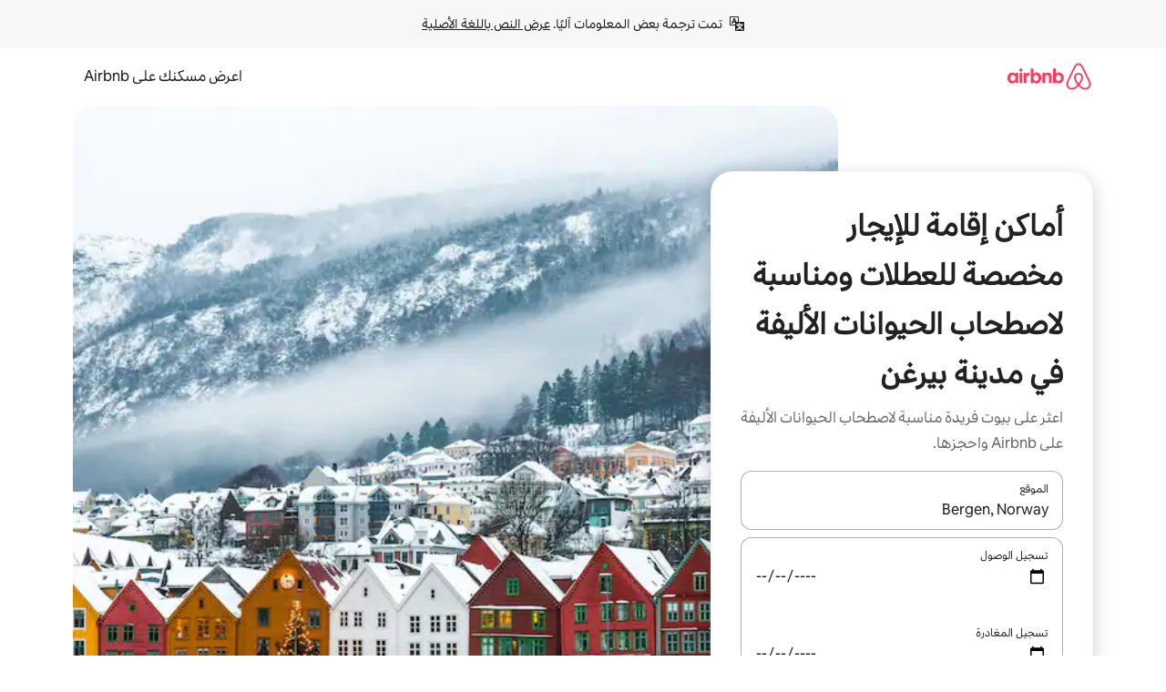

--- FILE ---
content_type: text/html;charset=utf-8
request_url: https://ar.airbnb.com/bergen-norway/stays/pet-friendly
body_size: 134468
content:
<!doctype html>
<html lang="ar" dir="rtl" data-is-hyperloop="true" data-is-async-local-storage="true" class="scrollbar-gutter"><head><meta charSet="utf-8"/><meta name="locale" content="ar"/><meta name="google" content="notranslate"/><meta id="csrf-param-meta-tag" name="csrf-param" content="authenticity_token"/><meta id="csrf-token-meta-tag" name="csrf-token" content=""/><meta id="english-canonical-url" content=""/><meta name="twitter:widgets:csp" content="on"/><meta name="mobile-web-app-capable" content="yes"/><meta name="apple-mobile-web-app-capable" content="yes"/><meta name="application-name" content="Airbnb"/><meta name="apple-mobile-web-app-title" content="Airbnb"/><meta name="theme-color" content="#ffffff"/><meta name="msapplication-navbutton-color" content="#ffffff"/><meta name="apple-mobile-web-app-status-bar-style" content="black-translucent"/><meta name="msapplication-starturl" content="/?utm_source=homescreen"/><style id="seo-css-reset" type="text/css"> @font-face { font-family: 'Airbnb Cereal VF'; src: url('https://a0.muscache.com/airbnb/static/airbnb-dls-web/build/fonts/cereal-variable/AirbnbCerealVF_W_Wght.8816d9e5c3b6a860636193e36b6ac4e4.woff2') format('woff2 supports variations'), url('https://a0.muscache.com/airbnb/static/airbnb-dls-web/build/fonts/cereal-variable/AirbnbCerealVF_W_Wght.8816d9e5c3b6a860636193e36b6ac4e4.woff2') format('woff2-variations'); font-style: normal; unicode-range: U+0000-03FF, U+0500-058F, U+0700-074F, U+0780-FAFF, U+FE00-FE6F, U+FF00-EFFFF, U+FFFFE-10FFFF; font-display: swap; } @font-face { font-family: 'Airbnb Cereal VF'; src: url('https://a0.muscache.com/airbnb/static/airbnb-dls-web/build/fonts/cereal-variable/AirbnbCerealVF_Italics_W_Wght.bd5e0f97cea11e9264b40656a83357ec.woff2') format('woff2 supports variations'), url('https://a0.muscache.com/airbnb/static/airbnb-dls-web/build/fonts/cereal-variable/AirbnbCerealVF_Italics_W_Wght.bd5e0f97cea11e9264b40656a83357ec.woff2') format('woff2-variations'); font-style: italic; unicode-range: U+0000-03FF, U+0500-058F, U+0700-074F, U+0780-FAFF, U+FE00-FE6F, U+FF00-EFFFF, U+FFFFE-10FFFF; font-display: swap; } @font-face { font-family: 'Airbnb Cereal VF'; unicode-range: U+0600-06FF, U+0750-077F; font-style: normal; src: url('https://a0.muscache.com/airbnb/static/airbnb-dls-web/build/fonts/cereal-variable/AirbnbCerealVF_Arabic_W_Wght.6bee4dd7ab27ef998da2f3a25ae61b48.woff2') format('woff2 supports variations'), url('https://a0.muscache.com/airbnb/static/airbnb-dls-web/build/fonts/cereal-variable/AirbnbCerealVF_Arabic_W_Wght.6bee4dd7ab27ef998da2f3a25ae61b48.woff2') format('woff2-variations'); font-display: swap; } @font-face { font-family: 'Airbnb Cereal VF'; unicode-range: U+0400-04FF; font-style: normal; src: url('https://a0.muscache.com/airbnb/static/airbnb-dls-web/build/fonts/cereal-variable/AirbnbCerealVF_Cyril_W_Wght.df06d21e3ece5673610c24f0090979ff.woff2') format('woff2 supports variations'), url('https://a0.muscache.com/airbnb/static/airbnb-dls-web/build/fonts/cereal-variable/AirbnbCerealVF_Cyril_W_Wght.df06d21e3ece5673610c24f0090979ff.woff2') format('woff2-variations'); font-display: swap; } @font-face { font-family: 'Airbnb Cereal VF'; unicode-range: U+0590-05FF, U+FB00-FB4F; font-style: normal; src: url('https://a0.muscache.com/airbnb/static/airbnb-dls-web/build/fonts/cereal-variable/AirbnbCerealVF_Hebrew_W_Wght.8c6defa083bcccea47d68d872b5a2b0c.woff2') format('woff2 supports variations'), url('https://a0.muscache.com/airbnb/static/airbnb-dls-web/build/fonts/cereal-variable/AirbnbCerealVF_Hebrew_W_Wght.8c6defa083bcccea47d68d872b5a2b0c.woff2') format('woff2-variations'); font-display: swap; } @font-face { font-family: 'Airbnb Cereal VF'; src: url('https://a0.muscache.com/airbnb/static/airbnb-dls-web/build/fonts/cereal-variable/AirbnbCerealVF_W_Wght.8816d9e5c3b6a860636193e36b6ac4e4.woff2') format('woff2 supports variations'), url('https://a0.muscache.com/airbnb/static/airbnb-dls-web/build/fonts/cereal-variable/AirbnbCerealVF_W_Wght.8816d9e5c3b6a860636193e36b6ac4e4.woff2') format('woff2-variations'); font-style: normal; font-display: swap; } @font-face { font-family: 'Airbnb Cereal VF'; unicode-range: U+0900-097F; font-style: normal; src: url('https://a0.muscache.com/airbnb/static/airbnb-dls-web/build/fonts/cereal-variable/AirbnbCerealVF_Deva_W_Wght.b498e56f4d652dd9addb81cdafd7e6d8.woff2') format('woff2 supports variations'), url('https://a0.muscache.com/airbnb/static/airbnb-dls-web/build/fonts/cereal-variable/AirbnbCerealVF_Deva_W_Wght.b498e56f4d652dd9addb81cdafd7e6d8.woff2') format('woff2-variations'); font-display: swap; } @font-face { font-family: 'Airbnb Cereal VF'; unicode-range: U+0E00-0E7F; font-style: normal; src: url('https://a0.muscache.com/airbnb/static/airbnb-dls-web/build/fonts/cereal-variable/AirbnbCerealVF_ThaiLp_W_Wght.e40f7fff25db11840de609db35118844.woff2') format('woff2 supports variations'), url('https://a0.muscache.com/airbnb/static/airbnb-dls-web/build/fonts/cereal-variable/AirbnbCerealVF_ThaiLp_W_Wght.e40f7fff25db11840de609db35118844.woff2') format('woff2-variations'); font-display: swap; } @font-face { font-family: 'Airbnb Cereal VF'; unicode-range: U+0370-03FF; font-style: normal; src: url('https://a0.muscache.com/airbnb/static/airbnb-dls-web/build/fonts/cereal-variable/AirbnbCerealVF_Greek_W_Wght.4eec7b9ea9093264b972a6eb2a7f13b8.woff2') format('woff2 supports variations'), url('https://a0.muscache.com/airbnb/static/airbnb-dls-web/build/fonts/cereal-variable/AirbnbCerealVF_Greek_W_Wght.4eec7b9ea9093264b972a6eb2a7f13b8.woff2') format('woff2-variations'); font-display: swap; } html{font-family: Airbnb Cereal VF,Circular,-apple-system,BlinkMacSystemFont,Roboto,Helvetica Neue,sans-serif;color:inherit;-webkit-font-smoothing:antialiased;-moz-osx-font-smoothing:grayscale;font-synthesis:none;}body{font-size:14px;line-height:1.43;}*,::before,::after{box-sizing:border-box;}html,body,blockquote,dl,dd,h1,h2,h3,h4,h5,h6,hr,figure,p,pre,fieldset{margin:0;padding:0;border:0;}article,aside,details,figcaption,figure,footer,header,hgroup,menu,nav,section{display:block;}ol,ul{list-style:none;margin:0;padding:0;}a{text-decoration:none;color:inherit}input{font-family:inherit;}table{border-collapse:collapse;}.screen-reader-only{border:0;clip:rect(0,0,0,0);height:1px;margin:-1px;overflow:hidden;padding:0;position:absolute;width:1px}.screen-reader-only-focusable:focus{clip:auto;height:auto;margin:0;overflow:visible;position:static;width:auto}.skip-to-content:focus{background-color:#fff;font-size:18px;padding:0 24px;position:absolute;left:3px;line-height:64px;top:3px;z-index:10000}</style><script src="https://a0.muscache.com/airbnb/static/packages/web/common/frontend/hyperloop-browser/metroRequire.227ca10613.js" defer="" crossorigin="anonymous"></script><script src="https://a0.muscache.com/airbnb/static/packages/web/common/frontend/hyperloop-browser/shims_post_modules.6052315266.js" defer="" crossorigin="anonymous"></script><script src="https://a0.muscache.com/airbnb/static/packages/web/ar/frontend/airmetro/browser/asyncRequire.a5fbc471f9.js" defer="" crossorigin="anonymous"></script><script src="https://a0.muscache.com/airbnb/static/packages/web/common/frontend/hyperloop-browser/coreV2.1baf1d8370.js" defer="" crossorigin="anonymous"></script><script src="https://a0.muscache.com/airbnb/static/packages/web/common/b7d9.551822d9e2.js" defer="" crossorigin="anonymous"></script><script src="https://a0.muscache.com/airbnb/static/packages/web/common/frontend/seo-loop/routeHandler.9a8337f848.js" defer="" crossorigin="anonymous"></script><script src="https://a0.muscache.com/airbnb/static/packages/web/common/2148.0f63fd6432.js" defer="" crossorigin="anonymous"></script><script src="https://a0.muscache.com/airbnb/static/packages/web/common/217f.cf14833904.js" defer="" crossorigin="anonymous"></script><script src="https://a0.muscache.com/airbnb/static/packages/web/common/e18a.e9e13a26ba.js" defer="" crossorigin="anonymous"></script><script src="https://a0.muscache.com/airbnb/static/packages/web/common/57a4.0dfaef8edb.js" defer="" crossorigin="anonymous"></script><script src="https://a0.muscache.com/airbnb/static/packages/web/common/42cb.f078b943dc.js" defer="" crossorigin="anonymous"></script><script src="https://a0.muscache.com/airbnb/static/packages/web/common/frontend/moment-more-formats/src/locale/ar.af53490f12.js" defer="" crossorigin="anonymous"></script><script src="https://a0.muscache.com/airbnb/static/packages/web/common/frontend/seo-loop/apps/landing-pages/initializer.fb05ba9774.js" defer="" crossorigin="anonymous"></script><script src="https://a0.muscache.com/airbnb/static/packages/web/ar/ce9a.b9c5a32e3d.js" defer="" crossorigin="anonymous"></script><script src="https://a0.muscache.com/airbnb/static/packages/web/common/frontend/landing-pages/page-types/stays/StaysRouteContainer.d710a13f78.js" defer="" crossorigin="anonymous"></script><script src="https://a0.muscache.com/airbnb/static/packages/web/common/5f7b.ab477603e8.js" defer="" crossorigin="anonymous"></script><script src="https://a0.muscache.com/airbnb/static/packages/web/common/0a2f.411bade0ca.js" defer="" crossorigin="anonymous"></script><script src="https://a0.muscache.com/airbnb/static/packages/web/common/0c01.15680075f8.js" defer="" crossorigin="anonymous"></script><script src="https://a0.muscache.com/airbnb/static/packages/web/common/ae27.e7c562abe0.js" defer="" crossorigin="anonymous"></script><script src="https://a0.muscache.com/airbnb/static/packages/web/common/5b92.fb7bda9420.js" defer="" crossorigin="anonymous"></script><script src="https://a0.muscache.com/airbnb/static/packages/web/common/9a38.8715bc6d28.js" defer="" crossorigin="anonymous"></script><script src="https://a0.muscache.com/airbnb/static/packages/web/common/e2da.c2c4778107.js" defer="" crossorigin="anonymous"></script><script src="https://a0.muscache.com/airbnb/static/packages/web/common/c6a9.e034875fb3.js" defer="" crossorigin="anonymous"></script><script src="https://a0.muscache.com/airbnb/static/packages/web/common/frontend/seo-loop/apps/landing-pages/client.4ded56a1eb.js" defer="" crossorigin="anonymous"></script><script>(function() {
  // pg_pixel is no-op now.
})()</script><script>"undefined"!=typeof window&&window.addEventListener("error",function e(r){if(window._errorReportingInitialized)return void window.removeEventListener("error",e);const{error:n}=r;if(!n)return;const o=r.message||n.message,t=/Requiring unknown module/.test(o)?.01:.1;if(Math.random()>t)return;const{locale:a,tracking_context:i}=window[Symbol.for("__ global cache key __")]?.["string | airbnb-bootstrap-data"]?.["_bootstrap-layout-init"]??{},s=a||navigator.language,l=location.pathname,c="undefined"!=typeof window?{tags:{loggingSource:"browser",sampleRate:String(t)}}:{sampleRate:String(t)};fetch("https://notify.bugsnag.com/",{headers:{"Bugsnag-Payload-Version":"5"},body:JSON.stringify({apiKey:"e393bc25e52fe915ffb56c14ddf2ff1b",payloadVersion:"5",notifier:{name:"Bugsnag JavaScript",version:"0.0.5-AirbnbUnhandledBufferedErrorCustomFetch",url:""},events:[{exceptions:[{errorClass:n.name,message:o,stacktrace:[{file:r.filename,lineNumber:r.lineno,columnNumber:r.colno}],type:"browserjs"}],request:{url:location.href},context:l,groupingHash:n.name.concat("-",o,"-",l),unhandled:!0,app:{releaseStage:i?.environment},device:{time:new Date,userAgent:navigator.userAgent},metaData:{infra:{app_name:i?.app,is_buffered_error:!0,loop_name:i?.controller,locale:s,service_worker_url:navigator.serviceWorker?.controller?.scriptURL},...c}}]}),method:"POST"})});</script><script>
// FID init code.
!function(e,n){let t,c,o,i=[];const r={passive:!0,capture:!0},f=new Date,u="pointerup",a="pointercancel";function s(e,n){t||(t=n,c=e,o=new Date,l())}function l(){c>=0&&c<o-f&&(i.forEach(e=>{e(c,t)}),i=[])}function p(t){if(t.cancelable){const c=(t.timeStamp>1e12?new Date:performance.now())-t.timeStamp;"pointerdown"===t.type?function(t,c){function o(){s(t,c),f()}function i(){f()}function f(){n(u,o,r),n(a,i,r)}e(u,o,r),e(a,i,r)}(c,t):s(c,t)}}var w;w=e,["click","mousedown","keydown","touchstart","pointerdown"].forEach(e=>{w(e,p,r)}),self.perfMetrics=self.perfMetrics||{},self.perfMetrics.onFirstInputDelay=function(e){i.push(e),l()},self.perfMetrics.clearFirstInputDelay=function(){t&&(t=null,c=null,o=null)}}(addEventListener,removeEventListener);
// LCP Polyfill code
!function(e,t,n){let o,r,c=0,a=0,s=0,i=!1,l=!0;const f=["IMG","H1","H2","H3","H4","H5","SVG"];let m,d,g;const u=["click","mousedown","keydown","touchstart","pointerdown","scroll"],E={passive:!0,capture:!0};function p(e,t,n){(t>1.000666778*a||o&&!document.body.contains(o))&&(a=t,s=n,o=e,g?.(s,o,a))}function h(e){d?.observe(e)}function N(){if(l)if(i)m||(m={IMG:document.getElementsByTagName("img"),H1:document.getElementsByTagName("h1"),H2:document.getElementsByTagName("h2"),H3:document.getElementsByTagName("h3"),H4:document.getElementsByTagName("h4"),H5:document.getElementsByTagName("h5"),SVG:document.getElementsByTagName("svg")}),f.forEach(e=>{Array.from(m[e]).forEach(e=>{h(e)})}),setTimeout(N,50);else{let e;for(!r&&document.body&&(r=document.createNodeIterator(document.body,NodeFilter.SHOW_ELEMENT,e=>{return t=e,f.includes(t.tagName)||t.hasAttribute("data-lcp-candidate")?NodeFilter.FILTER_ACCEPT:NodeFilter.FILTER_REJECT;var t}));e=r?.nextNode();)h(e);n(N)}}function H(){c=performance.now(),a=0,s=0,o=null,d=new IntersectionObserver(e=>{e.filter(e=>e.isIntersecting).forEach(e=>{!function(e,t,o){const r=t.height*t.width;if(["H1","H2","H3","H4","H5"].includes(e.tagName)){const t=document.createRange();t.selectNodeContents(e),n(()=>{const n=t.getBoundingClientRect(),c=n.height*n.width;o(e,Math.min(c,r),performance.now())})}else if("IMG"!==e.tagName)o(e,r,performance.now());else{const t=()=>n(()=>o(e,r,performance.now()));e.complete?t():e.addEventListener("load",t,{once:!0})}}(e.target,e.intersectionRect,p)})}),n(N),u.forEach(t=>{e(t,y,E)})}function y(e){const t=e.target;("scroll"!==e.type||"expand-trigger"!==t?.className&&"contract-trigger"!==t?.className)&&0!==a&&(performance.now()-c<250||T())}function T(){d?.disconnect(),u.forEach(e=>{t(e,y,E)}),l=!1,d=null}H(),self.perfMetrics=self.perfMetrics||{},self.perfMetrics.onLargestContentfulPaint=function(e){g=e,0!==s&&null!==o&&g(s,o,a)},self.perfMetrics.startSearchingForLargestContentfulPaint=H.bind(null,!1),self.perfMetrics.stopSearchingForLargestContentfulPaint=T,self.perfMetrics.markIsHydratedForLargestContentfulPaint=()=>{i=!0},self.perfMetrics.registerLCPCandidate=h,self.perfMetrics.inspectLCPTarget=()=>o}(addEventListener,removeEventListener,requestAnimationFrame);
// INP init code.
!function(e){let n,t=0;const r={value:-1,entries:[]};let i,o=[];const s=new Map;let a,c=0,l=1/0,u=0;function f(){return null!=a?c:null!=performance.interactionCount?performance.interactionCount:0}function d(){return f()-t}function p(e){e.forEach(e=>{e.interactionId&&function(e){if(null==e.interactionId)return;const n=o[o.length-1],t=s.get(e.interactionId);if(null!=t||o.length<10||e.duration>n.latency){if(null!=t)t.entries.push(e),t.latency=Math.max(t.latency,e.duration);else{const n={id:e.interactionId,latency:e.duration,entries:[e]};o.push(n),s.set(e.interactionId,n)}o.sort((e,n)=>n.latency-e.latency),o.splice(10).forEach(e=>{s.delete(e.id)})}}(e)});const n=function(){const e=Math.min(o.length-1,Math.floor(d()/50));return o[e]}();n&&n.latency!==r.value&&(r.value=n.latency,r.entries=n.entries,v())}function v(){r.value>=0&&i&&i(r.value,r.entries)}"PerformanceObserver"in window&&PerformanceObserver.supportedEntryTypes&&PerformanceObserver.supportedEntryTypes.includes("event")&&("interactionCount"in performance||null!=a||PerformanceObserver.supportedEntryTypes&&PerformanceObserver.supportedEntryTypes.includes("event")&&(a=new PerformanceObserver(e=>{Promise.resolve().then(()=>{e.getEntries().forEach(e=>{e.interactionId&&(l=Math.min(l,e.interactionId),u=Math.max(u,e.interactionId),c=u?(u-l)/7+1:0)})})}),a.observe({type:"event",buffered:!0,durationThreshold:0})),n=new PerformanceObserver(e=>{Promise.resolve().then(()=>{p(e.getEntries())})}),n.observe({type:"event",buffered:!0,durationThreshold:40}),n.observe({type:"first-input",buffered:!0}),e("visibilitychange",function(){null!=n&&"hidden"===document.visibilityState&&(p(n.takeRecords()),r.value<0&&d()>0&&(r.value=0,r.entries=[]),v())},!0),e("pageshow",function(e){e.persisted&&(o=[],s.clear(),t=f(),r.value=-1,r.entries=[])},!0)),self.perfMetrics=self.perfMetrics||{},self.perfMetrics.onInp=function(e){r.value>=0?e(r.value,r.entries):i=e},self.perfMetrics.clearInp=function(){o=[],s.clear(),t=0,c=0,l=1/0,u=0,r.value=-1,r.entries=[]}}(addEventListener);
</script><script>((e,t,o,n)=>{if(!n.supports("(font: -apple-system-body) and (-webkit-touch-callout: default)"))return;const d=e.createElement("div");d.setAttribute("style","font: -apple-system-body"),t.appendChild(d),"17px"===o(d).fontSize&&t.style.setProperty("font-size","16px"),t.removeChild(d)})(document,document.documentElement,getComputedStyle,CSS);</script><script>(()=>{if("undefined"==typeof window)return;if("ScrollTimeline"in window)return;const n=new Map;window.queuedAnimations=n,window.queuedAnimationsLoaded=new AbortController,window.addEventListener("animationstart",i=>{const e=i.target;e.getAnimations().filter(n=>n.animationName===i.animationName).forEach(i=>{n.set(i,e)})},{signal:window.queuedAnimationsLoaded.signal})})();</script><link rel="search" type="application/opensearchdescription+xml" href="/opensearch.xml" title="Airbnb"/><link rel="apple-touch-icon" href="https://a0.muscache.com/airbnb/static/icons/apple-touch-icon-76x76-3b313d93b1b5823293524b9764352ac9.png"/><link rel="apple-touch-icon" sizes="76x76" href="https://a0.muscache.com/airbnb/static/icons/apple-touch-icon-76x76-3b313d93b1b5823293524b9764352ac9.png"/><link rel="apple-touch-icon" sizes="120x120" href="https://a0.muscache.com/airbnb/static/icons/apple-touch-icon-120x120-52b1adb4fe3a8f825fc4b143de12ea4b.png"/><link rel="apple-touch-icon" sizes="152x152" href="https://a0.muscache.com/airbnb/static/icons/apple-touch-icon-152x152-7b7c6444b63d8b6ebad9dae7169e5ed6.png"/><link rel="apple-touch-icon" sizes="180x180" href="https://a0.muscache.com/airbnb/static/icons/apple-touch-icon-180x180-bcbe0e3960cd084eb8eaf1353cf3c730.png"/><link rel="icon" sizes="192x192" href="https://a0.muscache.com/im/pictures/airbnb-platform-assets/AirbnbPlatformAssets-Favicons/original/0d189acb-3f82-4b2c-b95f-ad1d6a803d13.png?im_w=240"/><link rel="shortcut icon" sizes="76x76" type="image/png" href="https://a0.muscache.com/im/pictures/airbnb-platform-assets/AirbnbPlatformAssets-Favicons/original/0d189acb-3f82-4b2c-b95f-ad1d6a803d13.png?im_w=240"/><link rel="mask-icon" href="https://a0.muscache.com/pictures/airbnb-platform-assets/AirbnbPlatformAssets-Favicons/original/304e8c59-05df-4fab-9846-f69fd7f749b0.svg?im_w=240" color="#FF5A5F"/><link rel="apple-touch-icon" href="https://a0.muscache.com/airbnb/static/icons/apple-touch-icon-76x76-3b313d93b1b5823293524b9764352ac9.png"/><link rel="apple-touch-icon" sizes="76x76" href="https://a0.muscache.com/airbnb/static/icons/apple-touch-icon-76x76-3b313d93b1b5823293524b9764352ac9.png"/><link rel="apple-touch-icon" sizes="120x120" href="https://a0.muscache.com/airbnb/static/icons/apple-touch-icon-120x120-52b1adb4fe3a8f825fc4b143de12ea4b.png"/><link rel="apple-touch-icon" sizes="152x152" href="https://a0.muscache.com/airbnb/static/icons/apple-touch-icon-152x152-7b7c6444b63d8b6ebad9dae7169e5ed6.png"/><link rel="apple-touch-icon" sizes="180x180" href="https://a0.muscache.com/airbnb/static/icons/apple-touch-icon-180x180-bcbe0e3960cd084eb8eaf1353cf3c730.png"/><link rel="icon" sizes="192x192" href="https://a0.muscache.com/im/pictures/airbnb-platform-assets/AirbnbPlatformAssets-Favicons/original/0d189acb-3f82-4b2c-b95f-ad1d6a803d13.png?im_w=240"/><link rel="shortcut icon" sizes="76x76" type="image/png" href="https://a0.muscache.com/im/pictures/airbnb-platform-assets/AirbnbPlatformAssets-Favicons/original/0d189acb-3f82-4b2c-b95f-ad1d6a803d13.png?im_w=240"/><link rel="mask-icon" href="https://a0.muscache.com/pictures/airbnb-platform-assets/AirbnbPlatformAssets-Favicons/original/304e8c59-05df-4fab-9846-f69fd7f749b0.svg?im_w=240" color="#FF5A5F"/><style id="aphrodite" type="text/css" data-aphrodite="true">._1iy98nd{pointer-events:none !important;-webkit-user-select:none !important;user-select:none !important;white-space:pre-wrap !important;padding-right:0px !important;padding-left:0px !important;font-family:Airbnb Cereal VF,Circular,-apple-system,BlinkMacSystemFont,Roboto,Helvetica Neue,sans-serif !important;font-size:1.125rem !important;}._7h1p0g{margin:0 !important;padding:0 !important;}</style><style id="linaria" type="text/css" data-linaria="true">.c1jo210i.c1jo210i.c1jo210i{display:grid;}

.cnk25hy.cnk25hy.cnk25hy{height:100%;}

.e1mkvczo.e1mkvczo.e1mkvczo{grid-row:1;grid-column:1;}

.dir.perb90o.perb90o.perb90o{transition:opacity 75ms var(--motion-linear-curve-animation-timing-function), visibility 75ms var(--motion-linear-curve-animation-timing-function);}

.ni1yqzk.ni1yqzk.ni1yqzk{opacity:1;visibility:visible;}

.rgyynxb.rgyynxb.rgyynxb{opacity:0;visibility:hidden;}
.cyqdyy.cyqdyy.cyqdyy{position:relative;}

.dir.cyqdyy.cyqdyy.cyqdyy{background-color:var(--palette-white);}

.vz2oe5x.vz2oe5x.vz2oe5x{--view-transition_play-state:running;}

.vg7vsjx.vg7vsjx.vg7vsjx{height:100%;}

.v1cv8r21.v1cv8r21.v1cv8r21{display:contents;}

.vyb6402.vyb6402.vyb6402:where(.contextual-grow)::view-transition-group(container),.vyb6402.vyb6402.vyb6402:where(.contextual-grow)::view-transition-group(container-content){mix-blend-mode:normal;overflow:hidden;}

.dir.vyb6402.vyb6402.vyb6402:where(.contextual-grow)::view-transition-group(container),.dir.vyb6402.vyb6402.vyb6402:where(.contextual-grow)::view-transition-group(container-content){border-radius:var(--container-border-radius,15px);}

.dir.vyb6402.vyb6402.vyb6402:where(.contextual-grow)::view-transition-group(container){border-bottom:var(--container-border,none);}

@media (prefers-reduced-motion:no-preference){
.vyb6402.vyb6402.vyb6402:where(.contextual-grow).exit.exit.exit::view-transition-old(container){--view-transition_mix-blend-mode:plus-lighter;opacity:var(--view-transition-fade-effect_opacity-from);--view-transition-fade-effect_opacity-from:1;--view-transition-fade-effect_duration:75ms;--view-transition-fade-effect_transition_timing-function:var(--motion-linear-curve-animation-timing-function);--view-transition-fade-effect_delay:var(--contextual-grow_fade-delay,50ms);animation:var(--reduced-motion_duration,var(--view-transition-fade-effect_duration,200ms)) var(--view-transition-fade-effect_timing-function,linear) var(--view-transition-fade-effect_delay,0ms) 1 normal var(--view-transition_fill-mode,both) var(--view-transition_play-state,paused) fade-vyb6402;}

.dir.vyb6402.vyb6402.vyb6402:where(.contextual-grow).exit.exit.exit::view-transition-old(container){animation:var(--reduced-motion_duration,var(--view-transition-fade-effect_duration,200ms)) var(--view-transition-fade-effect_timing-function,linear) var(--view-transition-fade-effect_delay,0ms) 1 normal var(--view-transition_fill-mode,both) var(--view-transition_play-state,paused) fade-vyb6402;}

@keyframes fade-vyb6402{
from{opacity:var(--view-transition-fade-effect_opacity-from,0);visibility:visible;}

to{opacity:var(--view-transition-fade-effect_opacity-to,1);}}}

@media (prefers-reduced-motion:reduce),(update:slow),(update:none){
.vyb6402.vyb6402.vyb6402:where(.contextual-grow).exit.exit.exit::view-transition-old(container){--view-transition_mix-blend-mode:plus-lighter;opacity:var(--view-transition-fade-effect_opacity-from);}

.dir.vyb6402.vyb6402.vyb6402:where(.contextual-grow).exit.exit.exit::view-transition-old(container){animation:var(--reduced-motion_duration,var(--view-transition-fade-effect_duration,200ms)) var(--view-transition-fade-effect_timing-function,linear) var(--view-transition-fade-effect_delay,0ms) 1 normal var(--view-transition_fill-mode,both) var(--view-transition_play-state,paused) fade-vyb6402;}

@keyframes fade-vyb6402{
from{opacity:var(--view-transition-fade-effect_opacity-from,0);visibility:visible;}

to{opacity:var(--view-transition-fade-effect_opacity-to,1);}}}

@media (prefers-reduced-motion:no-preference){
.vyb6402.vyb6402.vyb6402:where(.contextual-grow).enter.enter.enter::view-transition-old(container){--view-transition_mix-blend-mode:plus-lighter;opacity:var(--view-transition-fade-effect_opacity-from);--view-transition-fade-effect_opacity-from:1;--view-transition-fade-effect_opacity-to:0;--view-transition-fade-effect_duration:75ms;--view-transition-fade-effect_transition_timing-function:var(--motion-linear-curve-animation-timing-function);--view-transition-fade-effect_delay:var(--contextual-grow_fade-delay,50ms);animation:var(--reduced-motion_duration,var(--view-transition-fade-effect_duration,200ms)) var(--view-transition-fade-effect_timing-function,linear) var(--view-transition-fade-effect_delay,0ms) 1 normal var(--view-transition_fill-mode,both) var(--view-transition_play-state,paused) fade-vyb6402;--view-transition-scale-effect_duration:500ms;animation:var(--reduced-motion_duration,var(--view-transition-scale-effect_duration,200ms)) var(--view-transition-scale-effect_timing-function,var(--motion-standard-curve-animation-timing-function)) var(--view-transition-scale-effect_delay,0ms) 1 normal var(--view-transition_fill-mode,both) var(--view-transition_play-state,paused) scale-vyb6402;}

.dir.vyb6402.vyb6402.vyb6402:where(.contextual-grow).enter.enter.enter::view-transition-old(container){animation:var(--reduced-motion_duration,var(--view-transition-fade-effect_duration,200ms)) var(--view-transition-fade-effect_timing-function,linear) var(--view-transition-fade-effect_delay,0ms) 1 normal var(--view-transition_fill-mode,both) var(--view-transition_play-state,paused) fade-vyb6402,var(--reduced-motion_duration,var(--view-transition-scale-effect_duration,200ms)) var(--view-transition-scale-effect_timing-function,var(--motion-standard-curve-animation-timing-function)) var(--view-transition-scale-effect_delay,0ms) 1 normal var(--view-transition_fill-mode,both) var(--view-transition_play-state,paused) scale-vyb6402;}

@keyframes fade-vyb6402{
from{opacity:var(--view-transition-fade-effect_opacity-from,0);visibility:visible;}

to{opacity:var(--view-transition-fade-effect_opacity-to,1);}}

@keyframes scale-vyb6402{
from{filter:var(--view-transition_from-filter);visibility:visible;scale:var(--view-transition-scale-effect_from,1);}

to{filter:var(--view-transition_to-filter);scale:var(--view-transition-scale-effect_to,0);}}}

@media (prefers-reduced-motion:reduce),(update:slow),(update:none){
.vyb6402.vyb6402.vyb6402:where(.contextual-grow).enter.enter.enter::view-transition-old(container){--view-transition_mix-blend-mode:plus-lighter;opacity:var(--view-transition-fade-effect_opacity-from);}

.dir.vyb6402.vyb6402.vyb6402:where(.contextual-grow).enter.enter.enter::view-transition-old(container){animation:var(--reduced-motion_duration,var(--view-transition-fade-effect_duration,200ms)) var(--view-transition-fade-effect_timing-function,linear) var(--view-transition-fade-effect_delay,0ms) 1 normal var(--view-transition_fill-mode,both) var(--view-transition_play-state,paused) fade-vyb6402;}

@keyframes fade-vyb6402{
from{opacity:var(--view-transition-fade-effect_opacity-from,0);visibility:visible;}

to{opacity:var(--view-transition-fade-effect_opacity-to,1);}}}

@media (prefers-reduced-motion:no-preference){
.vyb6402.vyb6402.vyb6402:where(.contextual-grow).enter.enter.enter::view-transition-new(container){--view-transition_mix-blend-mode:plus-lighter;opacity:var(--view-transition-fade-effect_opacity-from);--view-transition-fade-effect_opacity-from:1;--view-transition-fade-effect_duration:75ms;--view-transition-fade-effect_transition_timing-function:var(--motion-linear-curve-animation-timing-function);--view-transition-fade-effect_delay:var(--contextual-grow_fade-delay,50ms);animation:var(--reduced-motion_duration,var(--view-transition-fade-effect_duration,200ms)) var(--view-transition-fade-effect_timing-function,linear) var(--view-transition-fade-effect_delay,0ms) 1 normal var(--view-transition_fill-mode,both) var(--view-transition_play-state,paused) fade-vyb6402;animation:var(--reduced-motion_duration,var(--view-transition-scale-effect_duration,200ms)) var(--view-transition-scale-effect_timing-function,var(--motion-standard-curve-animation-timing-function)) var(--view-transition-scale-effect_delay,0ms) 1 normal var(--view-transition_fill-mode,both) var(--view-transition_play-state,paused) scale-vyb6402;}

.dir.vyb6402.vyb6402.vyb6402:where(.contextual-grow).enter.enter.enter::view-transition-new(container){animation:var(--reduced-motion_duration,var(--view-transition-fade-effect_duration,200ms)) var(--view-transition-fade-effect_timing-function,linear) var(--view-transition-fade-effect_delay,0ms) 1 normal var(--view-transition_fill-mode,both) var(--view-transition_play-state,paused) fade-vyb6402;}

@keyframes fade-vyb6402{
from{opacity:var(--view-transition-fade-effect_opacity-from,0);visibility:visible;}

to{opacity:var(--view-transition-fade-effect_opacity-to,1);}}

@keyframes scale-vyb6402{
from{filter:var(--view-transition_from-filter);visibility:visible;scale:var(--view-transition-scale-effect_from,1);}

to{filter:var(--view-transition_to-filter);scale:var(--view-transition-scale-effect_to,0);}}}

@media (prefers-reduced-motion:reduce),(update:slow),(update:none){
.vyb6402.vyb6402.vyb6402:where(.contextual-grow).enter.enter.enter::view-transition-new(container){--view-transition_mix-blend-mode:plus-lighter;opacity:var(--view-transition-fade-effect_opacity-from);}

.dir.vyb6402.vyb6402.vyb6402:where(.contextual-grow).enter.enter.enter::view-transition-new(container){animation:var(--reduced-motion_duration,var(--view-transition-fade-effect_duration,200ms)) var(--view-transition-fade-effect_timing-function,linear) var(--view-transition-fade-effect_delay,0ms) 1 normal var(--view-transition_fill-mode,both) var(--view-transition_play-state,paused) fade-vyb6402;}

@keyframes fade-vyb6402{
from{opacity:var(--view-transition-fade-effect_opacity-from,0);visibility:visible;}

to{opacity:var(--view-transition-fade-effect_opacity-to,1);}}}

.vyb6402.vyb6402.vyb6402:where(.contextual-grow)::view-transition-new(container-content){mix-blend-mode:normal;}

@media (prefers-reduced-motion:no-preference){
.vyb6402.vyb6402.vyb6402:where(.contextual-grow).enter.enter.enter::view-transition-old(container-content){mix-blend-mode:normal;--view-transition_mix-blend-mode:plus-lighter;opacity:var(--view-transition-fade-effect_opacity-from);--view-transition-fade-effect_opacity-from:1;--view-transition-fade-effect_opacity-to:0;--view-transition-fade-effect_duration:75ms;--view-transition-fade-effect_transition_timing-function:var(--motion-linear-curve-animation-timing-function);--view-transition-fade-effect_delay:var(--contextual-grow_fade-delay,50ms);animation:var(--reduced-motion_duration,var(--view-transition-fade-effect_duration,200ms)) var(--view-transition-fade-effect_timing-function,linear) var(--view-transition-fade-effect_delay,0ms) 1 normal var(--view-transition_fill-mode,both) var(--view-transition_play-state,paused) fade-vyb6402;}

.dir.vyb6402.vyb6402.vyb6402:where(.contextual-grow).enter.enter.enter::view-transition-old(container-content){animation:var(--reduced-motion_duration,var(--view-transition-fade-effect_duration,200ms)) var(--view-transition-fade-effect_timing-function,linear) var(--view-transition-fade-effect_delay,0ms) 1 normal var(--view-transition_fill-mode,both) var(--view-transition_play-state,paused) fade-vyb6402;}

@keyframes fade-vyb6402{
from{opacity:var(--view-transition-fade-effect_opacity-from,0);visibility:visible;}

to{opacity:var(--view-transition-fade-effect_opacity-to,1);}}}

@media (prefers-reduced-motion:reduce),(update:slow),(update:none){
.vyb6402.vyb6402.vyb6402:where(.contextual-grow).enter.enter.enter::view-transition-old(container-content){--view-transition_mix-blend-mode:plus-lighter;opacity:var(--view-transition-fade-effect_opacity-from);}

.dir.vyb6402.vyb6402.vyb6402:where(.contextual-grow).enter.enter.enter::view-transition-old(container-content){animation:var(--reduced-motion_duration,var(--view-transition-fade-effect_duration,200ms)) var(--view-transition-fade-effect_timing-function,linear) var(--view-transition-fade-effect_delay,0ms) 1 normal var(--view-transition_fill-mode,both) var(--view-transition_play-state,paused) fade-vyb6402;}

@keyframes fade-vyb6402{
from{opacity:var(--view-transition-fade-effect_opacity-from,0);visibility:visible;}

to{opacity:var(--view-transition-fade-effect_opacity-to,1);}}}

@media (prefers-reduced-motion:no-preference){
.vyb6402.vyb6402.vyb6402:where(.contextual-grow).enter.enter.enter::view-transition-new(container-content){mix-blend-mode:normal;--view-transition_mix-blend-mode:plus-lighter;opacity:var(--view-transition-fade-effect_opacity-from);--view-transition-fade-effect_opacity-from:var(--contextual-grow_content-start-opacity,0);--view-transition-fade-effect_duration:75ms;--view-transition-fade-effect_transition_timing-function:var(--motion-linear-curve-animation-timing-function);--view-transition-fade-effect_delay:var(--contextual-grow_fade-delay,50ms);animation:var(--reduced-motion_duration,var(--view-transition-fade-effect_duration,200ms)) var(--view-transition-fade-effect_timing-function,linear) var(--view-transition-fade-effect_delay,0ms) 1 normal var(--view-transition_fill-mode,both) var(--view-transition_play-state,paused) fade-vyb6402;}

.dir.vyb6402.vyb6402.vyb6402:where(.contextual-grow).enter.enter.enter::view-transition-new(container-content){animation:var(--reduced-motion_duration,var(--view-transition-fade-effect_duration,200ms)) var(--view-transition-fade-effect_timing-function,linear) var(--view-transition-fade-effect_delay,0ms) 1 normal var(--view-transition_fill-mode,both) var(--view-transition_play-state,paused) fade-vyb6402;}

@keyframes fade-vyb6402{
from{opacity:var(--view-transition-fade-effect_opacity-from,0);visibility:visible;}

to{opacity:var(--view-transition-fade-effect_opacity-to,1);}}}

@media (prefers-reduced-motion:reduce),(update:slow),(update:none){
.vyb6402.vyb6402.vyb6402:where(.contextual-grow).enter.enter.enter::view-transition-new(container-content){--view-transition_mix-blend-mode:plus-lighter;opacity:var(--view-transition-fade-effect_opacity-from);}

.dir.vyb6402.vyb6402.vyb6402:where(.contextual-grow).enter.enter.enter::view-transition-new(container-content){animation:var(--reduced-motion_duration,var(--view-transition-fade-effect_duration,200ms)) var(--view-transition-fade-effect_timing-function,linear) var(--view-transition-fade-effect_delay,0ms) 1 normal var(--view-transition_fill-mode,both) var(--view-transition_play-state,paused) fade-vyb6402;}

@keyframes fade-vyb6402{
from{opacity:var(--view-transition-fade-effect_opacity-from,0);visibility:visible;}

to{opacity:var(--view-transition-fade-effect_opacity-to,1);}}}

@media (prefers-reduced-motion:no-preference){
.vyb6402.vyb6402.vyb6402:where(.contextual-grow).exit.exit.exit::view-transition-old(container-content){--view-transition_mix-blend-mode:plus-lighter;opacity:var(--view-transition-fade-effect_opacity-from);--view-transition-fade-effect_opacity-from:1;--view-transition-fade-effect_opacity-to:0;--view-transition-fade-effect_duration:75ms;--view-transition-fade-effect_transition_timing-function:var(--motion-linear-curve-animation-timing-function);--view-transition-fade-effect_delay:var(--contextual-grow_fade-delay,50ms);animation:var(--reduced-motion_duration,var(--view-transition-fade-effect_duration,200ms)) var(--view-transition-fade-effect_timing-function,linear) var(--view-transition-fade-effect_delay,0ms) 1 normal var(--view-transition_fill-mode,both) var(--view-transition_play-state,paused) fade-vyb6402;}

.dir.vyb6402.vyb6402.vyb6402:where(.contextual-grow).exit.exit.exit::view-transition-old(container-content){animation:var(--reduced-motion_duration,var(--view-transition-fade-effect_duration,200ms)) var(--view-transition-fade-effect_timing-function,linear) var(--view-transition-fade-effect_delay,0ms) 1 normal var(--view-transition_fill-mode,both) var(--view-transition_play-state,paused) fade-vyb6402;}

@keyframes fade-vyb6402{
from{opacity:var(--view-transition-fade-effect_opacity-from,0);visibility:visible;}

to{opacity:var(--view-transition-fade-effect_opacity-to,1);}}}

@media (prefers-reduced-motion:reduce),(update:slow),(update:none){
.vyb6402.vyb6402.vyb6402:where(.contextual-grow).exit.exit.exit::view-transition-old(container-content){--view-transition_mix-blend-mode:plus-lighter;opacity:var(--view-transition-fade-effect_opacity-from);}

.dir.vyb6402.vyb6402.vyb6402:where(.contextual-grow).exit.exit.exit::view-transition-old(container-content){animation:var(--reduced-motion_duration,var(--view-transition-fade-effect_duration,200ms)) var(--view-transition-fade-effect_timing-function,linear) var(--view-transition-fade-effect_delay,0ms) 1 normal var(--view-transition_fill-mode,both) var(--view-transition_play-state,paused) fade-vyb6402;}

@keyframes fade-vyb6402{
from{opacity:var(--view-transition-fade-effect_opacity-from,0);visibility:visible;}

to{opacity:var(--view-transition-fade-effect_opacity-to,1);}}}

@media (prefers-reduced-motion:no-preference){
.vyb6402.vyb6402.vyb6402:where(.contextual-grow).exit.exit.exit::view-transition-new(container-content){mix-blend-mode:normal;--view-transition_mix-blend-mode:plus-lighter;opacity:var(--view-transition-fade-effect_opacity-from);--view-transition-fade-effect_duration:75ms;--view-transition-fade-effect_transition_timing-function:var(--motion-linear-curve-animation-timing-function);--view-transition-fade-effect_delay:var(--contextual-grow_fade-delay,50ms);animation:var(--reduced-motion_duration,var(--view-transition-fade-effect_duration,200ms)) var(--view-transition-fade-effect_timing-function,linear) var(--view-transition-fade-effect_delay,0ms) 1 normal var(--view-transition_fill-mode,both) var(--view-transition_play-state,paused) fade-vyb6402;}

.dir.vyb6402.vyb6402.vyb6402:where(.contextual-grow).exit.exit.exit::view-transition-new(container-content){animation:var(--reduced-motion_duration,var(--view-transition-fade-effect_duration,200ms)) var(--view-transition-fade-effect_timing-function,linear) var(--view-transition-fade-effect_delay,0ms) 1 normal var(--view-transition_fill-mode,both) var(--view-transition_play-state,paused) fade-vyb6402;}

@keyframes fade-vyb6402{
from{opacity:var(--view-transition-fade-effect_opacity-from,0);visibility:visible;}

to{opacity:var(--view-transition-fade-effect_opacity-to,1);}}}

@media (prefers-reduced-motion:reduce),(update:slow),(update:none){
.vyb6402.vyb6402.vyb6402:where(.contextual-grow).exit.exit.exit::view-transition-new(container-content){--view-transition_mix-blend-mode:plus-lighter;opacity:var(--view-transition-fade-effect_opacity-from);}

.dir.vyb6402.vyb6402.vyb6402:where(.contextual-grow).exit.exit.exit::view-transition-new(container-content){animation:var(--reduced-motion_duration,var(--view-transition-fade-effect_duration,200ms)) var(--view-transition-fade-effect_timing-function,linear) var(--view-transition-fade-effect_delay,0ms) 1 normal var(--view-transition_fill-mode,both) var(--view-transition_play-state,paused) fade-vyb6402;}

@keyframes fade-vyb6402{
from{opacity:var(--view-transition-fade-effect_opacity-from,0);visibility:visible;}

to{opacity:var(--view-transition-fade-effect_opacity-to,1);}}}

@media (prefers-reduced-motion:no-preference){
.vyb6402.vyb6402.vyb6402:where(.contextual-grow).exit.exit.exit::view-transition-new(container){--view-transition_mix-blend-mode:plus-lighter;opacity:var(--view-transition-fade-effect_opacity-from);--view-transition-fade-effect_duration:75ms;--view-transition-fade-effect_transition_timing-function:var(--motion-linear-curve-animation-timing-function);--view-transition-fade-effect_delay:var(--contextual-grow_fade-delay,50ms);animation:var(--reduced-motion_duration,var(--view-transition-fade-effect_duration,200ms)) var(--view-transition-fade-effect_timing-function,linear) var(--view-transition-fade-effect_delay,0ms) 1 normal var(--view-transition_fill-mode,both) var(--view-transition_play-state,paused) fade-vyb6402;}

.dir.vyb6402.vyb6402.vyb6402:where(.contextual-grow).exit.exit.exit::view-transition-new(container){animation:var(--reduced-motion_duration,var(--view-transition-fade-effect_duration,200ms)) var(--view-transition-fade-effect_timing-function,linear) var(--view-transition-fade-effect_delay,0ms) 1 normal var(--view-transition_fill-mode,both) var(--view-transition_play-state,paused) fade-vyb6402;}

@keyframes fade-vyb6402{
from{opacity:var(--view-transition-fade-effect_opacity-from,0);visibility:visible;}

to{opacity:var(--view-transition-fade-effect_opacity-to,1);}}}

@media (prefers-reduced-motion:reduce),(update:slow),(update:none){
.vyb6402.vyb6402.vyb6402:where(.contextual-grow).exit.exit.exit::view-transition-new(container){--view-transition_mix-blend-mode:plus-lighter;opacity:var(--view-transition-fade-effect_opacity-from);}

.dir.vyb6402.vyb6402.vyb6402:where(.contextual-grow).exit.exit.exit::view-transition-new(container){animation:var(--reduced-motion_duration,var(--view-transition-fade-effect_duration,200ms)) var(--view-transition-fade-effect_timing-function,linear) var(--view-transition-fade-effect_delay,0ms) 1 normal var(--view-transition_fill-mode,both) var(--view-transition_play-state,paused) fade-vyb6402;}

@keyframes fade-vyb6402{
from{opacity:var(--view-transition-fade-effect_opacity-from,0);visibility:visible;}

to{opacity:var(--view-transition-fade-effect_opacity-to,1);}}}

.vyb6402.vyb6402.vyb6402:where(.contextual-grow).enter.enter.enter::view-transition-new(root){display:none;}

.vyb6402.vyb6402.vyb6402:where(.contextual-grow).exit.exit.exit::view-transition-old(root){display:none;}

@media (prefers-reduced-motion:no-preference){
.vyb6402.vyb6402.vyb6402:where(.contextual-grow).enter.enter.enter::view-transition-old(root){--view-transition_mix-blend-mode:plus-lighter;opacity:var(--view-transition-fade-effect_opacity-from);--view-transition-fade-effect_opacity-from:var(--contextual-grow_start-opacity,1);--view-transition-fade-effect_opacity-to:var(--contextual-grow_end-opacity,0);--view-transition-fade-effect_duration:75ms;--view-transition-fade-effect_delay:var(--contextual-grow_fade-delay,50ms);animation:var(--reduced-motion_duration,var(--view-transition-fade-effect_duration,200ms)) var(--view-transition-fade-effect_timing-function,linear) var(--view-transition-fade-effect_delay,0ms) 1 normal var(--view-transition_fill-mode,both) var(--view-transition_play-state,paused) fade-vyb6402;--view-transition-scale-effect_to:var(--contextual-grow_scale--end,0.94);--view-transition-scale-effect_duration:500ms;animation:var(--reduced-motion_duration,var(--view-transition-scale-effect_duration,200ms)) var(--view-transition-scale-effect_timing-function,var(--motion-standard-curve-animation-timing-function)) var(--view-transition-scale-effect_delay,0ms) 1 normal var(--view-transition_fill-mode,both) var(--view-transition_play-state,paused) scale-vyb6402;--view-transition_from-filter:brightness(var(--scrim-animation_end-brightness,1));--view-transition_to-filter:brightness(var(--scrim-animation_start-brightness,0.6));}

.dir.vyb6402.vyb6402.vyb6402:where(.contextual-grow).enter.enter.enter::view-transition-old(root){animation:var(--reduced-motion_duration,var(--view-transition-fade-effect_duration,200ms)) var(--view-transition-fade-effect_timing-function,linear) var(--view-transition-fade-effect_delay,0ms) 1 normal var(--view-transition_fill-mode,both) var(--view-transition_play-state,paused) fade-vyb6402,var(--reduced-motion_duration,var(--view-transition-scale-effect_duration,200ms)) var(--view-transition-scale-effect_timing-function,var(--motion-standard-curve-animation-timing-function)) var(--view-transition-scale-effect_delay,0ms) 1 normal var(--view-transition_fill-mode,both) var(--view-transition_play-state,paused) scale-vyb6402;}

@keyframes fade-vyb6402{
from{opacity:var(--view-transition-fade-effect_opacity-from,0);visibility:visible;}

to{opacity:var(--view-transition-fade-effect_opacity-to,1);}}

@keyframes scale-vyb6402{
from{filter:var(--view-transition_from-filter);visibility:visible;scale:var(--view-transition-scale-effect_from,1);}

to{filter:var(--view-transition_to-filter);scale:var(--view-transition-scale-effect_to,0);}}}

@media (prefers-reduced-motion:reduce),(update:slow),(update:none){
.vyb6402.vyb6402.vyb6402:where(.contextual-grow).enter.enter.enter::view-transition-old(root){--view-transition_mix-blend-mode:plus-lighter;opacity:var(--view-transition-fade-effect_opacity-from);}

.dir.vyb6402.vyb6402.vyb6402:where(.contextual-grow).enter.enter.enter::view-transition-old(root){animation:var(--reduced-motion_duration,var(--view-transition-fade-effect_duration,200ms)) var(--view-transition-fade-effect_timing-function,linear) var(--view-transition-fade-effect_delay,0ms) 1 normal var(--view-transition_fill-mode,both) var(--view-transition_play-state,paused) fade-vyb6402;}

@keyframes fade-vyb6402{
from{opacity:var(--view-transition-fade-effect_opacity-from,0);visibility:visible;}

to{opacity:var(--view-transition-fade-effect_opacity-to,1);}}}

@media (prefers-reduced-motion:no-preference){
.vyb6402.vyb6402.vyb6402:where(.contextual-grow).exit.exit.exit::view-transition-new(root){--view-transition-scale-effect_from:var(--contextual-grow_scale--end,0.94);--view-transition-scale-effect_to:var(--contextual-grow_scale--start,1);--view-transition-scale-effect_duration:500ms;animation:var(--reduced-motion_duration,var(--view-transition-scale-effect_duration,200ms)) var(--view-transition-scale-effect_timing-function,var(--motion-standard-curve-animation-timing-function)) var(--view-transition-scale-effect_delay,0ms) 1 normal var(--view-transition_fill-mode,both) var(--view-transition_play-state,paused) scale-vyb6402;--view-transition_from-filter:brightness(var(--scrim-animation_end-brightness,0.6));--view-transition_to-filter:brightness(var(--scrim-animation_start-brightness,1));}

.dir.vyb6402.vyb6402.vyb6402:where(.contextual-grow).exit.exit.exit::view-transition-new(root){animation:var(--reduced-motion_duration,var(--view-transition-scale-effect_duration,200ms)) var(--view-transition-scale-effect_timing-function,var(--motion-standard-curve-animation-timing-function)) var(--view-transition-scale-effect_delay,0ms) 1 normal var(--view-transition_fill-mode,both) var(--view-transition_play-state,paused) scale-vyb6402;}

@keyframes scale-vyb6402{
from{filter:var(--view-transition_from-filter);visibility:visible;scale:var(--view-transition-scale-effect_from,1);}

to{filter:var(--view-transition_to-filter);scale:var(--view-transition-scale-effect_to,0);}}}

@media (prefers-reduced-motion:reduce),(update:slow),(update:none){
.vyb6402.vyb6402.vyb6402:where(.contextual-grow).exit.exit.exit::view-transition-new(root){--view-transition_mix-blend-mode:plus-lighter;opacity:var(--view-transition-fade-effect_opacity-from);}

.dir.vyb6402.vyb6402.vyb6402:where(.contextual-grow).exit.exit.exit::view-transition-new(root){animation:var(--reduced-motion_duration,var(--view-transition-fade-effect_duration,200ms)) var(--view-transition-fade-effect_timing-function,linear) var(--view-transition-fade-effect_delay,0ms) 1 normal var(--view-transition_fill-mode,both) var(--view-transition_play-state,paused) fade-vyb6402;}

@keyframes fade-vyb6402{
from{opacity:var(--view-transition-fade-effect_opacity-from,0);visibility:visible;}

to{opacity:var(--view-transition-fade-effect_opacity-to,1);}}}

.vyb6402.vyb6402.vyb6402:where(.contextual-grow).exit.exit.exit::view-transition-new(root) [data-static-element-wrapper] > [view-transition-element] [view-transition-element]{--view-transition_visibility:visible;}

.vyb6402.vyb6402.vyb6402:where(.contextual-grow)::view-transition-group(root)::view-transition-new > [data-static-element-wrapper] > [view-transition-element]{visibility:visible;}

.vyb6402.vyb6402.vyb6402:where(.contextual-grow)::view-transition-group(root) [frozen-view-transition-old] [data-static-element-wrapper] > [view-transition-element] [view-transition-element],.vyb6402.vyb6402.vyb6402:where(.contextual-grow)::view-transition-group(root)::view-transition-old [data-static-element-wrapper] > [view-transition-element] [view-transition-element]{--view-transition_visibility:visible;}

.vyb6402.vyb6402.vyb6402:where(.contextual-grow)::view-transition-group(root) [frozen-view-transition-old] [data-static-element-wrapper] > [view-transition-element] [view-transition-element] [active-element='true'],.vyb6402.vyb6402.vyb6402:where(.contextual-grow)::view-transition-group(root)::view-transition-old [data-static-element-wrapper] > [view-transition-element] [view-transition-element] [active-element='true']{visibility:hidden;}

.v1koiow6.v1koiow6.v1koiow6:where(.slide-in-and-fade)::view-transition-new(root){mix-blend-mode:normal;}

.dir.v1koiow6.v1koiow6.v1koiow6:where(.slide-in-and-fade)::view-transition-new(root){animation:none;}

.dir.v1koiow6.v1koiow6.v1koiow6:where(.slide-in-and-fade)::view-transition-group(root){animation:none;}

.v1koiow6.v1koiow6.v1koiow6:where(.slide-in-and-fade)::view-transition-old(root){display:none;}

.dir.v1koiow6.v1koiow6.v1koiow6:where(.slide-in-and-fade)::view-transition-group(screen){animation:none;}

.v1koiow6.v1koiow6.v1koiow6:where(.slide-in-and-fade)::view-transition-image-pair(screen){mix-blend-mode:normal;display:grid;height:100%;overflow:hidden;}

.v1koiow6.v1koiow6.v1koiow6:where(.slide-in-and-fade)::view-transition-old(screen),.v1koiow6.v1koiow6.v1koiow6:where(.slide-in-and-fade)::view-transition-new(screen){display:flex;grid-area:1 / 1;mix-blend-mode:normal;position:static;}

.dir.v1koiow6.v1koiow6.v1koiow6:where(.slide-in-and-fade)::view-transition-new(screen){animation:none;}

@media (prefers-reduced-motion:no-preference){
.v1koiow6.v1koiow6.v1koiow6:where(.slide-in-and-fade).enter.enter.enter::view-transition-old(screen){--view-transition_mix-blend-mode:normal;--view-transition-fade-effect_opacity-from:1;--view-transition-relative-move-effect_from-x:0;--view-transition-relative-move-effect_to-x:calc(-1 * var(--slide-in-and-fade_offset-x-to,200px));--view-transition-relative-move-effect_duration:500ms;animation:var(--reduced-motion_duration,var(--view-transition-relative-move-effect_duration,200ms)) var(--view-transition-relative-move-effect_timing-function,var(--motion-standard-curve-animation-timing-function)) var(--view-transition-relative-move-effect_delay,0ms) 1 normal var(--view-transition_fill-mode,both) var(--view-transition_play-state,paused) relative-move-v1koiow6;--view-transition_mix-blend-mode:plus-lighter;opacity:var(--view-transition-fade-effect_opacity-from);--view-transition-fade-effect_opacity-from:1;--view-transition-fade-effect_opacity-to:0;--view-transition-fade-effect_duration:75ms;animation:var(--reduced-motion_duration,var(--view-transition-fade-effect_duration,200ms)) var(--view-transition-fade-effect_timing-function,linear) var(--view-transition-fade-effect_delay,0ms) 1 normal var(--view-transition_fill-mode,both) var(--view-transition_play-state,paused) fade-v1koiow6;}

.dir.v1koiow6.v1koiow6.v1koiow6:where(.slide-in-and-fade).enter.enter.enter::view-transition-old(screen){animation:var(--reduced-motion_duration,var(--view-transition-fade-effect_duration,200ms)) var(--view-transition-fade-effect_timing-function,linear) var(--view-transition-fade-effect_delay,0ms) 1 normal var(--view-transition_fill-mode,both) var(--view-transition_play-state,paused) fade-v1koiow6,var(--reduced-motion_duration,var(--view-transition-relative-move-effect_duration,200ms)) var(--view-transition-relative-move-effect_timing-function,var(--motion-standard-curve-animation-timing-function)) var(--view-transition-relative-move-effect_delay,0ms) 1 normal var(--view-transition_fill-mode,both) var(--view-transition_play-state,paused) relative-move-v1koiow6;animation-duration:var(--slide-in-and-fade_fade-out-duration,75ms),var(--slide-in-and-fade_move-duration,500ms);}

@keyframes relative-move-v1koiow6{
from{filter:var(--view-transition_from-filter);visibility:visible;transform:translate( var(--view-transition-relative-move-effect_from-x,0),var(--view-transition-relative-move-effect_from-y,0) );scale:var(--view-transition-relative-move-effect_scale-from,1);}

to{filter:var(--view-transition_to-filter);transform:translate( var(--view-transition-relative-move-effect_to-x,0),var(--view-transition-relative-move-effect_to-y,0) );scale:var(--view-transition-relative-move-effect_scale-to,1);}}

@keyframes fade-v1koiow6{
from{opacity:var(--view-transition-fade-effect_opacity-from,0);visibility:visible;}

to{opacity:var(--view-transition-fade-effect_opacity-to,1);}}}

@media (prefers-reduced-motion:reduce),(update:slow),(update:none){
.v1koiow6.v1koiow6.v1koiow6:where(.slide-in-and-fade).enter.enter.enter::view-transition-old(screen){--view-transition_mix-blend-mode:plus-lighter;opacity:var(--view-transition-fade-effect_opacity-from);--view-transition-fade-effect_opacity-from:1;--view-transition-fade-effect_opacity-to:0;}

.dir.v1koiow6.v1koiow6.v1koiow6:where(.slide-in-and-fade).enter.enter.enter::view-transition-old(screen){animation:var(--reduced-motion_duration,var(--view-transition-fade-effect_duration,200ms)) var(--view-transition-fade-effect_timing-function,linear) var(--view-transition-fade-effect_delay,0ms) 1 normal var(--view-transition_fill-mode,both) var(--view-transition_play-state,paused) fade-v1koiow6;}

@keyframes fade-v1koiow6{
from{opacity:var(--view-transition-fade-effect_opacity-from,0);visibility:visible;}

to{opacity:var(--view-transition-fade-effect_opacity-to,1);}}}

.dir.v1koiow6.v1koiow6.v1koiow6:where(.slide-in-and-fade).enter.enter.enter::view-transition-new(screen){background:var(--view-transition_panel-background,#fff);}

@media (prefers-reduced-motion:no-preference){
.v1koiow6.v1koiow6.v1koiow6:where(.slide-in-and-fade).enter.enter.enter::view-transition-new(screen){--view-transition_mix-blend-mode:normal;--view-transition-fade-effect_opacity-from:1;--view-transition-relative-move-effect_from-x:var(--slide-in-and-fade_offset-x-from,200px);--view-transition-relative-move-effect_to-x:0;--view-transition-relative-move-effect_duration:500ms;animation:var(--reduced-motion_duration,var(--view-transition-relative-move-effect_duration,200ms)) var(--view-transition-relative-move-effect_timing-function,var(--motion-standard-curve-animation-timing-function)) var(--view-transition-relative-move-effect_delay,0ms) 1 normal var(--view-transition_fill-mode,both) var(--view-transition_play-state,paused) relative-move-v1koiow6;--view-transition_mix-blend-mode:plus-lighter;opacity:var(--view-transition-fade-effect_opacity-from);--view-transition-fade-effect_opacity-from:0;--view-transition-fade-effect_opacity-to:1;--view-transition-fade-effect_duration:350ms;--view-transition-fade-effect_delay:50ms;animation:var(--reduced-motion_duration,var(--view-transition-fade-effect_duration,200ms)) var(--view-transition-fade-effect_timing-function,linear) var(--view-transition-fade-effect_delay,0ms) 1 normal var(--view-transition_fill-mode,both) var(--view-transition_play-state,paused) fade-v1koiow6;}

.dir.v1koiow6.v1koiow6.v1koiow6:where(.slide-in-and-fade).enter.enter.enter::view-transition-new(screen){margin-top:calc( var(--view-transition-group-new_top,0) - var(--view-transition-group-old_top,0) );animation:var(--reduced-motion_duration,var(--view-transition-fade-effect_duration,200ms)) var(--view-transition-fade-effect_timing-function,linear) var(--view-transition-fade-effect_delay,0ms) 1 normal var(--view-transition_fill-mode,both) var(--view-transition_play-state,paused) fade-v1koiow6,var(--reduced-motion_duration,var(--view-transition-relative-move-effect_duration,200ms)) var(--view-transition-relative-move-effect_timing-function,var(--motion-standard-curve-animation-timing-function)) var(--view-transition-relative-move-effect_delay,0ms) 1 normal var(--view-transition_fill-mode,both) var(--view-transition_play-state,paused) relative-move-v1koiow6;animation-duration:var(--slide-in-and-fade_fade-in-duration,350ms),var(--slide-in-and-fade_move-duration,500ms);}

@keyframes relative-move-v1koiow6{
from{filter:var(--view-transition_from-filter);visibility:visible;transform:translate( var(--view-transition-relative-move-effect_from-x,0),var(--view-transition-relative-move-effect_from-y,0) );scale:var(--view-transition-relative-move-effect_scale-from,1);}

to{filter:var(--view-transition_to-filter);transform:translate( var(--view-transition-relative-move-effect_to-x,0),var(--view-transition-relative-move-effect_to-y,0) );scale:var(--view-transition-relative-move-effect_scale-to,1);}}

@keyframes fade-v1koiow6{
from{opacity:var(--view-transition-fade-effect_opacity-from,0);visibility:visible;}

to{opacity:var(--view-transition-fade-effect_opacity-to,1);}}}

@media (prefers-reduced-motion:reduce),(update:slow),(update:none){
.v1koiow6.v1koiow6.v1koiow6:where(.slide-in-and-fade).enter.enter.enter::view-transition-new(screen){--view-transition_mix-blend-mode:plus-lighter;opacity:var(--view-transition-fade-effect_opacity-from);--view-transition-fade-effect_opacity-from:0;--view-transition-fade-effect_opacity-to:1;}

.dir.v1koiow6.v1koiow6.v1koiow6:where(.slide-in-and-fade).enter.enter.enter::view-transition-new(screen){animation:var(--reduced-motion_duration,var(--view-transition-fade-effect_duration,200ms)) var(--view-transition-fade-effect_timing-function,linear) var(--view-transition-fade-effect_delay,0ms) 1 normal var(--view-transition_fill-mode,both) var(--view-transition_play-state,paused) fade-v1koiow6;}

@keyframes fade-v1koiow6{
from{opacity:var(--view-transition-fade-effect_opacity-from,0);visibility:visible;}

to{opacity:var(--view-transition-fade-effect_opacity-to,1);}}}

.v1koiow6.v1koiow6.v1koiow6:where(.slide-in-and-fade).exit.exit.exit::view-transition-new(screen){--view-transition_mix-blend-mode:normal;}

@media (prefers-reduced-motion:no-preference){
.v1koiow6.v1koiow6.v1koiow6:where(.slide-in-and-fade).exit.exit.exit::view-transition-new(screen){--view-transition_mix-blend-mode:normal;--view-transition-fade-effect_opacity-from:1;--view-transition-relative-move-effect_from-x:calc(-1 * var(--slide-in-and-fade_offset-x-from,200px));--view-transition-relative-move-effect_to-x:0;--view-transition-relative-move-effect_duration:500ms;animation:var(--reduced-motion_duration,var(--view-transition-relative-move-effect_duration,200ms)) var(--view-transition-relative-move-effect_timing-function,var(--motion-standard-curve-animation-timing-function)) var(--view-transition-relative-move-effect_delay,0ms) 1 normal var(--view-transition_fill-mode,both) var(--view-transition_play-state,paused) relative-move-v1koiow6;--view-transition_mix-blend-mode:plus-lighter;opacity:var(--view-transition-fade-effect_opacity-from);--view-transition-fade-effect_opacity-from:0;--view-transition-fade-effect_opacity-to:1;--view-transition-fade-effect_duration:350ms;--view-transition-fade-effect_delay:50ms;animation:var(--reduced-motion_duration,var(--view-transition-fade-effect_duration,200ms)) var(--view-transition-fade-effect_timing-function,linear) var(--view-transition-fade-effect_delay,0ms) 1 normal var(--view-transition_fill-mode,both) var(--view-transition_play-state,paused) fade-v1koiow6;}

.dir.v1koiow6.v1koiow6.v1koiow6:where(.slide-in-and-fade).exit.exit.exit::view-transition-new(screen){animation:var(--reduced-motion_duration,var(--view-transition-fade-effect_duration,200ms)) var(--view-transition-fade-effect_timing-function,linear) var(--view-transition-fade-effect_delay,0ms) 1 normal var(--view-transition_fill-mode,both) var(--view-transition_play-state,paused) fade-v1koiow6,var(--reduced-motion_duration,var(--view-transition-relative-move-effect_duration,200ms)) var(--view-transition-relative-move-effect_timing-function,var(--motion-standard-curve-animation-timing-function)) var(--view-transition-relative-move-effect_delay,0ms) 1 normal var(--view-transition_fill-mode,both) var(--view-transition_play-state,paused) relative-move-v1koiow6;animation-duration:var(--slide-in-and-fade_fade-in-duration,350ms),var(--slide-in-and-fade_move-duration,500ms);}

@keyframes relative-move-v1koiow6{
from{filter:var(--view-transition_from-filter);visibility:visible;transform:translate( var(--view-transition-relative-move-effect_from-x,0),var(--view-transition-relative-move-effect_from-y,0) );scale:var(--view-transition-relative-move-effect_scale-from,1);}

to{filter:var(--view-transition_to-filter);transform:translate( var(--view-transition-relative-move-effect_to-x,0),var(--view-transition-relative-move-effect_to-y,0) );scale:var(--view-transition-relative-move-effect_scale-to,1);}}

@keyframes fade-v1koiow6{
from{opacity:var(--view-transition-fade-effect_opacity-from,0);visibility:visible;}

to{opacity:var(--view-transition-fade-effect_opacity-to,1);}}}

@media (prefers-reduced-motion:reduce),(update:slow),(update:none){
.v1koiow6.v1koiow6.v1koiow6:where(.slide-in-and-fade).exit.exit.exit::view-transition-new(screen){--view-transition_mix-blend-mode:plus-lighter;opacity:var(--view-transition-fade-effect_opacity-from);--view-transition-fade-effect_opacity-from:0;--view-transition-fade-effect_opacity-to:1;}

.dir.v1koiow6.v1koiow6.v1koiow6:where(.slide-in-and-fade).exit.exit.exit::view-transition-new(screen){animation:var(--reduced-motion_duration,var(--view-transition-fade-effect_duration,200ms)) var(--view-transition-fade-effect_timing-function,linear) var(--view-transition-fade-effect_delay,0ms) 1 normal var(--view-transition_fill-mode,both) var(--view-transition_play-state,paused) fade-v1koiow6;}

@keyframes fade-v1koiow6{
from{opacity:var(--view-transition-fade-effect_opacity-from,0);visibility:visible;}

to{opacity:var(--view-transition-fade-effect_opacity-to,1);}}}

.dir.v1koiow6.v1koiow6.v1koiow6:where(.slide-in-and-fade).exit.exit.exit::view-transition-old(screen){background:var(--view-transition_panel-background,#fff);}

@media (prefers-reduced-motion:no-preference){
.v1koiow6.v1koiow6.v1koiow6:where(.slide-in-and-fade).exit.exit.exit::view-transition-old(screen){--view-transition_mix-blend-mode:normal;--view-transition-fade-effect_opacity-from:1;--view-transition-relative-move-effect_from-x:0;--view-transition-relative-move-effect_to-x:var(--slide-in-and-fade_offset-x-to,200px);--view-transition-relative-move-effect_duration:500ms;animation:var(--reduced-motion_duration,var(--view-transition-relative-move-effect_duration,200ms)) var(--view-transition-relative-move-effect_timing-function,var(--motion-standard-curve-animation-timing-function)) var(--view-transition-relative-move-effect_delay,0ms) 1 normal var(--view-transition_fill-mode,both) var(--view-transition_play-state,paused) relative-move-v1koiow6;--view-transition_mix-blend-mode:plus-lighter;opacity:var(--view-transition-fade-effect_opacity-from);--view-transition-fade-effect_opacity-from:1;--view-transition-fade-effect_opacity-to:0;--view-transition-fade-effect_duration:75ms;animation:var(--reduced-motion_duration,var(--view-transition-fade-effect_duration,200ms)) var(--view-transition-fade-effect_timing-function,linear) var(--view-transition-fade-effect_delay,0ms) 1 normal var(--view-transition_fill-mode,both) var(--view-transition_play-state,paused) fade-v1koiow6;}

.dir.v1koiow6.v1koiow6.v1koiow6:where(.slide-in-and-fade).exit.exit.exit::view-transition-old(screen){animation:var(--reduced-motion_duration,var(--view-transition-fade-effect_duration,200ms)) var(--view-transition-fade-effect_timing-function,linear) var(--view-transition-fade-effect_delay,0ms) 1 normal var(--view-transition_fill-mode,both) var(--view-transition_play-state,paused) fade-v1koiow6,var(--reduced-motion_duration,var(--view-transition-relative-move-effect_duration,200ms)) var(--view-transition-relative-move-effect_timing-function,var(--motion-standard-curve-animation-timing-function)) var(--view-transition-relative-move-effect_delay,0ms) 1 normal var(--view-transition_fill-mode,both) var(--view-transition_play-state,paused) relative-move-v1koiow6;animation-duration:var(--slide-in-and-fade_fade-out-duration,75ms),var(--slide-in-and-fade_move-duration,500ms);}

@keyframes relative-move-v1koiow6{
from{filter:var(--view-transition_from-filter);visibility:visible;transform:translate( var(--view-transition-relative-move-effect_from-x,0),var(--view-transition-relative-move-effect_from-y,0) );scale:var(--view-transition-relative-move-effect_scale-from,1);}

to{filter:var(--view-transition_to-filter);transform:translate( var(--view-transition-relative-move-effect_to-x,0),var(--view-transition-relative-move-effect_to-y,0) );scale:var(--view-transition-relative-move-effect_scale-to,1);}}

@keyframes fade-v1koiow6{
from{opacity:var(--view-transition-fade-effect_opacity-from,0);visibility:visible;}

to{opacity:var(--view-transition-fade-effect_opacity-to,1);}}}

@media (prefers-reduced-motion:reduce),(update:slow),(update:none){
.v1koiow6.v1koiow6.v1koiow6:where(.slide-in-and-fade).exit.exit.exit::view-transition-old(screen){--view-transition_mix-blend-mode:plus-lighter;opacity:var(--view-transition-fade-effect_opacity-from);--view-transition-fade-effect_opacity-from:1;--view-transition-fade-effect_opacity-to:0;}

.dir.v1koiow6.v1koiow6.v1koiow6:where(.slide-in-and-fade).exit.exit.exit::view-transition-old(screen){animation:var(--reduced-motion_duration,var(--view-transition-fade-effect_duration,200ms)) var(--view-transition-fade-effect_timing-function,linear) var(--view-transition-fade-effect_delay,0ms) 1 normal var(--view-transition_fill-mode,both) var(--view-transition_play-state,paused) fade-v1koiow6;}

@keyframes fade-v1koiow6{
from{opacity:var(--view-transition-fade-effect_opacity-from,0);visibility:visible;}

to{opacity:var(--view-transition-fade-effect_opacity-to,1);}}}

.vrbhsjc.vrbhsjc.vrbhsjc:where(.slide-in-from-edge)::view-transition-new(root){opacity:1;mix-blend-mode:normal;}

.dir.vrbhsjc.vrbhsjc.vrbhsjc:where(.slide-in-from-edge)::view-transition-new(root){animation:none;}

.dir.vrbhsjc.vrbhsjc.vrbhsjc:where(.slide-in-from-edge)::view-transition-group(root){animation:none;}

.vrbhsjc.vrbhsjc.vrbhsjc:where(.slide-in-from-edge)::view-transition-old(root){display:none;}

.vrbhsjc.vrbhsjc.vrbhsjc:where(.slide-in-from-edge)::view-transition-group(screen){clip-path:inset(0 0 -400px 0);}

.dir.vrbhsjc.vrbhsjc.vrbhsjc:where(.slide-in-from-edge)::view-transition-group(screen){animation:none;}

.vrbhsjc.vrbhsjc.vrbhsjc:where(.slide-in-from-edge)::view-transition-image-pair(screen){display:grid;height:100%;}

.vrbhsjc.vrbhsjc.vrbhsjc:where(.slide-in-from-edge)::view-transition-new(screen),.vrbhsjc.vrbhsjc.vrbhsjc:where(.slide-in-from-edge)::view-transition-old(screen){grid-area:1 / 1;position:static;mix-blend-mode:normal;display:flex;}

.dir.vrbhsjc.vrbhsjc.vrbhsjc:where(.slide-in-from-edge)::view-transition-new(screen),.dir.vrbhsjc.vrbhsjc.vrbhsjc:where(.slide-in-from-edge)::view-transition-old(screen){background:var(--view-transition_panel-background,#fff);}

.vrbhsjc.vrbhsjc.vrbhsjc:where(.slide-in-from-edge).enter.enter.enter::view-transition-new(screen){height:100%;}

@media (prefers-reduced-motion:no-preference){
.vrbhsjc.vrbhsjc.vrbhsjc:where(.slide-in-from-edge).enter.enter.enter::view-transition-new(screen){--view-transition_mix-blend-mode:normal;--view-transition-fade-effect_opacity-from:1;--view-transition-relative-move-effect_from-x:100%;--view-transition-relative-move-effect_duration:500ms;}

.dir.vrbhsjc.vrbhsjc.vrbhsjc:where(.slide-in-from-edge).enter.enter.enter::view-transition-new(screen){animation:var(--reduced-motion_duration,var(--view-transition-relative-move-effect_duration,200ms)) var(--view-transition-relative-move-effect_timing-function,var(--motion-standard-curve-animation-timing-function)) var(--view-transition-relative-move-effect_delay,0ms) 1 normal var(--view-transition_fill-mode,both) var(--view-transition_play-state,paused) relative-move-vrbhsjc;margin-top:calc( var(--view-transition-group-new_top,0) - var(--view-transition-group-old_top,0) );animation-duration:var(--slide-in-from-edge_slide-in-duration,500ms);}

@keyframes relative-move-vrbhsjc{
from{filter:var(--view-transition_from-filter);visibility:visible;transform:translate( var(--view-transition-relative-move-effect_from-x,0),var(--view-transition-relative-move-effect_from-y,0) );scale:var(--view-transition-relative-move-effect_scale-from,1);}

to{filter:var(--view-transition_to-filter);transform:translate( var(--view-transition-relative-move-effect_to-x,0),var(--view-transition-relative-move-effect_to-y,0) );scale:var(--view-transition-relative-move-effect_scale-to,1);}}}

@media (prefers-reduced-motion:reduce),(update:slow),(update:none){
.vrbhsjc.vrbhsjc.vrbhsjc:where(.slide-in-from-edge).enter.enter.enter::view-transition-new(screen){--view-transition_mix-blend-mode:plus-lighter;opacity:var(--view-transition-fade-effect_opacity-from);}

.dir.vrbhsjc.vrbhsjc.vrbhsjc:where(.slide-in-from-edge).enter.enter.enter::view-transition-new(screen){animation:var(--reduced-motion_duration,var(--view-transition-fade-effect_duration,200ms)) var(--view-transition-fade-effect_timing-function,linear) var(--view-transition-fade-effect_delay,0ms) 1 normal var(--view-transition_fill-mode,both) var(--view-transition_play-state,paused) fade-vrbhsjc;}

@keyframes fade-vrbhsjc{
from{opacity:var(--view-transition-fade-effect_opacity-from,0);visibility:visible;}

to{opacity:var(--view-transition-fade-effect_opacity-to,1);}}}

@media (prefers-reduced-motion:no-preference){
.vrbhsjc.vrbhsjc.vrbhsjc:where(.slide-in-from-edge).enter.enter.enter::view-transition-old(screen){--view-transition_mix-blend-mode:normal;--view-transition-fade-effect_opacity-from:1;--view-transition-relative-move-effect_to-x:-30%;--view-transition-relative-move-effect_duration:500ms;--view-transition_from-filter:brightness(var(--scrim-animation_start-brightness,1));--view-transition_to-filter:brightness(var(--scrim-animation_end-brightness,0.6));}

.dir.vrbhsjc.vrbhsjc.vrbhsjc:where(.slide-in-from-edge).enter.enter.enter::view-transition-old(screen){animation:var(--reduced-motion_duration,var(--view-transition-relative-move-effect_duration,200ms)) var(--view-transition-relative-move-effect_timing-function,var(--motion-standard-curve-animation-timing-function)) var(--view-transition-relative-move-effect_delay,0ms) 1 normal var(--view-transition_fill-mode,both) var(--view-transition_play-state,paused) relative-move-vrbhsjc;animation-duration:var(--slide-in-from-edge_slide-out-duration,500ms);}

@keyframes relative-move-vrbhsjc{
from{filter:var(--view-transition_from-filter);visibility:visible;transform:translate( var(--view-transition-relative-move-effect_from-x,0),var(--view-transition-relative-move-effect_from-y,0) );scale:var(--view-transition-relative-move-effect_scale-from,1);}

to{filter:var(--view-transition_to-filter);transform:translate( var(--view-transition-relative-move-effect_to-x,0),var(--view-transition-relative-move-effect_to-y,0) );scale:var(--view-transition-relative-move-effect_scale-to,1);}}}

@media (prefers-reduced-motion:reduce),(update:slow),(update:none){
.vrbhsjc.vrbhsjc.vrbhsjc:where(.slide-in-from-edge).enter.enter.enter::view-transition-old(screen){--view-transition_mix-blend-mode:plus-lighter;opacity:var(--view-transition-fade-effect_opacity-from);}

.dir.vrbhsjc.vrbhsjc.vrbhsjc:where(.slide-in-from-edge).enter.enter.enter::view-transition-old(screen){animation:var(--reduced-motion_duration,var(--view-transition-fade-effect_duration,200ms)) var(--view-transition-fade-effect_timing-function,linear) var(--view-transition-fade-effect_delay,0ms) 1 normal var(--view-transition_fill-mode,both) var(--view-transition_play-state,paused) fade-vrbhsjc;}

@keyframes fade-vrbhsjc{
from{opacity:var(--view-transition-fade-effect_opacity-from,0);visibility:visible;}

to{opacity:var(--view-transition-fade-effect_opacity-to,1);}}}

@media (prefers-reduced-motion:no-preference){
.vrbhsjc.vrbhsjc.vrbhsjc:where(.slide-in-from-edge).exit.exit.exit::view-transition-new(screen){--view-transition_mix-blend-mode:normal;--view-transition-fade-effect_opacity-from:1;--view-transition-relative-move-effect_from-x:-30%;--view-transition-relative-move-effect_duration:500ms;--view-transition_from-filter:brightness(var(--scrim-animation_end-brightness,0.6));--view-transition_to-filter:brightness(var(--scrim-animation_start-brightness,1));}

.dir.vrbhsjc.vrbhsjc.vrbhsjc:where(.slide-in-from-edge).exit.exit.exit::view-transition-new(screen){animation:var(--reduced-motion_duration,var(--view-transition-relative-move-effect_duration,200ms)) var(--view-transition-relative-move-effect_timing-function,var(--motion-standard-curve-animation-timing-function)) var(--view-transition-relative-move-effect_delay,0ms) 1 normal var(--view-transition_fill-mode,both) var(--view-transition_play-state,paused) relative-move-vrbhsjc;animation-duration:var(--slide-in-from-edge_slide-in-duration,500ms);}

@keyframes relative-move-vrbhsjc{
from{filter:var(--view-transition_from-filter);visibility:visible;transform:translate( var(--view-transition-relative-move-effect_from-x,0),var(--view-transition-relative-move-effect_from-y,0) );scale:var(--view-transition-relative-move-effect_scale-from,1);}

to{filter:var(--view-transition_to-filter);transform:translate( var(--view-transition-relative-move-effect_to-x,0),var(--view-transition-relative-move-effect_to-y,0) );scale:var(--view-transition-relative-move-effect_scale-to,1);}}}

@media (prefers-reduced-motion:reduce),(update:slow),(update:none){
.vrbhsjc.vrbhsjc.vrbhsjc:where(.slide-in-from-edge).exit.exit.exit::view-transition-new(screen){--view-transition_mix-blend-mode:plus-lighter;opacity:var(--view-transition-fade-effect_opacity-from);}

.dir.vrbhsjc.vrbhsjc.vrbhsjc:where(.slide-in-from-edge).exit.exit.exit::view-transition-new(screen){animation:var(--reduced-motion_duration,var(--view-transition-fade-effect_duration,200ms)) var(--view-transition-fade-effect_timing-function,linear) var(--view-transition-fade-effect_delay,0ms) 1 normal var(--view-transition_fill-mode,both) var(--view-transition_play-state,paused) fade-vrbhsjc;}

@keyframes fade-vrbhsjc{
from{opacity:var(--view-transition-fade-effect_opacity-from,0);visibility:visible;}

to{opacity:var(--view-transition-fade-effect_opacity-to,1);}}}

.vrbhsjc.vrbhsjc.vrbhsjc:where(.slide-in-from-edge).exit.exit.exit::view-transition-old(screen){z-index:1;}

@media (prefers-reduced-motion:no-preference){
.vrbhsjc.vrbhsjc.vrbhsjc:where(.slide-in-from-edge).exit.exit.exit::view-transition-old(screen){--view-transition_mix-blend-mode:normal;--view-transition-fade-effect_opacity-from:1;--view-transition-relative-move-effect_to-x:100%;--view-transition-relative-move-effect_duration:500ms;height:100%;}

.dir.vrbhsjc.vrbhsjc.vrbhsjc:where(.slide-in-from-edge).exit.exit.exit::view-transition-old(screen){animation:var(--reduced-motion_duration,var(--view-transition-relative-move-effect_duration,200ms)) var(--view-transition-relative-move-effect_timing-function,var(--motion-standard-curve-animation-timing-function)) var(--view-transition-relative-move-effect_delay,0ms) 1 normal var(--view-transition_fill-mode,both) var(--view-transition_play-state,paused) relative-move-vrbhsjc;animation-duration:var(--slide-in-from-edge_slide-out-duration,500ms);}

@keyframes relative-move-vrbhsjc{
from{filter:var(--view-transition_from-filter);visibility:visible;transform:translate( var(--view-transition-relative-move-effect_from-x,0),var(--view-transition-relative-move-effect_from-y,0) );scale:var(--view-transition-relative-move-effect_scale-from,1);}

to{filter:var(--view-transition_to-filter);transform:translate( var(--view-transition-relative-move-effect_to-x,0),var(--view-transition-relative-move-effect_to-y,0) );scale:var(--view-transition-relative-move-effect_scale-to,1);}}}

@media (prefers-reduced-motion:reduce),(update:slow),(update:none){
.vrbhsjc.vrbhsjc.vrbhsjc:where(.slide-in-from-edge).exit.exit.exit::view-transition-old(screen){--view-transition_mix-blend-mode:plus-lighter;opacity:var(--view-transition-fade-effect_opacity-from);}

.dir.vrbhsjc.vrbhsjc.vrbhsjc:where(.slide-in-from-edge).exit.exit.exit::view-transition-old(screen){animation:var(--reduced-motion_duration,var(--view-transition-fade-effect_duration,200ms)) var(--view-transition-fade-effect_timing-function,linear) var(--view-transition-fade-effect_delay,0ms) 1 normal var(--view-transition_fill-mode,both) var(--view-transition_play-state,paused) fade-vrbhsjc;}

@keyframes fade-vrbhsjc{
from{opacity:var(--view-transition-fade-effect_opacity-from,0);visibility:visible;}

to{opacity:var(--view-transition-fade-effect_opacity-to,1);}}}

.vgue9iu.vgue9iu.vgue9iu:where(.slide-up-from-bottom){--view-transition_mix-blend-mode:normal;}

.vgue9iu.vgue9iu.vgue9iu:where(.slide-up-from-bottom)::view-transition-group(screen){z-index:1;clip-path:inset(calc(-1 * var(--slide-up-from-bottom_root-offset-y-from,24px)) 0 0 0);}

.dir.vgue9iu.vgue9iu.vgue9iu:where(.slide-up-from-bottom)::view-transition-group(root){animation:none;}

.vgue9iu.vgue9iu.vgue9iu:where(.slide-up-from-bottom)::view-transition-old(root),.vgue9iu.vgue9iu.vgue9iu:where(.slide-up-from-bottom)::view-transition-new(root){display:none;}

.vgue9iu.vgue9iu.vgue9iu:where(.slide-up-from-bottom)::view-transition-old(minimized-screen),.vgue9iu.vgue9iu.vgue9iu:where(.slide-up-from-bottom)::view-transition-new(minimized-screen){display:none;}

.vgue9iu.vgue9iu.vgue9iu:where(.slide-up-from-bottom)::view-transition-group(minimized-screen){z-index:-1;}

.vgue9iu.vgue9iu.vgue9iu:where(.slide-up-from-bottom)::view-transition-old(*),.vgue9iu.vgue9iu.vgue9iu:where(.slide-up-from-bottom)::view-transition-new(*){mix-blend-mode:normal;}

@media (prefers-reduced-motion:no-preference){
.vgue9iu.vgue9iu.vgue9iu:where(.slide-up-from-bottom).enter.enter.enter::view-transition-old(screen){--view-transition_mix-blend-mode:normal;--view-transition-fade-effect_opacity-from:1;--view-transition-relative-move-effect_from-x:0;--view-transition-relative-move-effect_to-x:0;--view-transition-relative-move-effect_to-y:calc(-1 * var(--slide-up-from-bottom_offset-y-to,5.5%));--view-transition-relative-move-effect_scale-from:var(--slide-up-from-bottom_scale--start,1);--view-transition-relative-move-effect_scale-to:var(--slide-up-from-bottom_scale--end,0.94);--view-transition-relative-move-effect_duration:500ms;--view-transition_from-filter:brightness(var(--scrim-animation_start-brightness,1));--view-transition_to-filter:brightness(var(--scrim-animation_end-brightness,0.6));}

.dir.vgue9iu.vgue9iu.vgue9iu:where(.slide-up-from-bottom).enter.enter.enter::view-transition-old(screen){animation:var(--reduced-motion_duration,var(--view-transition-relative-move-effect_duration,200ms)) var(--view-transition-relative-move-effect_timing-function,var(--motion-standard-curve-animation-timing-function)) var(--view-transition-relative-move-effect_delay,0ms) 1 normal var(--view-transition_fill-mode,both) var(--view-transition_play-state,paused) relative-move-vgue9iu;animation-duration:var(--slide-up-from-bottom_slide-down-duration,500ms);}

@keyframes relative-move-vgue9iu{
from{filter:var(--view-transition_from-filter);visibility:visible;transform:translate( var(--view-transition-relative-move-effect_from-x,0),var(--view-transition-relative-move-effect_from-y,0) );scale:var(--view-transition-relative-move-effect_scale-from,1);}

to{filter:var(--view-transition_to-filter);transform:translate( var(--view-transition-relative-move-effect_to-x,0),var(--view-transition-relative-move-effect_to-y,0) );scale:var(--view-transition-relative-move-effect_scale-to,1);}}}

@media (prefers-reduced-motion:reduce),(update:slow),(update:none){
.vgue9iu.vgue9iu.vgue9iu:where(.slide-up-from-bottom).enter.enter.enter::view-transition-old(screen){--view-transition_mix-blend-mode:plus-lighter;opacity:var(--view-transition-fade-effect_opacity-from);}

.dir.vgue9iu.vgue9iu.vgue9iu:where(.slide-up-from-bottom).enter.enter.enter::view-transition-old(screen){animation:var(--reduced-motion_duration,var(--view-transition-fade-effect_duration,200ms)) var(--view-transition-fade-effect_timing-function,linear) var(--view-transition-fade-effect_delay,0ms) 1 normal var(--view-transition_fill-mode,both) var(--view-transition_play-state,paused) fade-vgue9iu;}

@keyframes fade-vgue9iu{
from{opacity:var(--view-transition-fade-effect_opacity-from,0);visibility:visible;}

to{opacity:var(--view-transition-fade-effect_opacity-to,1);}}}

@media (prefers-reduced-motion:no-preference){
.vgue9iu.vgue9iu.vgue9iu:where(.slide-up-from-bottom).enter.enter.enter::view-transition-new(screen){--view-transition_mix-blend-mode:normal;--view-transition-fade-effect_opacity-from:1;--view-transition-relative-move-effect_from-y:var(--slide-up-from-bottom_offset-y-from,100%);--view-transition-relative-move-effect_to-y:var(--slide-up-from-bottom_offset-y-to-polyfill,0px);--view-transition-relative-move-effect_duration:500ms;--view-transition-relative-move-effect_transition_timing-function:var(--motion-enter-curve-animation-timing-function);}

.dir.vgue9iu.vgue9iu.vgue9iu:where(.slide-up-from-bottom).enter.enter.enter::view-transition-new(screen){animation:var(--reduced-motion_duration,var(--view-transition-relative-move-effect_duration,200ms)) var(--view-transition-relative-move-effect_timing-function,var(--motion-standard-curve-animation-timing-function)) var(--view-transition-relative-move-effect_delay,0ms) 1 normal var(--view-transition_fill-mode,both) var(--view-transition_play-state,paused) relative-move-vgue9iu;animation-duration:var(--slide-up-from-bottom_slide-up-duration,500ms);animation-timing-function:var( --view-transition_timing-function,var(--motion-standard-curve-animation-timing-function) );}

@keyframes relative-move-vgue9iu{
from{filter:var(--view-transition_from-filter);visibility:visible;transform:translate( var(--view-transition-relative-move-effect_from-x,0),var(--view-transition-relative-move-effect_from-y,0) );scale:var(--view-transition-relative-move-effect_scale-from,1);}

to{filter:var(--view-transition_to-filter);transform:translate( var(--view-transition-relative-move-effect_to-x,0),var(--view-transition-relative-move-effect_to-y,0) );scale:var(--view-transition-relative-move-effect_scale-to,1);}}}

@media (prefers-reduced-motion:reduce),(update:slow),(update:none){
.vgue9iu.vgue9iu.vgue9iu:where(.slide-up-from-bottom).enter.enter.enter::view-transition-new(screen){--view-transition_mix-blend-mode:plus-lighter;opacity:var(--view-transition-fade-effect_opacity-from);}

.dir.vgue9iu.vgue9iu.vgue9iu:where(.slide-up-from-bottom).enter.enter.enter::view-transition-new(screen){animation:var(--reduced-motion_duration,var(--view-transition-fade-effect_duration,200ms)) var(--view-transition-fade-effect_timing-function,linear) var(--view-transition-fade-effect_delay,0ms) 1 normal var(--view-transition_fill-mode,both) var(--view-transition_play-state,paused) fade-vgue9iu;}

@keyframes fade-vgue9iu{
from{opacity:var(--view-transition-fade-effect_opacity-from,0);visibility:visible;}

to{opacity:var(--view-transition-fade-effect_opacity-to,1);}}}

.vgue9iu.vgue9iu.vgue9iu:where(.slide-up-from-bottom).exit.exit.exit::view-transition-old(screen){z-index:1;}

@media (prefers-reduced-motion:no-preference){
.vgue9iu.vgue9iu.vgue9iu:where(.slide-up-from-bottom).exit.exit.exit::view-transition-old(screen){--view-transition_mix-blend-mode:normal;--view-transition-fade-effect_opacity-from:1;--view-transition-relative-move-effect_from-y:var(--slide-up-from-bottom_offset-y-to-polyfill,0px);--view-transition-relative-move-effect_to-y:var(--slide-up-from-bottom_offset-y-from,100%);--view-transition-relative-move-effect_duration:300ms;--view-transition-relative-move-effect_transition_timing-function:var(--motion-exit-curve-animation-timing-function);}

.dir.vgue9iu.vgue9iu.vgue9iu:where(.slide-up-from-bottom).exit.exit.exit::view-transition-old(screen){animation:var(--reduced-motion_duration,var(--view-transition-relative-move-effect_duration,200ms)) var(--view-transition-relative-move-effect_timing-function,var(--motion-standard-curve-animation-timing-function)) var(--view-transition-relative-move-effect_delay,0ms) 1 normal var(--view-transition_fill-mode,both) var(--view-transition_play-state,paused) relative-move-vgue9iu;animation-duration:var(--slide-up-from-bottom_slide-down-duration,300ms);animation-timing-function:var( --view-transition_timing-function,var(--motion-exit-curve-animation-timing-function) );}

@keyframes relative-move-vgue9iu{
from{filter:var(--view-transition_from-filter);visibility:visible;transform:translate( var(--view-transition-relative-move-effect_from-x,0),var(--view-transition-relative-move-effect_from-y,0) );scale:var(--view-transition-relative-move-effect_scale-from,1);}

to{filter:var(--view-transition_to-filter);transform:translate( var(--view-transition-relative-move-effect_to-x,0),var(--view-transition-relative-move-effect_to-y,0) );scale:var(--view-transition-relative-move-effect_scale-to,1);}}}

@media (prefers-reduced-motion:reduce),(update:slow),(update:none){
.vgue9iu.vgue9iu.vgue9iu:where(.slide-up-from-bottom).exit.exit.exit::view-transition-old(screen){--view-transition_mix-blend-mode:plus-lighter;opacity:var(--view-transition-fade-effect_opacity-from);}

.dir.vgue9iu.vgue9iu.vgue9iu:where(.slide-up-from-bottom).exit.exit.exit::view-transition-old(screen){animation:var(--reduced-motion_duration,var(--view-transition-fade-effect_duration,200ms)) var(--view-transition-fade-effect_timing-function,linear) var(--view-transition-fade-effect_delay,0ms) 1 normal var(--view-transition_fill-mode,both) var(--view-transition_play-state,paused) fade-vgue9iu;}

@keyframes fade-vgue9iu{
from{opacity:var(--view-transition-fade-effect_opacity-from,0);visibility:visible;}

to{opacity:var(--view-transition-fade-effect_opacity-to,1);}}}

@media (prefers-reduced-motion:no-preference){
.vgue9iu.vgue9iu.vgue9iu:where(.slide-up-from-bottom).exit.exit.exit::view-transition-new(screen){--view-transition_mix-blend-mode:normal;--view-transition-fade-effect_opacity-from:1;--view-transition-relative-move-effect_from-x:0;--view-transition-relative-move-effect_from-y:calc(-1 * var(--slide-up-from-bottom_offset-y-to,5.5%));--view-transition-relative-move-effect_to-x:0;--view-transition-relative-move-effect_scale-from:var(--slide-up-from-bottom_scale--end,0.94);--view-transition-relative-move-effect_scale-to:var(--slide-up-from-bottom_scale--start,1);--view-transition-relative-move-effect_duration:500ms;--view-transition_from-filter:brightness(var(--scrim-animation_end-brightness,0.6));--view-transition_to-filter:brightness(var(--scrim-animation_start-brightness,1));}

.dir.vgue9iu.vgue9iu.vgue9iu:where(.slide-up-from-bottom).exit.exit.exit::view-transition-new(screen){animation:var(--reduced-motion_duration,var(--view-transition-relative-move-effect_duration,200ms)) var(--view-transition-relative-move-effect_timing-function,var(--motion-standard-curve-animation-timing-function)) var(--view-transition-relative-move-effect_delay,0ms) 1 normal var(--view-transition_fill-mode,both) var(--view-transition_play-state,paused) relative-move-vgue9iu;animation-duration:var(--slide-up-from-bottom_slide-up-duration,500ms);}

@keyframes relative-move-vgue9iu{
from{filter:var(--view-transition_from-filter);visibility:visible;transform:translate( var(--view-transition-relative-move-effect_from-x,0),var(--view-transition-relative-move-effect_from-y,0) );scale:var(--view-transition-relative-move-effect_scale-from,1);}

to{filter:var(--view-transition_to-filter);transform:translate( var(--view-transition-relative-move-effect_to-x,0),var(--view-transition-relative-move-effect_to-y,0) );scale:var(--view-transition-relative-move-effect_scale-to,1);}}}

@media (prefers-reduced-motion:reduce),(update:slow),(update:none){
.vgue9iu.vgue9iu.vgue9iu:where(.slide-up-from-bottom).exit.exit.exit::view-transition-new(screen){--view-transition_mix-blend-mode:plus-lighter;opacity:var(--view-transition-fade-effect_opacity-from);}

.dir.vgue9iu.vgue9iu.vgue9iu:where(.slide-up-from-bottom).exit.exit.exit::view-transition-new(screen){animation:var(--reduced-motion_duration,var(--view-transition-fade-effect_duration,200ms)) var(--view-transition-fade-effect_timing-function,linear) var(--view-transition-fade-effect_delay,0ms) 1 normal var(--view-transition_fill-mode,both) var(--view-transition_play-state,paused) fade-vgue9iu;}

@keyframes fade-vgue9iu{
from{opacity:var(--view-transition-fade-effect_opacity-from,0);visibility:visible;}

to{opacity:var(--view-transition-fade-effect_opacity-to,1);}}}

@media (prefers-reduced-motion:no-preference){
.vgue9iu.vgue9iu.vgue9iu:where(.slide-up-from-bottom).enter.enter.enter::view-transition-old(root){--view-transition_mix-blend-mode:normal;--view-transition-fade-effect_opacity-from:1;--view-transition-relative-move-effect_from-y:var(--slide-up-from-bottom_root-offset-y-from,24px);--view-transition-relative-move-effect_to-y:var(--slide-up-from-bottom_root-offset-y-to,2%);--view-transition-relative-move-effect_scale-from:var(--slide-up-from-bottom_scale--start,1);--view-transition-relative-move-effect_scale-to:var(--slide-up-from-bottom_scale--end,0.94);--view-transition-relative-move-effect_duration:500ms;}

.dir.vgue9iu.vgue9iu.vgue9iu:where(.slide-up-from-bottom).enter.enter.enter::view-transition-old(root){animation:var(--reduced-motion_duration,var(--view-transition-relative-move-effect_duration,200ms)) var(--view-transition-relative-move-effect_timing-function,var(--motion-standard-curve-animation-timing-function)) var(--view-transition-relative-move-effect_delay,0ms) 1 normal var(--view-transition_fill-mode,both) var(--view-transition_play-state,paused) relative-move-vgue9iu;animation-duration:var(--slide-up-from-bottom_slide-down-duration,500ms);}

@keyframes relative-move-vgue9iu{
from{filter:var(--view-transition_from-filter);visibility:visible;transform:translate( var(--view-transition-relative-move-effect_from-x,0),var(--view-transition-relative-move-effect_from-y,0) );scale:var(--view-transition-relative-move-effect_scale-from,1);}

to{filter:var(--view-transition_to-filter);transform:translate( var(--view-transition-relative-move-effect_to-x,0),var(--view-transition-relative-move-effect_to-y,0) );scale:var(--view-transition-relative-move-effect_scale-to,1);}}}

@media (prefers-reduced-motion:reduce),(update:slow),(update:none){
.vgue9iu.vgue9iu.vgue9iu:where(.slide-up-from-bottom).enter.enter.enter::view-transition-old(root){--view-transition_mix-blend-mode:plus-lighter;opacity:var(--view-transition-fade-effect_opacity-from);}

.dir.vgue9iu.vgue9iu.vgue9iu:where(.slide-up-from-bottom).enter.enter.enter::view-transition-old(root){animation:var(--reduced-motion_duration,var(--view-transition-fade-effect_duration,200ms)) var(--view-transition-fade-effect_timing-function,linear) var(--view-transition-fade-effect_delay,0ms) 1 normal var(--view-transition_fill-mode,both) var(--view-transition_play-state,paused) fade-vgue9iu;}

@keyframes fade-vgue9iu{
from{opacity:var(--view-transition-fade-effect_opacity-from,0);visibility:visible;}

to{opacity:var(--view-transition-fade-effect_opacity-to,1);}}}

@media (prefers-reduced-motion:no-preference){
.vgue9iu.vgue9iu.vgue9iu:where(.slide-up-from-bottom).enter.enter.enter::view-transition-new(root){--view-transition_mix-blend-mode:normal;--view-transition-fade-effect_opacity-from:1;--view-transition-relative-move-effect_to-y:var(--slide-up-from-bottom_root-offset-y-to,2%);--view-transition-relative-move-effect_scale-from:var(--slide-up-from-bottom_scale--end,0.94);--view-transition-relative-move-effect_scale-to:var(--slide-up-from-bottom_scale--start,1);--view-transition-relative-move-effect_duration:500ms;}

.dir.vgue9iu.vgue9iu.vgue9iu:where(.slide-up-from-bottom).enter.enter.enter::view-transition-new(root){animation:var(--reduced-motion_duration,var(--view-transition-relative-move-effect_duration,200ms)) var(--view-transition-relative-move-effect_timing-function,var(--motion-standard-curve-animation-timing-function)) var(--view-transition-relative-move-effect_delay,0ms) 1 normal var(--view-transition_fill-mode,both) var(--view-transition_play-state,paused) relative-move-vgue9iu;animation-duration:var(--slide-up-from-bottom_slide-up-duration,500ms);}

@keyframes relative-move-vgue9iu{
from{filter:var(--view-transition_from-filter);visibility:visible;transform:translate( var(--view-transition-relative-move-effect_from-x,0),var(--view-transition-relative-move-effect_from-y,0) );scale:var(--view-transition-relative-move-effect_scale-from,1);}

to{filter:var(--view-transition_to-filter);transform:translate( var(--view-transition-relative-move-effect_to-x,0),var(--view-transition-relative-move-effect_to-y,0) );scale:var(--view-transition-relative-move-effect_scale-to,1);}}}

@media (prefers-reduced-motion:reduce),(update:slow),(update:none){
.vgue9iu.vgue9iu.vgue9iu:where(.slide-up-from-bottom).enter.enter.enter::view-transition-new(root){--view-transition_mix-blend-mode:plus-lighter;opacity:var(--view-transition-fade-effect_opacity-from);}

.dir.vgue9iu.vgue9iu.vgue9iu:where(.slide-up-from-bottom).enter.enter.enter::view-transition-new(root){animation:var(--reduced-motion_duration,var(--view-transition-fade-effect_duration,200ms)) var(--view-transition-fade-effect_timing-function,linear) var(--view-transition-fade-effect_delay,0ms) 1 normal var(--view-transition_fill-mode,both) var(--view-transition_play-state,paused) fade-vgue9iu;}

@keyframes fade-vgue9iu{
from{opacity:var(--view-transition-fade-effect_opacity-from,0);visibility:visible;}

to{opacity:var(--view-transition-fade-effect_opacity-to,1);}}}

@media (prefers-reduced-motion:no-preference){
.vgue9iu.vgue9iu.vgue9iu:where(.slide-up-from-bottom).exit.exit.exit::view-transition-old(root){--view-transition_mix-blend-mode:normal;--view-transition-fade-effect_opacity-from:1;--view-transition-relative-move-effect_to-y:var(--slide-up-from-bottom_root-offset-y-from,24px);--view-transition-relative-move-effect_duration:500ms;--view-transition_from-filter:brightness(var(--scrim-animation_end-brightness,0.6));--view-transition_to-filter:brightness(var(--scrim-animation_start-brightness,1));}

.dir.vgue9iu.vgue9iu.vgue9iu:where(.slide-up-from-bottom).exit.exit.exit::view-transition-old(root){animation:var(--reduced-motion_duration,var(--view-transition-relative-move-effect_duration,200ms)) var(--view-transition-relative-move-effect_timing-function,var(--motion-standard-curve-animation-timing-function)) var(--view-transition-relative-move-effect_delay,0ms) 1 normal var(--view-transition_fill-mode,both) var(--view-transition_play-state,paused) relative-move-vgue9iu;animation-duration:var(--slide-up-from-bottom_slide-down-duration,500ms);}

@keyframes relative-move-vgue9iu{
from{filter:var(--view-transition_from-filter);visibility:visible;transform:translate( var(--view-transition-relative-move-effect_from-x,0),var(--view-transition-relative-move-effect_from-y,0) );scale:var(--view-transition-relative-move-effect_scale-from,1);}

to{filter:var(--view-transition_to-filter);transform:translate( var(--view-transition-relative-move-effect_to-x,0),var(--view-transition-relative-move-effect_to-y,0) );scale:var(--view-transition-relative-move-effect_scale-to,1);}}}

@media (prefers-reduced-motion:reduce),(update:slow),(update:none){
.vgue9iu.vgue9iu.vgue9iu:where(.slide-up-from-bottom).exit.exit.exit::view-transition-old(root){--view-transition_mix-blend-mode:plus-lighter;opacity:var(--view-transition-fade-effect_opacity-from);}

.dir.vgue9iu.vgue9iu.vgue9iu:where(.slide-up-from-bottom).exit.exit.exit::view-transition-old(root){animation:var(--reduced-motion_duration,var(--view-transition-fade-effect_duration,200ms)) var(--view-transition-fade-effect_timing-function,linear) var(--view-transition-fade-effect_delay,0ms) 1 normal var(--view-transition_fill-mode,both) var(--view-transition_play-state,paused) fade-vgue9iu;}

@keyframes fade-vgue9iu{
from{opacity:var(--view-transition-fade-effect_opacity-from,0);visibility:visible;}

to{opacity:var(--view-transition-fade-effect_opacity-to,1);}}}

:root{--corner-radius-tiny4px-border-radius:4px;--corner-radius-small8px-border-radius:8px;--corner-radius-medium12px-border-radius:12px;--corner-radius-large16px-border-radius:16px;--corner-radius-xlarge20px-border-radius:20px;--corner-radius-xxlarge24px-border-radius:24px;--corner-radius-xxlarge28px-border-radius:28px;--corner-radius-xxxlarge32px-border-radius:32px;--elevation-high-box-shadow:0 8px 28px rgba(0,0,0,0.28);--elevation-high-border:1px solid rgba(0,0,0,0.04);--elevation-primary-box-shadow:0 6px 20px rgba(0,0,0,0.2);--elevation-primary-border:1px solid rgba(0,0,0,0.04);--elevation-secondary-box-shadow:0 6px 16px rgba(0,0,0,0.12);--elevation-secondary-border:1px solid rgba(0,0,0,0.04);--elevation-sharp-edge-background:rgba(0,0,0,0.08);--elevation-tertiary-box-shadow:0 2px 4px rgba(0,0,0,0.18);--elevation-tertiary-border:1px solid rgba(0,0,0,0.08);--elevation-elevation0-box-shadow:0px 0px 0px 1px #DDDDDD inset;--elevation-elevation1-box-shadow:0px 0px 0px 1px rgba(0,0,0,0.02),0px 2px 4px 0px rgba(0,0,0,0.16);--elevation-elevation2-box-shadow:0px 0px 0px 1px rgba(0,0,0,0.02),0px 2px 6px 0px rgba(0,0,0,0.04),0px 4px 8px 0px rgba(0,0,0,0.10);--elevation-elevation3-box-shadow:0px 0px 0px 1px rgba(0,0,0,0.02),0px 8px 24px 0px rgba(0,0,0,0.10);--elevation-elevation4-box-shadow:0px 0px 0px 1px rgba(0,0,0,0.02),0px 4px 8px 0px rgba(0,0,0,0.08),0px 12px 30px 0px rgba(0,0,0,0.12);--elevation-elevation5-box-shadow:0px 0px 0px 1px rgba(0,0,0,0.02),0px 6px 8px 0px rgba(0,0,0,0.10),0px 16px 56px 0px rgba(0,0,0,0.18);--motion-springs-fast-duration:451.75438596491193ms;--motion-springs-fast-easing:linear(0,0.18557241650572898,0.46530560393651493,0.6823338821577483,0.8223254801509006,0.9049744175651648,0.951288850000914,0.9763638545339052,0.9896118636450829,0.9964846505475399,1);--motion-springs-fast-source-mass:1px;--motion-springs-fast-source-damping:35px;--motion-springs-fast-source-stiffness:300px;--motion-springs-standard-duration:583.7719298245607ms;--motion-springs-standard-easing:linear(0,0.15794349142280711,0.4146686698630492,0.6303103850844771,0.7802275692100804,0.8751011408890221,0.9317564666924485,0.9642434451985746,0.9823049252758026,0.992097579596505,0.9972943925635941,1);--motion-springs-standard-source-mass:1px;--motion-springs-standard-source-damping:26px;--motion-springs-standard-source-stiffness:175px;--motion-springs-medium-bounce-duration:574.1228070175433ms;--motion-springs-medium-bounce-easing:linear(0,0.17056804830171035,0.47921259292635127,0.749704997553311,0.9261583179716212,1.0149357719696455,1.0442328379057395,1.042269832870079,1.028981085732054,1.0152861473492045,1.0054622129208994,1);--motion-springs-medium-bounce-source-mass:1px;--motion-springs-medium-bounce-source-damping:18.5px;--motion-springs-medium-bounce-source-stiffness:175px;--motion-springs-fast-bounce-duration:449.12280701754327ms;--motion-springs-fast-bounce-easing:linear(0,0.25484239226416866,0.643483807710504,0.9061742021274407,1.0208040643586513,1.043750765143047,1.0303012036555117,1.0119725530453332,1);--motion-springs-fast-bounce-source-mass:1px;--motion-springs-fast-bounce-source-damping:22px;--motion-springs-fast-bounce-source-stiffness:250px;--motion-springs-slow-duration:745.6140350877179ms;--motion-springs-slow-easing:linear(0,0.1726495179466309,0.44139132340393467,0.6575338740242772,0.8021357455779029,0.890693569261087,0.9421755177398626,0.9710919896728034,0.9869420351097642,0.9954729340379553,1);--motion-springs-slow-source-mass:1px;--motion-springs-slow-source-damping:20px;--motion-springs-slow-source-stiffness:100px;--motion-springs-slow-bounce-duration:762.2807017543847ms;--motion-springs-slow-bounce-easing:linear(0,0.17157063121773947,0.4812770425544863,0.7518340186858384,0.9276145377206974,1.0155374835651005,1.0441834344763297,1.0418987538382922,1.028565879063093,1.0149848580762686,1.005322404392434,1);--motion-springs-slow-bounce-source-mass:1px;--motion-springs-slow-bounce-source-damping:14px;--motion-springs-slow-bounce-source-stiffness:100px;--motion-standard-curve-animation-timing-function:cubic-bezier(0.2,0,0,1);--motion-enter-curve-animation-timing-function:cubic-bezier(0.1,0.9,0.2,1);--motion-exit-curve-animation-timing-function:cubic-bezier(0.4,0,1,1);--motion-linear-curve-animation-timing-function:cubic-bezier(0,0,1,1);--palette-black:#000000;--palette-hof:#222222;--palette-foggy:#6A6A6A;--palette-bobo:#B0B0B0;--palette-deco:#DDDDDD;--palette-bebe:#EBEBEB;--palette-faint:#F7F7F7;--palette-white:#FFFFFF;--palette-arches:#C13515;--palette-arches2:#B32505;--palette-arches12:#FFF8F6;--palette-capiz:#F7F6F2;--palette-hapuna:#F5F1EA;--palette-mykonou5:#428BFF;--palette-ondo:#E07912;--palette-spruce:#008A05;--palette-rausch:#FF385C;--palette-product-rausch:#E00B41;--palette-plus:#92174D;--palette-luxe:#460479;--palette-rausch-gradient-linear-gradient:linear-gradient(to right,#E61E4D 0%,#E31C5F 50%,#D70466 100%);--palette-rausch-gradient-linear-gradient-rtl:linear-gradient(to left,#E61E4D 0%,#E31C5F 50%,#D70466 100%);--palette-rausch-gradient-radial-gradient:radial-gradient(circle at center,#FF385C 0%,#E61E4D 27.5%,#E31C5F 40%,#D70466 57.5%,#BD1E59 75%,#BD1E59 100%);--palette-plus-gradient-linear-gradient:linear-gradient(to right,#BD1E59 0%,#92174D 50%,#861453 100%);--palette-plus-gradient-linear-gradient-rtl:linear-gradient(to left,#BD1E59 0%,#92174D 50%,#861453 100%);--palette-plus-gradient-radial-gradient:radial-gradient(circle at center,#D70466 0%,#BD1E59 30%,#92174D 55%,#861453 72.5%,#6C0D63 90%,#6C0D63 100%);--palette-luxe-gradient-linear-gradient:linear-gradient(to right,#59086E 0%,#460479 50%,#440589 100%);--palette-luxe-gradient-linear-gradient-rtl:linear-gradient(to left,#59086E 0%,#460479 50%,#440589 100%);--palette-luxe-gradient-radial-gradient:radial-gradient(circle at center,#6C0D63 0%,#59086E 30%,#460479 55%,#440589 72.5%,#3B07BB 90%,#3B07BB 100%);--palette-bg-primary:#FFFFFF;--palette-bg-primary-disabled:#F7F7F7;--palette-bg-primary-hover:#F7F7F7;--palette-bg-primary-selected:#F7F7F7;--palette-bg-primary-error:#FFF8F6;--palette-bg-primary-core:#FF385C;--palette-bg-primary-luxe:#460479;--palette-bg-primary-plus:#92174D;--palette-bg-primary-inverse:#222222;--palette-bg-primary-inverse-hover:#000000;--palette-bg-primary-inverse-disabled:#DDDDDD;--palette-bg-primary-inverse-error:#C13515;--palette-bg-primary-inverse-error-hover:#B32505;--palette-bg-secondary:#F7F7F7;--palette-bg-secondary-core:linear-gradient(to right,#E61E4D 0%,#E31C5F 50%,#D70466 100%);--palette-bg-secondary-core-rtl:linear-gradient(to left,#E61E4D 0%,#E31C5F 50%,#D70466 100%);--palette-bg-secondary-plus:linear-gradient(to right,#BD1E59 0%,#92174D 50%,#861453 100%);--palette-bg-secondary-plus-rtl:linear-gradient(to left,#BD1E59 0%,#92174D 50%,#861453 100%);--palette-bg-secondary-luxe:linear-gradient(to right,#59086E 0%,#460479 50%,#440589 100%);--palette-bg-secondary-luxe-rtl:linear-gradient(to left,#59086E 0%,#460479 50%,#440589 100%);--palette-bg-secondary-core-hover:radial-gradient(circle at center,#FF385C 0%,#E61E4D 27.5%,#E31C5F 40%,#D70466 57.5%,#BD1E59 75%,#BD1E59 100%);--palette-bg-secondary-plus-hover:radial-gradient(circle at center,#D70466 0%,#BD1E59 30%,#92174D 55%,#861453 72.5%,#6C0D63 90%,#6C0D63 100%);--palette-bg-secondary-luxe-hover:radial-gradient(circle at center,#6C0D63 0%,#59086E 30%,#460479 55%,#440589 72.5%,#3B07BB 90%,#3B07BB 100%);--palette-bg-tertiary:#B0B0B0;--palette-bg-tertiary-hover:#6A6A6A;--palette-bg-tertiary-disabled:#EBEBEB;--palette-bg-tertiary-core:#E00B41;--palette-bg-quaternary:#F2F2F2;--palette-bg-quaternary-hover:#EBEBEB;--palette-text-primary:#222222;--palette-text-primary-disabled:#DDDDDD;--palette-text-primary-hover:#000000;--palette-text-primary-error:#C13515;--palette-text-primary-error-hover:#B32505;--palette-text-primary-inverse:#FFFFFF;--palette-text-primary-core:linear-gradient(to right,#E61E4D 0%,#E31C5F 50%,#D70466 100%);--palette-text-secondary:#6A6A6A;--palette-text-secondary-disabled:#DDDDDD;--palette-text-secondary-error:#C13515;--palette-text-secondary-error-hover:#B32505;--palette-text-legal:#428BFF;--palette-text-link-disabled:#929292;--palette-text-focused:#3F3F3F;--palette-text-material-disabled:rgba(0,0,0,0.24);--palette-icon-primary:#222222;--palette-icon-primary-disabled:#DDDDDD;--palette-icon-primary-hover:#000000;--palette-icon-primary-error:#C13515;--palette-icon-primary-error-hover:#B32505;--palette-icon-primary-inverse:#FFFFFF;--palette-icon-secondary:#6A6A6A;--palette-icon-secondary-hover:#222222;--palette-icon-secondary-selected:#222222;--palette-icon-secondary-disabled:#F7F7F7;--palette-icon-tertiary:#8C8C8C;--palette-icon-error:#C13515;--palette-icon-warning:#E07912;--palette-icon-info:#428BFF;--palette-icon-success:#008A05;--palette-border-primary:#222222;--palette-border-primary-hover:#000000;--palette-border-primary-disabled:#DDDDDD;--palette-border-primary-inverse:#FFFFFF;--palette-border-secondary:#B0B0B0;--palette-border-secondary-hover:#222222;--palette-border-secondary-selected:#222222;--palette-border-secondary-disabled:#EBEBEB;--palette-border-secondary-error:#C13515;--palette-border-tertiary:#DDDDDD;--palette-border-tertiary-hover:#000000;--palette-border-tertiary-selected:#222222;--palette-border-tertiary-error:#C13515;--palette-border-tertiary-error-hover:#B32505;--palette-border-quarternary:#8C8C8C;--palette-shadow50:rgba(0,0,0,0.04);--palette-shadow100:rgba(0,0,0,0.08);--palette-shadow150:rgba(0,0,0,0.12);--palette-shadow200:rgba(0,0,0,0.135);--palette-shadow250:rgba(0,0,0,0.18);--palette-shadow300:rgba(0,0,0,0.20);--palette-shadow350:rgba(0,0,0,0.28);--palette-shadow600:rgba(0,0,0,0.60);--palette-grey0:#FFFFFF;--palette-grey100:#F7F7F7;--palette-grey200:#F2F2F2;--palette-grey300:#EBEBEB;--palette-grey400:#DDDDDD;--palette-grey500:#C1C1C1;--palette-grey600:#8C8C8C;--palette-grey700:#6C6C6C;--palette-grey800:#515151;--palette-grey900:#3F3F3F;--palette-grey1000:#222222;--palette-grey1100:#000000;--palette-red100:#FFF5F3;--palette-red200:#FFEFEC;--palette-red300:#FFE6E2;--palette-red400:#FFD3CD;--palette-red500:#FFACA5;--palette-red600:#F84A43;--palette-red700:#D7251C;--palette-red800:#A3150F;--palette-red900:#772320;--palette-red1000:#381918;--palette-green100:#F1FAF2;--palette-green200:#E6F6E9;--palette-green300:#DCF1E1;--palette-green400:#C3E6CC;--palette-green500:#8DD19E;--palette-green600:#12A139;--palette-green700:#038026;--palette-green800:#015F1A;--palette-green900:#104B20;--palette-green1000:#112716;--palette-blue100:#F0F8FF;--palette-blue200:#E8F3FE;--palette-blue300:#DDEDFE;--palette-blue400:#C6E0FE;--palette-blue500:#94C5FD;--palette-blue600:#318CF7;--palette-blue700:#166BD8;--palette-blue800:#0D4DAA;--palette-blue900:#173F7F;--palette-blue1000:#162339;--palette-orange100:#FEF6EC;--palette-orange200:#FDF0E1;--palette-orange300:#FDE8D4;--palette-orange400:#FBD8BB;--palette-orange500:#F7B383;--palette-orange600:#EB6100;--palette-orange700:#BE4900;--palette-orange800:#8F3400;--palette-orange900:#712A05;--palette-orange1000:#371C10;--palette-purple100:#F7F6FF;--palette-purple200:#F3F1FF;--palette-purple300:#ECE9FE;--palette-purple400:#DED9FE;--palette-purple500:#C2B9FE;--palette-purple600:#8C78FF;--palette-purple700:#6E57E4;--palette-purple800:#503EB2;--palette-purple900:#413582;--palette-purple1000:#221F38;--palette-magenta100:#FDF5FB;--palette-magenta200:#FBEFF8;--palette-magenta300:#FAE6F5;--palette-magenta400:#F5D3EC;--palette-magenta500:#EFADDE;--palette-magenta600:#E54EC1;--palette-magenta700:#BD31A1;--palette-magenta800:#901E7C;--palette-magenta900:#6A255E;--palette-magenta1000:#311B2D;--palette-rausch100:#FFF5F6;--palette-rausch200:#FFEEF0;--palette-rausch300:#FEE5E7;--palette-rausch400:#FFD2D7;--palette-rausch500:#FFABB6;--palette-rausch600:#FF385C;--palette-rausch700:#DA1249;--palette-rausch800:#A21039;--palette-rausch900:#732139;--palette-rausch1000:#361A21;--palette-beige100:#F7F6F2;--palette-beige200:#F4F2EC;--palette-beige300:#EEEBE5;--palette-beige400:#DFDCD6;--palette-beige500:#C5C1BB;--palette-beige600:#8F8B87;--palette-beige700:#6E6A66;--palette-beige800:#53514E;--palette-beige900:#413F3D;--palette-beige1000:#232221;--spacing-macro16px:16px;--spacing-macro24px:24px;--spacing-macro32px:32px;--spacing-macro40px:40px;--spacing-macro48px:48px;--spacing-macro64px:64px;--spacing-macro80px:80px;--spacing-micro2px:2px;--spacing-micro4px:4px;--spacing-micro8px:8px;--spacing-micro12px:12px;--spacing-micro16px:16px;--spacing-micro24px:24px;--spacing-micro32px:32px;--typography-font-family-cereal-font-family:'Airbnb Cereal VF','Circular',-apple-system,'BlinkMacSystemFont','Roboto','Helvetica Neue',sans-serif;--typography-special-display-medium_40_44-font-size:2.5rem;--typography-special-display-medium_40_44-line-height:2.75rem;--typography-special-display-medium_40_44-letter-spacing:normal;--typography-special-display-medium_40_44-font-weight:600;--typography-special-display-medium_48_54-font-size:3rem;--typography-special-display-medium_48_54-line-height:3.375rem;--typography-special-display-medium_48_54-letter-spacing:normal;--typography-special-display-medium_48_54-font-weight:600;--typography-special-display-medium_60_68-font-size:3.75rem;--typography-special-display-medium_60_68-line-height:4.25rem;--typography-special-display-medium_60_68-letter-spacing:normal;--typography-special-display-medium_60_68-font-weight:600;--typography-special-display-medium_72_74-font-size:4.5rem;--typography-special-display-medium_72_74-line-height:4.625rem;--typography-special-display-medium_72_74-letter-spacing:normal;--typography-special-display-medium_72_74-font-weight:600;--typography-titles-semibold_14_18-font-size:0.875rem;--typography-titles-semibold_14_18-line-height:1.125rem;--typography-titles-semibold_14_18-letter-spacing:normal;--typography-titles-semibold_14_18-font-weight:600;--typography-titles-semibold_16_20-font-size:1rem;--typography-titles-semibold_16_20-line-height:1.25rem;--typography-titles-semibold_16_20-letter-spacing:normal;--typography-titles-semibold_16_20-font-weight:600;--typography-titles-semibold_18_24-font-size:1.125rem;--typography-titles-semibold_18_24-line-height:1.5rem;--typography-titles-semibold_18_24-letter-spacing:normal;--typography-titles-semibold_18_24-font-weight:600;--typography-titles-semibold_22_26-font-size:1.375rem;--typography-titles-semibold_22_26-line-height:1.625rem;--typography-titles-semibold_22_26-letter-spacing:normal;--typography-titles-semibold_22_26-font-weight:600;--typography-titles-semibold_26_30-font-size:1.625rem;--typography-titles-semibold_26_30-line-height:1.875rem;--typography-titles-semibold_26_30-letter-spacing:normal;--typography-titles-semibold_26_30-font-weight:600;--typography-titles-semibold_32_36-font-size:2rem;--typography-titles-semibold_32_36-line-height:2.25rem;--typography-titles-semibold_32_36-letter-spacing:normal;--typography-titles-semibold_32_36-font-weight:600;--typography-titles-medium_14_18-font-size:0.875rem;--typography-titles-medium_14_18-line-height:1.125rem;--typography-titles-medium_14_18-letter-spacing:normal;--typography-titles-medium_14_18-font-weight:500;--typography-titles-medium_16_20-font-size:1rem;--typography-titles-medium_16_20-line-height:1.25rem;--typography-titles-medium_16_20-letter-spacing:normal;--typography-titles-medium_16_20-font-weight:500;--typography-titles-medium_18_24-font-size:1.125rem;--typography-titles-medium_18_24-line-height:1.5rem;--typography-titles-medium_18_24-letter-spacing:normal;--typography-titles-medium_18_24-font-weight:500;--typography-subtitles-book_14_18-font-size:0.875rem;--typography-subtitles-book_14_18-line-height:1.125rem;--typography-subtitles-book_14_18-letter-spacing:normal;--typography-subtitles-book_14_18-font-weight:400;--typography-subtitles-book_16_22-font-size:1rem;--typography-subtitles-book_16_22-line-height:1.375rem;--typography-subtitles-book_16_22-letter-spacing:normal;--typography-subtitles-book_16_22-font-weight:400;--typography-subtitles-book_18_24-font-size:1.125rem;--typography-subtitles-book_18_24-line-height:1.5rem;--typography-subtitles-book_18_24-letter-spacing:normal;--typography-subtitles-book_18_24-font-weight:400;--typography-body-paragraphs-text_14_20-font-size:0.875rem;--typography-body-paragraphs-text_14_20-line-height:1.25rem;--typography-body-paragraphs-text_14_20-letter-spacing:normal;--typography-body-paragraphs-text_16_22-font-size:1rem;--typography-body-paragraphs-text_16_22-line-height:1.375rem;--typography-body-paragraphs-text_16_22-letter-spacing:normal;--typography-body-paragraphs-text_16_24-font-size:1rem;--typography-body-paragraphs-text_16_24-line-height:1.5rem;--typography-body-paragraphs-text_16_24-letter-spacing:normal;--typography-body-paragraphs-text_18_28-font-size:1.125rem;--typography-body-paragraphs-text_18_28-line-height:1.75rem;--typography-body-paragraphs-text_18_28-letter-spacing:normal;--typography-body-text_11_15-font-size:0.6875rem;--typography-body-text_11_15-line-height:0.9375rem;--typography-body-text_11_15-letter-spacing:normal;--typography-body-text_12_16-font-size:0.75rem;--typography-body-text_12_16-line-height:1rem;--typography-body-text_12_16-letter-spacing:normal;--typography-body-text_14_18-font-size:0.875rem;--typography-body-text_14_18-line-height:1.125rem;--typography-body-text_14_18-letter-spacing:normal;--typography-body-text_16_20-font-size:1rem;--typography-body-text_16_20-line-height:1.25rem;--typography-body-text_16_20-letter-spacing:normal;--typography-body-text_18_24-font-size:1.125rem;--typography-body-text_18_24-line-height:1.5rem;--typography-body-text_18_24-letter-spacing:normal;--typography-caption-text_12_16-font-size:0.75rem;--typography-caption-text_12_16-line-height:1rem;--typography-caption-text_12_16-letter-spacing:normal;--typography-weight-book400:400;--typography-weight-medium500:500;--typography-weight-semibold600:600;--typography-weight-bold700:700;--typography-tracking-normal-letter-spacing:normal;--typography-tracking-wide-letter-spacing:0.04em;--typography-base-extra-small10px-font-size:0.625rem;--typography-base-extra-small10px-line-height:0.75rem;--typography-base-extra-small10px-letter-spacing:normal;--material-backgrounds-extra-thin-background-color:rgba(218,218,218,0.40);--material-backgrounds-extra-thin-backdrop-filter:blur(8px) saturate(1);--material-backgrounds-thin-background-color:rgba(240,240,240,0.50);--material-backgrounds-thin-backdrop-filter:blur(36px) saturate(1.6);--material-backgrounds-regular-background-color:rgba(250,250,250,0.72);--material-backgrounds-regular-backdrop-filter:blur(24px) saturate(1.6);--material-backgrounds-thick-background-color:rgba(240,240,240,0.86);--material-backgrounds-thick-backdrop-filter:blur(12px) saturate(3.00);--material-backgrounds-extra-thick-background-color:rgba(255,255,255,0.925);--material-backgrounds-extra-thick-backdrop-filter:blur(16px) saturate(1.6);}

@supports (font:-apple-system-body) and (-webkit-touch-callout:default){
:root{font:-apple-system-body;}}

.c12bynq4.c12bynq4.c12bynq4{--palette-bg-primary:#111111;--palette-bg-primary-disabled:#1B1B1B;--palette-bg-primary-hover:#1B1B1B;--palette-bg-primary-selected:#1B1B1B;--palette-bg-primary-error:#241513;--palette-bg-primary-core:#FF385C;--palette-bg-primary-luxe:#C980FF;--palette-bg-primary-plus:#FF66AB;--palette-bg-primary-inverse:#EFEFEF;--palette-bg-primary-inverse-hover:#FFFFFF;--palette-bg-primary-inverse-disabled:#313131;--palette-bg-primary-inverse-error:#E74D2E;--palette-bg-primary-inverse-error-hover:#F76B4F;--palette-bg-secondary:#1B1B1B;--palette-bg-secondary-core:linear-gradient(90deg,#FF385C 0%,#FF497D 100%);--palette-bg-secondary-core-rtl:linear-gradient(270deg,#FF385C 0%,#FF497D 100%);--palette-bg-secondary-plus:linear-gradient(90deg,#FF66AB 0%,#EF6ED6 100%);--palette-bg-secondary-plus-rtl:linear-gradient(270deg,#FF66AB 0%,#EF6ED6 100%);--palette-bg-secondary-luxe:linear-gradient(90deg,#C980FF 0%,#A39DFF 100%);--palette-bg-secondary-luxe-rtl:linear-gradient(270deg,#C980FF 0%,#A39DFF 100%);--palette-bg-secondary-core-hover:radial-gradient(50% 50% at 50% 50%,#FF385C 0%,#FF5C9D 100%);--palette-bg-secondary-plus-hover:radial-gradient(50% 50% at 50% 50%,#FF528D 0%,#EF6ED6 100%);--palette-bg-secondary-luxe-hover:radial-gradient(50% 50% at 50% 50%,#EF6ED6 0%,#A39DFF 100%);--palette-bg-tertiary:#4E4E4E;--palette-bg-tertiary-hover:#8B8B8B;--palette-bg-tertiary-disabled:#262626;--palette-bg-tertiary-core:#E00B41;--palette-bg-quaternary:#202020;--palette-bg-quaternary-hover:#262626;--palette-text-primary:#EFEFEF;--palette-text-primary-disabled:#313131;--palette-text-primary-hover:#FFFFFF;--palette-text-primary-error:#E74D2E;--palette-text-primary-error-hover:#F76B4F;--palette-text-primary-inverse:#111111;--palette-text-primary-core:linear-gradient(90deg,#FF385C 0%,#FF497D 100%);--palette-text-secondary:#8B8B8B;--palette-text-secondary-disabled:#313131;--palette-text-secondary-error:#E74D2E;--palette-text-secondary-error-hover:#F76B4F;--palette-text-legal:#5E9FFF;--palette-text-link-disabled:#9747FF;--palette-text-focused:#9747FF;--palette-text-material-disabled:rgba(255,255,255,0.24);--palette-icon-primary:#EFEFEF;--palette-icon-primary-disabled:#313131;--palette-icon-primary-hover:#FFFFFF;--palette-icon-primary-error:#E74D2E;--palette-icon-primary-error-hover:#F76B4F;--palette-icon-primary-inverse:#111111;--palette-icon-secondary:#8B8B8B;--palette-icon-secondary-hover:#EFEFEF;--palette-icon-secondary-selected:#EFEFEF;--palette-icon-secondary-disabled:#313131;--palette-icon-tertiary:#6A6A6A;--palette-icon-error:#E74D2E;--palette-icon-warning:#A84E05;--palette-icon-info:#1062D6;--palette-icon-success:#06910B;--palette-border-primary:#EFEFEF;--palette-border-primary-hover:#FFFFFF;--palette-border-primary-disabled:#313131;--palette-border-primary-inverse:#EFEFEF;--palette-border-secondary:#4E4E4E;--palette-border-secondary-hover:#EFEFEF;--palette-border-secondary-selected:#EFEFEF;--palette-border-secondary-disabled:#262626;--palette-border-secondary-error:#E74D2E;--palette-border-tertiary:#313131;--palette-border-tertiary-hover:#FFFFFF;--palette-border-tertiary-selected:#EFEFEF;--palette-border-tertiary-error:#E74D2E;--palette-border-tertiary-error-hover:#F76B4F;--palette-border-quarternary:#6A6A6A;--palette-shadow50:rgba(0,0,0,0.04);--palette-shadow100:rgba(0,0,0,0.08);--palette-shadow150:rgba(0,0,0,0.12);--palette-shadow200:rgba(0,0,0,0.135);--palette-shadow250:rgba(0,0,0,0.18);--palette-shadow300:rgba(0,0,0,0.20);--palette-shadow350:rgba(0,0,0,0.28);--palette-shadow600:rgba(0,0,0,0.60);--palette-grey0:#111111;--palette-grey100:#1B1B1B;--palette-grey200:#202020;--palette-grey300:#262626;--palette-grey400:#303030;--palette-grey500:#404040;--palette-grey600:#6A6A6A;--palette-grey700:#878787;--palette-grey800:#AAAAAA;--palette-grey900:#C2C2C2;--palette-grey1000:#EFEFEF;--palette-grey1100:#FFFFFF;--palette-red100:#281616;--palette-red200:#;--palette-red300:#;--palette-red400:#;--palette-red500:#;--palette-red600:#;--palette-red700:#FA4233;--palette-red800:#FE8A79;--palette-red900:#;--palette-red1000:#;--palette-green100:#;--palette-green200:#;--palette-green300:#152B1C;--palette-green400:#;--palette-green500:#;--palette-green600:#007C27;--palette-green700:#069E32;--palette-green800:#5CBA72;--palette-green900:#;--palette-green1000:#;--palette-blue100:#;--palette-blue200:#;--palette-blue300:#172641;--palette-blue400:#;--palette-blue500:#;--palette-blue600:#;--palette-blue700:#;--palette-blue800:#6AAAFB;--palette-blue900:#;--palette-blue1000:#;--palette-orange100:#;--palette-orange200:#;--palette-orange300:#;--palette-orange400:#;--palette-orange500:#;--palette-orange600:#BC4400;--palette-orange700:#EB5900;--palette-orange800:#;--palette-orange900:#;--palette-orange1000:#;--palette-purple100:#;--palette-purple200:#1F1C35;--palette-purple300:#252240;--palette-purple400:#;--palette-purple500:#;--palette-purple600:#;--palette-purple700:#846FFA;--palette-purple800:#A99BFE;--palette-purple900:#;--palette-purple1000:#;--palette-magenta100:#;--palette-magenta200:#;--palette-magenta300:#;--palette-magenta400:#;--palette-magenta500:#;--palette-magenta600:#;--palette-magenta700:#DE43BC;--palette-magenta800:#E886D0;--palette-magenta900:#;--palette-magenta1000:#;--palette-rausch100:#;--palette-rausch200:#;--palette-rausch300:#3E1B24;--palette-rausch400:#;--palette-rausch500:#;--palette-rausch600:#;--palette-rausch700:#;--palette-rausch800:#FB8295;--palette-rausch900:#;--palette-rausch1000:#;--palette-beige100:#;--palette-beige200:#;--palette-beige300:#;--palette-beige400:#;--palette-beige500:#;--palette-beige600:#;--palette-beige700:#;--palette-beige800:#;--palette-beige900:#;--palette-beige1000:#;--material-backgrounds-extra-thin-background-color:rgba(15,15,15,0.40);--material-backgrounds-extra-thin-backdrop-filter:blur(8px) saturate(1);--material-backgrounds-thin-background-color:rgba(42,42,42,0.50);--material-backgrounds-thin-backdrop-filter:blur(36px) saturate(1.60);--material-backgrounds-regular-background-color:rgba(30,30,30,0.72);--material-backgrounds-regular-backdrop-filter:blur(22px) saturate(2.00);--material-backgrounds-thick-background-color:rgba(32,32,32,0.86);--material-backgrounds-thick-backdrop-filter:blur(22px) saturate(6.00);--material-backgrounds-extra-thick-background-color:rgba(15,15,15,0.935);--material-backgrounds-extra-thick-backdrop-filter:blur(22px) saturate(6.00);--elevation-high-box-shadow:0 0 0 1px #313131,0 8px 28px rgba(0,0,0,0.96);--elevation-high-border:1px solid #313131;--elevation-primary-box-shadow:0 0 0 1px #313131,0 6px 20px rgba(0,0,0,0.92);--elevation-primary-border:1px solid #313131;--elevation-secondary-box-shadow:0 0 0 1px #313131,0 6px 16px rgba(0,0,0,0.88);--elevation-secondary-border:1px solid #313131;--elevation-sharp-edge-background:#313131;--elevation-tertiary-box-shadow:0 0 0 1px #313131,0 2px 4px rgba(0,0,0,0.92);--elevation-tertiary-border:1px solid #313131;--elevation-elevation0-box-shadow:0px 0px 0px 1px #303030;--elevation-elevation1-box-shadow:0px 0px 0px 1px rgba(0,0,0,0.30),0px 2px 4px 0px #000;--elevation-elevation2-box-shadow:0px 0px 0px 1px rgba(0,0,0,0.20),0px 2px 6px 0px rgba(0,0,0,0.30),0px 4px 8px 0px rgba(0,0,0,0.60);--elevation-elevation3-box-shadow:0px 0px 0px 1px rgba(0,0,0,0.20),0px 2px 4px 0px rgba(0,0,0,0.20),0px 8px 16px 0px rgba(0,0,0,0.60);--elevation-elevation4-box-shadow:0px 0px 0px 1px rgba(0,0,0,0.20),0px 4px 8px 0px rgba(0,0,0,0.40),0px 12px 30px 0px rgba(0,0,0,0.80);--elevation-elevation5-box-shadow:0px 0px 0px 1px rgba(0,0,0,0.20),0px 6px 8px 0px rgba(0,0,0,0.40),0px 16px 56px 0px rgba(0,0,0,0.80);color:var(--palette-text-primary);color-scheme:dark;}

.dir.c12bynq4.c12bynq4.c12bynq4{background:var(--palette-bg-primary);}

.cjz5kiq.cjz5kiq.cjz5kiq{--palette-bg-primary:#FFFFFF;--palette-bg-primary-disabled:#F7F7F7;--palette-bg-primary-hover:#F7F7F7;--palette-bg-primary-selected:#F7F7F7;--palette-bg-primary-error:#FFF8F6;--palette-bg-primary-core:#FF385C;--palette-bg-primary-luxe:#460479;--palette-bg-primary-plus:#92174D;--palette-bg-primary-inverse:#222222;--palette-bg-primary-inverse-hover:#000000;--palette-bg-primary-inverse-disabled:#DDDDDD;--palette-bg-primary-inverse-error:#C13515;--palette-bg-primary-inverse-error-hover:#B32505;--palette-bg-secondary:#F7F7F7;--palette-bg-secondary-core:linear-gradient(to right,#E61E4D 0%,#E31C5F 50%,#D70466 100%);--palette-bg-secondary-core-rtl:linear-gradient(to left,#E61E4D 0%,#E31C5F 50%,#D70466 100%);--palette-bg-secondary-plus:linear-gradient(to right,#BD1E59 0%,#92174D 50%,#861453 100%);--palette-bg-secondary-plus-rtl:linear-gradient(to left,#BD1E59 0%,#92174D 50%,#861453 100%);--palette-bg-secondary-luxe:linear-gradient(to right,#59086E 0%,#460479 50%,#440589 100%);--palette-bg-secondary-luxe-rtl:linear-gradient(to left,#59086E 0%,#460479 50%,#440589 100%);--palette-bg-secondary-core-hover:radial-gradient(circle at center,#FF385C 0%,#E61E4D 27.5%,#E31C5F 40%,#D70466 57.5%,#BD1E59 75%,#BD1E59 100%);--palette-bg-secondary-plus-hover:radial-gradient(circle at center,#D70466 0%,#BD1E59 30%,#92174D 55%,#861453 72.5%,#6C0D63 90%,#6C0D63 100%);--palette-bg-secondary-luxe-hover:radial-gradient(circle at center,#6C0D63 0%,#59086E 30%,#460479 55%,#440589 72.5%,#3B07BB 90%,#3B07BB 100%);--palette-bg-tertiary:#B0B0B0;--palette-bg-tertiary-hover:#6A6A6A;--palette-bg-tertiary-disabled:#EBEBEB;--palette-bg-tertiary-core:#E00B41;--palette-bg-quaternary:#F2F2F2;--palette-bg-quaternary-hover:#EBEBEB;--palette-text-primary:#222222;--palette-text-primary-disabled:#DDDDDD;--palette-text-primary-hover:#000000;--palette-text-primary-error:#C13515;--palette-text-primary-error-hover:#B32505;--palette-text-primary-inverse:#FFFFFF;--palette-text-primary-core:linear-gradient(to right,#E61E4D 0%,#E31C5F 50%,#D70466 100%);--palette-text-secondary:#6A6A6A;--palette-text-secondary-disabled:#DDDDDD;--palette-text-secondary-error:#C13515;--palette-text-secondary-error-hover:#B32505;--palette-text-legal:#428BFF;--palette-text-link-disabled:#929292;--palette-text-focused:#3F3F3F;--palette-text-material-disabled:rgba(0,0,0,0.24);--palette-icon-primary:#222222;--palette-icon-primary-disabled:#DDDDDD;--palette-icon-primary-hover:#000000;--palette-icon-primary-error:#C13515;--palette-icon-primary-error-hover:#B32505;--palette-icon-primary-inverse:#FFFFFF;--palette-icon-secondary:#6A6A6A;--palette-icon-secondary-hover:#222222;--palette-icon-secondary-selected:#222222;--palette-icon-secondary-disabled:#F7F7F7;--palette-icon-tertiary:#8C8C8C;--palette-icon-error:#C13515;--palette-icon-warning:#E07912;--palette-icon-info:#428BFF;--palette-icon-success:#008A05;--palette-border-primary:#222222;--palette-border-primary-hover:#000000;--palette-border-primary-disabled:#DDDDDD;--palette-border-primary-inverse:#FFFFFF;--palette-border-secondary:#B0B0B0;--palette-border-secondary-hover:#222222;--palette-border-secondary-selected:#222222;--palette-border-secondary-disabled:#EBEBEB;--palette-border-secondary-error:#C13515;--palette-border-tertiary:#DDDDDD;--palette-border-tertiary-hover:#000000;--palette-border-tertiary-selected:#222222;--palette-border-tertiary-error:#C13515;--palette-border-tertiary-error-hover:#B32505;--palette-border-quarternary:#8C8C8C;--palette-shadow50:rgba(0,0,0,0.04);--palette-shadow100:rgba(0,0,0,0.08);--palette-shadow150:rgba(0,0,0,0.12);--palette-shadow200:rgba(0,0,0,0.135);--palette-shadow250:rgba(0,0,0,0.18);--palette-shadow300:rgba(0,0,0,0.20);--palette-shadow350:rgba(0,0,0,0.28);--palette-shadow600:rgba(0,0,0,0.60);--palette-grey0:#FFFFFF;--palette-grey100:#F7F7F7;--palette-grey200:#F2F2F2;--palette-grey300:#EBEBEB;--palette-grey400:#DDDDDD;--palette-grey500:#C1C1C1;--palette-grey600:#8C8C8C;--palette-grey700:#6C6C6C;--palette-grey800:#515151;--palette-grey900:#3F3F3F;--palette-grey1000:#222222;--palette-grey1100:#000000;--palette-red100:#FFF5F3;--palette-red200:#FFEFEC;--palette-red300:#FFE6E2;--palette-red400:#FFD3CD;--palette-red500:#FFACA5;--palette-red600:#F84A43;--palette-red700:#D7251C;--palette-red800:#A3150F;--palette-red900:#772320;--palette-red1000:#381918;--palette-green100:#F1FAF2;--palette-green200:#E6F6E9;--palette-green300:#DCF1E1;--palette-green400:#C3E6CC;--palette-green500:#8DD19E;--palette-green600:#12A139;--palette-green700:#038026;--palette-green800:#015F1A;--palette-green900:#104B20;--palette-green1000:#112716;--palette-blue100:#F0F8FF;--palette-blue200:#E8F3FE;--palette-blue300:#DDEDFE;--palette-blue400:#C6E0FE;--palette-blue500:#94C5FD;--palette-blue600:#318CF7;--palette-blue700:#166BD8;--palette-blue800:#0D4DAA;--palette-blue900:#173F7F;--palette-blue1000:#162339;--palette-orange100:#FEF6EC;--palette-orange200:#FDF0E1;--palette-orange300:#FDE8D4;--palette-orange400:#FBD8BB;--palette-orange500:#F7B383;--palette-orange600:#EB6100;--palette-orange700:#BE4900;--palette-orange800:#8F3400;--palette-orange900:#712A05;--palette-orange1000:#371C10;--palette-purple100:#F7F6FF;--palette-purple200:#F3F1FF;--palette-purple300:#ECE9FE;--palette-purple400:#DED9FE;--palette-purple500:#C2B9FE;--palette-purple600:#8C78FF;--palette-purple700:#6E57E4;--palette-purple800:#503EB2;--palette-purple900:#413582;--palette-purple1000:#221F38;--palette-magenta100:#FDF5FB;--palette-magenta200:#FBEFF8;--palette-magenta300:#FAE6F5;--palette-magenta400:#F5D3EC;--palette-magenta500:#EFADDE;--palette-magenta600:#E54EC1;--palette-magenta700:#BD31A1;--palette-magenta800:#901E7C;--palette-magenta900:#6A255E;--palette-magenta1000:#311B2D;--palette-rausch100:#FFF5F6;--palette-rausch200:#FFEEF0;--palette-rausch300:#FEE5E7;--palette-rausch400:#FFD2D7;--palette-rausch500:#FFABB6;--palette-rausch600:#FF385C;--palette-rausch700:#DA1249;--palette-rausch800:#A21039;--palette-rausch900:#732139;--palette-rausch1000:#361A21;--palette-beige100:#F7F6F2;--palette-beige200:#F4F2EC;--palette-beige300:#EEEBE5;--palette-beige400:#DFDCD6;--palette-beige500:#C5C1BB;--palette-beige600:#8F8B87;--palette-beige700:#6E6A66;--palette-beige800:#53514E;--palette-beige900:#413F3D;--palette-beige1000:#232221;--material-backgrounds-extra-thin-background-color:rgba(218,218,218,0.40);--material-backgrounds-extra-thin-backdrop-filter:blur(8px) saturate(1);--material-backgrounds-thin-background-color:rgba(240,240,240,0.50);--material-backgrounds-thin-backdrop-filter:blur(36px) saturate(1.6);--material-backgrounds-regular-background-color:rgba(250,250,250,0.72);--material-backgrounds-regular-backdrop-filter:blur(24px) saturate(1.6);--material-backgrounds-thick-background-color:rgba(240,240,240,0.86);--material-backgrounds-thick-backdrop-filter:blur(12px) saturate(3.00);--material-backgrounds-extra-thick-background-color:rgba(255,255,255,0.925);--material-backgrounds-extra-thick-backdrop-filter:blur(16px) saturate(1.6);}

.c1r7ywgw.c1r7ywgw.c1r7ywgw{--palette-bg-primary:#FFFFFF;--palette-bg-primary-disabled:#F7F7F7;--palette-bg-primary-hover:#F7F7F7;--palette-bg-primary-selected:#F7F7F7;--palette-bg-primary-error:#FFF8F6;--palette-bg-primary-core:#FF385C;--palette-bg-primary-luxe:#460479;--palette-bg-primary-plus:#92174D;--palette-bg-primary-inverse:#222222;--palette-bg-primary-inverse-hover:#000000;--palette-bg-primary-inverse-disabled:#DDDDDD;--palette-bg-primary-inverse-error:#C13515;--palette-bg-primary-inverse-error-hover:#B32505;--palette-bg-secondary:#F7F7F7;--palette-bg-secondary-core:linear-gradient(to right,#E61E4D 0%,#E31C5F 50%,#D70466 100%);--palette-bg-secondary-core-rtl:linear-gradient(to left,#E61E4D 0%,#E31C5F 50%,#D70466 100%);--palette-bg-secondary-plus:linear-gradient(to right,#BD1E59 0%,#92174D 50%,#861453 100%);--palette-bg-secondary-plus-rtl:linear-gradient(to left,#BD1E59 0%,#92174D 50%,#861453 100%);--palette-bg-secondary-luxe:linear-gradient(to right,#59086E 0%,#460479 50%,#440589 100%);--palette-bg-secondary-luxe-rtl:linear-gradient(to left,#59086E 0%,#460479 50%,#440589 100%);--palette-bg-secondary-core-hover:radial-gradient(circle at center,#FF385C 0%,#E61E4D 27.5%,#E31C5F 40%,#D70466 57.5%,#BD1E59 75%,#BD1E59 100%);--palette-bg-secondary-plus-hover:radial-gradient(circle at center,#D70466 0%,#BD1E59 30%,#92174D 55%,#861453 72.5%,#6C0D63 90%,#6C0D63 100%);--palette-bg-secondary-luxe-hover:radial-gradient(circle at center,#6C0D63 0%,#59086E 30%,#460479 55%,#440589 72.5%,#3B07BB 90%,#3B07BB 100%);--palette-bg-tertiary:#B0B0B0;--palette-bg-tertiary-hover:#6A6A6A;--palette-bg-tertiary-disabled:#EBEBEB;--palette-bg-tertiary-core:#E00B41;--palette-bg-quaternary:#F2F2F2;--palette-bg-quaternary-hover:#EBEBEB;--palette-text-primary:#222222;--palette-text-primary-disabled:#DDDDDD;--palette-text-primary-hover:#000000;--palette-text-primary-error:#C13515;--palette-text-primary-error-hover:#B32505;--palette-text-primary-inverse:#FFFFFF;--palette-text-primary-core:linear-gradient(to right,#E61E4D 0%,#E31C5F 50%,#D70466 100%);--palette-text-secondary:#6A6A6A;--palette-text-secondary-disabled:#DDDDDD;--palette-text-secondary-error:#C13515;--palette-text-secondary-error-hover:#B32505;--palette-text-legal:#428BFF;--palette-text-link-disabled:#929292;--palette-text-focused:#3F3F3F;--palette-text-material-disabled:rgba(0,0,0,0.24);--palette-icon-primary:#222222;--palette-icon-primary-disabled:#DDDDDD;--palette-icon-primary-hover:#000000;--palette-icon-primary-error:#C13515;--palette-icon-primary-error-hover:#B32505;--palette-icon-primary-inverse:#FFFFFF;--palette-icon-secondary:#6A6A6A;--palette-icon-secondary-hover:#222222;--palette-icon-secondary-selected:#222222;--palette-icon-secondary-disabled:#F7F7F7;--palette-icon-tertiary:#8C8C8C;--palette-icon-error:#C13515;--palette-icon-warning:#E07912;--palette-icon-info:#428BFF;--palette-icon-success:#008A05;--palette-border-primary:#222222;--palette-border-primary-hover:#000000;--palette-border-primary-disabled:#DDDDDD;--palette-border-primary-inverse:#FFFFFF;--palette-border-secondary:#B0B0B0;--palette-border-secondary-hover:#222222;--palette-border-secondary-selected:#222222;--palette-border-secondary-disabled:#EBEBEB;--palette-border-secondary-error:#C13515;--palette-border-tertiary:#DDDDDD;--palette-border-tertiary-hover:#000000;--palette-border-tertiary-selected:#222222;--palette-border-tertiary-error:#C13515;--palette-border-tertiary-error-hover:#B32505;--palette-border-quarternary:#8C8C8C;--palette-shadow50:rgba(0,0,0,0.04);--palette-shadow100:rgba(0,0,0,0.08);--palette-shadow150:rgba(0,0,0,0.12);--palette-shadow200:rgba(0,0,0,0.135);--palette-shadow250:rgba(0,0,0,0.18);--palette-shadow300:rgba(0,0,0,0.20);--palette-shadow350:rgba(0,0,0,0.28);--palette-shadow600:rgba(0,0,0,0.60);--palette-grey0:#FFFFFF;--palette-grey100:#F7F7F7;--palette-grey200:#F2F2F2;--palette-grey300:#EBEBEB;--palette-grey400:#DDDDDD;--palette-grey500:#C1C1C1;--palette-grey600:#8C8C8C;--palette-grey700:#6C6C6C;--palette-grey800:#515151;--palette-grey900:#3F3F3F;--palette-grey1000:#222222;--palette-grey1100:#000000;--palette-red100:#FFF5F3;--palette-red200:#FFEFEC;--palette-red300:#FFE6E2;--palette-red400:#FFD3CD;--palette-red500:#FFACA5;--palette-red600:#F84A43;--palette-red700:#D7251C;--palette-red800:#A3150F;--palette-red900:#772320;--palette-red1000:#381918;--palette-green100:#F1FAF2;--palette-green200:#E6F6E9;--palette-green300:#DCF1E1;--palette-green400:#C3E6CC;--palette-green500:#8DD19E;--palette-green600:#12A139;--palette-green700:#038026;--palette-green800:#015F1A;--palette-green900:#104B20;--palette-green1000:#112716;--palette-blue100:#F0F8FF;--palette-blue200:#E8F3FE;--palette-blue300:#DDEDFE;--palette-blue400:#C6E0FE;--palette-blue500:#94C5FD;--palette-blue600:#318CF7;--palette-blue700:#166BD8;--palette-blue800:#0D4DAA;--palette-blue900:#173F7F;--palette-blue1000:#162339;--palette-orange100:#FEF6EC;--palette-orange200:#FDF0E1;--palette-orange300:#FDE8D4;--palette-orange400:#FBD8BB;--palette-orange500:#F7B383;--palette-orange600:#EB6100;--palette-orange700:#BE4900;--palette-orange800:#8F3400;--palette-orange900:#712A05;--palette-orange1000:#371C10;--palette-purple100:#F7F6FF;--palette-purple200:#F3F1FF;--palette-purple300:#ECE9FE;--palette-purple400:#DED9FE;--palette-purple500:#C2B9FE;--palette-purple600:#8C78FF;--palette-purple700:#6E57E4;--palette-purple800:#503EB2;--palette-purple900:#413582;--palette-purple1000:#221F38;--palette-magenta100:#FDF5FB;--palette-magenta200:#FBEFF8;--palette-magenta300:#FAE6F5;--palette-magenta400:#F5D3EC;--palette-magenta500:#EFADDE;--palette-magenta600:#E54EC1;--palette-magenta700:#BD31A1;--palette-magenta800:#901E7C;--palette-magenta900:#6A255E;--palette-magenta1000:#311B2D;--palette-rausch100:#FFF5F6;--palette-rausch200:#FFEEF0;--palette-rausch300:#FEE5E7;--palette-rausch400:#FFD2D7;--palette-rausch500:#FFABB6;--palette-rausch600:#FF385C;--palette-rausch700:#DA1249;--palette-rausch800:#A21039;--palette-rausch900:#732139;--palette-rausch1000:#361A21;--palette-beige100:#F7F6F2;--palette-beige200:#F4F2EC;--palette-beige300:#EEEBE5;--palette-beige400:#DFDCD6;--palette-beige500:#C5C1BB;--palette-beige600:#8F8B87;--palette-beige700:#6E6A66;--palette-beige800:#53514E;--palette-beige900:#413F3D;--palette-beige1000:#232221;--material-backgrounds-extra-thin-background-color:rgba(218,218,218,0.40);--material-backgrounds-extra-thin-backdrop-filter:blur(8px) saturate(1);--material-backgrounds-thin-background-color:rgba(240,240,240,0.50);--material-backgrounds-thin-backdrop-filter:blur(36px) saturate(1.6);--material-backgrounds-regular-background-color:rgba(250,250,250,0.72);--material-backgrounds-regular-backdrop-filter:blur(24px) saturate(1.6);--material-backgrounds-thick-background-color:rgba(240,240,240,0.86);--material-backgrounds-thick-backdrop-filter:blur(12px) saturate(3.00);--material-backgrounds-extra-thick-background-color:rgba(255,255,255,0.925);--material-backgrounds-extra-thick-backdrop-filter:blur(16px) saturate(1.6);}

@media (prefers-color-scheme:dark){
.c1r7ywgw.c1r7ywgw.c1r7ywgw{color:var(--palette-text-primary);--palette-bg-primary:var(--palette-bg-primary-dark);--palette-bg-primary-disabled:var(--palette-bg-primary-disabled-dark);--palette-bg-primary-hover:var(--palette-bg-primary-hover-dark);--palette-bg-primary-selected:var(--palette-bg-primary-selected-dark);--palette-bg-primary-error:var(--palette-bg-primary-error-dark);--palette-bg-primary-core:var(--palette-bg-primary-core-dark);--palette-bg-primary-luxe:var(--palette-bg-primary-luxe-dark);--palette-bg-primary-plus:var(--palette-bg-primary-plus-dark);--palette-bg-primary-inverse:var(--palette-bg-primary-inverse-dark);--palette-bg-primary-inverse-hover:var(--palette-bg-primary-inverse-hover-dark);--palette-bg-primary-inverse-disabled:var(--palette-bg-primary-inverse-disabled-dark);--palette-bg-primary-inverse-error:var(--palette-bg-primary-inverse-error-dark);--palette-bg-primary-inverse-error-hover:var(--palette-bg-primary-inverse-error-hover-dark);--palette-bg-secondary:var(--palette-bg-secondary-dark);--palette-bg-secondary-core:var(--palette-bg-secondary-core-dark);--palette-bg-secondary-core-rtl:var(--palette-bg-secondary-core-rtl-dark);--palette-bg-secondary-plus:var(--palette-bg-secondary-plus-dark);--palette-bg-secondary-plus-rtl:var(--palette-bg-secondary-plus-rtl-dark);--palette-bg-secondary-luxe:var(--palette-bg-secondary-luxe-dark);--palette-bg-secondary-luxe-rtl:var(--palette-bg-secondary-luxe-rtl-dark);--palette-bg-secondary-core-hover:var(--palette-bg-secondary-core-hover-dark);--palette-bg-secondary-plus-hover:var(--palette-bg-secondary-plus-hover-dark);--palette-bg-secondary-luxe-hover:var(--palette-bg-secondary-luxe-hover-dark);--palette-bg-tertiary:var(--palette-bg-tertiary-dark);--palette-bg-tertiary-hover:var(--palette-bg-tertiary-hover-dark);--palette-bg-tertiary-disabled:var(--palette-bg-tertiary-disabled-dark);--palette-bg-tertiary-core:var(--palette-bg-tertiary-core-dark);--palette-bg-quaternary:var(--palette-bg-quaternary-dark);--palette-bg-quaternary-hover:var(--palette-bg-quaternary-hover-dark);--palette-text-primary:var(--palette-text-primary-dark);--palette-text-primary-disabled:var(--palette-text-primary-disabled-dark);--palette-text-primary-hover:var(--palette-text-primary-hover-dark);--palette-text-primary-error:var(--palette-text-primary-error-dark);--palette-text-primary-error-hover:var(--palette-text-primary-error-hover-dark);--palette-text-primary-inverse:var(--palette-text-primary-inverse-dark);--palette-text-primary-core:var(--palette-text-primary-core-dark);--palette-text-secondary:var(--palette-text-secondary-dark);--palette-text-secondary-disabled:var(--palette-text-secondary-disabled-dark);--palette-text-secondary-error:var(--palette-text-secondary-error-dark);--palette-text-secondary-error-hover:var(--palette-text-secondary-error-hover-dark);--palette-text-legal:var(--palette-text-legal-dark);--palette-text-link-disabled:var(--palette-text-link-disabled-dark);--palette-text-focused:var(--palette-text-focused-dark);--palette-text-material-disabled:var(--palette-text-material-disabled-dark);--palette-icon-primary:var(--palette-icon-primary-dark);--palette-icon-primary-disabled:var(--palette-icon-primary-disabled-dark);--palette-icon-primary-hover:var(--palette-icon-primary-hover-dark);--palette-icon-primary-error:var(--palette-icon-primary-error-dark);--palette-icon-primary-error-hover:var(--palette-icon-primary-error-hover-dark);--palette-icon-primary-inverse:var(--palette-icon-primary-inverse-dark);--palette-icon-secondary:var(--palette-icon-secondary-dark);--palette-icon-secondary-hover:var(--palette-icon-secondary-hover-dark);--palette-icon-secondary-selected:var(--palette-icon-secondary-selected-dark);--palette-icon-secondary-disabled:var(--palette-icon-secondary-disabled-dark);--palette-icon-tertiary:var(--palette-icon-tertiary-dark);--palette-icon-error:var(--palette-icon-error-dark);--palette-icon-warning:var(--palette-icon-warning-dark);--palette-icon-info:var(--palette-icon-info-dark);--palette-icon-success:var(--palette-icon-success-dark);--palette-border-primary:var(--palette-border-primary-dark);--palette-border-primary-hover:var(--palette-border-primary-hover-dark);--palette-border-primary-disabled:var(--palette-border-primary-disabled-dark);--palette-border-primary-inverse:var(--palette-border-primary-inverse-dark);--palette-border-secondary:var(--palette-border-secondary-dark);--palette-border-secondary-hover:var(--palette-border-secondary-hover-dark);--palette-border-secondary-selected:var(--palette-border-secondary-selected-dark);--palette-border-secondary-disabled:var(--palette-border-secondary-disabled-dark);--palette-border-secondary-error:var(--palette-border-secondary-error-dark);--palette-border-tertiary:var(--palette-border-tertiary-dark);--palette-border-tertiary-hover:var(--palette-border-tertiary-hover-dark);--palette-border-tertiary-selected:var(--palette-border-tertiary-selected-dark);--palette-border-tertiary-error:var(--palette-border-tertiary-error-dark);--palette-border-tertiary-error-hover:var(--palette-border-tertiary-error-hover-dark);--palette-border-quarternary:var(--palette-border-quarternary-dark);--palette-shadow50:var(--palette-shadow50-dark);--palette-shadow100:var(--palette-shadow100-dark);--palette-shadow150:var(--palette-shadow150-dark);--palette-shadow200:var(--palette-shadow200-dark);--palette-shadow250:var(--palette-shadow250-dark);--palette-shadow300:var(--palette-shadow300-dark);--palette-shadow350:var(--palette-shadow350-dark);--palette-shadow600:var(--palette-shadow600-dark);--palette-grey0:var(--palette-grey0-dark);--palette-grey100:var(--palette-grey100-dark);--palette-grey200:var(--palette-grey200-dark);--palette-grey300:var(--palette-grey300-dark);--palette-grey400:var(--palette-grey400-dark);--palette-grey500:var(--palette-grey500-dark);--palette-grey600:var(--palette-grey600-dark);--palette-grey700:var(--palette-grey700-dark);--palette-grey800:var(--palette-grey800-dark);--palette-grey900:var(--palette-grey900-dark);--palette-grey1000:var(--palette-grey1000-dark);--palette-grey1100:var(--palette-grey1100-dark);--palette-red100:var(--palette-red100-dark);--palette-red200:var(--palette-red200-dark);--palette-red300:var(--palette-red300-dark);--palette-red400:var(--palette-red400-dark);--palette-red500:var(--palette-red500-dark);--palette-red600:var(--palette-red600-dark);--palette-red700:var(--palette-red700-dark);--palette-red800:var(--palette-red800-dark);--palette-red900:var(--palette-red900-dark);--palette-red1000:var(--palette-red1000-dark);--palette-green100:var(--palette-green100-dark);--palette-green200:var(--palette-green200-dark);--palette-green300:var(--palette-green300-dark);--palette-green400:var(--palette-green400-dark);--palette-green500:var(--palette-green500-dark);--palette-green600:var(--palette-green600-dark);--palette-green700:var(--palette-green700-dark);--palette-green800:var(--palette-green800-dark);--palette-green900:var(--palette-green900-dark);--palette-green1000:var(--palette-green1000-dark);--palette-blue100:var(--palette-blue100-dark);--palette-blue200:var(--palette-blue200-dark);--palette-blue300:var(--palette-blue300-dark);--palette-blue400:var(--palette-blue400-dark);--palette-blue500:var(--palette-blue500-dark);--palette-blue600:var(--palette-blue600-dark);--palette-blue700:var(--palette-blue700-dark);--palette-blue800:var(--palette-blue800-dark);--palette-blue900:var(--palette-blue900-dark);--palette-blue1000:var(--palette-blue1000-dark);--palette-orange100:var(--palette-orange100-dark);--palette-orange200:var(--palette-orange200-dark);--palette-orange300:var(--palette-orange300-dark);--palette-orange400:var(--palette-orange400-dark);--palette-orange500:var(--palette-orange500-dark);--palette-orange600:var(--palette-orange600-dark);--palette-orange700:var(--palette-orange700-dark);--palette-orange800:var(--palette-orange800-dark);--palette-orange900:var(--palette-orange900-dark);--palette-orange1000:var(--palette-orange1000-dark);--palette-purple100:var(--palette-purple100-dark);--palette-purple200:var(--palette-purple200-dark);--palette-purple300:var(--palette-purple300-dark);--palette-purple400:var(--palette-purple400-dark);--palette-purple500:var(--palette-purple500-dark);--palette-purple600:var(--palette-purple600-dark);--palette-purple700:var(--palette-purple700-dark);--palette-purple800:var(--palette-purple800-dark);--palette-purple900:var(--palette-purple900-dark);--palette-purple1000:var(--palette-purple1000-dark);--palette-magenta100:var(--palette-magenta100-dark);--palette-magenta200:var(--palette-magenta200-dark);--palette-magenta300:var(--palette-magenta300-dark);--palette-magenta400:var(--palette-magenta400-dark);--palette-magenta500:var(--palette-magenta500-dark);--palette-magenta600:var(--palette-magenta600-dark);--palette-magenta700:var(--palette-magenta700-dark);--palette-magenta800:var(--palette-magenta800-dark);--palette-magenta900:var(--palette-magenta900-dark);--palette-magenta1000:var(--palette-magenta1000-dark);--palette-rausch100:var(--palette-rausch100-dark);--palette-rausch200:var(--palette-rausch200-dark);--palette-rausch300:var(--palette-rausch300-dark);--palette-rausch400:var(--palette-rausch400-dark);--palette-rausch500:var(--palette-rausch500-dark);--palette-rausch600:var(--palette-rausch600-dark);--palette-rausch700:var(--palette-rausch700-dark);--palette-rausch800:var(--palette-rausch800-dark);--palette-rausch900:var(--palette-rausch900-dark);--palette-rausch1000:var(--palette-rausch1000-dark);--palette-beige100:var(--palette-beige100-dark);--palette-beige200:var(--palette-beige200-dark);--palette-beige300:var(--palette-beige300-dark);--palette-beige400:var(--palette-beige400-dark);--palette-beige500:var(--palette-beige500-dark);--palette-beige600:var(--palette-beige600-dark);--palette-beige700:var(--palette-beige700-dark);--palette-beige800:var(--palette-beige800-dark);--palette-beige900:var(--palette-beige900-dark);--palette-beige1000:var(--palette-beige1000-dark);--material-backgrounds-extra-thin-background-color:var(--material-backgrounds-extra-thin-background-color-dark);--material-backgrounds-extra-thin-backdrop-filter:var(--material-backgrounds-extra-thin-backdrop-filter-dark);--material-backgrounds-thin-background-color:var(--material-backgrounds-thin-background-color-dark);--material-backgrounds-thin-backdrop-filter:var(--material-backgrounds-thin-backdrop-filter-dark);--material-backgrounds-regular-background-color:var(--material-backgrounds-regular-background-color-dark);--material-backgrounds-regular-backdrop-filter:var(--material-backgrounds-regular-backdrop-filter-dark);--material-backgrounds-thick-background-color:var(--material-backgrounds-thick-background-color-dark);--material-backgrounds-thick-backdrop-filter:var(--material-backgrounds-thick-backdrop-filter-dark);--material-backgrounds-extra-thick-background-color:var(--material-backgrounds-extra-thick-background-color-dark);--material-backgrounds-extra-thick-backdrop-filter:var(--material-backgrounds-extra-thick-backdrop-filter-dark);--elevation-high-box-shadow:var(--elevation-high-box-shadow-dark);--elevation-high-border:var(--elevation-high-border-dark);--elevation-primary-box-shadow:var(--elevation-primary-box-shadow-dark);--elevation-primary-border:var(--elevation-primary-border-dark);--elevation-secondary-box-shadow:var(--elevation-secondary-box-shadow-dark);--elevation-secondary-border:var(--elevation-secondary-border-dark);--elevation-sharp-edge-background:var(--elevation-sharp-edge-background-dark);--elevation-tertiary-box-shadow:var(--elevation-tertiary-box-shadow-dark);--elevation-tertiary-border:var(--elevation-tertiary-border-dark);--elevation-elevation0-box-shadow:var(--elevation-elevation0-box-shadow-dark);--elevation-elevation1-box-shadow:var(--elevation-elevation1-box-shadow-dark);--elevation-elevation2-box-shadow:var(--elevation-elevation2-box-shadow-dark);--elevation-elevation3-box-shadow:var(--elevation-elevation3-box-shadow-dark);--elevation-elevation4-box-shadow:var(--elevation-elevation4-box-shadow-dark);--elevation-elevation5-box-shadow:var(--elevation-elevation5-box-shadow-dark);--palette-bg-primary-dark:#111111;--palette-bg-primary-disabled-dark:#1B1B1B;--palette-bg-primary-hover-dark:#1B1B1B;--palette-bg-primary-selected-dark:#1B1B1B;--palette-bg-primary-error-dark:#241513;--palette-bg-primary-core-dark:#FF385C;--palette-bg-primary-luxe-dark:#C980FF;--palette-bg-primary-plus-dark:#FF66AB;--palette-bg-primary-inverse-dark:#EFEFEF;--palette-bg-primary-inverse-hover-dark:#FFFFFF;--palette-bg-primary-inverse-disabled-dark:#313131;--palette-bg-primary-inverse-error-dark:#E74D2E;--palette-bg-primary-inverse-error-hover-dark:#F76B4F;--palette-bg-secondary-dark:#1B1B1B;--palette-bg-secondary-core-dark:linear-gradient(90deg,#FF385C 0%,#FF497D 100%);--palette-bg-secondary-core-rtl-dark:linear-gradient(270deg,#FF385C 0%,#FF497D 100%);--palette-bg-secondary-plus-dark:linear-gradient(90deg,#FF66AB 0%,#EF6ED6 100%);--palette-bg-secondary-plus-rtl-dark:linear-gradient(270deg,#FF66AB 0%,#EF6ED6 100%);--palette-bg-secondary-luxe-dark:linear-gradient(90deg,#C980FF 0%,#A39DFF 100%);--palette-bg-secondary-luxe-rtl-dark:linear-gradient(270deg,#C980FF 0%,#A39DFF 100%);--palette-bg-secondary-core-hover-dark:radial-gradient(50% 50% at 50% 50%,#FF385C 0%,#FF5C9D 100%);--palette-bg-secondary-plus-hover-dark:radial-gradient(50% 50% at 50% 50%,#FF528D 0%,#EF6ED6 100%);--palette-bg-secondary-luxe-hover-dark:radial-gradient(50% 50% at 50% 50%,#EF6ED6 0%,#A39DFF 100%);--palette-bg-tertiary-dark:#4E4E4E;--palette-bg-tertiary-hover-dark:#8B8B8B;--palette-bg-tertiary-disabled-dark:#262626;--palette-bg-tertiary-core-dark:#E00B41;--palette-bg-quaternary-dark:#202020;--palette-bg-quaternary-hover-dark:#262626;--palette-text-primary-dark:#EFEFEF;--palette-text-primary-disabled-dark:#313131;--palette-text-primary-hover-dark:#FFFFFF;--palette-text-primary-error-dark:#E74D2E;--palette-text-primary-error-hover-dark:#F76B4F;--palette-text-primary-inverse-dark:#111111;--palette-text-primary-core-dark:linear-gradient(90deg,#FF385C 0%,#FF497D 100%);--palette-text-secondary-dark:#8B8B8B;--palette-text-secondary-disabled-dark:#313131;--palette-text-secondary-error-dark:#E74D2E;--palette-text-secondary-error-hover-dark:#F76B4F;--palette-text-legal-dark:#5E9FFF;--palette-text-link-disabled-dark:#9747FF;--palette-text-focused-dark:#9747FF;--palette-text-material-disabled-dark:rgba(255,255,255,0.24);--palette-icon-primary-dark:#EFEFEF;--palette-icon-primary-disabled-dark:#313131;--palette-icon-primary-hover-dark:#FFFFFF;--palette-icon-primary-error-dark:#E74D2E;--palette-icon-primary-error-hover-dark:#F76B4F;--palette-icon-primary-inverse-dark:#111111;--palette-icon-secondary-dark:#8B8B8B;--palette-icon-secondary-hover-dark:#EFEFEF;--palette-icon-secondary-selected-dark:#EFEFEF;--palette-icon-secondary-disabled-dark:#313131;--palette-icon-tertiary-dark:#6A6A6A;--palette-icon-error-dark:#E74D2E;--palette-icon-warning-dark:#A84E05;--palette-icon-info-dark:#1062D6;--palette-icon-success-dark:#06910B;--palette-border-primary-dark:#EFEFEF;--palette-border-primary-hover-dark:#FFFFFF;--palette-border-primary-disabled-dark:#313131;--palette-border-primary-inverse-dark:#EFEFEF;--palette-border-secondary-dark:#4E4E4E;--palette-border-secondary-hover-dark:#EFEFEF;--palette-border-secondary-selected-dark:#EFEFEF;--palette-border-secondary-disabled-dark:#262626;--palette-border-secondary-error-dark:#E74D2E;--palette-border-tertiary-dark:#313131;--palette-border-tertiary-hover-dark:#FFFFFF;--palette-border-tertiary-selected-dark:#EFEFEF;--palette-border-tertiary-error-dark:#E74D2E;--palette-border-tertiary-error-hover-dark:#F76B4F;--palette-border-quarternary-dark:#6A6A6A;--palette-shadow50-dark:rgba(0,0,0,0.04);--palette-shadow100-dark:rgba(0,0,0,0.08);--palette-shadow150-dark:rgba(0,0,0,0.12);--palette-shadow200-dark:rgba(0,0,0,0.135);--palette-shadow250-dark:rgba(0,0,0,0.18);--palette-shadow300-dark:rgba(0,0,0,0.20);--palette-shadow350-dark:rgba(0,0,0,0.28);--palette-shadow600-dark:rgba(0,0,0,0.60);--palette-grey0-dark:#111111;--palette-grey100-dark:#1B1B1B;--palette-grey200-dark:#202020;--palette-grey300-dark:#262626;--palette-grey400-dark:#303030;--palette-grey500-dark:#404040;--palette-grey600-dark:#6A6A6A;--palette-grey700-dark:#878787;--palette-grey800-dark:#AAAAAA;--palette-grey900-dark:#C2C2C2;--palette-grey1000-dark:#EFEFEF;--palette-grey1100-dark:#FFFFFF;--palette-red100-dark:#281616;--palette-red200-dark:#;--palette-red300-dark:#;--palette-red400-dark:#;--palette-red500-dark:#;--palette-red600-dark:#;--palette-red700-dark:#FA4233;--palette-red800-dark:#FE8A79;--palette-red900-dark:#;--palette-red1000-dark:#;--palette-green100-dark:#;--palette-green200-dark:#;--palette-green300-dark:#152B1C;--palette-green400-dark:#;--palette-green500-dark:#;--palette-green600-dark:#007C27;--palette-green700-dark:#069E32;--palette-green800-dark:#5CBA72;--palette-green900-dark:#;--palette-green1000-dark:#;--palette-blue100-dark:#;--palette-blue200-dark:#;--palette-blue300-dark:#172641;--palette-blue400-dark:#;--palette-blue500-dark:#;--palette-blue600-dark:#;--palette-blue700-dark:#;--palette-blue800-dark:#6AAAFB;--palette-blue900-dark:#;--palette-blue1000-dark:#;--palette-orange100-dark:#;--palette-orange200-dark:#;--palette-orange300-dark:#;--palette-orange400-dark:#;--palette-orange500-dark:#;--palette-orange600-dark:#BC4400;--palette-orange700-dark:#EB5900;--palette-orange800-dark:#;--palette-orange900-dark:#;--palette-orange1000-dark:#;--palette-purple100-dark:#;--palette-purple200-dark:#1F1C35;--palette-purple300-dark:#252240;--palette-purple400-dark:#;--palette-purple500-dark:#;--palette-purple600-dark:#;--palette-purple700-dark:#846FFA;--palette-purple800-dark:#A99BFE;--palette-purple900-dark:#;--palette-purple1000-dark:#;--palette-magenta100-dark:#;--palette-magenta200-dark:#;--palette-magenta300-dark:#;--palette-magenta400-dark:#;--palette-magenta500-dark:#;--palette-magenta600-dark:#;--palette-magenta700-dark:#DE43BC;--palette-magenta800-dark:#E886D0;--palette-magenta900-dark:#;--palette-magenta1000-dark:#;--palette-rausch100-dark:#;--palette-rausch200-dark:#;--palette-rausch300-dark:#3E1B24;--palette-rausch400-dark:#;--palette-rausch500-dark:#;--palette-rausch600-dark:#;--palette-rausch700-dark:#;--palette-rausch800-dark:#FB8295;--palette-rausch900-dark:#;--palette-rausch1000-dark:#;--palette-beige100-dark:#;--palette-beige200-dark:#;--palette-beige300-dark:#;--palette-beige400-dark:#;--palette-beige500-dark:#;--palette-beige600-dark:#;--palette-beige700-dark:#;--palette-beige800-dark:#;--palette-beige900-dark:#;--palette-beige1000-dark:#;--material-backgrounds-extra-thin-background-color-dark:rgba(15,15,15,0.40);--material-backgrounds-extra-thin-backdrop-filter-dark:blur(8px) saturate(1);--material-backgrounds-thin-background-color-dark:rgba(42,42,42,0.50);--material-backgrounds-thin-backdrop-filter-dark:blur(36px) saturate(1.60);--material-backgrounds-regular-background-color-dark:rgba(30,30,30,0.72);--material-backgrounds-regular-backdrop-filter-dark:blur(22px) saturate(2.00);--material-backgrounds-thick-background-color-dark:rgba(32,32,32,0.86);--material-backgrounds-thick-backdrop-filter-dark:blur(22px) saturate(6.00);--material-backgrounds-extra-thick-background-color-dark:rgba(15,15,15,0.935);--material-backgrounds-extra-thick-backdrop-filter-dark:blur(22px) saturate(6.00);--elevation-high-box-shadow-dark:0 0 0 1px #313131,0 8px 28px rgba(0,0,0,0.96);--elevation-high-border-dark:1px solid #313131;--elevation-primary-box-shadow-dark:0 0 0 1px #313131,0 6px 20px rgba(0,0,0,0.92);--elevation-primary-border-dark:1px solid #313131;--elevation-secondary-box-shadow-dark:0 0 0 1px #313131,0 6px 16px rgba(0,0,0,0.88);--elevation-secondary-border-dark:1px solid #313131;--elevation-sharp-edge-background-dark:#313131;--elevation-tertiary-box-shadow-dark:0 0 0 1px #313131,0 2px 4px rgba(0,0,0,0.92);--elevation-tertiary-border-dark:1px solid #313131;--elevation-elevation0-box-shadow-dark:0px 0px 0px 1px #303030;--elevation-elevation1-box-shadow-dark:0px 0px 0px 1px rgba(0,0,0,0.30),0px 2px 4px 0px #000;--elevation-elevation2-box-shadow-dark:0px 0px 0px 1px rgba(0,0,0,0.20),0px 2px 6px 0px rgba(0,0,0,0.30),0px 4px 8px 0px rgba(0,0,0,0.60);--elevation-elevation3-box-shadow-dark:0px 0px 0px 1px rgba(0,0,0,0.20),0px 2px 4px 0px rgba(0,0,0,0.20),0px 8px 16px 0px rgba(0,0,0,0.60);--elevation-elevation4-box-shadow-dark:0px 0px 0px 1px rgba(0,0,0,0.20),0px 4px 8px 0px rgba(0,0,0,0.40),0px 12px 30px 0px rgba(0,0,0,0.80);--elevation-elevation5-box-shadow-dark:0px 0px 0px 1px rgba(0,0,0,0.20),0px 6px 8px 0px rgba(0,0,0,0.40),0px 16px 56px 0px rgba(0,0,0,0.80);}

.dir.c1r7ywgw.c1r7ywgw.c1r7ywgw{background:var(--palette-bg-primary);}}

.c15y1eb9.c15y1eb9.c15y1eb9{white-space:nowrap;position:absolute;top:50%;}

.dir.c15y1eb9.c15y1eb9.c15y1eb9{margin-top:0;margin-bottom:0;margin-left:auto;margin-right:auto;text-align:center;}

.dir-ltr.c15y1eb9.c15y1eb9.c15y1eb9{left:50%;transform:translateX(-50%) translateY(-50%);}

.dir-rtl.c15y1eb9.c15y1eb9.c15y1eb9{right:50%;transform:translateX(50%) translateY(-50%);}

.d1ln78w7.d1ln78w7.d1ln78w7{background-color:var(--palette-bg-primary-inverse);width:6px;height:6px;margin-right:4px;margin-left:0;display:inline-block;vertical-align:middle;width:12px;height:12px;}

.dir.d1ln78w7.d1ln78w7.d1ln78w7{border-radius:100%;animation-name:dot-d1ln78w7;animation-duration:0.8s;animation-iteration-count:infinite;animation-timing-function:linear;animation-fill-mode:both;background-color:var(--palette-bg-primary-inverse);}

.dir-ltr.d1ln78w7.d1ln78w7.d1ln78w7{margin-right:var(--corner-radius-small8px-border-radius);margin-left:0;}

.dir-rtl.d1ln78w7.d1ln78w7.d1ln78w7{margin-left:var(--corner-radius-small8px-border-radius);margin-right:0;}

@keyframes dot-d1ln78w7{
0%,80%,100%{opacity:0;}

30%,50%{opacity:1;}}

.dir.d12egvaq.d12egvaq.d12egvaq{animation-delay:-0.3s;}

.dir.d1aczs6w.d1aczs6w.d1aczs6w{animation-delay:-0.15s;}

.dir-ltr.dvvaph4.dvvaph4.dvvaph4{margin-right:0;}

.dir-rtl.dvvaph4.dvvaph4.dvvaph4{margin-left:0;}

.p1fodv18.p1fodv18.p1fodv18{min-height:100vh;display:flex;flex-direction:column;}

.m1xcld8b.m1xcld8b.m1xcld8b{flex:1;}
.c1yo0219.c1yo0219.c1yo0219::before{display:flex;content:'';}

.c1yo0219.c1yo0219.c1yo0219::after{display:flex;content:'';}

.czflfi7.czflfi7.czflfi7{display:contents;}
.dprtsy3.dprtsy3.dprtsy3{display:none;}

html.scrollbar-gutter.scrollbar-gutter.scrollbar-gutter{scrollbar-gutter:stable;}
.dw3ko4u.dw3ko4u.dw3ko4u{--lpp-max-width:initial;--lpp-page-padding:var(--spacing-macro24px);}

@media (min-width:744px){
.dw3ko4u.dw3ko4u.dw3ko4u{--lpp-page-padding:var(--spacing-macro40px);}}

@media (min-width:1128px){
.dw3ko4u.dw3ko4u.dw3ko4u{--lpp-page-padding:var(--spacing-macro80px);}}

@media (min-width:1440px){
.dw3ko4u.dw3ko4u.dw3ko4u{--lpp-max-width:1440px;}}

.hpipapi.hpipapi.hpipapi{color:inherit;font-size:1em;font-weight:inherit;line-height:inherit;}

.dir.hpipapi.hpipapi.hpipapi{margin:0;padding:0;}

.hpipapi.hpipapi.hpipapi:focus{outline:0;}

.i1pmzyw7.i1pmzyw7.i1pmzyw7{display:inline;}

.s12s7yzj.s12s7yzj.s12s7yzj{contain:paint;}
.cgrjowf.cgrjowf.cgrjowf{font-family:var(--typography-font-family-cereal-font-family);font-size:var(--typography-body-text_16_20-font-size);line-height:var(--typography-body-text_16_20-line-height);letter-spacing:var(--typography-body-text_16_20-letter-spacing);font-weight:var(--typography-weight-medium500);outline:none;-webkit-tap-highlight-color:transparent;}

.dir.cgrjowf.cgrjowf.cgrjowf{border-radius:var(--corner-radius-small8px-border-radius);border-width:1px;border-style:solid;padding-top:14px;padding-bottom:14px;padding-left:24px;padding-right:24px;transition:box-shadow 0.2s var(--motion-standard-curve-animation-timing-function),transform 0.1s var(--motion-standard-curve-animation-timing-function);}

@media (prefers-reduced-motion:reduce),(update:slow),(update:none){
.dir.cgrjowf.cgrjowf.cgrjowf{transition:none;}}

.cgrjowf.cgrjowf.cgrjowf:focus-visible{outline:none;}

.dir.cgrjowf.cgrjowf.cgrjowf:focus-visible{transition:box-shadow 0.2s var(--motion-standard-curve-animation-timing-function);box-shadow:0 0 0 2px rgba(255,255,255,0.8),0 0 0 4px var(--palette-border-primary);}

.dir.cgrjowf.cgrjowf.cgrjowf:focus-visible::-moz-focus-inner{border:none;padding:0;margin:0;}

.dir.cgrjowf.cgrjowf.cgrjowf:focus-visible:focus::-moz-focus-inner{border:none;}

.cgrjowf.cgrjowf.cgrjowf:focus-visible:-moz-focusring{outline:none;}

@media (prefers-reduced-motion:reduce),(update:slow),(update:none){
.dir.cgrjowf.cgrjowf.cgrjowf:focus-visible{transition:none;}}

.dir.cgrjowf.cgrjowf.cgrjowf:active{transform:scale(0.96);}

.cgrjowf.cgrjowf.cgrjowf:disabled{opacity:1;}
.b1yncvrf.b1yncvrf.b1yncvrf{display:inline-block;position:relative;text-decoration:none;width:auto;color:var(--palette-text-primary);font-size:0.875rem;font-family:inherit;touch-action:manipulation;}

.dir.b1yncvrf.b1yncvrf.b1yncvrf{cursor:pointer;margin:0;text-align:center;border:1px solid var(--palette-border-primary);box-shadow:var(--dls_button_box-shadow);padding:4px 8px;background:var(--palette-bg-secondary);}

.b1yncvrf.b1yncvrf.b1yncvrf:disabled{opacity:0.3;}

.dir.b1yncvrf.b1yncvrf.b1yncvrf:disabled{cursor:not-allowed;}

.c1ngjq4a.c1ngjq4a.c1ngjq4a{font-family:var(--typography-font-family-cereal-font-family);font-size:var(--typography-body-text_16_20-font-size);line-height:var(--typography-body-text_16_20-line-height);letter-spacing:var(--typography-body-text_16_20-letter-spacing);font-weight:var(--typography-weight-medium500);outline:none;-webkit-tap-highlight-color:transparent;min-width:var(--dls-button-medium_min-width);color:var(--palette-text-primary-inverse);contain:paint;}

.dir.c1ngjq4a.c1ngjq4a.c1ngjq4a{border-radius:var(--corner-radius-small8px-border-radius);border-width:1px;border-style:solid;padding-top:14px;padding-bottom:14px;padding-left:24px;padding-right:24px;transition:box-shadow 0.2s var(--motion-standard-curve-animation-timing-function),transform 0.1s var(--motion-standard-curve-animation-timing-function);border:none;background:var(--palette-bg-primary-inverse);}

@media (prefers-reduced-motion:reduce),(update:slow),(update:none){
.dir.c1ngjq4a.c1ngjq4a.c1ngjq4a{transition:none;}}

.c1ngjq4a.c1ngjq4a.c1ngjq4a:focus-visible{outline:none;}

.dir.c1ngjq4a.c1ngjq4a.c1ngjq4a:focus-visible{transition:box-shadow 0.2s var(--motion-standard-curve-animation-timing-function);box-shadow:0 0 0 2px rgba(255,255,255,0.8),0 0 0 4px var(--palette-border-primary);}

.dir.c1ngjq4a.c1ngjq4a.c1ngjq4a:focus-visible::-moz-focus-inner{border:none;padding:0;margin:0;}

.dir.c1ngjq4a.c1ngjq4a.c1ngjq4a:focus-visible:focus::-moz-focus-inner{border:none;}

.c1ngjq4a.c1ngjq4a.c1ngjq4a:focus-visible:-moz-focusring{outline:none;}

@media (prefers-reduced-motion:reduce),(update:slow),(update:none){
.dir.c1ngjq4a.c1ngjq4a.c1ngjq4a:focus-visible{transition:none;}}

.dir.c1ngjq4a.c1ngjq4a.c1ngjq4a:active{transform:scale(0.96);}

.c1ngjq4a.c1ngjq4a.c1ngjq4a:disabled{opacity:1;}

@media (hover:hover){
.c1ngjq4a.c1ngjq4a.c1ngjq4a:hover{color:var(--palette-text-primary-inverse);}

.dir.c1ngjq4a.c1ngjq4a.c1ngjq4a:hover{border:none;background:var(--palette-bg-primary-inverse-hover);}

.c1ngjq4a.c1ngjq4a.c1ngjq4a:hover:disabled{color:var(--palette-text-primary-inverse);}

.dir.c1ngjq4a.c1ngjq4a.c1ngjq4a:hover:disabled{border:none;background:var(--palette-bg-primary-inverse-disabled);}}

.c1ngjq4a.c1ngjq4a.c1ngjq4a:active{color:var(--palette-text-primary-inverse);}

.dir.c1ngjq4a.c1ngjq4a.c1ngjq4a:active{border:none;background:var(--palette-bg-primary-inverse-hover);}

.c1ngjq4a.c1ngjq4a.c1ngjq4a:focus{color:var(--palette-text-primary-inverse);}

.c1ngjq4a.c1ngjq4a.c1ngjq4a:hover{color:var(--palette-text-primary-inverse);}

.c1ngjq4a.c1ngjq4a.c1ngjq4a:disabled{color:var(--palette-text-primary-inverse);}

.dir.c1ngjq4a.c1ngjq4a.c1ngjq4a:disabled{border:none;background:var(--palette-bg-primary-inverse-disabled);}

.f7s5o9q.f7s5o9q.f7s5o9q{width:100%;}

.s13m39ti.s13m39ti.s13m39ti:not(:focus){clip:rect(0 0 0 0);clip-path:inset(100%);height:1px;overflow:hidden;overflow:clip;position:absolute;white-space:nowrap;width:1px;}

.dir.s13m39ti.s13m39ti.s13m39ti:not(:focus){border:0;padding:0;}
.cscdnn7.cscdnn7.cscdnn7{font-size:var(--typography-body-text_18_24-font-size);line-height:var(--typography-body-text_18_24-line-height);letter-spacing:var(--typography-body-text_18_24-letter-spacing);min-width:var(--dls-button-large_min-width);}

.dir.cscdnn7.cscdnn7.cscdnn7{padding-top:16px;padding-bottom:16px;padding-left:32px;padding-right:32px;}
.bnfyyax.bnfyyax.bnfyyax{font-size:inherit;font-family:inherit;font-weight:inherit;font-style:inherit;font-feature-settings:inherit;font-variant:inherit;line-height:inherit;color:inherit;text-decoration:underline;}

@media (hover:hover){
.bnfyyax.bnfyyax.bnfyyax:hover{color:inherit;text-decoration:underline;}

.dir.bnfyyax.bnfyyax.bnfyyax:hover{cursor:pointer;}}

.bnfyyax.bnfyyax.bnfyyax:focus{color:inherit;text-decoration:underline;}

.fjexe9o.fjexe9o.fjexe9o{width:100%;display:block;}

.s1q9dkxb.s1q9dkxb.s1q9dkxb:not(:focus){clip:rect(0 0 0 0);clip-path:inset(100%);height:1px;overflow:hidden;overflow:clip;position:absolute;white-space:nowrap;width:1px;}

.dir.s1q9dkxb.s1q9dkxb.s1q9dkxb:not(:focus){border:0;padding:0;}

.cvymbcv.cvymbcv.cvymbcv{appearance:none;-webkit-user-select:auto;user-select:auto;color:var(--palette-text-primary);text-decoration:underline;font-weight:var(--typography-weight-medium500);position:relative;outline:none;}

.dir.cvymbcv.cvymbcv.cvymbcv{background:transparent;border:0;cursor:pointer;margin:0;padding:0;border-radius:var(--corner-radius-tiny4px-border-radius);text-align:inherit;}

.dir.cvymbcv.cvymbcv.cvymbcv:disabled{cursor:not-allowed;}

@media (hover:hover){
.cvymbcv.cvymbcv.cvymbcv:disabled:hover{text-decoration:none;}}

.cvymbcv.cvymbcv.cvymbcv:visited{color:var(--palette-text-primary);text-decoration:underline;}

@media (hover:hover){
.cvymbcv.cvymbcv.cvymbcv:hover{color:var(--palette-text-primary-hover);text-decoration:underline;}

.cvymbcv.cvymbcv.cvymbcv:hover:disabled{color:var(--palette-text-primary-disabled);text-decoration:underline;}

.cvymbcv.cvymbcv.cvymbcv:hover:disabled:hover{text-decoration:underline;}}

.cvymbcv.cvymbcv.cvymbcv:active{color:var(--palette-text-secondary);text-decoration:underline;}

.dir.cvymbcv.cvymbcv.cvymbcv::-moz-focus-inner{border:none;padding:0;margin:0;}

.dir.cvymbcv.cvymbcv.cvymbcv:focus::-moz-focus-inner{border:none;}

.cvymbcv.cvymbcv.cvymbcv:-moz-focusring{outline:none;}

.cvymbcv.cvymbcv.cvymbcv:focus-visible{color:var(--palette-text-primary);text-decoration:underline;}

.dir.cvymbcv.cvymbcv.cvymbcv:focus-visible{transition:box-shadow 0.2s var(--motion-standard-curve-animation-timing-function);box-shadow:0 0 0 2px rgb(255,255,255),0 0 0 4px var(--palette-text-primary);}

@media (prefers-reduced-motion:reduce),(update:slow),(update:none){
.dir.cvymbcv.cvymbcv.cvymbcv:focus-visible{transition:none;}}

.cvymbcv.cvymbcv.cvymbcv:disabled{color:var(--palette-text-primary-disabled);text-decoration:underline;}

.cvymbcv.cvymbcv.cvymbcv:disabled:hover{text-decoration:underline;}
.i13398es.i13398es.i13398es{pointer-events:none;-webkit-user-select:none;user-select:none;}
.t1j9v1wn.t1j9v1wn.t1j9v1wn{position:absolute;top:0;bottom:0;width:100%;height:100%;overflow:hidden;-webkit-mask-image:-webkit-radial-gradient(white,black);mask-image:-webkit-radial-gradient(white,black);}

.dir.t1j9v1wn.t1j9v1wn.t1j9v1wn{left:0;right:0;}

.t1r6ke7v.t1r6ke7v.t1r6ke7v{display:block;width:100%;height:100%;min-width:200px;opacity:0;}

.dir.t1r6ke7v.t1r6ke7v.t1r6ke7v{background-size:200% 200%;transition:opacity 1.25s;}

.dir-ltr.t1r6ke7v.t1r6ke7v.t1r6ke7v{background-image:linear-gradient( to right,var(--palette-bg-primary-inverse) 0%,var(--palette-bg-primary) 50%,var(--palette-bg-primary-inverse) 100% );}

.dir-rtl.t1r6ke7v.t1r6ke7v.t1r6ke7v{background-image:linear-gradient( to left,var(--palette-bg-primary-inverse) 0%,var(--palette-bg-primary) 50%,var(--palette-bg-primary-inverse) 100% );}

.t1r6ke7v.t1r6ke7v.t1r6ke7v:hover{opacity:1;}

.t1r6ke7v.t1r6ke7v.t1r6ke7v:active{opacity:0;}

.dir.t1r6ke7v.t1r6ke7v.t1r6ke7v:active{transition:transform 2s,opacity 2s;transform:scale(5);}

.cctzvyk.cctzvyk.cctzvyk{display:block;position:relative;pointer-events:none;}

.l1ovpqvx.l1ovpqvx.l1ovpqvx.dir-rtl.dir-rtl.dir-rtl{--palette-rausch-gradient-linear-gradient:var(--palette-rausch-gradient-linear-gradient-rtl);--palette-plus-gradient-linear-gradient:var(--palette-plus-gradient-linear-gradient-rtl);--palette-luxe-gradient-linear-gradient:var(--palette-luxe-gradient-linear-gradient-rtl);--palette-bg-secondary-core:var(--palette-bg-secondary-core-rtl);--palette-bg-secondary-plus:var(--palette-bg-secondary-plus-rtl);--palette-bg-secondary-luxe:var(--palette-bg-secondary-luxe-rtl);}
.l103rlda.l103rlda.l103rlda{appearance:none;-webkit-user-select:auto;user-select:auto;}

.dir.l103rlda.l103rlda.l103rlda{background:transparent;border:0;cursor:pointer;margin:0;padding:0;}

.dir.l103rlda.l103rlda.l103rlda:disabled{cursor:not-allowed;}

@media (hover:hover){
.l103rlda.l103rlda.l103rlda:disabled:hover{text-decoration:none;}}

.b182tcu3.b182tcu3.b182tcu3{display:inline-block;position:relative;text-decoration:none;width:auto;color:var(--palette-text-primary);font-size:0.875rem;font-family:inherit;touch-action:manipulation;}

.dir.b182tcu3.b182tcu3.b182tcu3{cursor:pointer;margin:0;text-align:center;border:1px solid var(--palette-border-primary);box-shadow:var(--dls_button_box-shadow);padding:4px 8px;background:var(--palette-bg-secondary);}

.b182tcu3.b182tcu3.b182tcu3:disabled{opacity:0.3;}

.dir.b182tcu3.b182tcu3.b182tcu3:disabled{cursor:not-allowed;}

.c1f1j9i4.c1f1j9i4.c1f1j9i4{font-family:var(--typography-font-family-cereal-font-family);font-size:var(--typography-body-text_16_20-font-size);line-height:var(--typography-body-text_16_20-line-height);letter-spacing:var(--typography-body-text_16_20-letter-spacing);font-weight:var(--typography-weight-medium500);outline:none;-webkit-tap-highlight-color:transparent;}

.dir.c1f1j9i4.c1f1j9i4.c1f1j9i4{border-radius:var(--corner-radius-small8px-border-radius);border-width:1px;border-style:solid;padding-top:14px;padding-bottom:14px;padding-left:24px;padding-right:24px;transition:box-shadow 0.2s var(--motion-standard-curve-animation-timing-function),transform 0.1s var(--motion-standard-curve-animation-timing-function);}

@media (prefers-reduced-motion:reduce),(update:slow),(update:none){
.dir.c1f1j9i4.c1f1j9i4.c1f1j9i4{transition:none;}}

.c1f1j9i4.c1f1j9i4.c1f1j9i4:focus-visible{outline:none;}

.dir.c1f1j9i4.c1f1j9i4.c1f1j9i4:focus-visible{transition:box-shadow 0.2s var(--motion-standard-curve-animation-timing-function);box-shadow:0 0 0 2px rgba(255,255,255,0.8),0 0 0 4px var(--palette-border-primary);}

.dir.c1f1j9i4.c1f1j9i4.c1f1j9i4:focus-visible::-moz-focus-inner{border:none;padding:0;margin:0;}

.dir.c1f1j9i4.c1f1j9i4.c1f1j9i4:focus-visible:focus::-moz-focus-inner{border:none;}

.c1f1j9i4.c1f1j9i4.c1f1j9i4:focus-visible:-moz-focusring{outline:none;}

@media (prefers-reduced-motion:reduce),(update:slow),(update:none){
.dir.c1f1j9i4.c1f1j9i4.c1f1j9i4:focus-visible{transition:none;}}

.dir.c1f1j9i4.c1f1j9i4.c1f1j9i4:active{transform:scale(0.96);}

.c1f1j9i4.c1f1j9i4.c1f1j9i4:disabled{opacity:1;}
.b1iktwwp.b1iktwwp.b1iktwwp{display:inline-block;position:relative;text-decoration:none;width:auto;color:var(--palette-text-primary);font-size:0.875rem;font-family:inherit;touch-action:manipulation;}

.dir.b1iktwwp.b1iktwwp.b1iktwwp{cursor:pointer;margin:0;text-align:center;border:1px solid var(--palette-border-primary);box-shadow:var(--dls_button_box-shadow);padding:4px 8px;background:var(--palette-bg-secondary);}

.b1iktwwp.b1iktwwp.b1iktwwp:disabled{opacity:0.3;}

.dir.b1iktwwp.b1iktwwp.b1iktwwp:disabled{cursor:not-allowed;}

.cn6bjj0.cn6bjj0.cn6bjj0{font-family:var(--typography-font-family-cereal-font-family);font-size:var(--typography-body-text_16_20-font-size);line-height:var(--typography-body-text_16_20-line-height);letter-spacing:var(--typography-body-text_16_20-letter-spacing);font-weight:var(--typography-weight-medium500);outline:none;padding-top:14px;padding-bottom:14px;padding-left:24px;padding-right:24px;-webkit-tap-highlight-color:transparent;font-size:var(--typography-body-text_14_18-font-size);line-height:var(--typography-body-text_14_18-line-height);letter-spacing:var(--typography-body-text_14_18-letter-spacing);min-width:var(--dls-button-small_min-width);padding-top:8px;padding-bottom:8px;padding-left:16px;padding-right:16px;color:var(--palette-text-primary);text-decoration:underline;--dls-button-small_min-width:auto;--dls-button-medium_min-width:auto;--dls-button-large_min-width:auto;}

.dir.cn6bjj0.cn6bjj0.cn6bjj0{border-radius:var(--corner-radius-small8px-border-radius);border-width:1px;border-style:solid;transition:box-shadow 0.2s var(--motion-standard-curve-animation-timing-function),transform 0.1s var(--motion-standard-curve-animation-timing-function);border:none;background:transparent;margin-left:-8px;margin-right:-8px;padding-top:8px;padding-bottom:8px;padding-right:8px;padding-left:8px;}

@media (prefers-reduced-motion:reduce),(update:slow),(update:none){
.dir.cn6bjj0.cn6bjj0.cn6bjj0{transition:none;}}

.cn6bjj0.cn6bjj0.cn6bjj0:focus-visible{outline:none;}

.dir.cn6bjj0.cn6bjj0.cn6bjj0:focus-visible{transition:box-shadow 0.2s var(--motion-standard-curve-animation-timing-function);box-shadow:0 0 0 2px rgba(255,255,255,0.8),0 0 0 4px var(--palette-border-primary);}

.dir.cn6bjj0.cn6bjj0.cn6bjj0:focus-visible::-moz-focus-inner{border:none;padding:0;margin:0;}

.dir.cn6bjj0.cn6bjj0.cn6bjj0:focus-visible:focus::-moz-focus-inner{border:none;}

.cn6bjj0.cn6bjj0.cn6bjj0:focus-visible:-moz-focusring{outline:none;}

@media (prefers-reduced-motion:reduce),(update:slow),(update:none){
.dir.cn6bjj0.cn6bjj0.cn6bjj0:focus-visible{transition:none;}}

.dir.cn6bjj0.cn6bjj0.cn6bjj0:active{transform:scale(0.96);}

.cn6bjj0.cn6bjj0.cn6bjj0:disabled{opacity:1;}

.cn6bjj0.cn6bjj0.cn6bjj0:focus-visible{color:var(--palette-text-primary);}

.dir.cn6bjj0.cn6bjj0.cn6bjj0:focus-visible{border:none;background:var(--palette-bg-primary-hover);box-shadow:0 0 0 2px var(--palette-text-primary),0 0 0 4px rgba(255,255,255,0.8);}

.cn6bjj0.cn6bjj0.cn6bjj0:focus{text-decoration:underline;}

@media (hover:hover){
.cn6bjj0.cn6bjj0.cn6bjj0:hover{color:var(--palette-text-primary-hover);text-decoration:underline;}

.dir.cn6bjj0.cn6bjj0.cn6bjj0:hover{border:none;background:var(--palette-bg-primary-hover);}

.cn6bjj0.cn6bjj0.cn6bjj0:hover:disabled{color:var(--palette-text-primary-disabled);}

.dir.cn6bjj0.cn6bjj0.cn6bjj0:hover:disabled{border:none;background:transparent;}}

.cn6bjj0.cn6bjj0.cn6bjj0:active{color:var(--palette-text-primary-hover);}

.dir.cn6bjj0.cn6bjj0.cn6bjj0:active{border:none;background:var(--palette-bg-primary-hover);}

.cn6bjj0.cn6bjj0.cn6bjj0:disabled{color:var(--palette-text-primary-disabled);}

.dir.cn6bjj0.cn6bjj0.cn6bjj0:disabled{border:none;background:transparent;}

.f1dajfxh.f1dajfxh.f1dajfxh{width:100%;}

.dir.f1dajfxh.f1dajfxh.f1dajfxh{margin-left:0;margin-right:0;}

.sbdvanc.sbdvanc.sbdvanc:not(:focus){clip:rect(0 0 0 0);clip-path:inset(100%);height:1px;overflow:hidden;overflow:clip;position:absolute;white-space:nowrap;width:1px;}

.dir.sbdvanc.sbdvanc.sbdvanc:not(:focus){border:0;padding:0;}
.cv4nft3.cv4nft3.cv4nft3{font-size:var(--typography-body-text_18_24-font-size);line-height:var(--typography-body-text_18_24-line-height);letter-spacing:var(--typography-body-text_18_24-letter-spacing);min-width:var(--dls-button-large_min-width);}

.dir.cv4nft3.cv4nft3.cv4nft3{padding-top:16px;padding-bottom:16px;padding-left:32px;padding-right:32px;}
.b14bd6ra.b14bd6ra.b14bd6ra{display:inline-block;position:relative;text-decoration:none;width:auto;color:var(--palette-text-primary);font-size:0.875rem;font-family:inherit;touch-action:manipulation;}

.dir.b14bd6ra.b14bd6ra.b14bd6ra{cursor:pointer;margin:0;text-align:center;border:1px solid var(--palette-border-primary);box-shadow:var(--dls_button_box-shadow);padding:4px 8px;background:var(--palette-bg-secondary);}

.b14bd6ra.b14bd6ra.b14bd6ra:disabled{opacity:0.3;}

.dir.b14bd6ra.b14bd6ra.b14bd6ra:disabled{cursor:not-allowed;}

.cicakzb.cicakzb.cicakzb{font-family:var(--typography-font-family-cereal-font-family);font-size:var(--typography-body-text_16_20-font-size);line-height:var(--typography-body-text_16_20-line-height);letter-spacing:var(--typography-body-text_16_20-letter-spacing);font-weight:var(--typography-weight-medium500);outline:none;padding-top:14px;padding-bottom:14px;padding-left:24px;padding-right:24px;-webkit-tap-highlight-color:transparent;min-width:var(--dls-button-medium_min-width);color:var(--palette-text-primary);text-decoration:underline;--dls-button-small_min-width:auto;--dls-button-medium_min-width:auto;--dls-button-large_min-width:auto;contain:paint;}

.dir.cicakzb.cicakzb.cicakzb{border-radius:var(--corner-radius-small8px-border-radius);border-width:1px;border-style:solid;transition:box-shadow 0.2s var(--motion-standard-curve-animation-timing-function),transform 0.1s var(--motion-standard-curve-animation-timing-function);border:none;background:transparent;margin-left:-10px;margin-right:-10px;padding-top:10px;padding-bottom:10px;padding-right:10px;padding-left:10px;}

@media (prefers-reduced-motion:reduce),(update:slow),(update:none){
.dir.cicakzb.cicakzb.cicakzb{transition:none;}}

.cicakzb.cicakzb.cicakzb:focus-visible{outline:none;}

.dir.cicakzb.cicakzb.cicakzb:focus-visible{transition:box-shadow 0.2s var(--motion-standard-curve-animation-timing-function);box-shadow:0 0 0 2px rgba(255,255,255,0.8),0 0 0 4px var(--palette-border-primary);}

.dir.cicakzb.cicakzb.cicakzb:focus-visible::-moz-focus-inner{border:none;padding:0;margin:0;}

.dir.cicakzb.cicakzb.cicakzb:focus-visible:focus::-moz-focus-inner{border:none;}

.cicakzb.cicakzb.cicakzb:focus-visible:-moz-focusring{outline:none;}

@media (prefers-reduced-motion:reduce),(update:slow),(update:none){
.dir.cicakzb.cicakzb.cicakzb:focus-visible{transition:none;}}

.dir.cicakzb.cicakzb.cicakzb:active{transform:scale(0.96);}

.cicakzb.cicakzb.cicakzb:disabled{opacity:1;}

.cicakzb.cicakzb.cicakzb:focus-visible{color:var(--palette-text-primary);}

.dir.cicakzb.cicakzb.cicakzb:focus-visible{border:none;background:var(--palette-bg-primary-hover);box-shadow:0 0 0 2px var(--palette-text-primary),0 0 0 4px rgba(255,255,255,0.8);}

.cicakzb.cicakzb.cicakzb:focus{text-decoration:underline;}

@media (hover:hover){
.cicakzb.cicakzb.cicakzb:hover{color:var(--palette-text-primary-hover);text-decoration:underline;}

.dir.cicakzb.cicakzb.cicakzb:hover{border:none;background:var(--palette-bg-primary-hover);}

.cicakzb.cicakzb.cicakzb:hover:disabled{color:var(--palette-text-primary-disabled);}

.dir.cicakzb.cicakzb.cicakzb:hover:disabled{border:none;background:transparent;}}

.cicakzb.cicakzb.cicakzb:active{color:var(--palette-text-primary-hover);}

.dir.cicakzb.cicakzb.cicakzb:active{border:none;background:var(--palette-bg-primary-hover);}

.cicakzb.cicakzb.cicakzb:disabled{color:var(--palette-text-primary-disabled);}

.dir.cicakzb.cicakzb.cicakzb:disabled{border:none;background:transparent;}

.f1oc29gs.f1oc29gs.f1oc29gs{width:100%;}

.dir.f1oc29gs.f1oc29gs.f1oc29gs{margin-left:0;margin-right:0;}

.s1kzbp48.s1kzbp48.s1kzbp48:not(:focus){clip:rect(0 0 0 0);clip-path:inset(100%);height:1px;overflow:hidden;overflow:clip;position:absolute;white-space:nowrap;width:1px;}

.dir.s1kzbp48.s1kzbp48.s1kzbp48:not(:focus){border:0;padding:0;}
.c5vrlhl.c5vrlhl.c5vrlhl{position:fixed;width:100%;z-index:2000;}

.dir.c5vrlhl.c5vrlhl.c5vrlhl{padding-left:var(--spacing-micro24px);padding-right:var(--spacing-micro24px);}

.dir-ltr.c5vrlhl.c5vrlhl.c5vrlhl{left:0;}

.dir-rtl.c5vrlhl.c5vrlhl.c5vrlhl{right:0;}

.sbhok83.sbhok83.sbhok83{--slide-up-from-bottom_duration:150ms;}

.dir.sbhok83.sbhok83.sbhok83{animation:slide-up-from-bottom_destination_screen_in-sbhok83 var(--slide-up-from-bottom_destination_screen_in_duration,var(--slide-up-from-bottom_duration,500ms)) var(--slide-up-from-bottom_destination_screen_in_easing,var(--slide-up-from-bottom_easing,linear)) var(--slide-up-from-bottom_destination_screen_in_delay,var(--slide-up-from-bottom_delay,0ms)) var(--slide-up-from-bottom_destination_screen_in_iteration-count,var(--slide-up-from-bottom_iteration-count,1)) var(--slide-up-from-bottom_destination_screen_in_direction,var(--slide-up-from-bottom_direction,normal)) var(--slide-up-from-bottom_destination_screen_in_fill-mode,var(--slide-up-from-bottom_fill-mode,both)) var(--slide-up-from-bottom_destination_screen_in_play-state,var(--slide-up-from-bottom_play-state,running));transform-origin:var(--slide-up-from-bottom_transform-origin,top);}

@keyframes slide-up-from-bottom_destination_screen_in-sbhok83{
from{opacity:var(--slide-up-from-bottom_destination_screen_in_from_opacity,1);translate:var(--slide-up-from-bottom_destination_screen_in_from_x,0%) var(--slide-up-from-bottom_destination_screen_in_from_y,100%);filter:var(--slide-up-from-bottom_destination_screen_in_scrim_from);scale:var(--slide-up-from-bottom_destination_screen_in_from_scale,1);}

0%{opacity:var(--slide-up-from-bottom_destination_screen_in_from_opacity,1);}

100%{opacity:var(--slide-up-from-bottom_destination_screen_in_to_opacity,1);}

to{opacity:var(--slide-up-from-bottom_destination_screen_in_to_opacity,1);translate:var(--slide-up-from-bottom_destination_screen_in_to_x,0%) var(--slide-up-from-bottom_destination_screen_in_to_y,0%);filter:var(--slide-up-from-bottom_destination_screen_in_scrim_to);scale:var(--slide-up-from-bottom_destination_screen_in_to_scale,1);}}

@keyframes a11y_slide-up-from-bottom_destination_screen_in-sbhok83{
from{opacity:var(--a11y_slide-up-from-bottom_destination_screen_in_from,0);}

0%{opacity:var(--a11y_slide-up-from-bottom_destination_screen_in_from,0);}

100%{opacity:var(--a11y_slide-up-from-bottom_destination_screen_in_to,1);}}

@media (prefers-reduced-motion:reduce),(update:slow),(update:none){
.dir.sbhok83.sbhok83.sbhok83{animation:a11y_slide-up-from-bottom_destination_screen_in-sbhok83 var(--a11y_slide-up-from-bottom_destination_screen_in_duration,var(--slide-up-from-bottom_duration,150ms)) var(--a11y_slide-up-from-bottom_destination_screen_in_easing,var(--slide-up-from-bottom_easing,linear)) var(--a11y_slide-up-from-bottom_destination_screen_in_delay,var(--slide-up-from-bottom_delay,0ms)) var(--a11y_slide-up-from-bottom_destination_screen_in_iteration-count,var(--slide-up-from-bottom_iteration-count,1)) var(--a11y_slide-up-from-bottom_destination_screen_in_direction,var(--slide-up-from-bottom_direction,normal)) var(--a11y_slide-up-from-bottom_destination_screen_in_fill-mode,var(--slide-up-from-bottom_fill-mode,both)) var(--a11y_slide-up-from-bottom_destination_screen_in_play-state,var(--slide-up-from-bottom_play-state,running));}}

.sb87p8l.sb87p8l.sb87p8l{--slide-up-from-bottom_duration:150ms;}

.dir.sb87p8l.sb87p8l.sb87p8l{animation:slide-up-from-bottom_destination_screen_out-sb87p8l var(--slide-up-from-bottom_destination_screen_out_duration,var(--slide-up-from-bottom_duration,500ms)) var(--slide-up-from-bottom_destination_screen_out_easing,var(--slide-up-from-bottom_easing,linear)) var(--slide-up-from-bottom_destination_screen_out_delay,var(--slide-up-from-bottom_delay,0ms)) var(--slide-up-from-bottom_destination_screen_out_iteration-count,var(--slide-up-from-bottom_iteration-count,1)) var(--slide-up-from-bottom_destination_screen_out_direction,var(--slide-up-from-bottom_direction,normal)) var(--slide-up-from-bottom_destination_screen_out_fill-mode,var(--slide-up-from-bottom_fill-mode,both)) var(--slide-up-from-bottom_destination_screen_out_play-state,var(--slide-up-from-bottom_play-state,running));transform-origin:var(--slide-up-from-bottom_transform-origin,top);}

@keyframes slide-up-from-bottom_destination_screen_out-sb87p8l{
from{opacity:var(--slide-up-from-bottom_destination_screen_out_from_opacity,1);translate:var(--slide-up-from-bottom_destination_screen_out_from_x,0%) var(--slide-up-from-bottom_destination_screen_out_from_y,0%);filter:var(--slide-up-from-bottom_destination_screen_out_scrim_from);scale:var(--slide-up-from-bottom_destination_screen_out_from_scale,1);}

0%{opacity:var(--slide-up-from-bottom_destination_screen_out_from_opacity,1);}

100%{opacity:var(--slide-up-from-bottom_destination_screen_out_to_opacity,1);}

to{opacity:var(--slide-up-from-bottom_destination_screen_out_to_opacity,1);translate:var(--slide-up-from-bottom_destination_screen_out_to_x,0%) var(--slide-up-from-bottom_destination_screen_out_to_y,100%);filter:var(--slide-up-from-bottom_destination_screen_out_scrim_to);scale:var(--slide-up-from-bottom_destination_screen_out_to_scale,1);}}

@keyframes a11y_slide-up-from-bottom_destination_screen_out-sb87p8l{
from{opacity:var(--a11y_slide-up-from-bottom_destination_screen_out_from,1);}

0%{opacity:var(--a11y_slide-up-from-bottom_destination_screen_out_from,1);}

100%{opacity:var(--a11y_slide-up-from-bottom_destination_screen_out_to,0);}}

@media (prefers-reduced-motion:reduce),(update:slow),(update:none){
.dir.sb87p8l.sb87p8l.sb87p8l{animation:a11y_slide-up-from-bottom_destination_screen_out-sb87p8l var(--a11y_slide-up-from-bottom_destination_screen_out_duration,var(--slide-up-from-bottom_duration,150ms)) var(--a11y_slide-up-from-bottom_destination_screen_out_easing,var(--slide-up-from-bottom_easing,linear)) var(--a11y_slide-up-from-bottom_destination_screen_out_delay,var(--slide-up-from-bottom_delay,0ms)) var(--a11y_slide-up-from-bottom_destination_screen_out_iteration-count,var(--slide-up-from-bottom_iteration-count,1)) var(--a11y_slide-up-from-bottom_destination_screen_out_direction,var(--slide-up-from-bottom_direction,normal)) var(--a11y_slide-up-from-bottom_destination_screen_out_fill-mode,var(--slide-up-from-bottom_fill-mode,both)) var(--a11y_slide-up-from-bottom_destination_screen_out_play-state,var(--slide-up-from-bottom_play-state,running));}}

.imqckrr.imqckrr.imqckrr{max-width:720px;overflow:hidden;}

.dir.imqckrr.imqckrr.imqckrr{margin-right:auto;margin-left:auto;padding:var(--spacing-macro16px);background-color:var(--palette-white);box-shadow:var(--elevation-high-box-shadow);border-radius:var(--corner-radius-small8px-border-radius);}

.s1dowlpe.s1dowlpe.s1dowlpe{max-height:70vh;overflow-y:auto;display:flex;flex-direction:column;}

@media (min-width:744px){
.s1dowlpe.s1dowlpe.s1dowlpe{flex-wrap:wrap;}}

.wehp6mz.wehp6mz.wehp6mz{flex:1;min-width:65%;}

.dir.wehp6mz.wehp6mz.wehp6mz{margin:var(--spacing-micro8px);}

@media (min-width:1128px){
.dir-ltr.wehp6mz.wehp6mz.wehp6mz{margin-right:var(--spacing-macro16px);}

.dir-rtl.wehp6mz.wehp6mz.wehp6mz{margin-left:var(--spacing-macro16px);}}

.h1n0pyls.h1n0pyls.h1n0pyls{display:flex;align-items:center;}

.dir.h1n0pyls.h1n0pyls.h1n0pyls{margin-bottom:var(--spacing-micro8px);}

.h15mf9g6.h15mf9g6.h15mf9g6{font-size:var(--typography-body-text_18_24-font-size);line-height:var(--typography-body-text_18_24-line-height);letter-spacing:var(--typography-body-text_18_24-letter-spacing);font-weight:var(--typography-weight-bold700);}

.dir.h15mf9g6.h15mf9g6.h15mf9g6{margin:0;}

.l3lti07.l3lti07.l3lti07{color:var(--palette-mykonou5);}

.dir.l3lti07.l3lti07.l3lti07{margin:0 10px;}

.dir.cd6rpx.cd6rpx.cd6rpx{margin:0 0 var(--spacing-micro8px);}

.mv91188.mv91188.mv91188{display:flex;flex-direction:column;}

.dir.mv91188.mv91188.mv91188{margin:var(--spacing-micro8px);margin-top:var(--spacing-micro16px);}

@media (min-width:744px){
.mv91188.mv91188.mv91188{flex-direction:row;}

.dir.mv91188.mv91188.mv91188{margin-top:var(--spacing-micro8px);}}

.dir.b16xa5oq.b16xa5oq.b16xa5oq{margin:6px 0;}

@media (min-width:744px){
.b16xa5oq.b16xa5oq.b16xa5oq{min-width:202px;}

.dir.b16xa5oq.b16xa5oq.b16xa5oq{margin:0;}}

@media (min-width:950px){
.b16xa5oq.b16xa5oq.b16xa5oq{min-width:216px;}}

.b1sbs18w.b1sbs18w.b1sbs18w{font-size:var(--typography-body-text_14_18-font-size);line-height:var(--typography-body-text_14_18-line-height);letter-spacing:var(--typography-body-text_14_18-letter-spacing);}

.dir.b1sbs18w.b1sbs18w.b1sbs18w{padding:11px 18px;}

.tu395n0.tu395n0.tu395n0{display:flex;align-items:flex-start;}

@media (min-width:744px){
.dir-ltr.i1ckokof.i1ckokof.i1ckokof{margin-right:var(--spacing-micro12px);}

.dir-rtl.i1ckokof.i1ckokof.i1ckokof{margin-left:var(--spacing-micro12px);}}
.bx4xagd.bx4xagd.bx4xagd{display:inline-block;position:relative;text-decoration:none;width:auto;color:var(--palette-text-primary);font-size:0.875rem;font-family:inherit;touch-action:manipulation;}

.dir.bx4xagd.bx4xagd.bx4xagd{cursor:pointer;margin:0;text-align:center;border:1px solid var(--palette-border-primary);box-shadow:var(--dls_button_box-shadow);padding:4px 8px;background:var(--palette-bg-secondary);}

.bx4xagd.bx4xagd.bx4xagd:disabled{opacity:0.3;}

.dir.bx4xagd.bx4xagd.bx4xagd:disabled{cursor:not-allowed;}

.chhsllq.chhsllq.chhsllq{font-family:var(--typography-font-family-cereal-font-family);font-size:var(--typography-body-text_16_20-font-size);line-height:var(--typography-body-text_16_20-line-height);letter-spacing:var(--typography-body-text_16_20-letter-spacing);font-weight:var(--typography-weight-medium500);outline:none;padding-top:14px;padding-bottom:14px;padding-left:24px;padding-right:24px;-webkit-tap-highlight-color:transparent;min-width:var(--dls-button-medium_min-width);color:var(--palette-text-primary);}

.dir.chhsllq.chhsllq.chhsllq{border-radius:var(--corner-radius-small8px-border-radius);border-width:1px;border-style:solid;transition:box-shadow 0.2s var(--motion-standard-curve-animation-timing-function),transform 0.1s var(--motion-standard-curve-animation-timing-function);border-color:var(--palette-border-primary);background:var(--palette-bg-primary);padding-top:13px;padding-bottom:13px;padding-left:23px;padding-right:23px;}

@media (prefers-reduced-motion:reduce),(update:slow),(update:none){
.dir.chhsllq.chhsllq.chhsllq{transition:none;}}

.chhsllq.chhsllq.chhsllq:focus-visible{outline:none;}

.dir.chhsllq.chhsllq.chhsllq:focus-visible{transition:box-shadow 0.2s var(--motion-standard-curve-animation-timing-function);box-shadow:0 0 0 2px rgba(255,255,255,0.8),0 0 0 4px var(--palette-border-primary);}

.dir.chhsllq.chhsllq.chhsllq:focus-visible::-moz-focus-inner{border:none;padding:0;margin:0;}

.dir.chhsllq.chhsllq.chhsllq:focus-visible:focus::-moz-focus-inner{border:none;}

.chhsllq.chhsllq.chhsllq:focus-visible:-moz-focusring{outline:none;}

@media (prefers-reduced-motion:reduce),(update:slow),(update:none){
.dir.chhsllq.chhsllq.chhsllq:focus-visible{transition:none;}}

.dir.chhsllq.chhsllq.chhsllq:active{transform:scale(0.96);}

.chhsllq.chhsllq.chhsllq:disabled{opacity:1;}

.chhsllq.chhsllq.chhsllq:focus-visible{color:var(--palette-text-primary);}

.dir.chhsllq.chhsllq.chhsllq:focus-visible{border-color:var(--palette-border-primary);box-shadow:0 0 0 2px var(--palette-border-primary),0 0 0 4px rgba(255,255,255,0.8);}

@media (hover:hover){
.chhsllq.chhsllq.chhsllq:hover{color:var(--palette-text-primary);}

.dir.chhsllq.chhsllq.chhsllq:hover{border-color:var(--palette-border-primary-hover);background:var(--palette-bg-primary-hover);}

.chhsllq.chhsllq.chhsllq:hover:disabled{color:var(--palette-text-primary-disabled);}

.dir.chhsllq.chhsllq.chhsllq:hover:disabled{border-color:var(--palette-border-primary-disabled);background:var(--palette-bg-primary);}}

.chhsllq.chhsllq.chhsllq:active{color:var(--palette-text-primary);}

.dir.chhsllq.chhsllq.chhsllq:active{border-color:var(--palette-border-primary-hover);background:var(--palette-bg-primary-hover);}

.chhsllq.chhsllq.chhsllq:disabled{color:var(--palette-text-primary-disabled);}

.dir.chhsllq.chhsllq.chhsllq:disabled{border-color:var(--palette-border-primary-disabled);background:var(--palette-bg-primary);}

.fsh3b1.fsh3b1.fsh3b1{width:100%;}

.s1oamhp5.s1oamhp5.s1oamhp5:not(:focus){clip:rect(0 0 0 0);clip-path:inset(100%);height:1px;overflow:hidden;overflow:clip;position:absolute;white-space:nowrap;width:1px;}

.dir.s1oamhp5.s1oamhp5.s1oamhp5:not(:focus){border:0;padding:0;}
.c15zppt4.c15zppt4.c15zppt4{position:fixed;width:100%;z-index:2000;}

.dir.c15zppt4.c15zppt4.c15zppt4{padding-left:var(--spacing-micro24px);padding-right:var(--spacing-micro24px);}

.dir-ltr.c15zppt4.c15zppt4.c15zppt4{left:0;}

.dir-rtl.c15zppt4.c15zppt4.c15zppt4{right:0;}

@media (min-width:744px){
.dir.c15zppt4.c15zppt4.c15zppt4{padding-left:var(--spacing-macro40px);padding-right:var(--spacing-macro40px);}}

@media (min-width:1128px){
.dir.c15zppt4.c15zppt4.c15zppt4{padding-left:var(--spacing-macro80px);padding-right:var(--spacing-macro80px);}}

@media (prefers-reduced-motion:no-preference){
.dir.c15zppt4.c15zppt4.c15zppt4{transition:bottom 150ms ease;}}

.ia3263c.ia3263c.ia3263c{max-width:var(--page-shell-max-content-width,1760px);overflow:hidden;display:flex;flex-direction:column;}

.dir.ia3263c.ia3263c.ia3263c{margin-right:auto;margin-left:auto;padding:var(--spacing-macro16px);background-color:var(--palette-white);box-shadow:var(--elevation-high-box-shadow);border-radius:var(--corner-radius-small8px-border-radius);}

@media (min-width:744px){
.ia3263c.ia3263c.ia3263c{flex-wrap:wrap;flex-direction:row;align-items:center;}}

.w1juttp2.w1juttp2.w1juttp2{flex:1;min-width:65%;}

.dir.w1juttp2.w1juttp2.w1juttp2{margin:var(--spacing-micro8px);}

@media (min-width:1128px){
.dir-ltr.w1juttp2.w1juttp2.w1juttp2{margin-right:var(--spacing-macro16px);}

.dir-rtl.w1juttp2.w1juttp2.w1juttp2{margin-left:var(--spacing-macro16px);}}

.h53yvtr.h53yvtr.h53yvtr{display:flex;align-items:center;}

.dir.h53yvtr.h53yvtr.h53yvtr{margin-bottom:var(--spacing-micro8px);}

.h19hu1x5.h19hu1x5.h19hu1x5{font-size:var(--typography-body-text_16_20-font-size);line-height:var(--typography-body-text_16_20-line-height);letter-spacing:var(--typography-body-text_16_20-letter-spacing);font-weight:var(--typography-weight-bold700);}

.dir.h19hu1x5.h19hu1x5.h19hu1x5{margin:0;}

.l1kyfj54.l1kyfj54.l1kyfj54{color:var(--palette-mykonou5);}

.dir.l1kyfj54.l1kyfj54.l1kyfj54{margin:0 10px;}

.dir.c1kf6emb.c1kf6emb.c1kf6emb{margin:0 0 var(--spacing-micro8px);}

.mr9k85o.mr9k85o.mr9k85o{display:flex;flex-direction:column-reverse;}

.dir.mr9k85o.mr9k85o.mr9k85o{margin:var(--spacing-micro8px);margin-top:var(--spacing-micro16px);}

@media (min-width:744px){
.mr9k85o.mr9k85o.mr9k85o{flex-direction:row-reverse;}

.dir.mr9k85o.mr9k85o.mr9k85o{margin-top:var(--spacing-micro8px);}}

@media (min-width:1128px){
.mr9k85o.mr9k85o.mr9k85o{flex-direction:row;}}

.dir.b1x3w030.b1x3w030.b1x3w030{margin:6px 0;}

@media (min-width:744px){
.b1x3w030.b1x3w030.b1x3w030{white-space:nowrap;}

.dir.b1x3w030.b1x3w030.b1x3w030{margin:0;}}

.a1ho47pc.a1ho47pc.a1ho47pc{min-width:160px;}

@media (min-width:744px){
.dir-ltr.i1x1xlv1.i1x1xlv1.i1x1xlv1{margin-right:6px;}

.dir-rtl.i1x1xlv1.i1x1xlv1.i1x1xlv1{margin-left:6px;}}

@media (min-width:1128px){
.dir-ltr.i1x1xlv1.i1x1xlv1.i1x1xlv1{margin-left:6px;}

.dir-rtl.i1x1xlv1.i1x1xlv1.i1x1xlv1{margin-right:6px;}}

.hes5thn.hes5thn.hes5thn{height:64px;width:100%;}

.dir.hes5thn.hes5thn.hes5thn{background:var(--palette-bg-primary);transition:150ms border-color;}

@media (max-width:743px){
.dir.hes5thn.hes5thn.hes5thn{border-top:1px solid transparent;}}

@media (min-width:744px){
.dir.hes5thn.hes5thn.hes5thn{border-bottom:1px solid transparent;}}

.fiir3uz.fiir3uz.fiir3uz{max-width:var(--lpp-max-width);display:flex;justify-content:space-between;height:100%;}

.dir.fiir3uz.fiir3uz.fiir3uz{padding-inline-start:var(--lpp-page-padding);padding-inline-end:var(--lpp-page-padding);margin-inline:auto;}

@media (max-width:1127.99px) and (max-height:479.99px){
.dir.fiir3uz.fiir3uz.fiir3uz{padding-inline-start:max(env(safe-area-inset-left,0),var(--lpp-page-padding));padding-inline-end:max(env(safe-area-inset-right,0),var(--lpp-page-padding));}}

.hm35yjn.hm35yjn.hm35yjn{max-width:100%;z-index:100;position:fixed;}

.dir.hm35yjn.hm35yjn.hm35yjn{left:0;right:0;transition:inset 0.2s var(--motion-standard-curve-animation-timing-function);}

@media (max-width:743px){
.hm35yjn.hm35yjn.hm35yjn{bottom:-64px;}

.dir.hm35yjn.hm35yjn.hm35yjn{border-top-color:var(--palette-border-tertiary);}}

@media (min-width:744px){
.hm35yjn.hm35yjn.hm35yjn{top:-64px;}

.dir.hm35yjn.hm35yjn.hm35yjn{border-bottom-color:var(--palette-border-tertiary);}}

@media (max-width:743px){
.h1mjks7d.h1mjks7d.h1mjks7d{bottom:0;}}

@media (min-width:744px){
.h1mjks7d.h1mjks7d.h1mjks7d{top:0;}}

.igy44l.igy44l.igy44l{display:flex;align-items:center;column-gap:6px;font-size:var(--typography-titles-semibold_32_36-font-size);color:var(--palette-bg-primary-core);fill:var(--palette-bg-primary-core);}

.igy44l.igy44l.igy44l:hover{color:var(--palette-bg-primary-core);}

@media (max-width:743px){
.i9wcq5l.i9wcq5l.i9wcq5l{display:none;}}

.lx6s26y.lx6s26y.lx6s26y{display:none;}

@media (min-width:744px){
.lx6s26y.lx6s26y.lx6s26y{display:inline-block;}}

.l1tubjfg.l1tubjfg.l1tubjfg{display:flex;align-items:center;column-gap:var(--spacing-macro24px);}

@media (max-width:743px){
.l195svfw.l195svfw.l195svfw{flex:1;}

.l195svfw.l195svfw.l195svfw > *:last-child{width:100%;}}

.l14ogyt2.l14ogyt2.l14ogyt2{padding-block:var(--spacing-micro8px);font-weight:var(--typography-weight-medium500);font-size:var(--typography-body-text_16_20-font-size);line-height:var(--typography-body-text_16_20-line-height);letter-spacing:var(--typography-body-text_16_20-letter-spacing);color:var(--palette-text-primary);}

.dir.l14ogyt2.l14ogyt2.l14ogyt2{padding-inline-start:var(--spacing-micro12px);padding-inline-end:var(--spacing-micro12px);}

@media (max-width:743px){
.l1ilwmaq.l1ilwmaq.l1ilwmaq{display:none;}}
.c1f1j9i4.c1f1j9i4.c1f1j9i4{font-family:var(--typography-font-family-cereal-font-family);font-size:var(--typography-body-text_16_20-font-size);line-height:var(--typography-body-text_16_20-line-height);letter-spacing:var(--typography-body-text_16_20-letter-spacing);font-weight:var(--typography-weight-medium500);outline:none;-webkit-tap-highlight-color:transparent;}

.dir.c1f1j9i4.c1f1j9i4.c1f1j9i4{border-radius:var(--corner-radius-small8px-border-radius);border-width:1px;border-style:solid;padding-top:14px;padding-bottom:14px;padding-left:24px;padding-right:24px;transition:box-shadow 0.2s var(--motion-standard-curve-animation-timing-function),transform 0.1s var(--motion-standard-curve-animation-timing-function);}

@media (prefers-reduced-motion:reduce),(update:slow),(update:none){
.dir.c1f1j9i4.c1f1j9i4.c1f1j9i4{transition:none;}}

.c1f1j9i4.c1f1j9i4.c1f1j9i4:focus-visible{outline:none;}

.dir.c1f1j9i4.c1f1j9i4.c1f1j9i4:focus-visible{transition:box-shadow 0.2s var(--motion-standard-curve-animation-timing-function);box-shadow:0 0 0 2px rgba(255,255,255,0.8),0 0 0 4px var(--palette-border-primary);}

.dir.c1f1j9i4.c1f1j9i4.c1f1j9i4:focus-visible::-moz-focus-inner{border:none;padding:0;margin:0;}

.dir.c1f1j9i4.c1f1j9i4.c1f1j9i4:focus-visible:focus::-moz-focus-inner{border:none;}

.c1f1j9i4.c1f1j9i4.c1f1j9i4:focus-visible:-moz-focusring{outline:none;}

@media (prefers-reduced-motion:reduce),(update:slow),(update:none){
.dir.c1f1j9i4.c1f1j9i4.c1f1j9i4:focus-visible{transition:none;}}

.dir.c1f1j9i4.c1f1j9i4.c1f1j9i4:active{transform:scale(0.96);}

.c1f1j9i4.c1f1j9i4.c1f1j9i4:disabled{opacity:1;}
.i13398es.i13398es.i13398es{pointer-events:none;-webkit-user-select:none;user-select:none;}
.t1j9v1wn.t1j9v1wn.t1j9v1wn{position:absolute;top:0;bottom:0;width:100%;height:100%;overflow:hidden;-webkit-mask-image:-webkit-radial-gradient(white,black);mask-image:-webkit-radial-gradient(white,black);}

.dir.t1j9v1wn.t1j9v1wn.t1j9v1wn{left:0;right:0;}

.t1r6ke7v.t1r6ke7v.t1r6ke7v{display:block;width:100%;height:100%;min-width:200px;opacity:0;}

.dir.t1r6ke7v.t1r6ke7v.t1r6ke7v{background-size:200% 200%;transition:opacity 1.25s;}

.dir-ltr.t1r6ke7v.t1r6ke7v.t1r6ke7v{background-image:linear-gradient( to right,var(--palette-bg-primary-inverse) 0%,var(--palette-bg-primary) 50%,var(--palette-bg-primary-inverse) 100% );}

.dir-rtl.t1r6ke7v.t1r6ke7v.t1r6ke7v{background-image:linear-gradient( to left,var(--palette-bg-primary-inverse) 0%,var(--palette-bg-primary) 50%,var(--palette-bg-primary-inverse) 100% );}

.t1r6ke7v.t1r6ke7v.t1r6ke7v:hover{opacity:1;}

.t1r6ke7v.t1r6ke7v.t1r6ke7v:active{opacity:0;}

.dir.t1r6ke7v.t1r6ke7v.t1r6ke7v:active{transition:transform 2s,opacity 2s;transform:scale(5);}

.cctzvyk.cctzvyk.cctzvyk{display:block;position:relative;pointer-events:none;}

.l1ovpqvx.l1ovpqvx.l1ovpqvx.dir-rtl.dir-rtl.dir-rtl{--palette-rausch-gradient-linear-gradient:var(--palette-rausch-gradient-linear-gradient-rtl);--palette-plus-gradient-linear-gradient:var(--palette-plus-gradient-linear-gradient-rtl);--palette-luxe-gradient-linear-gradient:var(--palette-luxe-gradient-linear-gradient-rtl);--palette-bg-secondary-core:var(--palette-bg-secondary-core-rtl);--palette-bg-secondary-plus:var(--palette-bg-secondary-plus-rtl);--palette-bg-secondary-luxe:var(--palette-bg-secondary-luxe-rtl);}
.l103rlda.l103rlda.l103rlda{appearance:none;-webkit-user-select:auto;user-select:auto;}

.dir.l103rlda.l103rlda.l103rlda{background:transparent;border:0;cursor:pointer;margin:0;padding:0;}

.dir.l103rlda.l103rlda.l103rlda:disabled{cursor:not-allowed;}

@media (hover:hover){
.l103rlda.l103rlda.l103rlda:disabled:hover{text-decoration:none;}}

.b182tcu3.b182tcu3.b182tcu3{display:inline-block;position:relative;text-decoration:none;width:auto;color:var(--palette-text-primary);font-size:0.875rem;font-family:inherit;touch-action:manipulation;}

.dir.b182tcu3.b182tcu3.b182tcu3{cursor:pointer;margin:0;text-align:center;border:1px solid var(--palette-border-primary);box-shadow:var(--dls_button_box-shadow);padding:4px 8px;background:var(--palette-bg-secondary);}

.b182tcu3.b182tcu3.b182tcu3:disabled{opacity:0.3;}

.dir.b182tcu3.b182tcu3.b182tcu3:disabled{cursor:not-allowed;}
.c9x5udt.c9x5udt.c9x5udt{display:block;position:relative;pointer-events:none;}

.tb4j57x.tb4j57x.tb4j57x{position:absolute;top:0;bottom:0;width:100%;height:100%;overflow:hidden;-webkit-mask-image:-webkit-radial-gradient(white,black);mask-image:-webkit-radial-gradient(white,black);}

.dir.tb4j57x.tb4j57x.tb4j57x{left:0;right:0;border-radius:var(--corner-radius-small8px-border-radius);}

.tmel3e0.tmel3e0.tmel3e0{display:block;width:100%;height:100%;min-width:200px;opacity:0;background-image:linear-gradient( to right,var(--palette-bg-primary-inverse) 0%,var(--palette-bg-primary) 50%,var(--palette-bg-primary-inverse) 100% );}

.dir.tmel3e0.tmel3e0.tmel3e0{background-size:200% 200%;transition:opacity 1.25s;background-image:var(--dls19-brand-gradient-radial,var(--palette-bg-secondary-core-hover));}

.tmel3e0.tmel3e0.tmel3e0:hover{opacity:1;}

.tmel3e0.tmel3e0.tmel3e0:active{opacity:0;}

.dir.tmel3e0.tmel3e0.tmel3e0:active{transition:transform 2s,opacity 2s;transform:scale(5);}

.dir.tmel3e0.tmel3e0.tmel3e0:disabled{background-image:none;}
.b64hdrn.b64hdrn.b64hdrn{display:inline-block;position:relative;text-decoration:none;width:auto;color:var(--palette-text-primary);font-size:0.875rem;font-family:inherit;touch-action:manipulation;}

.dir.b64hdrn.b64hdrn.b64hdrn{cursor:pointer;margin:0;text-align:center;border:1px solid var(--palette-border-primary);box-shadow:var(--dls_button_box-shadow);padding:4px 8px;background:var(--palette-bg-secondary);}

.b64hdrn.b64hdrn.b64hdrn:disabled{opacity:0.3;}

.dir.b64hdrn.b64hdrn.b64hdrn:disabled{cursor:not-allowed;}

.c1y3kgdv.c1y3kgdv.c1y3kgdv{font-family:var(--typography-font-family-cereal-font-family);font-size:var(--typography-body-text_16_20-font-size);line-height:var(--typography-body-text_16_20-line-height);letter-spacing:var(--typography-body-text_16_20-letter-spacing);font-weight:var(--typography-weight-medium500);outline:none;-webkit-tap-highlight-color:transparent;min-width:var(--dls-button-medium_min-width);color:var(--palette-text-primary-inverse);}

.dir.c1y3kgdv.c1y3kgdv.c1y3kgdv{border-radius:var(--corner-radius-small8px-border-radius);border-width:1px;border-style:solid;padding-top:14px;padding-bottom:14px;padding-left:24px;padding-right:24px;transition:box-shadow 0.2s var(--motion-standard-curve-animation-timing-function),transform 0.1s var(--motion-standard-curve-animation-timing-function);border:none;background:var( --dls19-brand-gradient,var(--palette-bg-secondary-core) );}

@media (prefers-reduced-motion:reduce),(update:slow),(update:none){
.dir.c1y3kgdv.c1y3kgdv.c1y3kgdv{transition:none;}}

.c1y3kgdv.c1y3kgdv.c1y3kgdv:focus-visible{outline:none;}

.dir.c1y3kgdv.c1y3kgdv.c1y3kgdv:focus-visible{transition:box-shadow 0.2s var(--motion-standard-curve-animation-timing-function);box-shadow:0 0 0 2px rgba(255,255,255,0.8),0 0 0 4px var(--palette-border-primary);}

.dir.c1y3kgdv.c1y3kgdv.c1y3kgdv:focus-visible::-moz-focus-inner{border:none;padding:0;margin:0;}

.dir.c1y3kgdv.c1y3kgdv.c1y3kgdv:focus-visible:focus::-moz-focus-inner{border:none;}

.c1y3kgdv.c1y3kgdv.c1y3kgdv:focus-visible:-moz-focusring{outline:none;}

@media (prefers-reduced-motion:reduce),(update:slow),(update:none){
.dir.c1y3kgdv.c1y3kgdv.c1y3kgdv:focus-visible{transition:none;}}

.dir.c1y3kgdv.c1y3kgdv.c1y3kgdv:active{transform:scale(0.96);}

.c1y3kgdv.c1y3kgdv.c1y3kgdv:disabled{opacity:1;}

.c1y3kgdv.c1y3kgdv.c1y3kgdv:hover{color:var(--palette-text-primary-inverse);}

.dir.c1y3kgdv.c1y3kgdv.c1y3kgdv:hover{border:none;background:var( --dls19-brand-gradient,var(--palette-bg-secondary-core) );}

.c1y3kgdv.c1y3kgdv.c1y3kgdv:active{color:var(--palette-text-primary-inverse);}

.dir.c1y3kgdv.c1y3kgdv.c1y3kgdv:active{border:none;background:var( --dls19-brand-gradient-accent,var(--palette-bg-primary-core) );}

.c1y3kgdv.c1y3kgdv.c1y3kgdv:disabled{color:var(--palette-text-primary-inverse);}

.dir.c1y3kgdv.c1y3kgdv.c1y3kgdv:disabled{border:none;background:var(--palette-bg-tertiary);}

.f1i7yz08.f1i7yz08.f1i7yz08{width:100%;}

.s1xuk4za.s1xuk4za.s1xuk4za:not(:focus){clip:rect(0 0 0 0);clip-path:inset(100%);height:1px;overflow:hidden;overflow:clip;position:absolute;white-space:nowrap;width:1px;}

.dir.s1xuk4za.s1xuk4za.s1xuk4za:not(:focus){border:0;padding:0;}
.b1iwgx3r.b1iwgx3r.b1iwgx3r{display:inline-block;position:relative;text-decoration:none;width:auto;color:var(--palette-text-primary);font-size:0.875rem;font-family:inherit;touch-action:manipulation;}

.dir.b1iwgx3r.b1iwgx3r.b1iwgx3r{cursor:pointer;margin:0;text-align:center;border:1px solid var(--palette-border-primary);box-shadow:var(--dls_button_box-shadow);padding:4px 8px;background:var(--palette-bg-secondary);}

.b1iwgx3r.b1iwgx3r.b1iwgx3r:disabled{opacity:0.3;}

.dir.b1iwgx3r.b1iwgx3r.b1iwgx3r:disabled{cursor:not-allowed;}

.c15xyj5u.c15xyj5u.c15xyj5u{font-family:var(--typography-font-family-cereal-font-family);font-size:var( --dls-button_font-size,var(--typography-body-text_16_20-font-size) );line-height:var( --dls-button_line-height,var(--typography-body-text_16_20-line-height) );font-weight:var(--typography-weight-medium500);-webkit-backdrop-filter:var(--dls-button_backdrop-filter);backdrop-filter:var(--dls-button_backdrop-filter);color:var(--dls-button_color);outline:none;min-width:var(--dls-button_min-width);-webkit-tap-highlight-color:transparent;contain:paint;}

.dir.c15xyj5u.c15xyj5u.c15xyj5u{background:var(--dls-button_background);border-radius:var( --dls-button_border-radius,var(--corner-radius-small8px-border-radius) );border-color:var(--dls-button_border-color);border-width:var(--dls-button_border-width,1px);border-style:solid;padding-top:var(--dls-button_padding-top,14px);padding-bottom:var(--dls-button_padding-bottom,14px);transition:box-shadow 0.2s var(--motion-standard-curve-animation-timing-function),transform 0.1s var(--motion-standard-curve-animation-timing-function);}

.dir-ltr.c15xyj5u.c15xyj5u.c15xyj5u{padding-right:var(--dls-button_padding-right,24px);padding-left:var(--dls-button_padding-left,24px);}

.dir-rtl.c15xyj5u.c15xyj5u.c15xyj5u{padding-left:var(--dls-button_padding-right,24px);padding-right:var(--dls-button_padding-left,24px);}

.dir.c15xyj5u.c15xyj5u.c15xyj5u [data-button-content]{transition:transform 0.1s var(--motion-standard-curve-animation-timing-function);}

@media (prefers-reduced-motion:reduce),(update:slow),(update:none){
.dir.c15xyj5u.c15xyj5u.c15xyj5u{transition:none;}}

.c15xyj5u.c15xyj5u.c15xyj5u:focus-visible{outline:none;color:var(--dls-button_color_focus);}

.dir.c15xyj5u.c15xyj5u.c15xyj5u:focus-visible{transition:box-shadow 0.2s var(--motion-standard-curve-animation-timing-function);border-color:var(--dls-button_border-color_focus);background:var(--dls-button_background_focus);box-shadow:var( --dls-button_box-shadow,0 0 0 2px var(--palette-border-primary-inverse),0 0 0 4px var(--palette-border-primary) );}

.dir.c15xyj5u.c15xyj5u.c15xyj5u:focus-visible::-moz-focus-inner{border:none;padding:0;margin:0;}

.dir.c15xyj5u.c15xyj5u.c15xyj5u:focus-visible:focus::-moz-focus-inner{border:none;}

.c15xyj5u.c15xyj5u.c15xyj5u:focus-visible:-moz-focusring{outline:none;}

@media (prefers-reduced-motion:reduce),(update:slow),(update:none){
.dir.c15xyj5u.c15xyj5u.c15xyj5u:focus-visible{transition:none;}}

@media (hover:hover){
.c15xyj5u.c15xyj5u.c15xyj5u:hover{color:var(--dls-button_color_hover);}

.dir.c15xyj5u.c15xyj5u.c15xyj5u:hover{border-color:var(--dls-button_border-color_hover);background:var(--dls-button_background_hover);}

.dir.c15xyj5u.c15xyj5u.c15xyj5u:hover:active{transform:scaleX(calc((var(--dls-button-or-anchor-width-px,100) - 2) / var(--dls-button-or-anchor-width-px,100))) scaleY(calc((var(--dls-button-or-anchor-height-px,98) - 2) / var(--dls-button-or-anchor-height-px,100)));}

.c15xyj5u.c15xyj5u.c15xyj5u:hover:active:not(:disabled){color:var(--dls-button_color_active);}

.dir.c15xyj5u.c15xyj5u.c15xyj5u:hover:active:not(:disabled){border-color:var(--dls-button_border-color_active);background:var(--dls-button_background_active);}

.c15xyj5u.c15xyj5u.c15xyj5u:hover:disabled{color:var(--dls-button_color_disabled);}

.dir.c15xyj5u.c15xyj5u.c15xyj5u:hover:disabled{border-color:var(--dls-button_border-color_disabled);background:var(--dls-button_background_disabled);transform:none;}}

.c15xyj5u.c15xyj5u.c15xyj5u:active{color:var(--dls-button_color_active);}

.dir.c15xyj5u.c15xyj5u.c15xyj5u:active{border-color:var(--dls-button_border-color_active);background:var(--dls-button_background_active);transform:scaleX(calc((var(--dls-button-or-anchor-width-px,100) - 2) / var(--dls-button-or-anchor-width-px,100))) scaleY(calc((var(--dls-button-or-anchor-height-px,98) - 2) / var(--dls-button-or-anchor-height-px,100)));}

.c15xyj5u.c15xyj5u.c15xyj5u:focus{color:var(--dls-button_color_focus);}

.c15xyj5u.c15xyj5u.c15xyj5u:disabled{color:var(--dls-button_color_disabled);opacity:1;}

.dir.c15xyj5u.c15xyj5u.c15xyj5u:disabled{border-color:var(--dls-button_border-color_disabled);background:var(--dls-button_background_disabled);transform:none;}

.bv0culd.bv0culd.bv0culd{width:100%;}

.b170iisz.b170iisz.b170iisz{width:100%;}

.bf02afq.bf02afq.bf02afq:not(:focus){clip:rect(0 0 0 0);clip-path:inset(100%);height:1px;overflow:hidden;overflow:clip;position:absolute;white-space:nowrap;width:1px;}

.dir.bf02afq.bf02afq.bf02afq:not(:focus){border:0;padding:0;}

.b1k54g3n.b1k54g3n.b1k54g3n:not(:focus){clip:rect(0 0 0 0);clip-path:inset(100%);height:1px;overflow:hidden;overflow:clip;position:absolute;white-space:nowrap;width:1px;}

.dir.b1k54g3n.b1k54g3n.b1k54g3n:not(:focus){border:0;padding:0;}

.byttdbj.byttdbj.byttdbj{display:var(--dls-button-content_display,inline-block);text-decoration:inherit;will-change:var(--dls-button-content_will-change);}

.dir.byttdbj.byttdbj.byttdbj{transition:var(--dls-button-content_transition);}
.ct3xon4.ct3xon4.ct3xon4{display:inline-flex;vertical-align:top;align-items:center;justify-content:center;gap:8px;pointer-events:none;}

.ct3xon4.ct3xon4.ct3xon4[data-size='large']{gap:8px;}

.ct3xon4.ct3xon4.ct3xon4[data-size='medium']{gap:8px;}

.ct3xon4.ct3xon4.ct3xon4[data-size='small']{gap:4px;}

.l1i2afsf.l1i2afsf.l1i2afsf{display:flex;align-items:center;justify-content:center;column-gap:var(--spacing-micro8px);}
.a8jt5op.a8jt5op.a8jt5op{clip:rect(0 0 0 0);clip-path:inset(100%);height:1px;overflow:hidden;overflow:clip;position:absolute;white-space:nowrap;width:1px;}

.dir.a8jt5op.a8jt5op.a8jt5op{border:0;padding:0;}
.c1f1j9i4.c1f1j9i4.c1f1j9i4{font-family:var(--typography-font-family-cereal-font-family);font-size:var(--typography-body-text_16_20-font-size);line-height:var(--typography-body-text_16_20-line-height);letter-spacing:var(--typography-body-text_16_20-letter-spacing);font-weight:var(--typography-weight-medium500);outline:none;-webkit-tap-highlight-color:transparent;}

.dir.c1f1j9i4.c1f1j9i4.c1f1j9i4{border-radius:var(--corner-radius-small8px-border-radius);border-width:1px;border-style:solid;padding-top:14px;padding-bottom:14px;padding-left:24px;padding-right:24px;transition:box-shadow 0.2s var(--motion-standard-curve-animation-timing-function),transform 0.1s var(--motion-standard-curve-animation-timing-function);}

@media (prefers-reduced-motion:reduce),(update:slow),(update:none){
.dir.c1f1j9i4.c1f1j9i4.c1f1j9i4{transition:none;}}

.c1f1j9i4.c1f1j9i4.c1f1j9i4:focus-visible{outline:none;}

.dir.c1f1j9i4.c1f1j9i4.c1f1j9i4:focus-visible{transition:box-shadow 0.2s var(--motion-standard-curve-animation-timing-function);box-shadow:0 0 0 2px rgba(255,255,255,0.8),0 0 0 4px var(--palette-border-primary);}

.dir.c1f1j9i4.c1f1j9i4.c1f1j9i4:focus-visible::-moz-focus-inner{border:none;padding:0;margin:0;}

.dir.c1f1j9i4.c1f1j9i4.c1f1j9i4:focus-visible:focus::-moz-focus-inner{border:none;}

.c1f1j9i4.c1f1j9i4.c1f1j9i4:focus-visible:-moz-focusring{outline:none;}

@media (prefers-reduced-motion:reduce),(update:slow),(update:none){
.dir.c1f1j9i4.c1f1j9i4.c1f1j9i4:focus-visible{transition:none;}}

.dir.c1f1j9i4.c1f1j9i4.c1f1j9i4:active{transform:scale(0.96);}

.c1f1j9i4.c1f1j9i4.c1f1j9i4:disabled{opacity:1;}
.i13398es.i13398es.i13398es{pointer-events:none;-webkit-user-select:none;user-select:none;}
.t1j9v1wn.t1j9v1wn.t1j9v1wn{position:absolute;top:0;bottom:0;width:100%;height:100%;overflow:hidden;-webkit-mask-image:-webkit-radial-gradient(white,black);mask-image:-webkit-radial-gradient(white,black);}

.dir.t1j9v1wn.t1j9v1wn.t1j9v1wn{left:0;right:0;}

.t1r6ke7v.t1r6ke7v.t1r6ke7v{display:block;width:100%;height:100%;min-width:200px;opacity:0;}

.dir.t1r6ke7v.t1r6ke7v.t1r6ke7v{background-size:200% 200%;transition:opacity 1.25s;}

.dir-ltr.t1r6ke7v.t1r6ke7v.t1r6ke7v{background-image:linear-gradient( to right,var(--palette-bg-primary-inverse) 0%,var(--palette-bg-primary) 50%,var(--palette-bg-primary-inverse) 100% );}

.dir-rtl.t1r6ke7v.t1r6ke7v.t1r6ke7v{background-image:linear-gradient( to left,var(--palette-bg-primary-inverse) 0%,var(--palette-bg-primary) 50%,var(--palette-bg-primary-inverse) 100% );}

.t1r6ke7v.t1r6ke7v.t1r6ke7v:hover{opacity:1;}

.t1r6ke7v.t1r6ke7v.t1r6ke7v:active{opacity:0;}

.dir.t1r6ke7v.t1r6ke7v.t1r6ke7v:active{transition:transform 2s,opacity 2s;transform:scale(5);}

.cctzvyk.cctzvyk.cctzvyk{display:block;position:relative;pointer-events:none;}

.l1ovpqvx.l1ovpqvx.l1ovpqvx.dir-rtl.dir-rtl.dir-rtl{--palette-rausch-gradient-linear-gradient:var(--palette-rausch-gradient-linear-gradient-rtl);--palette-plus-gradient-linear-gradient:var(--palette-plus-gradient-linear-gradient-rtl);--palette-luxe-gradient-linear-gradient:var(--palette-luxe-gradient-linear-gradient-rtl);--palette-bg-secondary-core:var(--palette-bg-secondary-core-rtl);--palette-bg-secondary-plus:var(--palette-bg-secondary-plus-rtl);--palette-bg-secondary-luxe:var(--palette-bg-secondary-luxe-rtl);}
.l103rlda.l103rlda.l103rlda{appearance:none;-webkit-user-select:auto;user-select:auto;}

.dir.l103rlda.l103rlda.l103rlda{background:transparent;border:0;cursor:pointer;margin:0;padding:0;}

.dir.l103rlda.l103rlda.l103rlda:disabled{cursor:not-allowed;}

@media (hover:hover){
.l103rlda.l103rlda.l103rlda:disabled:hover{text-decoration:none;}}

.b182tcu3.b182tcu3.b182tcu3{display:inline-block;position:relative;text-decoration:none;width:auto;color:var(--palette-text-primary);font-size:0.875rem;font-family:inherit;touch-action:manipulation;}

.dir.b182tcu3.b182tcu3.b182tcu3{cursor:pointer;margin:0;text-align:center;border:1px solid var(--palette-border-primary);box-shadow:var(--dls_button_box-shadow);padding:4px 8px;background:var(--palette-bg-secondary);}

.b182tcu3.b182tcu3.b182tcu3:disabled{opacity:0.3;}

.dir.b182tcu3.b182tcu3.b182tcu3:disabled{cursor:not-allowed;}
.c9x5udt.c9x5udt.c9x5udt{display:block;position:relative;pointer-events:none;}

.tb4j57x.tb4j57x.tb4j57x{position:absolute;top:0;bottom:0;width:100%;height:100%;overflow:hidden;-webkit-mask-image:-webkit-radial-gradient(white,black);mask-image:-webkit-radial-gradient(white,black);}

.dir.tb4j57x.tb4j57x.tb4j57x{left:0;right:0;border-radius:var(--corner-radius-small8px-border-radius);}

.tmel3e0.tmel3e0.tmel3e0{display:block;width:100%;height:100%;min-width:200px;opacity:0;background-image:linear-gradient( to right,var(--palette-bg-primary-inverse) 0%,var(--palette-bg-primary) 50%,var(--palette-bg-primary-inverse) 100% );}

.dir.tmel3e0.tmel3e0.tmel3e0{background-size:200% 200%;transition:opacity 1.25s;background-image:var(--dls19-brand-gradient-radial,var(--palette-bg-secondary-core-hover));}

.tmel3e0.tmel3e0.tmel3e0:hover{opacity:1;}

.tmel3e0.tmel3e0.tmel3e0:active{opacity:0;}

.dir.tmel3e0.tmel3e0.tmel3e0:active{transition:transform 2s,opacity 2s;transform:scale(5);}

.dir.tmel3e0.tmel3e0.tmel3e0:disabled{background-image:none;}
.b64hdrn.b64hdrn.b64hdrn{display:inline-block;position:relative;text-decoration:none;width:auto;color:var(--palette-text-primary);font-size:0.875rem;font-family:inherit;touch-action:manipulation;}

.dir.b64hdrn.b64hdrn.b64hdrn{cursor:pointer;margin:0;text-align:center;border:1px solid var(--palette-border-primary);box-shadow:var(--dls_button_box-shadow);padding:4px 8px;background:var(--palette-bg-secondary);}

.b64hdrn.b64hdrn.b64hdrn:disabled{opacity:0.3;}

.dir.b64hdrn.b64hdrn.b64hdrn:disabled{cursor:not-allowed;}

.c1y3kgdv.c1y3kgdv.c1y3kgdv{font-family:var(--typography-font-family-cereal-font-family);font-size:var(--typography-body-text_16_20-font-size);line-height:var(--typography-body-text_16_20-line-height);letter-spacing:var(--typography-body-text_16_20-letter-spacing);font-weight:var(--typography-weight-medium500);outline:none;-webkit-tap-highlight-color:transparent;min-width:var(--dls-button-medium_min-width);color:var(--palette-text-primary-inverse);}

.dir.c1y3kgdv.c1y3kgdv.c1y3kgdv{border-radius:var(--corner-radius-small8px-border-radius);border-width:1px;border-style:solid;padding-top:14px;padding-bottom:14px;padding-left:24px;padding-right:24px;transition:box-shadow 0.2s var(--motion-standard-curve-animation-timing-function),transform 0.1s var(--motion-standard-curve-animation-timing-function);border:none;background:var( --dls19-brand-gradient,var(--palette-bg-secondary-core) );}

@media (prefers-reduced-motion:reduce),(update:slow),(update:none){
.dir.c1y3kgdv.c1y3kgdv.c1y3kgdv{transition:none;}}

.c1y3kgdv.c1y3kgdv.c1y3kgdv:focus-visible{outline:none;}

.dir.c1y3kgdv.c1y3kgdv.c1y3kgdv:focus-visible{transition:box-shadow 0.2s var(--motion-standard-curve-animation-timing-function);box-shadow:0 0 0 2px rgba(255,255,255,0.8),0 0 0 4px var(--palette-border-primary);}

.dir.c1y3kgdv.c1y3kgdv.c1y3kgdv:focus-visible::-moz-focus-inner{border:none;padding:0;margin:0;}

.dir.c1y3kgdv.c1y3kgdv.c1y3kgdv:focus-visible:focus::-moz-focus-inner{border:none;}

.c1y3kgdv.c1y3kgdv.c1y3kgdv:focus-visible:-moz-focusring{outline:none;}

@media (prefers-reduced-motion:reduce),(update:slow),(update:none){
.dir.c1y3kgdv.c1y3kgdv.c1y3kgdv:focus-visible{transition:none;}}

.dir.c1y3kgdv.c1y3kgdv.c1y3kgdv:active{transform:scale(0.96);}

.c1y3kgdv.c1y3kgdv.c1y3kgdv:disabled{opacity:1;}

.c1y3kgdv.c1y3kgdv.c1y3kgdv:hover{color:var(--palette-text-primary-inverse);}

.dir.c1y3kgdv.c1y3kgdv.c1y3kgdv:hover{border:none;background:var( --dls19-brand-gradient,var(--palette-bg-secondary-core) );}

.c1y3kgdv.c1y3kgdv.c1y3kgdv:active{color:var(--palette-text-primary-inverse);}

.dir.c1y3kgdv.c1y3kgdv.c1y3kgdv:active{border:none;background:var( --dls19-brand-gradient-accent,var(--palette-bg-primary-core) );}

.c1y3kgdv.c1y3kgdv.c1y3kgdv:disabled{color:var(--palette-text-primary-inverse);}

.dir.c1y3kgdv.c1y3kgdv.c1y3kgdv:disabled{border:none;background:var(--palette-bg-tertiary);}

.f1i7yz08.f1i7yz08.f1i7yz08{width:100%;}

.s1xuk4za.s1xuk4za.s1xuk4za:not(:focus){clip:rect(0 0 0 0);clip-path:inset(100%);height:1px;overflow:hidden;overflow:clip;position:absolute;white-space:nowrap;width:1px;}

.dir.s1xuk4za.s1xuk4za.s1xuk4za:not(:focus){border:0;padding:0;}
.h11wvuk3.h11wvuk3.h11wvuk3{font-size:var(--typography-titles-semibold_22_26-font-size);line-height:var(--typography-titles-semibold_22_26-line-height);letter-spacing:var(--typography-titles-semibold_22_26-letter-spacing);font-weight:var(--typography-titles-semibold_22_26-font-weight);font-weight:var(--typography-weight-bold700);color:var(--palette-text-primary);}

.dir.h11wvuk3.h11wvuk3.h11wvuk3{margin:0;}

@media (min-width:744px){
.h11wvuk3.h11wvuk3.h11wvuk3{font-size:var(--typography-titles-semibold_32_36-font-size);line-height:var(--typography-titles-semibold_32_36-line-height);letter-spacing:var(--typography-titles-semibold_32_36-letter-spacing);font-weight:var(--typography-titles-semibold_32_36-font-weight);}}

.h5e3dws.h5e3dws.h5e3dws{font-size:var(--typography-titles-semibold_22_26-font-size);line-height:var(--typography-titles-semibold_22_26-line-height);letter-spacing:var(--typography-titles-semibold_22_26-letter-spacing);font-weight:var(--typography-titles-semibold_22_26-font-weight);font-weight:var(--typography-weight-medium500);color:var(--palette-text-primary);}

.dir.h5e3dws.h5e3dws.h5e3dws{margin:0;}

@media (min-width:744px){
.h5e3dws.h5e3dws.h5e3dws{font-size:var(--typography-titles-semibold_26_30-font-size);line-height:var(--typography-titles-semibold_26_30-line-height);letter-spacing:var(--typography-titles-semibold_26_30-letter-spacing);font-weight:var(--typography-titles-semibold_26_30-font-weight);}}

.hzw2b3f.hzw2b3f.hzw2b3f{color:var(--palette-text-primary);}

.dir.hzw2b3f.hzw2b3f.hzw2b3f{margin:0;}

.hzw2b3f.hzw2b3f.hzw2b3f.hzw2b3f.hzw2b3f.hzw2b3f.hzw2b3f.hzw2b3f.hzw2b3f{font-size:var(--typography-titles-medium_18_24-font-size);line-height:var(--typography-titles-medium_18_24-line-height);letter-spacing:var(--typography-titles-medium_18_24-letter-spacing);font-weight:var(--typography-titles-medium_18_24-font-weight);}

.s152d60g.s152d60g.s152d60g{font-size:var(--typography-body-paragraphs-text_16_24-font-size);line-height:var(--typography-body-paragraphs-text_16_24-line-height);letter-spacing:var(--typography-body-paragraphs-text_16_24-letter-spacing);font-weight:var(--typography-weight-book400);color:var(--palette-text-secondary);}

.dir.s152d60g.s152d60g.s152d60g{margin:var(--spacing-micro8px) 0 0;}

.s1sb3cup.s1sb3cup.s1sb3cup{font-size:var(--typography-body-text_16_20-font-size);line-height:var(--typography-body-text_16_20-line-height);letter-spacing:var(--typography-body-text_16_20-letter-spacing);font-weight:var(--typography-weight-book400);color:var(--palette-text-secondary);}

.dir.s1sb3cup.s1sb3cup.s1sb3cup{margin:var(--spacing-micro12px) 0 0;}

.ifqubzr.ifqubzr.ifqubzr{outline:none;max-width:100%;height:var(--spacing-macro24px);color:var(--palette-text-primary);font-size:var(--typography-body-text_16_20-font-size);line-height:var(--typography-body-text_16_20-line-height);letter-spacing:var(--typography-body-text_16_20-letter-spacing);font-family:inherit;}

.dir.ifqubzr.ifqubzr.ifqubzr{background:none;margin:0;border:0;padding:0;box-shadow:none;}

.ifqubzr.ifqubzr.ifqubzr:focus{outline:none;}

.ifqubzr.ifqubzr.ifqubzr::placeholder{color:var(--palette-text-secondary);}

.l1c41kk9.l1c41kk9.l1c41kk9{display:flex;flex-direction:column;row-gap:var(--spacing-micro2px);}

.dir.l1c41kk9.l1c41kk9.l1c41kk9{padding:10px var(--spacing-micro16px);border-radius:var(--corner-radius-medium12px-border-radius);}

.dir.l1c41kk9.l1c41kk9.l1c41kk9:focus-within{box-shadow:var(--palette-border-primary) 0 0 0 2px inset;}

.lwq9z9r.lwq9z9r.lwq9z9r{display:block;font-size:var(--typography-body-text_12_16-font-size);line-height:var(--typography-body-text_12_16-line-height);letter-spacing:var(--typography-body-text_12_16-letter-spacing);color:var(--palette-text-primary);font-weight:var(--typography-weight-medium500);}

.dir.f149uwj3.f149uwj3.f149uwj3{border-radius:var(--corner-radius-medium12px-border-radius);box-shadow:var(--palette-border-secondary) 0 0 0 1px inset;}

.s5jj6xw.s5jj6xw.s5jj6xw{display:grid;grid-template-columns:minmax(0,1fr) 1px minmax(0,1fr);}

.dir.s5jj6xw.s5jj6xw.s5jj6xw > *:nth-child(2){margin:20px 0;background:var(--palette-border-tertiary);}
.c14qnx55.c14qnx55.c14qnx55{position:relative;}

.lcw6uhj.lcw6uhj.lcw6uhj{position:absolute;top:150%;width:100%;height:-moz-fit-content;height:fit-content;list-style-type:none;z-index:10;}

.dir.lcw6uhj.lcw6uhj.lcw6uhj > *{cursor:pointer;}
.i1rpvv8w.i1rpvv8w.i1rpvv8w{width:100%;}

.i1rpvv8w.i1rpvv8w.i1rpvv8w.i1rpvv8w.i1rpvv8w.i1rpvv8w.i1rpvv8w.i1rpvv8w.i1rpvv8w + *{width:calc(100% + var(--spacing-macro32px));color:var(--palette-text-primary);font-size:var(--typography-body-text_16_20-font-size);line-height:var(--typography-body-text_16_20-line-height);letter-spacing:var(--typography-body-text_16_20-letter-spacing);}

.dir.i1rpvv8w.i1rpvv8w.i1rpvv8w.i1rpvv8w.i1rpvv8w.i1rpvv8w.i1rpvv8w.i1rpvv8w.i1rpvv8w + *{background-color:var(--palette-bg-primary);box-shadow:var(--elevation-elevation4-box-shadow);border-radius:var(--corner-radius-medium12px-border-radius);padding:var(--spacing-micro12px) 0;}

.dir-ltr.i1rpvv8w.i1rpvv8w.i1rpvv8w.i1rpvv8w.i1rpvv8w.i1rpvv8w.i1rpvv8w.i1rpvv8w.i1rpvv8w + *{left:-16px;}

.dir-rtl.i1rpvv8w.i1rpvv8w.i1rpvv8w.i1rpvv8w.i1rpvv8w.i1rpvv8w.i1rpvv8w.i1rpvv8w.i1rpvv8w + *{right:-16px;}

.o1p3f6iq.o1p3f6iq.o1p3f6iq{display:grid;grid-template-columns:max-content minmax(0,1fr);align-items:center;column-gap:var(--spacing-micro16px);}

.dir.o1p3f6iq.o1p3f6iq.o1p3f6iq{padding:var(--spacing-micro8px) var(--spacing-micro16px);}

.dir.o1p3f6iq.o1p3f6iq.o1p3f6iq:hover,.dir.o1p3f6iq.o1p3f6iq.o1p3f6iq[data-active="true"]{background-color:var(--palette-grey100);}

.o1p3f6iq.o1p3f6iq.o1p3f6iq[data-active="true"]{outline:2px solid var(--palette-grey1000);outline-offset:-2px;}

.p1ioqvlm.p1ioqvlm.p1ioqvlm{aspect-ratio:1;color:var(--palette-grey1000);}

.dir.p1ioqvlm.p1ioqvlm.p1ioqvlm{border:1px solid var(--palette-grey300);background:var(--palette-grey200);border-radius:var(--corner-radius-medium12px-border-radius);padding:var(--spacing-micro12px);}
.c12odl7a.c12odl7a.c12odl7a{position:relative;}

@media (min-width:744px){
.dir.c12odl7a.c12odl7a.c12odl7a{padding:var(--landing-pages-marquee-padding,72px 0);}}

.i1580b0b.i1580b0b.i1580b0b{display:block;vertical-align:middle;max-width:100%;height:auto;object-fit:cover;aspect-ratio:9 / 5;width:100%;}

.dir.i1580b0b.i1580b0b.i1580b0b{border-radius:var(--corner-radius-xxlarge24px-border-radius);}

@media (min-width:744px){
.i1580b0b.i1580b0b.i1580b0b{aspect-ratio:unset;height:100%;position:absolute;width:75%;top:0;}

.dir-ltr.i1580b0b.i1580b0b.i1580b0b{right:0;}

.dir-rtl.i1580b0b.i1580b0b.i1580b0b{left:0;}}

.h1kwdds8.h1kwdds8.h1kwdds8{display:none;}

@media (min-width:744px){
.h1kwdds8.h1kwdds8.h1kwdds8{display:block;}}

.liknxga.liknxga.liknxga{font-size:var(--typography-body-text_14_18-font-size);line-height:var(--typography-body-text_14_18-line-height);letter-spacing:var(--typography-body-text_14_18-letter-spacing);color:var(--palette-text-secondary);text-decoration:underline;width:-moz-fit-content;width:fit-content;}

.dir.liknxga.liknxga.liknxga{margin-top:var(--spacing-micro8px);}

.dir-ltr.liknxga.liknxga.liknxga{margin-left:auto;}

.dir-rtl.liknxga.liknxga.liknxga{margin-right:auto;}

.lb1dr3o.lb1dr3o.lb1dr3o{display:block;}

@media (min-width:744px){
.lb1dr3o.lb1dr3o.lb1dr3o{display:none;}}

.l1m4aec8.l1m4aec8.l1m4aec8{display:none;}

@media (min-width:744px){
.l1m4aec8.l1m4aec8.l1m4aec8{display:block;}}

.dir.j1n4486q.j1n4486q.j1n4486q{margin-top:14px;}

@media (min-width:744px){
.jxfso1a.jxfso1a.jxfso1a{position:relative;width:420px;}

.dir.jxfso1a.jxfso1a.jxfso1a{margin-top:0;padding:32px;background:var(--palette-bg-primary);border-radius:var(--corner-radius-xxlarge24px-border-radius);box-shadow:var(--elevation-primary-box-shadow);border:var(--elevation-primary-border);}}
.dir.sp9nev8.sp9nev8.sp9nev8{margin-top:var(--spacing-micro16px);}

.dir.sp9nev8.sp9nev8.sp9nev8.sp9nev8.sp9nev8.sp9nev8.sp9nev8.sp9nev8.sp9nev8 > * + *{margin-top:var(--spacing-micro8px);}

.dir.sp9nev8.sp9nev8.sp9nev8.sp9nev8.sp9nev8.sp9nev8.sp9nev8.sp9nev8.sp9nev8 > *:last-child{margin-top:var(--spacing-micro16px);}

.e12f4pwa.e12f4pwa.e12f4pwa{overflow-x:hidden;width:100%;}

.e1y5p8jl.e1y5p8jl.e1y5p8jl{display:flex;align-items:start;}

.dir.e1y5p8jl.e1y5p8jl.e1y5p8jl{animation-timing-function:ease-in-out;animation-duration:200ms;animation-fill-mode:forwards;animation-iteration-count:1;}

.dir.az1nem7.az1nem7.az1nem7{animation-name:AtomicCalendar-HorizontalScroller-scroll-from-az1nem7;}

@keyframes AtomicCalendar-HorizontalScroller-scroll-from-az1nem7{
from{transform:translateX(var(--AtomicCalendar-HorizontalScroller-offset));}

to{transform:translateX(0);}}

.dir.an89akb.an89akb.an89akb{animation-name:AtomicCalendar-HorizontalScroller-scroll-to-an89akb;}

@keyframes AtomicCalendar-HorizontalScroller-scroll-to-an89akb{
from{transform:translateX(0);}

to{transform:translateX(var(--AtomicCalendar-HorizontalScroller-offset));}}

.dir.etbqn9d.etbqn9d.etbqn9d{text-align:center;padding-top:50px;}
.dslxxbw.dslxxbw.dslxxbw{width:100%;aspect-ratio:var( --AtomicCalendarDay-default-aspectRatio, var(--internal-AtomicCalendarDay-default-aspectRatio,1 / 1) );position:relative;display:flex;align-items:center;justify-content:center;isolation:isolate;font-size:0.875rem;font-weight:var(--typography-weight-medium500);color:var(--palette-hof);-webkit-user-select:none;user-select:none;padding-block:unset;}

.dir.dslxxbw.dslxxbw.dslxxbw{cursor:pointer;box-shadow:none;background-color:unset;border:unset;padding-inline:unset;}

.dslxxbw.dslxxbw.dslxxbw::before{width:var(--AtomicCalendarDay-default-before-width,100%);height:100%;position:absolute;content:'';z-index:-1;}

.dir.dslxxbw.dslxxbw.dslxxbw::before{border-radius:50%;}

@media (hover:hover){
.dir.dslxxbw.dslxxbw.dslxxbw:hover::before{box-shadow:0 0 0 1.5px var(--palette-black) inset;}}

.dslxxbw.dslxxbw.dslxxbw:focus-visible{outline:none;}

.dir.dslxxbw.dslxxbw.dslxxbw:focus-visible::-moz-focus-inner{border:none;padding:0;margin:0;}

.dir.dslxxbw.dslxxbw.dslxxbw:focus-visible:focus::-moz-focus-inner{border:none;}

.dslxxbw.dslxxbw.dslxxbw:focus-visible:-moz-focusring{outline:none;}

.dir.dslxxbw.dslxxbw.dslxxbw:focus-visible::before{transition:box-shadow 0.2s var(--motion-standard-curve-animation-timing-function);box-shadow:inset 0 0 0 2px var(--palette-hof);}

@media (prefers-reduced-motion:reduce),(update:slow),(update:none){
.dir.dslxxbw.dslxxbw.dslxxbw:focus-visible::before{transition:none;}}

.i12x9cog.i12x9cog.i12x9cog{color:#d1d1d1;pointer-events:none;-webkit-text-decoration:var(--AtomicCalendarDay-isDisabled-textDecoration,none);text-decoration:var(--AtomicCalendarDay-isDisabled-textDecoration,none);}

.dir.i12x9cog.i12x9cog.i12x9cog{cursor:default;}

.i1s662d6.i1s662d6.i1s662d6{color:var(--palette-white);}

.dir.i1s662d6.i1s662d6.i1s662d6::before{background-color:var(--palette-hof);}

.dir.i1s662d6.i1s662d6.i1s662d6:hover::before{box-shadow:0 0 0 1.5px var(--palette-foggy) inset;}

.dir-ltr.ii28dl8.ii28dl8.ii28dl8:nth-child(7n){border-top-right-radius:4px;border-bottom-right-radius:4px;}

.dir-rtl.ii28dl8.ii28dl8.ii28dl8:nth-child(7n){border-top-left-radius:4px;border-bottom-left-radius:4px;}

.dir-ltr.ii28dl8.ii28dl8.ii28dl8:nth-child(7n + 1){border-top-left-radius:4px;border-bottom-left-radius:4px;}

.dir-rtl.ii28dl8.ii28dl8.ii28dl8:nth-child(7n + 1){border-top-right-radius:4px;border-bottom-right-radius:4px;}

.dir.i16lmv6d.i16lmv6d.i16lmv6d{background-color:var(--AtomicCalendarDay-isInRange-backgroundColor,var(--palette-faint));}

.dir-ltr.i1azod6k.i1azod6k.i1azod6k{background:linear-gradient( to right, var(--palette-white) 0%, var(--palette-white) 50%, var(--AtomicCalendarDay-isInRange-backgroundColor,var(--palette-faint)) 50%, var(--AtomicCalendarDay-isInRange-backgroundColor,var(--palette-faint)) 100% );}

.dir-rtl.i1azod6k.i1azod6k.i1azod6k{background:linear-gradient( to left, var(--palette-white) 0%, var(--palette-white) 50%, var(--AtomicCalendarDay-isInRange-backgroundColor,var(--palette-faint)) 50%, var(--AtomicCalendarDay-isInRange-backgroundColor,var(--palette-faint)) 100% );}

.dir-ltr.i1x5lxh2.i1x5lxh2.i1x5lxh2{background:linear-gradient( to left, var(--palette-white) 0%, var(--palette-white) 50%, var(--AtomicCalendarDay-isInRange-backgroundColor,var(--palette-faint)) 50%, var(--AtomicCalendarDay-isInRange-backgroundColor,var(--palette-faint)) 100% );}

.dir-rtl.i1x5lxh2.i1x5lxh2.i1x5lxh2{background:linear-gradient( to right, var(--palette-white) 0%, var(--palette-white) 50%, var(--AtomicCalendarDay-isInRange-backgroundColor,var(--palette-faint)) 50%, var(--AtomicCalendarDay-isInRange-backgroundColor,var(--palette-faint)) 100% );}

.i14vqu3f.i14vqu3f.i14vqu3f::after{content:'';width:100%;height:100%;position:absolute;top:0;pointer-events:none;}

.dir-ltr.i192jlyt.i192jlyt.i192jlyt::after{left:100%;background:linear-gradient( to right, var(--AtomicCalendarDay-isInRange-backgroundColor,var(--palette-faint)) 0%, white 100% );}

.dir-rtl.i192jlyt.i192jlyt.i192jlyt::after{right:100%;background:linear-gradient( to left, var(--AtomicCalendarDay-isInRange-backgroundColor,var(--palette-faint)) 0%, white 100% );}

.dir-ltr.i8r9pkf.i8r9pkf.i8r9pkf::after{right:100%;background:linear-gradient( to left, var(--AtomicCalendarDay-isInRange-backgroundColor,var(--palette-faint)) 0%, white 100% );}

.dir-rtl.i8r9pkf.i8r9pkf.i8r9pkf::after{left:100%;background:linear-gradient( to right, var(--AtomicCalendarDay-isInRange-backgroundColor,var(--palette-faint)) 0%, white 100% );}

.i1taqw3u.i1taqw3u.i1taqw3u{color:var(--palette-white);}

.dir.i1taqw3u.i1taqw3u.i1taqw3u::before{background-color:var(--palette-hof);}

.dir.i1taqw3u.i1taqw3u.i1taqw3u:hover::before{box-shadow:0 0 0 1.5px var(--palette-foggy) inset;}

.i1taqw3u.i1taqw3u.i1taqw3u:focus-visible{outline:none;}

.dir.i1taqw3u.i1taqw3u.i1taqw3u:focus-visible::-moz-focus-inner{border:none;padding:0;margin:0;}

.dir.i1taqw3u.i1taqw3u.i1taqw3u:focus-visible:focus::-moz-focus-inner{border:none;}

.i1taqw3u.i1taqw3u.i1taqw3u:focus-visible:-moz-focusring{outline:none;}

.dir.i1taqw3u.i1taqw3u.i1taqw3u:focus-visible::before{transition:box-shadow 0.2s var(--motion-standard-curve-animation-timing-function);box-shadow:inset 0 0 0 1px var(--palette-hof),inset 0 0 0 3px var(--palette-white);}

@media (prefers-reduced-motion:reduce),(update:slow),(update:none){
.dir.i1taqw3u.i1taqw3u.i1taqw3u:focus-visible::before{transition:none;}}
.mjfhmhj.mjfhmhj.mjfhmhj{display:grid;grid-template-columns:repeat(7,minmax(0,1fr));row-gap:var(--AtomicCalendarMonth-monthContainer-rowGap,2px);column-gap:var(--AtomicCalendarMonth-monthContainer-columnGap,0);width:100%;overflow:clip;isolation:isolate;}

.dir.mjfhmhj.mjfhmhj.mjfhmhj{padding:1px 0;}
.h1d0twz0.h1d0twz0.h1d0twz0{font-size:1rem;line-height:1.25rem;font-weight:var(--typography-weight-medium500);color:var(--palette-hof);width:100%;-webkit-user-select:none;user-select:none;}

.dir.h1d0twz0.h1d0twz0.h1d0twz0{margin-top:22px;margin-bottom:22px;text-align:center;}
.c197fs8a.c197fs8a.c197fs8a{display:flex;}

.lj26cy0.lj26cy0.lj26cy0{display:grid;grid-template-columns:repeat(7,minmax(0,1fr));-webkit-user-select:none;user-select:none;width:100%;list-style-type:none;}

.dir.lj26cy0.lj26cy0.lj26cy0{padding:0;margin:0;}

.ijh4t04.ijh4t04.ijh4t04{display:flex;align-items:center;justify-content:center;color:var(--palette-foggy);font-weight:var(--typography-weight-medium500);font-size:0.75rem;}

.dir.i1osslyy.i1osslyy.i1osslyy{margin-bottom:var(--StaticDaysOfWeek-item-withMarginBottom,7px);}
.c5ncjf.c5ncjf.c5ncjf{position:absolute;top:26px;width:100%;display:flex;justify-content:space-between;}

.dir.c5ncjf.c5ncjf.c5ncjf{padding:0 29px;}
.cvv5pc4.cvv5pc4.cvv5pc4{display:inline-block;position:relative;}

.ciolz4p.ciolz4p.ciolz4p{width:calc(100% + 26px);}

.dir.ciolz4p.ciolz4p.ciolz4p{margin-left:-13px;margin-right:-13px;}

.cz7pxus.cz7pxus.cz7pxus{width:calc(100% + 54px);}

.dir.cz7pxus.cz7pxus.cz7pxus{margin-left:-27px;margin-right:-27px;}

.dir.d1ie3glt.d1ie3glt.d1ie3glt{margin-bottom:10px;}

.dir.sza4qmh.sza4qmh.sza4qmh{padding-inline:13px;}

.dir.m1cowqie.m1cowqie.m1cowqie{padding-inline:27px;}

.dir.s1uax1lc.s1uax1lc.s1uax1lc{margin-inline:13px;}

.dir.m1sxtgte.m1sxtgte.m1sxtgte{margin-inline:27px;}
.c15yc2zx.c15yc2zx.c15yc2zx{appearance:none;display:inline-block;border:0;outline:0;margin:-7px;padding:7px;color:buttontext;background-color:transparent;touch-action:manipulation;display:inline-block;position:relative;color:var(--dls-icon-button_color);width:var(--dls-icon-button_width);height:var(--dls-icon-button_height);outline:none;}

.dir.c15yc2zx.c15yc2zx.c15yc2zx{border-radius:50%;cursor:pointer;padding:0;margin:0;border:none;background-color:var(--dls-icon-button_background);transition:var( --dls-icon-button_transition,transform 0.25s var(--motion-standard-curve-animation-timing-function) );}

.c15yc2zx.c15yc2zx.c15yc2zx:focus-visible{outline:none;}

.dir.c15yc2zx.c15yc2zx.c15yc2zx:focus-visible{transition:box-shadow 0.2s var(--motion-standard-curve-animation-timing-function);box-shadow:0 0 0 1px rgba(0,0,0,0.5),0 0 0 5px rgba(255,255,255,0.7);}

.dir.c15yc2zx.c15yc2zx.c15yc2zx:focus-visible::-moz-focus-inner{border:none;padding:0;margin:0;}

.dir.c15yc2zx.c15yc2zx.c15yc2zx:focus-visible:focus::-moz-focus-inner{border:none;}

.c15yc2zx.c15yc2zx.c15yc2zx:focus-visible:-moz-focusring{outline:none;}

@media (prefers-reduced-motion:reduce),(update:slow),(update:none){
.dir.c15yc2zx.c15yc2zx.c15yc2zx:focus-visible{transition:none;}}

.c15yc2zx.c15yc2zx.c15yc2zx:disabled{opacity:0.5;color:graytext;}

.dir.c15yc2zx.c15yc2zx.c15yc2zx:disabled{cursor:not-allowed;}

@media (prefers-reduced-motion:reduce),(update:slow),(update:none){
.dir.c15yc2zx.c15yc2zx.c15yc2zx{transition:none;}}

@media (hover:hover){
.dir.c15yc2zx.c15yc2zx.c15yc2zx:hover::before{background-color:var(--dls-icon-button_pseudo-background_hover);border-color:var(--dls-icon-button_pseudo-border-color_hover);}

.c15yc2zx.c15yc2zx.c15yc2zx:hover:disabled{color:var(--dls-icon-button_color_disabled);}

.dir.c15yc2zx.c15yc2zx.c15yc2zx:hover:disabled{background-color:var(--dls-icon-button_background_disabled);}

.dir.c15yc2zx.c15yc2zx.c15yc2zx:hover:disabled::before{background-color:var(--dls-icon-button_pseudo-background_disabled);border-color:var(--dls-icon-button_pseudo-border-color_disabled);}

.dir.c15yc2zx.c15yc2zx.c15yc2zx:hover:not(:disabled):active{transform:var(--dls-icon-button_transform_active);}}

.dir.c15yc2zx.c15yc2zx.c15yc2zx::-moz-focus-inner{border:none;padding:0;margin:0;}

.dir.c15yc2zx.c15yc2zx.c15yc2zx:focus::-moz-focus-inner{border:none;}

.c15yc2zx.c15yc2zx.c15yc2zx:-moz-focusring{outline:none;}

.dir.c15yc2zx.c15yc2zx.c15yc2zx:focus-visible{transition:box-shadow 0.2s var(--motion-standard-curve-animation-timing-function);box-shadow:none;}

@media (prefers-reduced-motion:reduce),(update:slow),(update:none){
.dir.c15yc2zx.c15yc2zx.c15yc2zx:focus-visible{transition:none;}}

.dir.c15yc2zx.c15yc2zx.c15yc2zx:focus-visible::before{box-shadow:var( --dls-icon-button_focus-box-shadow,0 0 0 2px var(--palette-grey0),0 0 0 4px var(--palette-grey1000) );border-color:var( --dls-icon-button_focus-border-color,transparent );border-width:var(--dls-icon-button_focus-border-width,0);border-style:solid;transition:box-shadow 0.25s var(--motion-standard-curve-animation-timing-function);}

.dir.c15yc2zx.c15yc2zx.c15yc2zx:active::before{background-color:var( --dls-icon-button_pseudo-background_active );border-color:var(--dls-icon-button_pseudo-border-color_active);}

.dir.c15yc2zx.c15yc2zx.c15yc2zx:not(:disabled):active{transform:var(--dls-icon-button_transform_active);}

.c15yc2zx.c15yc2zx.c15yc2zx:disabled{color:var(--dls-icon-button_color_disabled);opacity:var(--dls-icon-button_opacity_disabled,0.5);}

.dir.c15yc2zx.c15yc2zx.c15yc2zx:disabled{background-color:var(--dls-icon-button_background_disabled);}

.dir.c15yc2zx.c15yc2zx.c15yc2zx:disabled::before{background-color:var( --dls-icon-button_pseudo-background_disabled );border-color:var( --dls-icon-button_pseudo-border-color_disabled );}

.c15yc2zx.c15yc2zx.c15yc2zx::before{-webkit-backdrop-filter:var(--dls-icon-button_pseudo-backdrop-filter);backdrop-filter:var(--dls-icon-button_pseudo-backdrop-filter);content:'';display:block;position:absolute;top:50%;width:var(--dls-icon-button_pseudo-width);height:var(--dls-icon-button_pseudo-height);}

.dir.c15yc2zx.c15yc2zx.c15yc2zx::before{background-color:var(--dls-icon-button_pseudo-background);border-color:var(--dls-icon-button_pseudo-border-color);border-width:var( --dls-icon-button_pseudo-border-width,0 );border-style:solid;border-radius:var( --dls-icon-button_pseudo-border-radius,50% );}

.dir-ltr.c15yc2zx.c15yc2zx.c15yc2zx::before{left:50%;transform:translate(-50%,-50%);}

.dir-rtl.c15yc2zx.c15yc2zx.c15yc2zx::before{right:50%;transform:translate(50%,-50%);}

.bmx55js.bmx55js.bmx55js:not(:focus){clip:rect(0 0 0 0);clip-path:inset(100%);height:1px;overflow:hidden;overflow:clip;position:absolute;white-space:nowrap;width:1px;}

.dir.bmx55js.bmx55js.bmx55js:not(:focus){border:0;padding:0;}

.b1xlknoy.b1xlknoy.b1xlknoy:not(:focus){clip:rect(0 0 0 0);clip-path:inset(100%);height:1px;overflow:hidden;overflow:clip;position:absolute;white-space:nowrap;width:1px;}

.dir.b1xlknoy.b1xlknoy.b1xlknoy:not(:focus){border:0;padding:0;}

.b1pz0nql.b1pz0nql.b1pz0nql{position:relative;display:flex;align-items:center;justify-content:center;height:100%;will-change:var(--dls-icon-button-content_will-change,none);}

.dir.b1pz0nql.b1pz0nql.b1pz0nql{transition:var( --dls-icon-button-content_transition,transform 0.25s var(--motion-standard-curve-animation-timing-function) );}

.cluzh94.cluzh94.cluzh94{position:absolute;z-index:10;top:var(--spacing-macro64px);overflow:hidden;width:300px;}

.dir.cluzh94.cluzh94.cluzh94{padding:0 var(--spacing-micro12px);background:var(--palette-bg-primary);border-radius:var(--corner-radius-small8px-border-radius);box-shadow:var(--elevation-tertiary-box-shadow);border:var(--elevation-tertiary-border);}

.dir-ltr.cluzh94.cluzh94.cluzh94[data-input-mode='start']{left:0;}

.dir-rtl.cluzh94.cluzh94.cluzh94[data-input-mode='start']{right:0;}

.dir-ltr.cluzh94.cluzh94.cluzh94[data-input-mode='end']{right:0;}

.dir-rtl.cluzh94.cluzh94.cluzh94[data-input-mode='end']{left:0;}
.c1krsm0i.c1krsm0i.c1krsm0i{position:relative;}

.dir.c1krsm0i.c1krsm0i.c1krsm0i{margin:var(--vsm-fieldset-margin,0);border:0;padding:0;}
.c1do665m.c1do665m.c1do665m{max-width:var(--lpp-max-width);}

.dir.c1do665m.c1do665m.c1do665m{padding-inline-start:var(--lpp-page-padding);padding-inline-end:var(--lpp-page-padding);margin-inline:auto;margin-bottom:40px;}

@media (max-width:1127.99px) and (max-height:479.99px){
.dir.c1do665m.c1do665m.c1do665m{padding-inline-start:max(env(safe-area-inset-left,0),var(--lpp-page-padding));padding-inline-end:max(env(safe-area-inset-right,0),var(--lpp-page-padding));}}

.s1abd0oi.s1abd0oi.s1abd0oi{font-size:var(--typography-body-text_16_20-font-size);line-height:var(--typography-body-text_16_20-line-height);letter-spacing:var(--typography-body-text_16_20-letter-spacing);color:var(--palette-text-secondary);}

.dir.s1abd0oi.s1abd0oi.s1abd0oi{margin:var(--spacing-micro8px) 0;}

.b1i8jl3c.b1i8jl3c.b1i8jl3c{position:absolute;top:var(--spacing-macro16px);font-size:var(--typography-body-text_14_18-font-size);line-height:var(--typography-body-text_14_18-line-height);letter-spacing:var(--typography-body-text_14_18-letter-spacing);font-weight:var(--typography-weight-medium500);}

.dir-ltr.b1i8jl3c.b1i8jl3c.b1i8jl3c{left:var(--spacing-macro16px);}

.dir-rtl.b1i8jl3c.b1i8jl3c.b1i8jl3c{right:var(--spacing-macro16px);}
.rg85qdq.rg85qdq.rg85qdq{width:var(--spacing-macro32px);height:1px;}

.dir.rg85qdq.rg85qdq.rg85qdq{margin:var(--spacing-micro12px) 0;background-color:var(--palette-border-tertiary);}

.r1yyx4rv.r1yyx4rv.r1yyx4rv{display:flex;align-items:center;gap:var(--spacing-micro4px);color:var(--palette-text-primary);font-size:var(--typography-body-text_12_16-font-size);line-height:var(--typography-body-text_12_16-line-height);letter-spacing:var(--typography-body-text_12_16-letter-spacing);font-weight:var(--typography-weight-medium500);}

.sba3txx.sba3txx.sba3txx{display:flex;align-items:center;}

.ru19wi2.ru19wi2.ru19wi2{font-style:italic;line-height:inherit;overflow:hidden;text-overflow:ellipsis;display:-webkit-box;-webkit-box-orient:vertical;-webkit-line-clamp:3;}

.dir.ru19wi2.ru19wi2.ru19wi2{margin:var(--spacing-micro4px) 0 var(--spacing-micro12px);}

@supports (overflow:clip){
.ru19wi2.ru19wi2.ru19wi2{overflow:clip;}}

.s16x50hc.s16x50hc.s16x50hc{clip:rect(0 0 0 0);clip-path:inset(100%);height:1px;overflow:hidden;overflow:clip;position:absolute;white-space:nowrap;width:1px;}

.dir.s16x50hc.s16x50hc.s16x50hc{border:0;padding:0;}
.c1bwpxmd.c1bwpxmd.c1bwpxmd{display:block;position:relative;font-size:0.9375rem;line-height:1.1875rem;color:var(--palette-text-secondary);outline:none;}

.dir.c1bwpxmd.c1bwpxmd.c1bwpxmd{border-radius:var(--corner-radius-medium12px-border-radius);}

.dir.c1bwpxmd.c1bwpxmd.c1bwpxmd::-moz-focus-inner{border:none;padding:0;margin:0;}

.dir.c1bwpxmd.c1bwpxmd.c1bwpxmd:focus::-moz-focus-inner{border:none;}

.c1bwpxmd.c1bwpxmd.c1bwpxmd:-moz-focusring{outline:none;}

@media (min-width:744px){
.dir.c1bwpxmd.c1bwpxmd.c1bwpxmd:focus-visible{transition:box-shadow 0.2s var(--motion-standard-curve-animation-timing-function);box-shadow:0 0 0 2px rgba(255,255,255,0.8),0 0 0 4px var(--palette-border-primary);}

@media (prefers-reduced-motion:reduce),(update:slow),(update:none){
.dir.c1bwpxmd.c1bwpxmd.c1bwpxmd:focus-visible{transition:none;}}}

.i1qxb11n.i1qxb11n.i1qxb11n{display:block;vertical-align:middle;max-width:100%;height:auto;width:100%;aspect-ratio:16 / 15;object-fit:cover;}

.dir.i1qxb11n.i1qxb11n.i1qxb11n{border-radius:var(--corner-radius-xlarge20px-border-radius);}

.cc2lkhi.cc2lkhi.cc2lkhi{display:grid;grid-template-columns:minmax(0,1fr) max-content;column-gap:var(--spacing-micro8px);row-gap:var(--spacing-micro2px);}

.dir.cc2lkhi.cc2lkhi.cc2lkhi{margin-top:12px;}

.s9ndcvb.s9ndcvb.s9ndcvb{line-height:inherit;overflow:hidden;text-overflow:ellipsis;display:-webkit-box;-webkit-box-orient:vertical;-webkit-line-clamp:4;}

@supports (overflow:clip){
.s9ndcvb.s9ndcvb.s9ndcvb{overflow:clip;}}

.dir.nz4dv3e.nz4dv3e.nz4dv3e{margin:0;}

.f9hxcss.f9hxcss.f9hxcss{grid-column:1 / -1;}
@keyframes animation-64e8c8{
0%,80%,100%{background:var(--dls-shimmer-animation-end-color,var(--palette-grey300));}

25%{background:var(--dls-shimmer-animation-start-color,var(--palette-grey100));}}

.dir.atm_y_1x514to:not(.\\){animation-duration:var(--dls-shimmer-duration,1.3s);}

.dir.atm_12_q7pw6w:not(.\\){animation-fill-mode:forwards;}

.dir.atm_16_12c5xpv:not(.\\){animation-iteration-count:infinite;}

.dir.atm_1c_4hnrxs:not(.\\){animation-name:var(--dls-shimmer-animation,animation-64e8c8);}

.dir.atm_2d_prp8lb:not(.\\){background-color:var(--dls-shimmer-animation-end-color,var(--palette-grey300));}

.dir.atm_1k_13wvj1x:not(.\\){animation-timing-function:cubic-bezier(0.4,0,0.2,1);}

.dir.atm_q_1itp2sw:not(.\\){animation-delay:calc(var(--dls-shimmer_count,0) * var(--dls-shimmer_delay,100ms));}

.atm_9s_1ulexfb{display:block;}

.atm_mk_h2mmj6{position:relative;}

@media (prefers-reduced-motion:reduce),(update:slow),(update:none){
.dir.atm_p_glywfm__1rrf6b5:not(.\\){animation:none;}}

.dir.atm_1c_glywfm:not(.\\){animation-name:none;}

.atm_vl_15vqwwr{visibility:hidden;}
.i1y91qbp.i1y91qbp.i1y91qbp{position:relative;aspect-ratio:var(--AirImage-aspect-ratio,var(--dls-liteimage-aspect-ratio));height:var(--AirImage-height,var(--dls-liteimage-height));width:var(--AirImage-width,var(--dls-liteimage-width));vertical-align:bottom;}

.dir.i1y91qbp.i1y91qbp.i1y91qbp{border-radius:var(--AirImage-border-radius,var(--dls-liteimage-border-radius));}

.sml41jg.sml41jg.sml41jg{bottom:0;opacity:1;position:absolute;top:0;}

.dir.sml41jg.sml41jg.sml41jg{background:var(--palette-bg-primary);left:0;right:0;transition:300ms opacity ease-out;}

.sl0oati.sl0oati.sl0oati{opacity:0;}

.dir.p1sfzj94.p1sfzj94.p1sfzj94{background-image:var( --AirImage-background-image,var(--dls-liteimage-background-image) );background-size:var( --AirImage-background-size,var(--dls-liteimage-background-size,cover) );background-position:50% 50%;background-repeat:no-repeat;}

.i11046vh.i11046vh.i11046vh{height:100%;width:100%;object-fit:var(--AirImage-object-fit,var(--dls-liteimage-object-fit,cover));object-position:var( --AirImage-object-position,var(--dls-liteimage-object-position) );vertical-align:bottom;}

.dir.i11046vh.i11046vh.i11046vh{border-radius:var(--AirImage-border-radius,var(--dls-liteimage-border-radius));}

.iekrptg.iekrptg.iekrptg{contain:paint;}

.p1lr305w.p1lr305w.p1lr305w{width:100%;height:100%;}
.h11wvuk3.h11wvuk3.h11wvuk3{font-size:var(--typography-titles-semibold_22_26-font-size);line-height:var(--typography-titles-semibold_22_26-line-height);letter-spacing:var(--typography-titles-semibold_22_26-letter-spacing);font-weight:var(--typography-titles-semibold_22_26-font-weight);font-weight:var(--typography-weight-bold700);color:var(--palette-text-primary);}

.dir.h11wvuk3.h11wvuk3.h11wvuk3{margin:0;}

@media (min-width:744px){
.h11wvuk3.h11wvuk3.h11wvuk3{font-size:var(--typography-titles-semibold_32_36-font-size);line-height:var(--typography-titles-semibold_32_36-line-height);letter-spacing:var(--typography-titles-semibold_32_36-letter-spacing);font-weight:var(--typography-titles-semibold_32_36-font-weight);}}

.h5e3dws.h5e3dws.h5e3dws{font-size:var(--typography-titles-semibold_22_26-font-size);line-height:var(--typography-titles-semibold_22_26-line-height);letter-spacing:var(--typography-titles-semibold_22_26-letter-spacing);font-weight:var(--typography-titles-semibold_22_26-font-weight);font-weight:var(--typography-weight-medium500);color:var(--palette-text-primary);}

.dir.h5e3dws.h5e3dws.h5e3dws{margin:0;}

@media (min-width:744px){
.h5e3dws.h5e3dws.h5e3dws{font-size:var(--typography-titles-semibold_26_30-font-size);line-height:var(--typography-titles-semibold_26_30-line-height);letter-spacing:var(--typography-titles-semibold_26_30-letter-spacing);font-weight:var(--typography-titles-semibold_26_30-font-weight);}}

.hzw2b3f.hzw2b3f.hzw2b3f{color:var(--palette-text-primary);}

.dir.hzw2b3f.hzw2b3f.hzw2b3f{margin:0;}

.hzw2b3f.hzw2b3f.hzw2b3f.hzw2b3f.hzw2b3f.hzw2b3f.hzw2b3f.hzw2b3f.hzw2b3f{font-size:var(--typography-titles-medium_18_24-font-size);line-height:var(--typography-titles-medium_18_24-line-height);letter-spacing:var(--typography-titles-medium_18_24-letter-spacing);font-weight:var(--typography-titles-medium_18_24-font-weight);}

.s152d60g.s152d60g.s152d60g{font-size:var(--typography-body-paragraphs-text_16_24-font-size);line-height:var(--typography-body-paragraphs-text_16_24-line-height);letter-spacing:var(--typography-body-paragraphs-text_16_24-letter-spacing);font-weight:var(--typography-weight-book400);color:var(--palette-text-secondary);}

.dir.s152d60g.s152d60g.s152d60g{margin:var(--spacing-micro8px) 0 0;}

.s1sb3cup.s1sb3cup.s1sb3cup{font-size:var(--typography-body-text_16_20-font-size);line-height:var(--typography-body-text_16_20-line-height);letter-spacing:var(--typography-body-text_16_20-letter-spacing);font-weight:var(--typography-weight-book400);color:var(--palette-text-secondary);}

.dir.s1sb3cup.s1sb3cup.s1sb3cup{margin:var(--spacing-micro12px) 0 0;}
.r4a59j5.r4a59j5.r4a59j5{align-items:center;display:flex;color:var(--palette-text-primary);column-gap:var(--spacing-micro4px);position:relative;pointer-events:none;}

.au0q88m.au0q88m.au0q88m{position:absolute;top:0;}

.dir.s1dxllyb.s1dxllyb.s1dxllyb{margin-top:-1px;}


.f9iqyua.f9iqyua.f9iqyua{align-items:center;color:var( --formatted-badge_text-color,var(--palette-text-primary) );display:inline-flex;font-weight:var(--typography-weight-medium500);gap:6px;height:-moz-fit-content;height:fit-content;max-width:100%;}

.dir.f9iqyua.f9iqyua.f9iqyua{background:var(--palette-bg-primary);background-clip:border-box;border-radius:var(--corner-radius-tiny4px-border-radius);padding:var(--spacing-micro4px) var(--spacing-micro8px);}

.f9iqyua.f9iqyua.f9iqyua .i7ownue.i7ownue.i7ownue{display:flex;height:26px;width:26px;}

.dir-ltr.f9iqyua.f9iqyua.f9iqyua .i7ownue.i7ownue.i7ownue{margin:-4px -5px -4px -3px;}

.dir-rtl.f9iqyua.f9iqyua.f9iqyua .i7ownue.i7ownue.i7ownue{margin:-4px -3px -4px -5px;}

.f9iqyua.f9iqyua.f9iqyua .t1qa5xaj.t1qa5xaj.t1qa5xaj{font-size:var(--typography-body-text_14_18-font-size);line-height:var(--typography-body-text_14_18-line-height);letter-spacing:var(--typography-body-text_14_18-letter-spacing);line-height:var(--typography-body-text_14_18-line-height);overflow:hidden;text-overflow:ellipsis;display:-webkit-box;-webkit-box-orient:vertical;-webkit-line-clamp:1;word-break:break-all;}

@supports (overflow:clip){
.f9iqyua.f9iqyua.f9iqyua .t1qa5xaj.t1qa5xaj.t1qa5xaj{overflow:clip;}}
.dn5dd9o.dn5dd9o.dn5dd9o.f9iqyua.f9iqyua.f9iqyua{color:var(--formatted-badge_text-color,var(--palette-text-primary));}

.dir.dn5dd9o.dn5dd9o.dn5dd9o.f9iqyua.f9iqyua.f9iqyua{background:var(--palette-bg-primary);background-clip:border-box;border-radius:40px;border:none;box-shadow:0 4px 10px rgba(0,0,0,0.16);padding:5px 12px;}
.g12fuxtb.g12fuxtb.g12fuxtb.f9iqyua.f9iqyua.f9iqyua{color:var(--formatted-badge_text-color,var(--palette-text-primary-hover));font-feature-settings:'salt';}

.dir.g12fuxtb.g12fuxtb.g12fuxtb.f9iqyua.f9iqyua.f9iqyua{border-radius:40px;border:1px solid var(--palette-border-primary-inverse);box-shadow:0 4px 10px rgba(0,0,0,0.16);padding:4px 10px;}

.dir-ltr.g12fuxtb.g12fuxtb.g12fuxtb.f9iqyua.f9iqyua.f9iqyua{background:linear-gradient( to top right,#f1f1f1 0%,var(--palette-bg-primary) 11%,var(--palette-bg-primary) 70%,#efefef 94% );}

.dir-rtl.g12fuxtb.g12fuxtb.g12fuxtb.f9iqyua.f9iqyua.f9iqyua{background:linear-gradient( to top left,#f1f1f1 0%,var(--palette-bg-primary) 11%,var(--palette-bg-primary) 70%,#efefef 94% );}

.dir.g12fuxtb.g12fuxtb.g12fuxtb.f9iqyua.f9iqyua.f9iqyua{background-clip:border-box;}
.movpp6a.movpp6a.movpp6a.f9iqyua.f9iqyua.f9iqyua{-webkit-backdrop-filter:blur(32px);backdrop-filter:blur(32px);color:var(--formatted-badge_text-color,var(--palette-text-primary-inverse));}

.dir.movpp6a.movpp6a.movpp6a.f9iqyua.f9iqyua.f9iqyua{background:rgba(96,96,96,0.6);background-clip:border-box;border-radius:40px;border:1px solid rgba(255,255,255,0.16);padding:4px 10px;}
.t1jojoys.t1jojoys.t1jojoys{line-height:inherit;overflow:hidden;text-overflow:ellipsis;display:-webkit-box;-webkit-box-orient:vertical;-webkit-line-clamp:var(--title_max-num-lines,1);color:var(--palette-text-primary);font-weight:var(--typography-weight-medium500);word-break:var(--title_word-break,break-all);}

@supports (overflow:clip){
.t1jojoys.t1jojoys.t1jojoys{overflow:clip;}}
.t6mzqp7.t6mzqp7.t6mzqp7{line-height:inherit;overflow:hidden;text-overflow:ellipsis;display:-webkit-box;-webkit-box-orient:vertical;-webkit-line-clamp:1;color:var(--palette-text-secondary);flex:1 0 0%;}

@supports (overflow:clip){
.t6mzqp7.t6mzqp7.t6mzqp7{overflow:clip;}}

.a8jt5op.a8jt5op.a8jt5op{clip:rect(0 0 0 0);clip-path:inset(100%);height:1px;overflow:hidden;overflow:clip;position:absolute;white-space:nowrap;width:1px;}

.dir.a8jt5op.a8jt5op.a8jt5op{border:0;padding:0;}
.i13398es.i13398es.i13398es{pointer-events:none;-webkit-user-select:none;user-select:none;}
.t1j9v1wn.t1j9v1wn.t1j9v1wn{position:absolute;top:0;bottom:0;width:100%;height:100%;overflow:hidden;-webkit-mask-image:-webkit-radial-gradient(white,black);mask-image:-webkit-radial-gradient(white,black);}

.dir.t1j9v1wn.t1j9v1wn.t1j9v1wn{left:0;right:0;}

.t1r6ke7v.t1r6ke7v.t1r6ke7v{display:block;width:100%;height:100%;min-width:200px;opacity:0;}

.dir.t1r6ke7v.t1r6ke7v.t1r6ke7v{background-size:200% 200%;transition:opacity 1.25s;}

.dir-ltr.t1r6ke7v.t1r6ke7v.t1r6ke7v{background-image:linear-gradient( to right,var(--palette-bg-primary-inverse) 0%,var(--palette-bg-primary) 50%,var(--palette-bg-primary-inverse) 100% );}

.dir-rtl.t1r6ke7v.t1r6ke7v.t1r6ke7v{background-image:linear-gradient( to left,var(--palette-bg-primary-inverse) 0%,var(--palette-bg-primary) 50%,var(--palette-bg-primary-inverse) 100% );}

.t1r6ke7v.t1r6ke7v.t1r6ke7v:hover{opacity:1;}

.t1r6ke7v.t1r6ke7v.t1r6ke7v:active{opacity:0;}

.dir.t1r6ke7v.t1r6ke7v.t1r6ke7v:active{transition:transform 2s,opacity 2s;transform:scale(5);}

.cctzvyk.cctzvyk.cctzvyk{display:block;position:relative;pointer-events:none;}

.l1ovpqvx.l1ovpqvx.l1ovpqvx.dir-rtl.dir-rtl.dir-rtl{--palette-rausch-gradient-linear-gradient:var(--palette-rausch-gradient-linear-gradient-rtl);--palette-plus-gradient-linear-gradient:var(--palette-plus-gradient-linear-gradient-rtl);--palette-luxe-gradient-linear-gradient:var(--palette-luxe-gradient-linear-gradient-rtl);--palette-bg-secondary-core:var(--palette-bg-secondary-core-rtl);--palette-bg-secondary-plus:var(--palette-bg-secondary-plus-rtl);--palette-bg-secondary-luxe:var(--palette-bg-secondary-luxe-rtl);}
.l103rlda.l103rlda.l103rlda{appearance:none;-webkit-user-select:auto;user-select:auto;}

.dir.l103rlda.l103rlda.l103rlda{background:transparent;border:0;cursor:pointer;margin:0;padding:0;}

.dir.l103rlda.l103rlda.l103rlda:disabled{cursor:not-allowed;}

@media (hover:hover){
.l103rlda.l103rlda.l103rlda:disabled:hover{text-decoration:none;}}

.b182tcu3.b182tcu3.b182tcu3{display:inline-block;position:relative;text-decoration:none;width:auto;color:var(--palette-text-primary);font-size:0.875rem;font-family:inherit;touch-action:manipulation;}

.dir.b182tcu3.b182tcu3.b182tcu3{cursor:pointer;margin:0;text-align:center;border:1px solid var(--palette-border-primary);box-shadow:var(--dls_button_box-shadow);padding:4px 8px;background:var(--palette-bg-secondary);}

.b182tcu3.b182tcu3.b182tcu3:disabled{opacity:0.3;}

.dir.b182tcu3.b182tcu3.b182tcu3:disabled{cursor:not-allowed;}
.i17rfpqh.i17rfpqh.i17rfpqh{position:relative;}

.bfnd39z.bfnd39z.bfnd39z:not(:focus){clip:rect(0 0 0 0);clip-path:inset(100%);height:1px;overflow:hidden;overflow:clip;position:absolute;white-space:nowrap;width:1px;}

.dir.bfnd39z.bfnd39z.bfnd39z:not(:focus){border:0;padding:0;}

.b1go2hu2.b1go2hu2.b1go2hu2:not(:focus){clip:rect(0 0 0 0);clip-path:inset(100%);height:1px;overflow:hidden;overflow:clip;position:absolute;white-space:nowrap;width:1px;}

.dir.b1go2hu2.b1go2hu2.b1go2hu2:not(:focus){border:0;padding:0;}

.c4she6e.c4she6e.c4she6e{appearance:none;display:inline-block;border:0;outline:0;margin:-7px;padding:7px;color:buttontext;touch-action:manipulation;display:inline-block;position:relative;color:var(--palette-icon-primary);outline:none;display:inline-flex;align-items:center;justify-content:center;width:32px;height:32px;}

.dir.c4she6e.c4she6e.c4she6e{border-radius:50%;background-color:transparent;cursor:pointer;padding:0;margin:0;border:none;background:transparent;transition:transform 0.25s var(--motion-standard-curve-animation-timing-function);}

.c4she6e.c4she6e.c4she6e:focus-visible{outline:none;}

.dir.c4she6e.c4she6e.c4she6e:focus-visible{transition:box-shadow 0.2s var(--motion-standard-curve-animation-timing-function);box-shadow:0 0 0 1px rgba(0,0,0,0.5),0 0 0 5px rgba(255,255,255,0.7);}

.dir.c4she6e.c4she6e.c4she6e:focus-visible::-moz-focus-inner{border:none;padding:0;margin:0;}

.dir.c4she6e.c4she6e.c4she6e:focus-visible:focus::-moz-focus-inner{border:none;}

.c4she6e.c4she6e.c4she6e:focus-visible:-moz-focusring{outline:none;}

@media (prefers-reduced-motion:reduce),(update:slow),(update:none){
.dir.c4she6e.c4she6e.c4she6e:focus-visible{transition:none;}}

.c4she6e.c4she6e.c4she6e:disabled{opacity:0.5;color:graytext;}

.dir.c4she6e.c4she6e.c4she6e:disabled{cursor:not-allowed;}

@media (prefers-reduced-motion:reduce),(update:slow),(update:none){
.dir.c4she6e.c4she6e.c4she6e{transition:none;}}

@media (hover:hover){
.c4she6e.c4she6e.c4she6e:hover{color:var(--palette-icon-primary-hover);}

.dir.c4she6e.c4she6e.c4she6e:hover::before{background:var(--palette-bg-primary-hover);}

.c4she6e.c4she6e.c4she6e:hover:disabled{color:var(--palette-icon-primary-disabled);}

.dir.c4she6e.c4she6e.c4she6e:hover:disabled::before{background:transparent;}}

.c4she6e.c4she6e.c4she6e:active{color:var(--palette-icon-primary-hover);}

.dir.c4she6e.c4she6e.c4she6e:active{transform:scale(0.92);}

.dir.c4she6e.c4she6e.c4she6e:active::before{background:var(--palette-bg-primary-hover);}

.dir.c4she6e.c4she6e.c4she6e::-moz-focus-inner{border:none;padding:0;margin:0;}

.dir.c4she6e.c4she6e.c4she6e:focus::-moz-focus-inner{border:none;}

.c4she6e.c4she6e.c4she6e:-moz-focusring{outline:none;}

.dir.c4she6e.c4she6e.c4she6e:focus-visible{transition:box-shadow 0.2s var(--motion-standard-curve-animation-timing-function);box-shadow:none;}

@media (prefers-reduced-motion:reduce),(update:slow),(update:none){
.dir.c4she6e.c4she6e.c4she6e:focus-visible{transition:none;}}

.dir.c4she6e.c4she6e.c4she6e:focus-visible::before{box-shadow:0 0 0 2px var(--palette-border-primary),0 0 0 4px rgba(255,255,255,0.8);background:var(--palette-bg-primary-hover);}

.c4she6e.c4she6e.c4she6e:disabled{color:var(--palette-icon-primary-disabled);}

.dir.c4she6e.c4she6e.c4she6e:disabled::before{background:transparent;}

.c4she6e.c4she6e.c4she6e::before{content:'';display:block;position:absolute;top:50%;width:32px;height:32px;}

.dir.c4she6e.c4she6e.c4she6e::before{border-radius:50%;}

.dir-ltr.c4she6e.c4she6e.c4she6e::before{left:50%;transform:translate(-50%,-50%);}

.dir-rtl.c4she6e.c4she6e.c4she6e::before{right:50%;transform:translate(50%,-50%);}

.c4she6e.c4she6e.c4she6e::before{width:32px;height:32px;}

.dir.c4she6e.c4she6e.c4she6e::before{background:var(--palette-white);border:1px solid var(--palette-deco);}

.dir.c4she6e.c4she6e.c4she6e:focus-visible{transform:scale(1.04);}

.dir.c4she6e.c4she6e.c4she6e:focus-visible::before{background:var(--palette-white);}

.dir.c4she6e.c4she6e.c4she6e:hover{transform:scale(1.04);}

.dir.c4she6e.c4she6e.c4she6e:hover::before{background:var(--palette-white);}

.dir.c4she6e.c4she6e.c4she6e:active{transform:scale(1);}

.dir.c4she6e.c4she6e.c4she6e:active::before{background:var(--palette-white);}

.dir.c4she6e.c4she6e.c4she6e:disabled{transform:scale(1);}

.dir.c4she6e.c4she6e.c4she6e:disabled::before{background:var(--palette-white);}

.c4she6e.c4she6e.c4she6e[aria-disabled='true']{opacity:0.5;}

.dir.c4she6e.c4she6e.c4she6e[aria-disabled='true']{cursor:not-allowed;transform:scale(1);}
.h1hdfvnt.h1hdfvnt.h1hdfvnt{scrollbar-width:none;}

.h1hdfvnt.h1hdfvnt.h1hdfvnt::-webkit-scrollbar{display:none;}

.clq7nlx.clq7nlx.clq7nlx{display:flex;align-items:center;justify-content:center;gap:var(--spacing-micro8px);}

.n1jbebdn.n1jbebdn.n1jbebdn{visibility:hidden;}
.c1qvfmmo.c1qvfmmo.c1qvfmmo{max-width:var(--lpp-max-width);margin-block:40px;}

.dir.c1qvfmmo.c1qvfmmo.c1qvfmmo{padding-inline-start:var(--lpp-page-padding);padding-inline-end:var(--lpp-page-padding);margin-inline:auto;}

@media (max-width:1127.99px) and (max-height:479.99px){
.dir.c1qvfmmo.c1qvfmmo.c1qvfmmo{padding-inline-start:max(env(safe-area-inset-left,0),var(--lpp-page-padding));padding-inline-end:max(env(safe-area-inset-right,0),var(--lpp-page-padding));}}

.dir.c1o7s3gh.c1o7s3gh.c1o7s3gh{text-align:center;}

.dir.so1yskz.so1yskz.so1yskz.so1yskz.so1yskz.so1yskz.so1yskz.so1yskz.so1yskz{margin-bottom:var(--spacing-macro24px);}

.c9dcjsi.c9dcjsi.c9dcjsi{margin-block:var(--spacing-macro24px);}

.c9dcjsi.c9dcjsi.c9dcjsi.c9dcjsi.c9dcjsi.c9dcjsi.c9dcjsi.c9dcjsi.c9dcjsi{display:none;}

@media (min-width:744px){
.c9dcjsi.c9dcjsi.c9dcjsi.c9dcjsi.c9dcjsi.c9dcjsi.c9dcjsi.c9dcjsi.c9dcjsi{display:flex;}}

.is6t1gw.is6t1gw.is6t1gw{visibility:hidden;}

.sjt8h9i.sjt8h9i.sjt8h9i{scrollbar-width:none;padding-block:var(--spacing-micro4px);margin-block:-4px;box-sizing:content-box;scroll-padding-inline:var(--spacing-micro4px);display:grid;grid-auto-flow:column;grid-auto-columns:calc((100% - var(--spacing-macro16px) * 0.3999999999999999) / 1.4);gap:var(--spacing-macro16px);overflow-x:auto;overflow-y:hidden;scroll-snap-type:x mandatory;}

.dir.sjt8h9i.sjt8h9i.sjt8h9i{margin-inline:calc(-1 * var(--spacing-micro4px));padding-inline:var(--spacing-micro4px);}

.sjt8h9i.sjt8h9i.sjt8h9i::-webkit-scrollbar{display:none;}

.sjt8h9i.sjt8h9i.sjt8h9i > :nth-child(n){scroll-snap-align:unset;scroll-snap-stop:unset;}

.sjt8h9i.sjt8h9i.sjt8h9i > :nth-child(1n + 1){scroll-snap-align:start;scroll-snap-stop:normal;}

@media (min-width:744px){
.sjt8h9i.sjt8h9i.sjt8h9i{display:grid;grid-auto-flow:column;grid-auto-columns:calc((100% - var(--spacing-macro16px) * 2) / 3);gap:var(--spacing-macro16px);overflow-x:auto;overflow-y:hidden;scroll-snap-type:x mandatory;}

.sjt8h9i.sjt8h9i.sjt8h9i > :nth-child(n){scroll-snap-align:unset;scroll-snap-stop:unset;}

.sjt8h9i.sjt8h9i.sjt8h9i > :nth-child(3n + 1){scroll-snap-align:start;scroll-snap-stop:normal;}}

@media (min-width:1128px){
.sjt8h9i.sjt8h9i.sjt8h9i{display:grid;grid-auto-flow:column;grid-auto-columns:calc((100% - var(--spacing-macro16px) * 3) / 4);gap:var(--spacing-macro16px);overflow-x:auto;overflow-y:hidden;scroll-snap-type:x mandatory;}

.sjt8h9i.sjt8h9i.sjt8h9i > :nth-child(n){scroll-snap-align:unset;scroll-snap-stop:unset;}

.sjt8h9i.sjt8h9i.sjt8h9i > :nth-child(4n + 1){scroll-snap-align:start;scroll-snap-stop:normal;}}

.gjo09wt.gjo09wt.gjo09wt{display:grid;column-gap:var(--spacing-micro8px);row-gap:var(--spacing-micro24px);list-style:none;grid-template-columns:repeat(var(--dense-grid-column-count,2),minmax(0,1fr));}

.dir.gjo09wt.gjo09wt.gjo09wt{margin:0;padding:0;}

.hn02dzm.hn02dzm.hn02dzm{display:none;}

.t4m7o8q.t4m7o8q.t4m7o8q{text-overflow:ellipsis;overflow:hidden;white-space:nowrap;}

.i1feiwj2.i1feiwj2.i1feiwj2{font-family:var(--typography-font-family-cereal-font-family);font-size:var(--typography-body-text_14_18-font-size);line-height:var(--typography-body-text_14_18-line-height);letter-spacing:var(--typography-body-text_14_18-letter-spacing);color:var(--palette-text-secondary);display:flex;flex-direction:column;overflow-x:hidden;}

.h1mat252.h1mat252.h1mat252 ~ *{display:none;}

.tfvl8fr.tfvl8fr.tfvl8fr{font-weight:var(--typography-weight-medium500);color:var(--palette-text-primary);}

.bs6o8gz.bs6o8gz.bs6o8gz{display:inline-block;position:relative;text-decoration:none;width:auto;color:var(--palette-text-primary);font-size:0.875rem;font-family:inherit;touch-action:manipulation;text-decoration:none;}

.dir.bs6o8gz.bs6o8gz.bs6o8gz{cursor:pointer;margin:0;text-align:center;border:1px solid var(--palette-border-primary);box-shadow:var(--dls_button_box-shadow);padding:4px 8px;background:var(--palette-bg-secondary);}

.bs6o8gz.bs6o8gz.bs6o8gz:disabled{opacity:0.3;}

.dir.bs6o8gz.bs6o8gz.bs6o8gz:disabled{cursor:not-allowed;}

.cokusqq.cokusqq.cokusqq{font-family:var(--typography-font-family-cereal-font-family);font-size:var(--typography-body-text_16_20-font-size);line-height:var(--typography-body-text_16_20-line-height);letter-spacing:var(--typography-body-text_16_20-letter-spacing);font-weight:var(--typography-weight-medium500);outline:none;padding-top:14px;padding-bottom:14px;padding-left:24px;padding-right:24px;-webkit-tap-highlight-color:transparent;min-width:var(--dls-button-medium_min-width);color:var(--palette-text-primary);text-decoration:underline;--dls-button-small_min-width:auto;--dls-button-medium_min-width:auto;--dls-button-large_min-width:auto;margin-left:-10px;margin-right:-10px;padding-top:10px;padding-bottom:10px;padding-right:10px;padding-left:10px;text-decoration:none;display:flex;align-items:center;gap:4px;font-size:var(--typography-body-text_14_18-font-size);line-height:var(--typography-body-text_14_18-line-height);letter-spacing:var(--typography-body-text_14_18-letter-spacing);}

.dir.cokusqq.cokusqq.cokusqq{border-radius:var(--corner-radius-small8px-border-radius);border-width:1px;border-style:solid;transition:box-shadow 0.2s var(--motion-standard-curve-animation-timing-function),transform 0.1s var(--motion-standard-curve-animation-timing-function);border:none;background:transparent;padding-top:0;padding-right:0;padding-bottom:0;padding-left:0;margin-top:0;margin-right:0;margin-bottom:0;margin-left:0;}

@media (prefers-reduced-motion:reduce),(update:slow),(update:none){
.dir.cokusqq.cokusqq.cokusqq{transition:none;}}

.cokusqq.cokusqq.cokusqq:focus-visible{outline:none;}

.dir.cokusqq.cokusqq.cokusqq:focus-visible{transition:box-shadow 0.2s var(--motion-standard-curve-animation-timing-function);box-shadow:0 0 0 2px rgba(255,255,255,0.8),0 0 0 4px var(--palette-border-primary);}

.dir.cokusqq.cokusqq.cokusqq:focus-visible::-moz-focus-inner{border:none;padding:0;margin:0;}

.dir.cokusqq.cokusqq.cokusqq:focus-visible:focus::-moz-focus-inner{border:none;}

.cokusqq.cokusqq.cokusqq:focus-visible:-moz-focusring{outline:none;}

@media (prefers-reduced-motion:reduce),(update:slow),(update:none){
.dir.cokusqq.cokusqq.cokusqq:focus-visible{transition:none;}}

.dir.cokusqq.cokusqq.cokusqq:active{transform:scale(0.96);}

.cokusqq.cokusqq.cokusqq:disabled{opacity:1;}

.cokusqq.cokusqq.cokusqq:focus-visible{color:var(--palette-text-primary);}

.dir.cokusqq.cokusqq.cokusqq:focus-visible{border:none;background:var(--palette-bg-primary-hover);box-shadow:0 0 0 2px var(--palette-text-primary),0 0 0 4px rgba(255,255,255,0.8);}

.cokusqq.cokusqq.cokusqq:focus{text-decoration:underline;}

@media (hover:hover){
.cokusqq.cokusqq.cokusqq:hover{color:var(--palette-text-primary-hover);text-decoration:underline;}

.dir.cokusqq.cokusqq.cokusqq:hover{border:none;background:var(--palette-bg-primary-hover);}

.cokusqq.cokusqq.cokusqq:hover:disabled{color:var(--palette-text-primary-disabled);}

.dir.cokusqq.cokusqq.cokusqq:hover:disabled{border:none;background:transparent;}}

.cokusqq.cokusqq.cokusqq:active{color:var(--palette-text-primary-hover);}

.dir.cokusqq.cokusqq.cokusqq:active{border:none;background:var(--palette-bg-primary-hover);}

.cokusqq.cokusqq.cokusqq:disabled{color:var(--palette-text-primary-disabled);}

.dir.cokusqq.cokusqq.cokusqq:disabled{border:none;background:transparent;}

.f1xshqk2.f1xshqk2.f1xshqk2{width:100%;text-decoration:none;}

.dir.f1xshqk2.f1xshqk2.f1xshqk2{margin-left:0;margin-right:0;}

.s15fg9b3.s15fg9b3.s15fg9b3{text-decoration:none;}

.s15fg9b3.s15fg9b3.s15fg9b3:not(:focus){clip:rect(0 0 0 0);clip-path:inset(100%);height:1px;overflow:hidden;overflow:clip;position:absolute;white-space:nowrap;width:1px;}

.dir.s15fg9b3.s15fg9b3.s15fg9b3:not(:focus){border:0;padding:0;}
.hifxi0b.hifxi0b.hifxi0b{font-size:var(--typography-titles-semibold_22_26-font-size);line-height:var(--typography-titles-semibold_22_26-line-height);letter-spacing:var(--typography-titles-semibold_22_26-letter-spacing);font-weight:var(--typography-titles-semibold_22_26-font-weight);font-weight:var(--typography-weight-medium500);}

.dir.hifxi0b.hifxi0b.hifxi0b{margin-bottom:var(--spacing-micro8px);}

.t1l7kq0f.t1l7kq0f.t1l7kq0f{--dense-grid-column-count:2;}

.dir.t1l7kq0f.t1l7kq0f.t1l7kq0f{padding-top:var(--spacing-macro32px);}

@media (min-width:950px){
.t1l7kq0f.t1l7kq0f.t1l7kq0f{--dense-grid-column-count:3;}}

@media (min-width:1128px){
.t1l7kq0f.t1l7kq0f.t1l7kq0f{--dense-grid-column-count:6;}}
.cgrjowf.cgrjowf.cgrjowf{font-family:var(--typography-font-family-cereal-font-family);font-size:var(--typography-body-text_16_20-font-size);line-height:var(--typography-body-text_16_20-line-height);letter-spacing:var(--typography-body-text_16_20-letter-spacing);font-weight:var(--typography-weight-medium500);outline:none;-webkit-tap-highlight-color:transparent;}

.dir.cgrjowf.cgrjowf.cgrjowf{border-radius:var(--corner-radius-small8px-border-radius);border-width:1px;border-style:solid;padding-top:14px;padding-bottom:14px;padding-left:24px;padding-right:24px;transition:box-shadow 0.2s var(--motion-standard-curve-animation-timing-function),transform 0.1s var(--motion-standard-curve-animation-timing-function);}

@media (prefers-reduced-motion:reduce),(update:slow),(update:none){
.dir.cgrjowf.cgrjowf.cgrjowf{transition:none;}}

.cgrjowf.cgrjowf.cgrjowf:focus-visible{outline:none;}

.dir.cgrjowf.cgrjowf.cgrjowf:focus-visible{transition:box-shadow 0.2s var(--motion-standard-curve-animation-timing-function);box-shadow:0 0 0 2px rgba(255,255,255,0.8),0 0 0 4px var(--palette-border-primary);}

.dir.cgrjowf.cgrjowf.cgrjowf:focus-visible::-moz-focus-inner{border:none;padding:0;margin:0;}

.dir.cgrjowf.cgrjowf.cgrjowf:focus-visible:focus::-moz-focus-inner{border:none;}

.cgrjowf.cgrjowf.cgrjowf:focus-visible:-moz-focusring{outline:none;}

@media (prefers-reduced-motion:reduce),(update:slow),(update:none){
.dir.cgrjowf.cgrjowf.cgrjowf:focus-visible{transition:none;}}

.dir.cgrjowf.cgrjowf.cgrjowf:active{transform:scale(0.96);}

.cgrjowf.cgrjowf.cgrjowf:disabled{opacity:1;}
.cv4nft3.cv4nft3.cv4nft3{font-size:var(--typography-body-text_18_24-font-size);line-height:var(--typography-body-text_18_24-line-height);letter-spacing:var(--typography-body-text_18_24-letter-spacing);min-width:var(--dls-button-large_min-width);}

.dir.cv4nft3.cv4nft3.cv4nft3{padding-top:16px;padding-bottom:16px;padding-left:32px;padding-right:32px;}
.b14bd6ra.b14bd6ra.b14bd6ra{display:inline-block;position:relative;text-decoration:none;width:auto;color:var(--palette-text-primary);font-size:0.875rem;font-family:inherit;touch-action:manipulation;}

.dir.b14bd6ra.b14bd6ra.b14bd6ra{cursor:pointer;margin:0;text-align:center;border:1px solid var(--palette-border-primary);box-shadow:var(--dls_button_box-shadow);padding:4px 8px;background:var(--palette-bg-secondary);}

.b14bd6ra.b14bd6ra.b14bd6ra:disabled{opacity:0.3;}

.dir.b14bd6ra.b14bd6ra.b14bd6ra:disabled{cursor:not-allowed;}

.cicakzb.cicakzb.cicakzb{font-family:var(--typography-font-family-cereal-font-family);font-size:var(--typography-body-text_16_20-font-size);line-height:var(--typography-body-text_16_20-line-height);letter-spacing:var(--typography-body-text_16_20-letter-spacing);font-weight:var(--typography-weight-medium500);outline:none;padding-top:14px;padding-bottom:14px;padding-left:24px;padding-right:24px;-webkit-tap-highlight-color:transparent;min-width:var(--dls-button-medium_min-width);color:var(--palette-text-primary);text-decoration:underline;--dls-button-small_min-width:auto;--dls-button-medium_min-width:auto;--dls-button-large_min-width:auto;contain:paint;}

.dir.cicakzb.cicakzb.cicakzb{border-radius:var(--corner-radius-small8px-border-radius);border-width:1px;border-style:solid;transition:box-shadow 0.2s var(--motion-standard-curve-animation-timing-function),transform 0.1s var(--motion-standard-curve-animation-timing-function);border:none;background:transparent;margin-left:-10px;margin-right:-10px;padding-top:10px;padding-bottom:10px;padding-right:10px;padding-left:10px;}

@media (prefers-reduced-motion:reduce),(update:slow),(update:none){
.dir.cicakzb.cicakzb.cicakzb{transition:none;}}

.cicakzb.cicakzb.cicakzb:focus-visible{outline:none;}

.dir.cicakzb.cicakzb.cicakzb:focus-visible{transition:box-shadow 0.2s var(--motion-standard-curve-animation-timing-function);box-shadow:0 0 0 2px rgba(255,255,255,0.8),0 0 0 4px var(--palette-border-primary);}

.dir.cicakzb.cicakzb.cicakzb:focus-visible::-moz-focus-inner{border:none;padding:0;margin:0;}

.dir.cicakzb.cicakzb.cicakzb:focus-visible:focus::-moz-focus-inner{border:none;}

.cicakzb.cicakzb.cicakzb:focus-visible:-moz-focusring{outline:none;}

@media (prefers-reduced-motion:reduce),(update:slow),(update:none){
.dir.cicakzb.cicakzb.cicakzb:focus-visible{transition:none;}}

.dir.cicakzb.cicakzb.cicakzb:active{transform:scale(0.96);}

.cicakzb.cicakzb.cicakzb:disabled{opacity:1;}

.cicakzb.cicakzb.cicakzb:focus-visible{color:var(--palette-text-primary);}

.dir.cicakzb.cicakzb.cicakzb:focus-visible{border:none;background:var(--palette-bg-primary-hover);box-shadow:0 0 0 2px var(--palette-text-primary),0 0 0 4px rgba(255,255,255,0.8);}

.cicakzb.cicakzb.cicakzb:focus{text-decoration:underline;}

@media (hover:hover){
.cicakzb.cicakzb.cicakzb:hover{color:var(--palette-text-primary-hover);text-decoration:underline;}

.dir.cicakzb.cicakzb.cicakzb:hover{border:none;background:var(--palette-bg-primary-hover);}

.cicakzb.cicakzb.cicakzb:hover:disabled{color:var(--palette-text-primary-disabled);}

.dir.cicakzb.cicakzb.cicakzb:hover:disabled{border:none;background:transparent;}}

.cicakzb.cicakzb.cicakzb:active{color:var(--palette-text-primary-hover);}

.dir.cicakzb.cicakzb.cicakzb:active{border:none;background:var(--palette-bg-primary-hover);}

.cicakzb.cicakzb.cicakzb:disabled{color:var(--palette-text-primary-disabled);}

.dir.cicakzb.cicakzb.cicakzb:disabled{border:none;background:transparent;}

.f1oc29gs.f1oc29gs.f1oc29gs{width:100%;}

.dir.f1oc29gs.f1oc29gs.f1oc29gs{margin-left:0;margin-right:0;}

.s1kzbp48.s1kzbp48.s1kzbp48:not(:focus){clip:rect(0 0 0 0);clip-path:inset(100%);height:1px;overflow:hidden;overflow:clip;position:absolute;white-space:nowrap;width:1px;}

.dir.s1kzbp48.s1kzbp48.s1kzbp48:not(:focus){border:0;padding:0;}
.i13398es.i13398es.i13398es{pointer-events:none;-webkit-user-select:none;user-select:none;}
.t1j9v1wn.t1j9v1wn.t1j9v1wn{position:absolute;top:0;bottom:0;width:100%;height:100%;overflow:hidden;-webkit-mask-image:-webkit-radial-gradient(white,black);mask-image:-webkit-radial-gradient(white,black);}

.dir.t1j9v1wn.t1j9v1wn.t1j9v1wn{left:0;right:0;}

.t1r6ke7v.t1r6ke7v.t1r6ke7v{display:block;width:100%;height:100%;min-width:200px;opacity:0;}

.dir.t1r6ke7v.t1r6ke7v.t1r6ke7v{background-size:200% 200%;transition:opacity 1.25s;}

.dir-ltr.t1r6ke7v.t1r6ke7v.t1r6ke7v{background-image:linear-gradient( to right,var(--palette-bg-primary-inverse) 0%,var(--palette-bg-primary) 50%,var(--palette-bg-primary-inverse) 100% );}

.dir-rtl.t1r6ke7v.t1r6ke7v.t1r6ke7v{background-image:linear-gradient( to left,var(--palette-bg-primary-inverse) 0%,var(--palette-bg-primary) 50%,var(--palette-bg-primary-inverse) 100% );}

.t1r6ke7v.t1r6ke7v.t1r6ke7v:hover{opacity:1;}

.t1r6ke7v.t1r6ke7v.t1r6ke7v:active{opacity:0;}

.dir.t1r6ke7v.t1r6ke7v.t1r6ke7v:active{transition:transform 2s,opacity 2s;transform:scale(5);}

.cctzvyk.cctzvyk.cctzvyk{display:block;position:relative;pointer-events:none;}

.l1ovpqvx.l1ovpqvx.l1ovpqvx.dir-rtl.dir-rtl.dir-rtl{--palette-rausch-gradient-linear-gradient:var(--palette-rausch-gradient-linear-gradient-rtl);--palette-plus-gradient-linear-gradient:var(--palette-plus-gradient-linear-gradient-rtl);--palette-luxe-gradient-linear-gradient:var(--palette-luxe-gradient-linear-gradient-rtl);--palette-bg-secondary-core:var(--palette-bg-secondary-core-rtl);--palette-bg-secondary-plus:var(--palette-bg-secondary-plus-rtl);--palette-bg-secondary-luxe:var(--palette-bg-secondary-luxe-rtl);}
.l103rlda.l103rlda.l103rlda{appearance:none;-webkit-user-select:auto;user-select:auto;}

.dir.l103rlda.l103rlda.l103rlda{background:transparent;border:0;cursor:pointer;margin:0;padding:0;}

.dir.l103rlda.l103rlda.l103rlda:disabled{cursor:not-allowed;}

@media (hover:hover){
.l103rlda.l103rlda.l103rlda:disabled:hover{text-decoration:none;}}

.b182tcu3.b182tcu3.b182tcu3{display:inline-block;position:relative;text-decoration:none;width:auto;color:var(--palette-text-primary);font-size:0.875rem;font-family:inherit;touch-action:manipulation;}

.dir.b182tcu3.b182tcu3.b182tcu3{cursor:pointer;margin:0;text-align:center;border:1px solid var(--palette-border-primary);box-shadow:var(--dls_button_box-shadow);padding:4px 8px;background:var(--palette-bg-secondary);}

.b182tcu3.b182tcu3.b182tcu3:disabled{opacity:0.3;}

.dir.b182tcu3.b182tcu3.b182tcu3:disabled{cursor:not-allowed;}
.t1fgu04a.t1fgu04a.t1fgu04a{font-family:var(--typography-font-family-cereal-font-family);font-size:var(--typography-body-text_14_18-font-size);line-height:var(--typography-body-text_14_18-line-height);letter-spacing:var(--typography-body-text_14_18-letter-spacing);font-weight:var(--typography-weight-medium500);color:var(--palette-text-secondary);position:relative;outline:none;}

.dir.t1fgu04a.t1fgu04a.t1fgu04a{border-radius:var(--corner-radius-small8px-border-radius);border:none;background:transparent;padding-top:10px;padding-bottom:10px;padding-right:10px;padding-left:10px;margin-top:6px;margin-bottom:6px;transition:box-shadow 0.2s var(--motion-standard-curve-animation-timing-function),transform 0.1s var(--motion-standard-curve-animation-timing-function);}

.dir-ltr.t1fgu04a.t1fgu04a.t1fgu04a{margin-right:6px;}

.dir-rtl.t1fgu04a.t1fgu04a.t1fgu04a{margin-left:6px;}

.dir-ltr.t1fgu04a.t1fgu04a.t1fgu04a:first-child{margin-left:-10px;}

.dir-rtl.t1fgu04a.t1fgu04a.t1fgu04a:first-child{margin-right:-10px;}

.dir-ltr.t1fgu04a.t1fgu04a.t1fgu04a:last-child{margin-right:0;}

.dir-rtl.t1fgu04a.t1fgu04a.t1fgu04a:last-child{margin-left:0;}

.dir.t1fgu04a.t1fgu04a.t1fgu04a::-moz-focus-inner{border:none;padding:0;margin:0;}

.dir.t1fgu04a.t1fgu04a.t1fgu04a:focus::-moz-focus-inner{border:none;}

.t1fgu04a.t1fgu04a.t1fgu04a:-moz-focusring{outline:none;}

.t1fgu04a.t1fgu04a.t1fgu04a:focus-visible{color:var(--palette-text-primary);}

.dir.t1fgu04a.t1fgu04a.t1fgu04a:focus-visible{transition:box-shadow 0.2s var(--motion-standard-curve-animation-timing-function);border:none;background:var(--palette-bg-primary-hover);box-shadow:0 0 0 2px var(--palette-border-primary), 0 0 0 4px rgba(255,255,255,0.8);}

@media (prefers-reduced-motion:reduce),(update:slow),(update:none){
.dir.t1fgu04a.t1fgu04a.t1fgu04a:focus-visible{transition:none;}}

@media (hover:hover){
.dir.t1fgu04a.t1fgu04a.t1fgu04a:hover{background:var(--palette-bg-primary-hover);}}

.dir.t1fgu04a.t1fgu04a.t1fgu04a:active{transform:scale(0.96);}

.t1fgu04a.t1fgu04a.t1fgu04a:disabled{color:var(--palette-text-primary-disabled);}

.dir.t1fgu04a.t1fgu04a.t1fgu04a:disabled{cursor:not-allowed;}

@media (hover:hover){
.dir.t1fgu04a.t1fgu04a.t1fgu04a:disabled:hover{background:transparent;}}

@media (prefers-reduced-motion:reduce),(update:slow),(update:none){
.dir.t1fgu04a.t1fgu04a.t1fgu04a{transition:none;}}

.s1jiriwb.s1jiriwb.s1jiriwb{color:var(--palette-text-primary);}

.dir.s1jiriwb.s1jiriwb.s1jiriwb{cursor:default;}

.dir.s1jiriwb.s1jiriwb.s1jiriwb:active{transform:none;}

.s1jiriwb.s1jiriwb.s1jiriwb::after{content:'';position:absolute;bottom:-6px;width:calc(100% - 20px);height:2px;}

.dir.s1jiriwb.s1jiriwb.s1jiriwb::after{background-color:var(--palette-text-primary);}

.dir-ltr.s1jiriwb.s1jiriwb.s1jiriwb::after{left:10px;}

.dir-rtl.s1jiriwb.s1jiriwb.s1jiriwb::after{right:10px;}

.se7mw7h.se7mw7h.se7mw7h{top:1px;height:50px;width:36px;display:flex;position:absolute;align-items:center;color:var(--palette-icon-primary);visibility:var(--tab-list-overflow-button_visibility);}

.dir.se7mw7h.se7mw7h.se7mw7h{padding:0;border:none;background-color:transparent;}

.sd463ns.sd463ns.sd463ns{justify-content:flex-end;}

.dir-ltr.sd463ns.sd463ns.sd463ns{right:-12px;background-image:linear-gradient( to right,transparent,var(--tab-list-overflow-button_background,var(--palette-bg-primary)),var(--tab-list-overflow-button_background,var(--palette-bg-primary)) );}

.dir-rtl.sd463ns.sd463ns.sd463ns{left:-12px;background-image:linear-gradient( to left,transparent,var(--tab-list-overflow-button_background,var(--palette-bg-primary)),var(--tab-list-overflow-button_background,var(--palette-bg-primary)) );}

.sv22vx9.sv22vx9.sv22vx9{justify-content:flex-start;}

.dir-ltr.sv22vx9.sv22vx9.sv22vx9{left:-12px;background-image:linear-gradient( to left,transparent,var(--tab-list-overflow-button_background,var(--palette-bg-primary)),var(--tab-list-overflow-button_background,var(--palette-bg-primary)) );}

.dir-rtl.sv22vx9.sv22vx9.sv22vx9{right:-12px;background-image:linear-gradient( to right,transparent,var(--tab-list-overflow-button_background,var(--palette-bg-primary)),var(--tab-list-overflow-button_background,var(--palette-bg-primary)) );}

.t1x55g9c.t1x55g9c.t1x55g9c{position:relative;}

.t13ci49g.t13ci49g.t13ci49g{overflow-y:auto;scrollbar-width:none;}

.dir.t13ci49g.t13ci49g.t13ci49g{padding-left:12px;padding-right:12px;margin-left:-12px;margin-right:-12px;}

.t13ci49g.t13ci49g.t13ci49g::-webkit-scrollbar{display:none;}

.t1a99pzb.t1a99pzb.t1a99pzb{display:flex;white-space:nowrap;overflow:visible;}

.tnlo7wt.tnlo7wt.tnlo7wt{height:1px;}

.dir.tnlo7wt.tnlo7wt.tnlo7wt{background-color:var(--palette-border-tertiary);}

.ctrs4l0.ctrs4l0.ctrs4l0{margin-block-start:var(--spacing-macro48px);margin-block-end:var(--spacing-macro48px);max-width:var(--lpp-max-width);}

.dir.ctrs4l0.ctrs4l0.ctrs4l0{padding-inline-start:var(--lpp-page-padding);padding-inline-end:var(--lpp-page-padding);margin-inline:auto;}

@media (max-width:1127.99px) and (max-height:479.99px){
.dir.ctrs4l0.ctrs4l0.ctrs4l0{padding-inline-start:max(env(safe-area-inset-left,0),var(--lpp-page-padding));padding-inline-end:max(env(safe-area-inset-right,0),var(--lpp-page-padding));}}

.c5tsbo9.c5tsbo9.c5tsbo9{color:var(--palette-hof);min-height:52px;white-space:pre-wrap;display:flex;justify-content:center;align-items:center;}

.dir.c5tsbo9.c5tsbo9.c5tsbo9{background-color:var(--palette-faint);box-shadow:0 1px var(--palette-deco);padding:var(--spacing-micro16px);}

.c1b7xgya.c1b7xgya.c1b7xgya{color:var(--palette-white);}

.dir.c1b7xgya.c1b7xgya.c1b7xgya{background-color:var(--palette-black);box-shadow:none;border-bottom:1px solid var(--palette-foggy);}

.i1p0oiqx.i1p0oiqx.i1p0oiqx{display:inline-block;vertical-align:middle;}

.dir-ltr.i1p0oiqx.i1p0oiqx.i1p0oiqx{padding-right:var(--spacing-micro8px);}

.dir-rtl.i1p0oiqx.i1p0oiqx.i1p0oiqx{padding-left:var(--spacing-micro8px);}

.r1cyp7no.r1cyp7no.r1cyp7no{appearance:none;-webkit-user-select:auto;user-select:auto;color:var(--palette-text-primary);text-decoration:underline;font-weight:var(--typography-weight-medium500);position:relative;outline:none;}

.dir.r1cyp7no.r1cyp7no.r1cyp7no{background:transparent;border:0;cursor:pointer;margin:0;padding:0;border-radius:var(--corner-radius-tiny4px-border-radius);text-align:inherit;}

.dir.r1cyp7no.r1cyp7no.r1cyp7no:disabled{cursor:not-allowed;}

@media (hover:hover){
.r1cyp7no.r1cyp7no.r1cyp7no:disabled:hover{text-decoration:none;}}

.r1cyp7no.r1cyp7no.r1cyp7no:visited{color:var(--palette-text-primary);text-decoration:underline;}

@media (hover:hover){
.r1cyp7no.r1cyp7no.r1cyp7no:hover{color:var(--palette-text-primary-hover);text-decoration:underline;}

.r1cyp7no.r1cyp7no.r1cyp7no:hover:disabled{color:var(--palette-text-primary-disabled);text-decoration:underline;}

.r1cyp7no.r1cyp7no.r1cyp7no:hover:disabled:hover{text-decoration:underline;}}

.r1cyp7no.r1cyp7no.r1cyp7no:active{color:var(--palette-text-secondary);text-decoration:underline;}

.dir.r1cyp7no.r1cyp7no.r1cyp7no::-moz-focus-inner{border:none;padding:0;margin:0;}

.dir.r1cyp7no.r1cyp7no.r1cyp7no:focus::-moz-focus-inner{border:none;}

.r1cyp7no.r1cyp7no.r1cyp7no:-moz-focusring{outline:none;}

.r1cyp7no.r1cyp7no.r1cyp7no:focus-visible{color:var(--palette-text-primary);text-decoration:underline;}

.dir.r1cyp7no.r1cyp7no.r1cyp7no:focus-visible{transition:box-shadow 0.2s var(--motion-standard-curve-animation-timing-function);box-shadow:0 0 0 2px rgb(255,255,255),0 0 0 4px var(--palette-text-primary);}

@media (prefers-reduced-motion:reduce),(update:slow),(update:none){
.dir.r1cyp7no.r1cyp7no.r1cyp7no:focus-visible{transition:none;}}

.r1cyp7no.r1cyp7no.r1cyp7no:disabled{color:var(--palette-text-primary-disabled);text-decoration:underline;}

.r1cyp7no.r1cyp7no.r1cyp7no:disabled:hover{text-decoration:underline;}

.rcxf3wl.rcxf3wl.rcxf3wl{color:var(--palette-white);text-decoration:underline;font-weight:var(--typography-weight-medium500);}

.dir.rcxf3wl.rcxf3wl.rcxf3wl{border-radius:var(--corner-radius-tiny4px-border-radius);}

.rcxf3wl.rcxf3wl.rcxf3wl:visited{color:white;text-decoration:underline;}

.rcxf3wl.rcxf3wl.rcxf3wl:hover{color:white;text-decoration:underline;}

.rcxf3wl.rcxf3wl.rcxf3wl:active{color:white;text-decoration:underline;}

.rcxf3wl.rcxf3wl.rcxf3wl:disabled{color:white;text-decoration:underline;}

.rcxf3wl.rcxf3wl.rcxf3wl:focus{color:var(--palette-deco);text-decoration:underline;}
.bnfyyax.bnfyyax.bnfyyax{font-size:inherit;font-family:inherit;font-weight:inherit;font-style:inherit;font-feature-settings:inherit;font-variant:inherit;line-height:inherit;color:inherit;text-decoration:underline;}

@media (hover:hover){
.bnfyyax.bnfyyax.bnfyyax:hover{color:inherit;text-decoration:underline;}

.dir.bnfyyax.bnfyyax.bnfyyax:hover{cursor:pointer;}}

.bnfyyax.bnfyyax.bnfyyax:focus{color:inherit;text-decoration:underline;}

.fjexe9o.fjexe9o.fjexe9o{width:100%;display:block;}

.s1q9dkxb.s1q9dkxb.s1q9dkxb:not(:focus){clip:rect(0 0 0 0);clip-path:inset(100%);height:1px;overflow:hidden;overflow:clip;position:absolute;white-space:nowrap;width:1px;}

.dir.s1q9dkxb.s1q9dkxb.s1q9dkxb:not(:focus){border:0;padding:0;}

.cvymbcv.cvymbcv.cvymbcv{appearance:none;-webkit-user-select:auto;user-select:auto;color:var(--palette-text-primary);text-decoration:underline;font-weight:var(--typography-weight-medium500);position:relative;outline:none;}

.dir.cvymbcv.cvymbcv.cvymbcv{background:transparent;border:0;cursor:pointer;margin:0;padding:0;border-radius:var(--corner-radius-tiny4px-border-radius);text-align:inherit;}

.dir.cvymbcv.cvymbcv.cvymbcv:disabled{cursor:not-allowed;}

@media (hover:hover){
.cvymbcv.cvymbcv.cvymbcv:disabled:hover{text-decoration:none;}}

.cvymbcv.cvymbcv.cvymbcv:visited{color:var(--palette-text-primary);text-decoration:underline;}

@media (hover:hover){
.cvymbcv.cvymbcv.cvymbcv:hover{color:var(--palette-text-primary-hover);text-decoration:underline;}

.cvymbcv.cvymbcv.cvymbcv:hover:disabled{color:var(--palette-text-primary-disabled);text-decoration:underline;}

.cvymbcv.cvymbcv.cvymbcv:hover:disabled:hover{text-decoration:underline;}}

.cvymbcv.cvymbcv.cvymbcv:active{color:var(--palette-text-secondary);text-decoration:underline;}

.dir.cvymbcv.cvymbcv.cvymbcv::-moz-focus-inner{border:none;padding:0;margin:0;}

.dir.cvymbcv.cvymbcv.cvymbcv:focus::-moz-focus-inner{border:none;}

.cvymbcv.cvymbcv.cvymbcv:-moz-focusring{outline:none;}

.cvymbcv.cvymbcv.cvymbcv:focus-visible{color:var(--palette-text-primary);text-decoration:underline;}

.dir.cvymbcv.cvymbcv.cvymbcv:focus-visible{transition:box-shadow 0.2s var(--motion-standard-curve-animation-timing-function);box-shadow:0 0 0 2px rgb(255,255,255),0 0 0 4px var(--palette-text-primary);}

@media (prefers-reduced-motion:reduce),(update:slow),(update:none){
.dir.cvymbcv.cvymbcv.cvymbcv:focus-visible{transition:none;}}

.cvymbcv.cvymbcv.cvymbcv:disabled{color:var(--palette-text-primary-disabled);text-decoration:underline;}

.cvymbcv.cvymbcv.cvymbcv:disabled:hover{text-decoration:underline;}
.i13398es.i13398es.i13398es{pointer-events:none;-webkit-user-select:none;user-select:none;}
.t1j9v1wn.t1j9v1wn.t1j9v1wn{position:absolute;top:0;bottom:0;width:100%;height:100%;overflow:hidden;-webkit-mask-image:-webkit-radial-gradient(white,black);mask-image:-webkit-radial-gradient(white,black);}

.dir.t1j9v1wn.t1j9v1wn.t1j9v1wn{left:0;right:0;}

.t1r6ke7v.t1r6ke7v.t1r6ke7v{display:block;width:100%;height:100%;min-width:200px;opacity:0;}

.dir.t1r6ke7v.t1r6ke7v.t1r6ke7v{background-size:200% 200%;transition:opacity 1.25s;}

.dir-ltr.t1r6ke7v.t1r6ke7v.t1r6ke7v{background-image:linear-gradient( to right,var(--palette-bg-primary-inverse) 0%,var(--palette-bg-primary) 50%,var(--palette-bg-primary-inverse) 100% );}

.dir-rtl.t1r6ke7v.t1r6ke7v.t1r6ke7v{background-image:linear-gradient( to left,var(--palette-bg-primary-inverse) 0%,var(--palette-bg-primary) 50%,var(--palette-bg-primary-inverse) 100% );}

.t1r6ke7v.t1r6ke7v.t1r6ke7v:hover{opacity:1;}

.t1r6ke7v.t1r6ke7v.t1r6ke7v:active{opacity:0;}

.dir.t1r6ke7v.t1r6ke7v.t1r6ke7v:active{transition:transform 2s,opacity 2s;transform:scale(5);}

.cctzvyk.cctzvyk.cctzvyk{display:block;position:relative;pointer-events:none;}

.l1ovpqvx.l1ovpqvx.l1ovpqvx.dir-rtl.dir-rtl.dir-rtl{--palette-rausch-gradient-linear-gradient:var(--palette-rausch-gradient-linear-gradient-rtl);--palette-plus-gradient-linear-gradient:var(--palette-plus-gradient-linear-gradient-rtl);--palette-luxe-gradient-linear-gradient:var(--palette-luxe-gradient-linear-gradient-rtl);--palette-bg-secondary-core:var(--palette-bg-secondary-core-rtl);--palette-bg-secondary-plus:var(--palette-bg-secondary-plus-rtl);--palette-bg-secondary-luxe:var(--palette-bg-secondary-luxe-rtl);}
.l103rlda.l103rlda.l103rlda{appearance:none;-webkit-user-select:auto;user-select:auto;}

.dir.l103rlda.l103rlda.l103rlda{background:transparent;border:0;cursor:pointer;margin:0;padding:0;}

.dir.l103rlda.l103rlda.l103rlda:disabled{cursor:not-allowed;}

@media (hover:hover){
.l103rlda.l103rlda.l103rlda:disabled:hover{text-decoration:none;}}

.b182tcu3.b182tcu3.b182tcu3{display:inline-block;position:relative;text-decoration:none;width:auto;color:var(--palette-text-primary);font-size:0.875rem;font-family:inherit;touch-action:manipulation;}

.dir.b182tcu3.b182tcu3.b182tcu3{cursor:pointer;margin:0;text-align:center;border:1px solid var(--palette-border-primary);box-shadow:var(--dls_button_box-shadow);padding:4px 8px;background:var(--palette-bg-secondary);}

.b182tcu3.b182tcu3.b182tcu3:disabled{opacity:0.3;}

.dir.b182tcu3.b182tcu3.b182tcu3:disabled{cursor:not-allowed;}

.h11wvuk3.h11wvuk3.h11wvuk3{font-size:var(--typography-titles-semibold_22_26-font-size);line-height:var(--typography-titles-semibold_22_26-line-height);letter-spacing:var(--typography-titles-semibold_22_26-letter-spacing);font-weight:var(--typography-titles-semibold_22_26-font-weight);font-weight:var(--typography-weight-bold700);color:var(--palette-text-primary);}

.dir.h11wvuk3.h11wvuk3.h11wvuk3{margin:0;}

@media (min-width:744px){
.h11wvuk3.h11wvuk3.h11wvuk3{font-size:var(--typography-titles-semibold_32_36-font-size);line-height:var(--typography-titles-semibold_32_36-line-height);letter-spacing:var(--typography-titles-semibold_32_36-letter-spacing);font-weight:var(--typography-titles-semibold_32_36-font-weight);}}

.h5e3dws.h5e3dws.h5e3dws{font-size:var(--typography-titles-semibold_22_26-font-size);line-height:var(--typography-titles-semibold_22_26-line-height);letter-spacing:var(--typography-titles-semibold_22_26-letter-spacing);font-weight:var(--typography-titles-semibold_22_26-font-weight);font-weight:var(--typography-weight-medium500);color:var(--palette-text-primary);}

.dir.h5e3dws.h5e3dws.h5e3dws{margin:0;}

@media (min-width:744px){
.h5e3dws.h5e3dws.h5e3dws{font-size:var(--typography-titles-semibold_26_30-font-size);line-height:var(--typography-titles-semibold_26_30-line-height);letter-spacing:var(--typography-titles-semibold_26_30-letter-spacing);font-weight:var(--typography-titles-semibold_26_30-font-weight);}}

.hzw2b3f.hzw2b3f.hzw2b3f{color:var(--palette-text-primary);}

.dir.hzw2b3f.hzw2b3f.hzw2b3f{margin:0;}

.hzw2b3f.hzw2b3f.hzw2b3f.hzw2b3f.hzw2b3f.hzw2b3f.hzw2b3f.hzw2b3f.hzw2b3f{font-size:var(--typography-titles-medium_18_24-font-size);line-height:var(--typography-titles-medium_18_24-line-height);letter-spacing:var(--typography-titles-medium_18_24-letter-spacing);font-weight:var(--typography-titles-medium_18_24-font-weight);}

.s152d60g.s152d60g.s152d60g{font-size:var(--typography-body-paragraphs-text_16_24-font-size);line-height:var(--typography-body-paragraphs-text_16_24-line-height);letter-spacing:var(--typography-body-paragraphs-text_16_24-letter-spacing);font-weight:var(--typography-weight-book400);color:var(--palette-text-secondary);}

.dir.s152d60g.s152d60g.s152d60g{margin:var(--spacing-micro8px) 0 0;}

.s1sb3cup.s1sb3cup.s1sb3cup{font-size:var(--typography-body-text_16_20-font-size);line-height:var(--typography-body-text_16_20-line-height);letter-spacing:var(--typography-body-text_16_20-letter-spacing);font-weight:var(--typography-weight-book400);color:var(--palette-text-secondary);}

.dir.s1sb3cup.s1sb3cup.s1sb3cup{margin:var(--spacing-micro12px) 0 0;}
.c149yot0.c149yot0.c149yot0{max-width:var(--lpp-max-width);margin-block:40px;}

.dir.c149yot0.c149yot0.c149yot0{padding-inline-start:var(--lpp-page-padding);padding-inline-end:var(--lpp-page-padding);margin-inline:auto;}

@media (max-width:1127.99px) and (max-height:479.99px){
.dir.c149yot0.c149yot0.c149yot0{padding-inline-start:max(env(safe-area-inset-left,0),var(--lpp-page-padding));padding-inline-end:max(env(safe-area-inset-right,0),var(--lpp-page-padding));}}

.dir.c1v5aimc.c1v5aimc.c1v5aimc{text-align:center;}

.g90602.g90602.g90602{display:grid;gap:var(--spacing-macro16px);grid-template-columns:repeat(2,minmax(0,1fr));grid-auto-rows:minmax(0,1fr);}

.dir.g90602.g90602.g90602{margin-top:var(--spacing-macro48px);}

.g90602.g90602.g90602 > *:last-child:nth-child(odd){grid-column:span 2;}

@media (min-width:744px){
.g90602.g90602.g90602{grid-template-columns:repeat(6,minmax(0,1fr));}

.g90602.g90602.g90602 > *{grid-column:span 2;}

.g90602.g90602.g90602 > *:nth-last-child(2):nth-child(3n + 1),.g90602.g90602.g90602 > *:last-child:nth-child(3n + 2){grid-column:span 3;}

.g90602.g90602.g90602 > *:last-child:nth-child(3n + 1){grid-column:span 6;}}

@media (min-width:1128px){
.g90602.g90602.g90602{grid-template-columns:unset;grid-auto-columns:minmax(0,1fr);grid-auto-flow:column;}

.g90602.g90602.g90602.g90602.g90602.g90602.g90602.g90602.g90602 > *{grid-column:span 1;}}

.c1lbsw2i.c1lbsw2i.c1lbsw2i{display:flex;flex-direction:column;align-items:center;justify-content:center;gap:var(--spacing-macro16px);}

.dir.c1lbsw2i.c1lbsw2i.c1lbsw2i{padding:var(--spacing-macro24px);border-radius:var(--corner-radius-large16px-border-radius);box-shadow:var(--elevation-elevation1-box-shadow);}

.i1ly4azc.i1ly4azc.i1ly4azc{display:block;vertical-align:middle;max-width:100%;height:auto;width:var(--spacing-macro48px);height:var(--spacing-macro48px);}

.c1yrzo6c.c1yrzo6c.c1yrzo6c{font-size:var(--typography-titles-medium_16_20-font-size);line-height:var(--typography-titles-medium_16_20-line-height);letter-spacing:var(--typography-titles-medium_16_20-letter-spacing);font-weight:var(--typography-titles-medium_16_20-font-weight);}

.dir.c1yrzo6c.c1yrzo6c.c1yrzo6c{text-align:center;}

.i13398es.i13398es.i13398es{pointer-events:none;-webkit-user-select:none;user-select:none;}
.t1j9v1wn.t1j9v1wn.t1j9v1wn{position:absolute;top:0;bottom:0;width:100%;height:100%;overflow:hidden;-webkit-mask-image:-webkit-radial-gradient(white,black);mask-image:-webkit-radial-gradient(white,black);}

.dir.t1j9v1wn.t1j9v1wn.t1j9v1wn{left:0;right:0;}

.t1r6ke7v.t1r6ke7v.t1r6ke7v{display:block;width:100%;height:100%;min-width:200px;opacity:0;}

.dir.t1r6ke7v.t1r6ke7v.t1r6ke7v{background-size:200% 200%;transition:opacity 1.25s;}

.dir-ltr.t1r6ke7v.t1r6ke7v.t1r6ke7v{background-image:linear-gradient( to right,var(--palette-bg-primary-inverse) 0%,var(--palette-bg-primary) 50%,var(--palette-bg-primary-inverse) 100% );}

.dir-rtl.t1r6ke7v.t1r6ke7v.t1r6ke7v{background-image:linear-gradient( to left,var(--palette-bg-primary-inverse) 0%,var(--palette-bg-primary) 50%,var(--palette-bg-primary-inverse) 100% );}

.t1r6ke7v.t1r6ke7v.t1r6ke7v:hover{opacity:1;}

.t1r6ke7v.t1r6ke7v.t1r6ke7v:active{opacity:0;}

.dir.t1r6ke7v.t1r6ke7v.t1r6ke7v:active{transition:transform 2s,opacity 2s;transform:scale(5);}

.cctzvyk.cctzvyk.cctzvyk{display:block;position:relative;pointer-events:none;}

.l1ovpqvx.l1ovpqvx.l1ovpqvx.dir-rtl.dir-rtl.dir-rtl{--palette-rausch-gradient-linear-gradient:var(--palette-rausch-gradient-linear-gradient-rtl);--palette-plus-gradient-linear-gradient:var(--palette-plus-gradient-linear-gradient-rtl);--palette-luxe-gradient-linear-gradient:var(--palette-luxe-gradient-linear-gradient-rtl);--palette-bg-secondary-core:var(--palette-bg-secondary-core-rtl);--palette-bg-secondary-plus:var(--palette-bg-secondary-plus-rtl);--palette-bg-secondary-luxe:var(--palette-bg-secondary-luxe-rtl);}
.a8jt5op.a8jt5op.a8jt5op{clip:rect(0 0 0 0);clip-path:inset(100%);height:1px;overflow:hidden;overflow:clip;position:absolute;white-space:nowrap;width:1px;}

.dir.a8jt5op.a8jt5op.a8jt5op{border:0;padding:0;}
.c9x5udt.c9x5udt.c9x5udt{display:block;position:relative;pointer-events:none;}

.tb4j57x.tb4j57x.tb4j57x{position:absolute;top:0;bottom:0;width:100%;height:100%;overflow:hidden;-webkit-mask-image:-webkit-radial-gradient(white,black);mask-image:-webkit-radial-gradient(white,black);}

.dir.tb4j57x.tb4j57x.tb4j57x{left:0;right:0;border-radius:var(--corner-radius-small8px-border-radius);}

.tmel3e0.tmel3e0.tmel3e0{display:block;width:100%;height:100%;min-width:200px;opacity:0;background-image:linear-gradient( to right,var(--palette-bg-primary-inverse) 0%,var(--palette-bg-primary) 50%,var(--palette-bg-primary-inverse) 100% );}

.dir.tmel3e0.tmel3e0.tmel3e0{background-size:200% 200%;transition:opacity 1.25s;background-image:var(--dls19-brand-gradient-radial,var(--palette-bg-secondary-core-hover));}

.tmel3e0.tmel3e0.tmel3e0:hover{opacity:1;}

.tmel3e0.tmel3e0.tmel3e0:active{opacity:0;}

.dir.tmel3e0.tmel3e0.tmel3e0:active{transition:transform 2s,opacity 2s;transform:scale(5);}

.dir.tmel3e0.tmel3e0.tmel3e0:disabled{background-image:none;}
.b1iwgx3r.b1iwgx3r.b1iwgx3r{display:inline-block;position:relative;text-decoration:none;width:auto;color:var(--palette-text-primary);font-size:0.875rem;font-family:inherit;touch-action:manipulation;}

.dir.b1iwgx3r.b1iwgx3r.b1iwgx3r{cursor:pointer;margin:0;text-align:center;border:1px solid var(--palette-border-primary);box-shadow:var(--dls_button_box-shadow);padding:4px 8px;background:var(--palette-bg-secondary);}

.b1iwgx3r.b1iwgx3r.b1iwgx3r:disabled{opacity:0.3;}

.dir.b1iwgx3r.b1iwgx3r.b1iwgx3r:disabled{cursor:not-allowed;}

.c15xyj5u.c15xyj5u.c15xyj5u{font-family:var(--typography-font-family-cereal-font-family);font-size:var( --dls-button_font-size,var(--typography-body-text_16_20-font-size) );line-height:var( --dls-button_line-height,var(--typography-body-text_16_20-line-height) );font-weight:var(--typography-weight-medium500);-webkit-backdrop-filter:var(--dls-button_backdrop-filter);backdrop-filter:var(--dls-button_backdrop-filter);color:var(--dls-button_color);outline:none;min-width:var(--dls-button_min-width);-webkit-tap-highlight-color:transparent;contain:paint;}

.dir.c15xyj5u.c15xyj5u.c15xyj5u{background:var(--dls-button_background);border-radius:var( --dls-button_border-radius,var(--corner-radius-small8px-border-radius) );border-color:var(--dls-button_border-color);border-width:var(--dls-button_border-width,1px);border-style:solid;padding-top:var(--dls-button_padding-top,14px);padding-bottom:var(--dls-button_padding-bottom,14px);transition:box-shadow 0.2s var(--motion-standard-curve-animation-timing-function),transform 0.1s var(--motion-standard-curve-animation-timing-function);}

.dir-ltr.c15xyj5u.c15xyj5u.c15xyj5u{padding-right:var(--dls-button_padding-right,24px);padding-left:var(--dls-button_padding-left,24px);}

.dir-rtl.c15xyj5u.c15xyj5u.c15xyj5u{padding-left:var(--dls-button_padding-right,24px);padding-right:var(--dls-button_padding-left,24px);}

.dir.c15xyj5u.c15xyj5u.c15xyj5u [data-button-content]{transition:transform 0.1s var(--motion-standard-curve-animation-timing-function);}

@media (prefers-reduced-motion:reduce),(update:slow),(update:none){
.dir.c15xyj5u.c15xyj5u.c15xyj5u{transition:none;}}

.c15xyj5u.c15xyj5u.c15xyj5u:focus-visible{outline:none;color:var(--dls-button_color_focus);}

.dir.c15xyj5u.c15xyj5u.c15xyj5u:focus-visible{transition:box-shadow 0.2s var(--motion-standard-curve-animation-timing-function);border-color:var(--dls-button_border-color_focus);background:var(--dls-button_background_focus);box-shadow:var( --dls-button_box-shadow,0 0 0 2px var(--palette-border-primary-inverse),0 0 0 4px var(--palette-border-primary) );}

.dir.c15xyj5u.c15xyj5u.c15xyj5u:focus-visible::-moz-focus-inner{border:none;padding:0;margin:0;}

.dir.c15xyj5u.c15xyj5u.c15xyj5u:focus-visible:focus::-moz-focus-inner{border:none;}

.c15xyj5u.c15xyj5u.c15xyj5u:focus-visible:-moz-focusring{outline:none;}

@media (prefers-reduced-motion:reduce),(update:slow),(update:none){
.dir.c15xyj5u.c15xyj5u.c15xyj5u:focus-visible{transition:none;}}

@media (hover:hover){
.c15xyj5u.c15xyj5u.c15xyj5u:hover{color:var(--dls-button_color_hover);}

.dir.c15xyj5u.c15xyj5u.c15xyj5u:hover{border-color:var(--dls-button_border-color_hover);background:var(--dls-button_background_hover);}

.dir.c15xyj5u.c15xyj5u.c15xyj5u:hover:active{transform:scaleX(calc((var(--dls-button-or-anchor-width-px,100) - 2) / var(--dls-button-or-anchor-width-px,100))) scaleY(calc((var(--dls-button-or-anchor-height-px,98) - 2) / var(--dls-button-or-anchor-height-px,100)));}

.c15xyj5u.c15xyj5u.c15xyj5u:hover:active:not(:disabled){color:var(--dls-button_color_active);}

.dir.c15xyj5u.c15xyj5u.c15xyj5u:hover:active:not(:disabled){border-color:var(--dls-button_border-color_active);background:var(--dls-button_background_active);}

.c15xyj5u.c15xyj5u.c15xyj5u:hover:disabled{color:var(--dls-button_color_disabled);}

.dir.c15xyj5u.c15xyj5u.c15xyj5u:hover:disabled{border-color:var(--dls-button_border-color_disabled);background:var(--dls-button_background_disabled);transform:none;}}

.c15xyj5u.c15xyj5u.c15xyj5u:active{color:var(--dls-button_color_active);}

.dir.c15xyj5u.c15xyj5u.c15xyj5u:active{border-color:var(--dls-button_border-color_active);background:var(--dls-button_background_active);transform:scaleX(calc((var(--dls-button-or-anchor-width-px,100) - 2) / var(--dls-button-or-anchor-width-px,100))) scaleY(calc((var(--dls-button-or-anchor-height-px,98) - 2) / var(--dls-button-or-anchor-height-px,100)));}

.c15xyj5u.c15xyj5u.c15xyj5u:focus{color:var(--dls-button_color_focus);}

.c15xyj5u.c15xyj5u.c15xyj5u:disabled{color:var(--dls-button_color_disabled);opacity:1;}

.dir.c15xyj5u.c15xyj5u.c15xyj5u:disabled{border-color:var(--dls-button_border-color_disabled);background:var(--dls-button_background_disabled);transform:none;}

.bv0culd.bv0culd.bv0culd{width:100%;}

.b170iisz.b170iisz.b170iisz{width:100%;}

.bf02afq.bf02afq.bf02afq:not(:focus){clip:rect(0 0 0 0);clip-path:inset(100%);height:1px;overflow:hidden;overflow:clip;position:absolute;white-space:nowrap;width:1px;}

.dir.bf02afq.bf02afq.bf02afq:not(:focus){border:0;padding:0;}

.b1k54g3n.b1k54g3n.b1k54g3n:not(:focus){clip:rect(0 0 0 0);clip-path:inset(100%);height:1px;overflow:hidden;overflow:clip;position:absolute;white-space:nowrap;width:1px;}

.dir.b1k54g3n.b1k54g3n.b1k54g3n:not(:focus){border:0;padding:0;}

.byttdbj.byttdbj.byttdbj{display:var(--dls-button-content_display,inline-block);text-decoration:inherit;will-change:var(--dls-button-content_will-change);}

.dir.byttdbj.byttdbj.byttdbj{transition:var(--dls-button-content_transition);}
.c1mf8xel.c1mf8xel.c1mf8xel{max-width:var(--lpp-max-width);margin-block:40px;}

.dir.c1mf8xel.c1mf8xel.c1mf8xel{padding-inline-start:var(--lpp-page-padding);padding-inline-end:var(--lpp-page-padding);margin-inline:auto;}

@media (max-width:1127.99px) and (max-height:479.99px){
.dir.c1mf8xel.c1mf8xel.c1mf8xel{padding-inline-start:max(env(safe-area-inset-left,0),var(--lpp-page-padding));padding-inline-end:max(env(safe-area-inset-right,0),var(--lpp-page-padding));}}

.dir.cst4spd.cst4spd.cst4spd{text-align:center;}

.g1qnfjs7.g1qnfjs7.g1qnfjs7{display:grid;row-gap:var(--spacing-macro24px);column-gap:var(--spacing-macro16px);grid-template-columns:minmax(0,1fr);}

.dir.g1qnfjs7.g1qnfjs7.g1qnfjs7{margin-top:var(--spacing-macro48px);}

@media (min-width:744px){
.g1qnfjs7.g1qnfjs7.g1qnfjs7{grid-template-columns:repeat(2,minmax(0,1fr));}}

@media (min-width:1128px){
.g1qnfjs7.g1qnfjs7.g1qnfjs7{grid-template-columns:repeat(4,minmax(0,1fr));}}

.dir.s1f3ht4o.s1f3ht4o.s1f3ht4o{margin-top:32px;}

.cs4ry94.cs4ry94.cs4ry94{display:flex;align-items:center;justify-content:center;gap:var(--spacing-micro4px);width:min(300px,100%);}

.dir.cs4ry94.cs4ry94.cs4ry94{margin-top:var(--spacing-macro40px);margin-inline:auto;}

.h11wvuk3.h11wvuk3.h11wvuk3{font-size:var(--typography-titles-semibold_22_26-font-size);line-height:var(--typography-titles-semibold_22_26-line-height);letter-spacing:var(--typography-titles-semibold_22_26-letter-spacing);font-weight:var(--typography-titles-semibold_22_26-font-weight);font-weight:var(--typography-weight-bold700);color:var(--palette-text-primary);}

.dir.h11wvuk3.h11wvuk3.h11wvuk3{margin:0;}

@media (min-width:744px){
.h11wvuk3.h11wvuk3.h11wvuk3{font-size:var(--typography-titles-semibold_32_36-font-size);line-height:var(--typography-titles-semibold_32_36-line-height);letter-spacing:var(--typography-titles-semibold_32_36-letter-spacing);font-weight:var(--typography-titles-semibold_32_36-font-weight);}}

.h5e3dws.h5e3dws.h5e3dws{font-size:var(--typography-titles-semibold_22_26-font-size);line-height:var(--typography-titles-semibold_22_26-line-height);letter-spacing:var(--typography-titles-semibold_22_26-letter-spacing);font-weight:var(--typography-titles-semibold_22_26-font-weight);font-weight:var(--typography-weight-medium500);color:var(--palette-text-primary);}

.dir.h5e3dws.h5e3dws.h5e3dws{margin:0;}

@media (min-width:744px){
.h5e3dws.h5e3dws.h5e3dws{font-size:var(--typography-titles-semibold_26_30-font-size);line-height:var(--typography-titles-semibold_26_30-line-height);letter-spacing:var(--typography-titles-semibold_26_30-letter-spacing);font-weight:var(--typography-titles-semibold_26_30-font-weight);}}

.hzw2b3f.hzw2b3f.hzw2b3f{color:var(--palette-text-primary);}

.dir.hzw2b3f.hzw2b3f.hzw2b3f{margin:0;}

.hzw2b3f.hzw2b3f.hzw2b3f.hzw2b3f.hzw2b3f.hzw2b3f.hzw2b3f.hzw2b3f.hzw2b3f{font-size:var(--typography-titles-medium_18_24-font-size);line-height:var(--typography-titles-medium_18_24-line-height);letter-spacing:var(--typography-titles-medium_18_24-letter-spacing);font-weight:var(--typography-titles-medium_18_24-font-weight);}

.s152d60g.s152d60g.s152d60g{font-size:var(--typography-body-paragraphs-text_16_24-font-size);line-height:var(--typography-body-paragraphs-text_16_24-line-height);letter-spacing:var(--typography-body-paragraphs-text_16_24-letter-spacing);font-weight:var(--typography-weight-book400);color:var(--palette-text-secondary);}

.dir.s152d60g.s152d60g.s152d60g{margin:var(--spacing-micro8px) 0 0;}

.s1sb3cup.s1sb3cup.s1sb3cup{font-size:var(--typography-body-text_16_20-font-size);line-height:var(--typography-body-text_16_20-line-height);letter-spacing:var(--typography-body-text_16_20-letter-spacing);font-weight:var(--typography-weight-book400);color:var(--palette-text-secondary);}

.dir.s1sb3cup.s1sb3cup.s1sb3cup{margin:var(--spacing-micro12px) 0 0;}
.c1twd84u.c1twd84u.c1twd84u{max-width:var(--lpp-max-width);margin-block:40px;display:flex;flex-direction:column;gap:var(--spacing-macro48px);}

.dir.c1twd84u.c1twd84u.c1twd84u{padding-inline-start:var(--lpp-page-padding);padding-inline-end:var(--lpp-page-padding);margin-inline:auto;text-align:center;}

@media (max-width:1127.99px) and (max-height:479.99px){
.dir.c1twd84u.c1twd84u.c1twd84u{padding-inline-start:max(env(safe-area-inset-left,0),var(--lpp-page-padding));padding-inline-end:max(env(safe-area-inset-right,0),var(--lpp-page-padding));}}

.tg8vlp8.tg8vlp8.tg8vlp8{border-collapse:collapse;display:grid;}

.dir.tg8vlp8.tg8vlp8.tg8vlp8{border:1px solid var(--palette-grey300);text-align:center;}

@media (max-width:1127px){
.tg8vlp8.tg8vlp8.tg8vlp8{grid-template-rows:repeat(13,minmax(0,1fr));grid-auto-flow:column;}}

@media (min-width:1128px){
.tg8vlp8.tg8vlp8.tg8vlp8{grid-template-columns:repeat(13,minmax(0,1fr));grid-auto-flow:row;}}

.c1baaccq.c1baaccq.c1baaccq{display:contents;}

.c1rx58gb.c1rx58gb.c1rx58gb{align-content:center;}

.dir.c1rx58gb.c1rx58gb.c1rx58gb{padding:var(--spacing-micro16px) var(--spacing-micro12px);border-top:1px solid var(--palette-grey300);border-bottom:1px solid var(--palette-grey300);}

@media (min-width:375px){
.dir.c1rx58gb.c1rx58gb.c1rx58gb{padding:var(--spacing-micro16px) var(--spacing-micro24px);}}

@media (min-width:1128px){
.dir.c1rx58gb.c1rx58gb.c1rx58gb{padding:var(--spacing-micro12px);border-left:1px solid var(--palette-grey300);border-right:1px solid var(--palette-grey300);}}

.mrphbsm.mrphbsm.mrphbsm{font-size:var(--typography-titles-medium_18_24-font-size);line-height:var(--typography-titles-medium_18_24-line-height);letter-spacing:var(--typography-titles-medium_18_24-letter-spacing);font-weight:var(--typography-titles-medium_18_24-font-weight);}

@media (min-width:1128px){
.mrphbsm.mrphbsm.mrphbsm{font-weight:var(--typography-weight-semibold600);}}

.r1o22hdu.r1o22hdu.r1o22hdu{color:var(--palette-grey700);font-size:var(--typography-titles-medium_16_20-font-size);line-height:var(--typography-titles-medium_16_20-line-height);letter-spacing:var(--typography-titles-medium_16_20-letter-spacing);font-weight:var(--typography-titles-medium_16_20-font-weight);}

@media (min-width:1128px){
.r1o22hdu.r1o22hdu.r1o22hdu{font-size:var(--typography-titles-medium_14_18-font-size);line-height:var(--typography-titles-medium_14_18-line-height);letter-spacing:var(--typography-titles-medium_14_18-letter-spacing);font-weight:var(--typography-titles-medium_14_18-font-weight);}}

.p1ugqht6.p1ugqht6.p1ugqht6{color:var(--palette-text-primary);font-size:var(--typography-body-text_18_24-font-size);line-height:var(--typography-body-text_18_24-line-height);letter-spacing:var(--typography-body-text_18_24-letter-spacing);}

@media (min-width:1128px){
.p1ugqht6.p1ugqht6.p1ugqht6{font-size:var(--typography-body-text_16_20-font-size);line-height:var(--typography-body-text_16_20-line-height);letter-spacing:var(--typography-body-text_16_20-letter-spacing);}}

.t89r5c.t89r5c.t89r5c{color:var(--palette-grey700);font-size:var(--typography-body-text_18_24-font-size);line-height:var(--typography-body-text_18_24-line-height);letter-spacing:var(--typography-body-text_18_24-letter-spacing);}

@media (min-width:1128px){
.t89r5c.t89r5c.t89r5c{font-size:var(--typography-body-text_16_20-font-size);line-height:var(--typography-body-text_16_20-line-height);letter-spacing:var(--typography-body-text_16_20-letter-spacing);}}

.dir-ltr.l1ld82pa.l1ld82pa.l1ld82pa{text-align:left;}

.dir-rtl.l1ld82pa.l1ld82pa.l1ld82pa{text-align:right;}

@media (min-width:1128px){
.dir.l1ld82pa.l1ld82pa.l1ld82pa{text-align:center;}}

.dir-ltr.rcgq2lb.rcgq2lb.rcgq2lb{text-align:right;}

.dir-rtl.rcgq2lb.rcgq2lb.rcgq2lb{text-align:left;}

@media (min-width:1128px){
.dir.rcgq2lb.rcgq2lb.rcgq2lb{text-align:center;}}

.h11wvuk3.h11wvuk3.h11wvuk3{font-size:var(--typography-titles-semibold_22_26-font-size);line-height:var(--typography-titles-semibold_22_26-line-height);letter-spacing:var(--typography-titles-semibold_22_26-letter-spacing);font-weight:var(--typography-titles-semibold_22_26-font-weight);font-weight:var(--typography-weight-bold700);color:var(--palette-text-primary);}

.dir.h11wvuk3.h11wvuk3.h11wvuk3{margin:0;}

@media (min-width:744px){
.h11wvuk3.h11wvuk3.h11wvuk3{font-size:var(--typography-titles-semibold_32_36-font-size);line-height:var(--typography-titles-semibold_32_36-line-height);letter-spacing:var(--typography-titles-semibold_32_36-letter-spacing);font-weight:var(--typography-titles-semibold_32_36-font-weight);}}

.h5e3dws.h5e3dws.h5e3dws{font-size:var(--typography-titles-semibold_22_26-font-size);line-height:var(--typography-titles-semibold_22_26-line-height);letter-spacing:var(--typography-titles-semibold_22_26-letter-spacing);font-weight:var(--typography-titles-semibold_22_26-font-weight);font-weight:var(--typography-weight-medium500);color:var(--palette-text-primary);}

.dir.h5e3dws.h5e3dws.h5e3dws{margin:0;}

@media (min-width:744px){
.h5e3dws.h5e3dws.h5e3dws{font-size:var(--typography-titles-semibold_26_30-font-size);line-height:var(--typography-titles-semibold_26_30-line-height);letter-spacing:var(--typography-titles-semibold_26_30-letter-spacing);font-weight:var(--typography-titles-semibold_26_30-font-weight);}}

.hzw2b3f.hzw2b3f.hzw2b3f{color:var(--palette-text-primary);}

.dir.hzw2b3f.hzw2b3f.hzw2b3f{margin:0;}

.hzw2b3f.hzw2b3f.hzw2b3f.hzw2b3f.hzw2b3f.hzw2b3f.hzw2b3f.hzw2b3f.hzw2b3f{font-size:var(--typography-titles-medium_18_24-font-size);line-height:var(--typography-titles-medium_18_24-line-height);letter-spacing:var(--typography-titles-medium_18_24-letter-spacing);font-weight:var(--typography-titles-medium_18_24-font-weight);}

.s152d60g.s152d60g.s152d60g{font-size:var(--typography-body-paragraphs-text_16_24-font-size);line-height:var(--typography-body-paragraphs-text_16_24-line-height);letter-spacing:var(--typography-body-paragraphs-text_16_24-letter-spacing);font-weight:var(--typography-weight-book400);color:var(--palette-text-secondary);}

.dir.s152d60g.s152d60g.s152d60g{margin:var(--spacing-micro8px) 0 0;}

.s1sb3cup.s1sb3cup.s1sb3cup{font-size:var(--typography-body-text_16_20-font-size);line-height:var(--typography-body-text_16_20-line-height);letter-spacing:var(--typography-body-text_16_20-letter-spacing);font-weight:var(--typography-weight-book400);color:var(--palette-text-secondary);}

.dir.s1sb3cup.s1sb3cup.s1sb3cup{margin:var(--spacing-micro12px) 0 0;}
.dir.c18rm0g8.c18rm0g8.c18rm0g8{background:linear-gradient( var(--palette-white) 0, var(--palette-faint) 25%, var(--palette-faint) 75%, var(--palette-white) 100% );}

.c13beizy.c13beizy.c13beizy{max-width:var(--lpp-max-width);}

.dir.c13beizy.c13beizy.c13beizy{padding-top:80px;padding-bottom:80px;padding-inline-start:var(--lpp-page-padding);padding-inline-end:var(--lpp-page-padding);margin-inline:auto;}

@media (max-width:1127.99px) and (max-height:479.99px){
.dir.c13beizy.c13beizy.c13beizy{padding-inline-start:max(env(safe-area-inset-left,0),var(--lpp-page-padding));padding-inline-end:max(env(safe-area-inset-right,0),var(--lpp-page-padding));}}

.dir.t1mqzmxu.t1mqzmxu.t1mqzmxu{text-align:center;}

.l49ocmk.l49ocmk.l49ocmk{display:grid;grid-template-columns:repeat(1,minmax(0,1fr));grid-auto-rows:minmax(0,1fr);gap:var(--spacing-macro16px);}

.dir.l49ocmk.l49ocmk.l49ocmk{margin:var(--spacing-macro40px) 0 0;padding:0;}

@media (min-width:744px){
.l49ocmk.l49ocmk.l49ocmk{grid-template-columns:repeat(2,minmax(0,1fr));}

.l49ocmk.l49ocmk.l49ocmk > *:last-child:nth-child(odd){grid-column:span 2;}}

@media (min-width:1128px){
.l49ocmk.l49ocmk.l49ocmk{grid-template-columns:repeat(6,minmax(0,1fr));}

.l49ocmk.l49ocmk.l49ocmk > *{grid-column:span 2;}

.l49ocmk.l49ocmk.l49ocmk > *:nth-last-child(2):nth-child(3n + 1),.l49ocmk.l49ocmk.l49ocmk > *:last-child:nth-child(3n + 2){grid-column:span 3;}

.l49ocmk.l49ocmk.l49ocmk > *:last-child:nth-child(3n + 1){grid-column:span 6;}}

.isv1sk5.isv1sk5.isv1sk5{display:flex;align-items:center;column-gap:var(--spacing-macro32px);gap:var(--spacing-micro4px) var(--spacing-macro32px);}

.dir.isv1sk5.isv1sk5.isv1sk5{padding:var(--spacing-micro24px);background:white;border-radius:var(--corner-radius-large16px-border-radius);}

.i1nal0fy.i1nal0fy.i1nal0fy{align-self:center;grid-row:span 2;aspect-ratio:1;width:32px;}

.c1nkch68.c1nkch68.c1nkch68{height:100%;display:flex;flex-direction:column;justify-content:center;row-gap:var(--spacing-micro4px);}

.s173qrum.s173qrum.s173qrum{font-size:var(--typography-titles-medium_16_20-font-size);line-height:var(--typography-titles-medium_16_20-line-height);letter-spacing:var(--typography-titles-medium_16_20-letter-spacing);font-weight:var(--typography-titles-medium_16_20-font-weight);color:var(--palette-grey1000);}

.dir.s173qrum.s173qrum.s173qrum{margin:0;}

.dob3fn8.dob3fn8.dob3fn8{font-size:var(--typography-body-text_14_18-font-size);line-height:var(--typography-body-text_14_18-line-height);letter-spacing:var(--typography-body-text_14_18-letter-spacing);color:var(--palette-grey700);}

.dir.dob3fn8.dob3fn8.dob3fn8{margin:0;}

.atm_9s_1o8liyq_keqd55:nth-of-type(1n){display:inline-block;}

.atm_9s_glywfm{display:none;}
.l134ridt.l134ridt.l134ridt{color:black;padding:0;pointer-events:auto;text-decoration:none;color:var(--palette-text-primary);font-size:var(--typography-body-text_16_20-font-size);line-height:var(--typography-body-text_16_20-line-height);letter-spacing:var(--typography-body-text_16_20-letter-spacing);font-weight:var(--typography-weight-medium500);text-decoration:underline;}

.dir.l134ridt.l134ridt.l134ridt{margin:0;padding:0 6px;}

.l134ridt.l134ridt.l134ridt:focus{text-decoration:underline;}

@media (hover:hover){
.l134ridt.l134ridt.l134ridt:hover{text-decoration:underline;}}

.lhkmm4y.lhkmm4y.lhkmm4y{color:black;pointer-events:none;color:var(--palette-text-primary);font-size:var(--typography-body-text_16_20-font-size);line-height:var(--typography-body-text_16_20-line-height);letter-spacing:var(--typography-body-text_16_20-letter-spacing);font-weight:var(--typography-weight-book400);text-decoration:none;}
.c1v38xhl.c1v38xhl.c1v38xhl{max-width:var(--lpp-max-width);}

.dir.c1v38xhl.c1v38xhl.c1v38xhl{padding-inline-start:var(--lpp-page-padding);padding-inline-end:var(--lpp-page-padding);margin-inline:auto;}

@media (max-width:1127.99px) and (max-height:479.99px){
.dir.c1v38xhl.c1v38xhl.c1v38xhl{padding-inline-start:max(env(safe-area-inset-left,0),var(--lpp-page-padding));padding-inline-end:max(env(safe-area-inset-right,0),var(--lpp-page-padding));}}

.b1rfay0k.b1rfay0k.b1rfay0k{margin-block:40px;}

.dir.p1jxeixv.p1jxeixv.p1jxeixv{padding-top:var(--spacing-macro40px);padding-bottom:var(--spacing-macro64px);}

@media (min-width:1128px){
.dir.p1jxeixv.p1jxeixv.p1jxeixv{padding-top:var(--spacing-macro80px);padding-bottom:var(--spacing-macro80px);}}

.dir.c1jify87.c1jify87.c1jify87{border-top:1px solid var(--palette-border-tertiary);background-color:var(--palette-bg-secondary);}

.c1n4lyno.c1n4lyno.c1n4lyno{max-width:var(--lpp-max-width);padding-block-start:var(--spacing-macro24px);padding-block-end:88px;color:var(--palette-text-primary);display:flex;align-items:center;flex-direction:column;}

.dir.c1n4lyno.c1n4lyno.c1n4lyno{padding-inline-start:var(--lpp-page-padding);padding-inline-end:var(--lpp-page-padding);margin-inline:auto;}

@media (max-width:1127.99px) and (max-height:479.99px){
.dir.c1n4lyno.c1n4lyno.c1n4lyno{padding-inline-start:max(env(safe-area-inset-left,0),var(--lpp-page-padding));padding-inline-end:max(env(safe-area-inset-right,0),var(--lpp-page-padding));}}

@media (min-width:744px){
.c1n4lyno.c1n4lyno.c1n4lyno{padding-block-end:var(--spacing-macro24px);}}

@media (min-width:1128px){
.c1n4lyno.c1n4lyno.c1n4lyno{flex-direction:row;}}

.dir.c145r9aa.c145r9aa.c145r9aa{margin:0;}

.s1j2v7qo.s1j2v7qo.s1j2v7qo{list-style-type:none;display:flex;}

.dir.s1j2v7qo.s1j2v7qo.s1j2v7qo{margin:0;padding:0;}

.s1j2v7qo.s1j2v7qo.s1j2v7qo > * + *::before{content:'·';}

.dir.s1j2v7qo.s1j2v7qo.s1j2v7qo > * + *::before{margin:0 var(--spacing-micro8px);}

@media (min-width:1128px){
.s1j2v7qo.s1j2v7qo.s1j2v7qo > *::before{content:'·';}

.dir.s1j2v7qo.s1j2v7qo.s1j2v7qo > *::before{margin:0 var(--spacing-micro8px);}}

.slm9u3n.slm9u3n.slm9u3n:hover,.slm9u3n.slm9u3n.slm9u3n:focus{text-decoration:underline;}

.sa2avtk.sa2avtk.sa2avtk{list-style-type:none;column-gap:var(--spacing-macro16px);}

.dir.sa2avtk.sa2avtk.sa2avtk{margin:0;padding:0;}

.s3jlzu5.s3jlzu5.s3jlzu5{display:flex;}

.dir.s3jlzu5.s3jlzu5.s3jlzu5{margin-bottom:var(--spacing-macro16px);}

@media (min-width:1128px){
.s3jlzu5.s3jlzu5.s3jlzu5{display:none;}}

.ls2s80i.ls2s80i.ls2s80i{display:none;}

@media (min-width:1128px){
.ls2s80i.ls2s80i.ls2s80i{display:flex;}

.dir-ltr.ls2s80i.ls2s80i.ls2s80i{margin-left:auto;}

.dir-rtl.ls2s80i.ls2s80i.ls2s80i{margin-right:auto;}}
</style><meta property="fb:app_id" content="138566025676"/><meta property="og:site_name" content="Airbnb"/><meta property="og:locale" content="ar_AR"/><meta property="og:url" content="https://ar.airbnb.com/bergen-norway/stays/pet-friendly"/><meta property="og:title" content="أماكن إقامة للإيجار مخصصة للعطلات ومناسبة لاصطحاب الحيوانات الأليفة في مدينة بيرغن - Vestland, النرويج | Airbnb"/><meta property="og:description" content="اعثر على مسكن مثالي مناسب للحيوانات الأليفة لرحلتك إلى مدينة بيرغن. بيوت للإيجار مناسبة لاصطحاب الحيوانات الأليفة وبيوت مناسبة لاصطحاب الحيوانات الأليفة تحتوي على مسبح وبيوت خاصة مناسبة لاصطحاب الحيوانات الأليفة وبيوت مناسبة للحيوانات الأليفة تحتوي على حوض استحمام ساخن. اعثر على بيوت فريدة مناسبة لاصطحاب الحيوانات الأليفة على Airbnb واحجزها."/><meta property="og:type" content="website"/><meta property="og:image" content="https://a0.muscache.com/im/pictures/INTERNAL/INTERNAL-ImageByPlaceId-ChIJd312ZkkNOUYRCAretD6gQp4-large_background/original/fa93e9aa-7752-45aa-9a3a-571b966bf421.jpeg?im_w=720&amp;width=720&amp;quality=70&amp;auto=webp"/><meta name="description" content="اعثر على مسكن مثالي مناسب للحيوانات الأليفة لرحلتك إلى مدينة بيرغن. بيوت للإيجار مناسبة لاصطحاب الحيوانات الأليفة وبيوت مناسبة لاصطحاب الحيوانات الأليفة تحتوي على مسبح وبيوت خاصة مناسبة لاصطحاب الحيوانات الأليفة وبيوت مناسبة للحيوانات الأليفة تحتوي على حوض استحمام ساخن. اعثر على بيوت فريدة مناسبة لاصطحاب الحيوانات الأليفة على Airbnb واحجزها."/><meta name="viewport" content="width=device-width,initial-scale=1,viewport-fit=cover"/><title>أماكن إقامة للإيجار مخصصة للعطلات ومناسبة لاصطحاب الحيوانات الأليفة في مدينة بيرغن - Vestland, النرويج | Airbnb</title><link rel="canonical" href="https://ar.airbnb.com/bergen-norway/stays/pet-friendly"/><link rel="alternate" hrefLang="en" href="https://www.airbnb.com/bergen-norway/stays/pet-friendly"/><link rel="alternate" hrefLang="es-US" href="https://es.airbnb.com/bergen-norway/stays/pet-friendly"/><link rel="alternate" hrefLang="zh-US" href="https://zh.airbnb.com/bergen-norway/stays/pet-friendly"/><link rel="alternate" hrefLang="de" href="https://www.airbnb.de/bergen-norway/stays/pet-friendly"/><link rel="alternate" hrefLang="it" href="https://www.airbnb.it/bergen-norway/stays/pet-friendly"/><link rel="alternate" hrefLang="es-ES" href="https://www.airbnb.es/bergen-norway/stays/pet-friendly"/><link rel="alternate" hrefLang="fr" href="https://www.airbnb.fr/bergen-norway/stays/pet-friendly"/><link rel="alternate" hrefLang="pt" href="https://www.airbnb.com.br/bergen-norway/stays/pet-friendly"/><link rel="alternate" hrefLang="da" href="https://www.airbnb.dk/bergen-norway/stays/pet-friendly"/><link rel="alternate" hrefLang="en-GB" href="https://www.airbnb.co.uk/bergen-norway/stays/pet-friendly"/><link rel="alternate" hrefLang="ru" href="https://www.airbnb.ru/bergen-norway/stays/pet-friendly"/><link rel="alternate" hrefLang="pl" href="https://www.airbnb.pl/bergen-norway/stays/pet-friendly"/><link rel="alternate" hrefLang="ko" href="https://www.airbnb.co.kr/bergen-norway/stays/pet-friendly"/><link rel="alternate" hrefLang="cs" href="https://www.airbnb.cz/bergen-norway/stays/pet-friendly"/><link rel="alternate" hrefLang="hu" href="https://www.airbnb.hu/bergen-norway/stays/pet-friendly"/><link rel="alternate" hrefLang="de-AT" href="https://www.airbnb.at/bergen-norway/stays/pet-friendly"/><link rel="alternate" hrefLang="pt-PT" href="https://www.airbnb.pt/bergen-norway/stays/pet-friendly"/><link rel="alternate" hrefLang="el" href="https://www.airbnb.gr/bergen-norway/stays/pet-friendly"/><link rel="alternate" hrefLang="tr" href="https://www.airbnb.com.tr/bergen-norway/stays/pet-friendly"/><link rel="alternate" hrefLang="nl" href="https://www.airbnb.nl/bergen-norway/stays/pet-friendly"/><link rel="alternate" hrefLang="sv" href="https://www.airbnb.se/bergen-norway/stays/pet-friendly"/><link rel="alternate" hrefLang="zh-TW" href="https://www.airbnb.com.tw/bergen-norway/stays/pet-friendly"/><link rel="alternate" hrefLang="zh-HK" href="https://www.airbnb.com.hk/bergen-norway/stays/pet-friendly"/><link rel="alternate" hrefLang="en-SG" href="https://www.airbnb.com.sg/bergen-norway/stays/pet-friendly"/><link rel="alternate" hrefLang="id" href="https://www.airbnb.co.id/bergen-norway/stays/pet-friendly"/><link rel="alternate" hrefLang="ms" href="https://www.airbnb.com.my/bergen-norway/stays/pet-friendly"/><link rel="alternate" hrefLang="en-AU" href="https://www.airbnb.com.au/bergen-norway/stays/pet-friendly"/><link rel="alternate" hrefLang="ja" href="https://www.airbnb.jp/bergen-norway/stays/pet-friendly"/><link rel="alternate" hrefLang="is" href="https://www.airbnb.is/bergen-norway/stays/pet-friendly"/><link rel="alternate" hrefLang="no" href="https://www.airbnb.no/bergen-norway/stays/pet-friendly"/><link rel="alternate" hrefLang="de-CH" href="https://www.airbnb.ch/bergen-norway/stays/pet-friendly"/><link rel="alternate" hrefLang="fr-CH" href="https://fr.airbnb.ch/bergen-norway/stays/pet-friendly"/><link rel="alternate" hrefLang="it-CH" href="https://it.airbnb.ch/bergen-norway/stays/pet-friendly"/><link rel="alternate" hrefLang="en-NZ" href="https://www.airbnb.co.nz/bergen-norway/stays/pet-friendly"/><link rel="alternate" hrefLang="en-CA" href="https://www.airbnb.ca/bergen-norway/stays/pet-friendly"/><link rel="alternate" hrefLang="fr-CA" href="https://fr.airbnb.ca/bergen-norway/stays/pet-friendly"/><link rel="alternate" hrefLang="nl-BE" href="https://www.airbnb.be/bergen-norway/stays/pet-friendly"/><link rel="alternate" hrefLang="fr-BE" href="https://fr.airbnb.be/bergen-norway/stays/pet-friendly"/><link rel="alternate" hrefLang="fi" href="https://www.airbnb.fi/bergen-norway/stays/pet-friendly"/><link rel="alternate" hrefLang="en-IE" href="https://www.airbnb.ie/bergen-norway/stays/pet-friendly"/><link rel="alternate" hrefLang="ga" href="https://ga.airbnb.ie/bergen-norway/stays/pet-friendly"/><link rel="alternate" hrefLang="ca" href="https://www.airbnb.cat/bergen-norway/stays/pet-friendly"/><link rel="alternate" hrefLang="en-IN" href="https://www.airbnb.co.in/bergen-norway/stays/pet-friendly"/><link rel="alternate" hrefLang="hi" href="https://hi.airbnb.co.in/bergen-norway/stays/pet-friendly"/><link rel="alternate" hrefLang="mr" href="https://mr.airbnb.co.in/bergen-norway/stays/pet-friendly"/><link rel="alternate" hrefLang="kn" href="https://kn.airbnb.co.in/bergen-norway/stays/pet-friendly"/><link rel="alternate" hrefLang="es-MX" href="https://www.airbnb.mx/bergen-norway/stays/pet-friendly"/><link rel="alternate" hrefLang="es-CL" href="https://www.airbnb.cl/bergen-norway/stays/pet-friendly"/><link rel="alternate" hrefLang="es-CR" href="https://www.airbnb.co.cr/bergen-norway/stays/pet-friendly"/><link rel="alternate" hrefLang="es-VE" href="https://www.airbnb.co.ve/bergen-norway/stays/pet-friendly"/><link rel="alternate" hrefLang="es-AR" href="https://www.airbnb.com.ar/bergen-norway/stays/pet-friendly"/><link rel="alternate" hrefLang="es-BO" href="https://www.airbnb.com.bo/bergen-norway/stays/pet-friendly"/><link rel="alternate" hrefLang="es-BZ" href="https://www.airbnb.com.bz/bergen-norway/stays/pet-friendly"/><link rel="alternate" hrefLang="es-CO" href="https://www.airbnb.com.co/bergen-norway/stays/pet-friendly"/><link rel="alternate" hrefLang="es-EC" href="https://www.airbnb.com.ec/bergen-norway/stays/pet-friendly"/><link rel="alternate" hrefLang="es-GT" href="https://www.airbnb.com.gt/bergen-norway/stays/pet-friendly"/><link rel="alternate" hrefLang="es-HN" href="https://www.airbnb.com.hn/bergen-norway/stays/pet-friendly"/><link rel="alternate" hrefLang="es-NI" href="https://www.airbnb.com.ni/bergen-norway/stays/pet-friendly"/><link rel="alternate" hrefLang="es-PA" href="https://www.airbnb.com.pa/bergen-norway/stays/pet-friendly"/><link rel="alternate" hrefLang="es-PE" href="https://www.airbnb.com.pe/bergen-norway/stays/pet-friendly"/><link rel="alternate" hrefLang="es-PY" href="https://www.airbnb.com.py/bergen-norway/stays/pet-friendly"/><link rel="alternate" hrefLang="es-SV" href="https://www.airbnb.com.sv/bergen-norway/stays/pet-friendly"/><link rel="alternate" hrefLang="en-MT" href="https://www.airbnb.com.mt/bergen-norway/stays/pet-friendly"/><link rel="alternate" hrefLang="mt" href="https://mt.airbnb.com.mt/bergen-norway/stays/pet-friendly"/><link rel="alternate" hrefLang="en-GY" href="https://www.airbnb.gy/bergen-norway/stays/pet-friendly"/><link rel="alternate" hrefLang="en-AE" href="https://www.airbnb.ae/bergen-norway/stays/pet-friendly"/><link rel="alternate" hrefLang="tl" href="https://www.airbnb.com.ph/bergen-norway/stays/pet-friendly"/><link rel="alternate" hrefLang="vi" href="https://www.airbnb.com.vn/bergen-norway/stays/pet-friendly"/><link rel="alternate" hrefLang="en-ZA" href="https://www.airbnb.co.za/bergen-norway/stays/pet-friendly"/><link rel="alternate" hrefLang="xh" href="https://xh.airbnb.co.za/bergen-norway/stays/pet-friendly"/><link rel="alternate" hrefLang="zu" href="https://zu.airbnb.co.za/bergen-norway/stays/pet-friendly"/><link rel="alternate" hrefLang="fr-LU" href="https://www.airbnb.lu/bergen-norway/stays/pet-friendly"/><link rel="alternate" hrefLang="de-LU" href="https://de.airbnb.lu/bergen-norway/stays/pet-friendly"/><link rel="alternate" hrefLang="uk" href="https://www.airbnb.com.ua/bergen-norway/stays/pet-friendly"/><link rel="alternate" hrefLang="hy" href="https://www.airbnb.am/bergen-norway/stays/pet-friendly"/><link rel="alternate" hrefLang="az" href="https://www.airbnb.az/bergen-norway/stays/pet-friendly"/><link rel="alternate" hrefLang="bs" href="https://www.airbnb.ba/bergen-norway/stays/pet-friendly"/><link rel="alternate" hrefLang="et" href="https://www.airbnb.com.ee/bergen-norway/stays/pet-friendly"/><link rel="alternate" hrefLang="ro" href="https://www.airbnb.com.ro/bergen-norway/stays/pet-friendly"/><link rel="alternate" hrefLang="lt" href="https://www.airbnb.lt/bergen-norway/stays/pet-friendly"/><link rel="alternate" hrefLang="lv" href="https://www.airbnb.lv/bergen-norway/stays/pet-friendly"/><link rel="alternate" hrefLang="sr-ME" href="https://www.airbnb.me/bergen-norway/stays/pet-friendly"/><link rel="alternate" hrefLang="sr" href="https://www.airbnb.rs/bergen-norway/stays/pet-friendly"/><link rel="alternate" hrefLang="sl" href="https://www.airbnb.si/bergen-norway/stays/pet-friendly"/><link rel="alternate" hrefLang="ar" href="https://ar.airbnb.com/bergen-norway/stays/pet-friendly"/><link rel="alternate" hrefLang="bg" href="https://bg.airbnb.com/bergen-norway/stays/pet-friendly"/><link rel="alternate" hrefLang="es" href="https://es-l.airbnb.com/bergen-norway/stays/pet-friendly"/><link rel="alternate" hrefLang="he" href="https://he.airbnb.com/bergen-norway/stays/pet-friendly"/><link rel="alternate" hrefLang="hr" href="https://hr.airbnb.com/bergen-norway/stays/pet-friendly"/><link rel="alternate" hrefLang="ka" href="https://ka.airbnb.com/bergen-norway/stays/pet-friendly"/><link rel="alternate" hrefLang="mk" href="https://mk.airbnb.com/bergen-norway/stays/pet-friendly"/><link rel="alternate" hrefLang="sk" href="https://sk.airbnb.com/bergen-norway/stays/pet-friendly"/><link rel="alternate" hrefLang="sq" href="https://sq.airbnb.com/bergen-norway/stays/pet-friendly"/><link rel="alternate" hrefLang="sw" href="https://sw.airbnb.com/bergen-norway/stays/pet-friendly"/><link rel="alternate" hrefLang="th" href="https://th.airbnb.com/bergen-norway/stays/pet-friendly"/><link rel="alternate" hrefLang="zh" href="https://zh.airbnb.com/bergen-norway/stays/pet-friendly"/><link rel="manifest" href="/manifest.json"/><meta name="twitter:card" content="photo"/><meta name="twitter:title" content="أماكن إقامة للإيجار مخصصة للعطلات ومناسبة لاصطحاب الحيوانات الأليفة في مدينة بيرغن - Vestland, النرويج | Airbnb"/><meta name="twitter:site" content="@airbnb"/><meta name="twitter:app:name:iphone" content="Airbnb"/><meta name="twitter:app:name:ipad" content="Airbnb"/><meta name="twitter:app:name:googleplay" content="Airbnb"/><meta name="twitter:app:id:iphone" content="401626263"/><meta name="twitter:app:id:ipad" content="401626263"/><meta name="twitter:app:id:googleplay" content="com.airbnb.android"/><meta name="twitter:url" content="https://ar.airbnb.com/bergen-norway/stays/pet-friendly"/><meta name="twitter:image" content="https://a0.muscache.com/im/pictures/INTERNAL/INTERNAL-ImageByPlaceId-ChIJd312ZkkNOUYRCAretD6gQp4-large_background/original/fa93e9aa-7752-45aa-9a3a-571b966bf421.jpeg?im_w=720&amp;width=720&amp;quality=70&amp;auto=webp"/><meta name="twitter:description" content="اعثر على مسكن مثالي مناسب للحيوانات الأليفة لرحلتك إلى مدينة بيرغن. بيوت للإيجار مناسبة لاصطحاب الحيوانات الأليفة وبيوت مناسبة لاصطحاب الحيوانات الأليفة تحتوي على مسبح وبيوت خاصة مناسبة لاصطحاب الحيوانات الأليفة وبيوت مناسبة للحيوانات الأليفة تحتوي على حوض استحمام ساخن. اعثر على بيوت فريدة مناسبة لاصطحاب الحيوانات الأليفة على Airbnb واحجزها."/><script id="data-flagger_cdn_experiments" data-flagger_cdn_experiments="true" type="application/json">{"flagger_cdn_experiments":[]}</script><script id="aphrodite-classes" type="application/json">["_1iy98nd","_7h1p0g"]</script><script id="data-linaria-css" data-linaria-css="true" type="application/json">{"prefix":"https://a0.muscache.com/airbnb/static/packages/web/common/","stylesheets":["b1135fb555.css","aadcdd08f9.css","282f242c9d.css","7f20d1e7c6.css","8f561cb955.css","03207cdd86.css","648cbabb0b.css","44d9bde710.css","fba47e0362.css","271f33a8ba.css","a6e96182a2.css","4dd13ad656.css","344815124e.css","31a569b859.css","5f6b3eef5e.css","fac013d06a.css","3d53c9ec68.css","72fbd7c1cf.css","0f9ad39b9d.css","e20fc58d81.css","c21f9476d8.css","97bdfedaab.css","360eaaf48c.css","25c781a4e7.css"]}</script></head><body class="with-new-header"><div id="site-skip-links"><a class="screen-reader-only screen-reader-only-focusable skip-to-content skip-to-content_v2-link" data-hook="skip-to-content" href="#site-content" tabindex="0">تخطى الى المحتوى<svg xmlns="http://www.w3.org/2000/svg" viewBox="0 0 32 32" style="display:block;fill:none;height:16px;width:16px;stroke:currentColor;stroke-width:4;overflow:visible" aria-hidden="true" role="presentation" focusable="false"><g fill="none"><path d="M28 16H2M17 4l11.3 11.3a1 1 0 0 1 0 1.4L17 28" /></g></svg></a><span id="popups-everywhere-skip-link"></span></div><div id="smart-banner"></div><noscript><div class="alert alert-with-icon alert-error no-js-alert" data-nosnippet="true"><i class="icon alert-icon icon-alert-alt"></i>نأسف لأن جزء من موقع Airbnb لا يعمل بطريقة سليمة بدون تمكين جافا سكريبت</div></noscript><div id="flash-container" class="flash-container" role="alert" aria-live="assertive"></div><div id="education-overlay-root"></div><div id="react-application" data-application="true"><div dir="rtl"><div data-theme="" data-color-scheme="light" data-testid="linaria-injector" class="t1bgcr6e  cjz5kiq dir" style="display:contents;--typography-special-display-medium_40_44-line-height:4.25rem;--typography-special-display-medium_40_44-letter-spacing:normal;--typography-special-display-medium_48_54-line-height:5.1rem;--typography-special-display-medium_48_54-letter-spacing:normal;--typography-special-display-medium_60_68-line-height:6.375rem;--typography-special-display-medium_60_68-letter-spacing:normal;--typography-special-display-medium_72_74-line-height:7.65rem;--typography-special-display-medium_72_74-letter-spacing:normal;--typography-titles-semibold_14_18-line-height:1.575rem;--typography-titles-semibold_16_20-line-height:1.8rem;--typography-titles-semibold_18_24-line-height:1.9125rem;--typography-titles-semibold_18_24-letter-spacing:normal;--typography-titles-semibold_22_26-line-height:2.3375rem;--typography-titles-semibold_22_26-letter-spacing:normal;--typography-titles-semibold_26_30-line-height:2.7625rem;--typography-titles-semibold_26_30-letter-spacing:normal;--typography-titles-semibold_32_36-line-height:3.4rem;--typography-titles-semibold_32_36-letter-spacing:normal;--typography-titles-medium_14_18-line-height:1.575rem;--typography-titles-medium_16_20-line-height:1.8rem;--typography-titles-medium_18_24-line-height:1.9125rem;--typography-titles-medium_18_24-letter-spacing:normal;--typography-subtitles-book_14_18-line-height:1.575rem;--typography-subtitles-book_16_22-line-height:1.8rem;--typography-subtitles-book_18_24-line-height:1.9125rem;--typography-body-paragraphs-text_14_20-line-height:1.575rem;--typography-body-paragraphs-text_16_22-line-height:1.8rem;--typography-body-paragraphs-text_16_24-line-height:1.8rem;--typography-body-paragraphs-text_18_28-line-height:2.025rem;--typography-body-text_11_15-line-height:1.2375rem;--typography-body-text_12_16-line-height:1.35rem;--typography-body-text_14_18-line-height:1.575rem;--typography-body-text_16_20-line-height:1.8rem;--typography-body-text_18_24-line-height:2.025rem;--typography-caption-text_12_16-line-height:1.35rem"><div class="p1fodv18 dw3ko4u dir dir-rtl"><div class="dprtsy3 g1rrwumj dir dir-rtl"></div><div data-pageslot="true" class="c1yo0219 dir dir-rtl"><script type="application/ld+json">{"@context":"https://schema.org","@type":"Product","name":"أماكن إقامة للإيجار مخصصة للعطلات ومناسبة لاصطحاب الحيوانات الأليفة في مدينة بيرغن - Vestland, النرويج | Airbnb","description":"اعثر على مسكن مثالي مناسب للحيوانات الأليفة لرحلتك إلى مدينة بيرغن. بيوت للإيجار مناسبة لاصطحاب الحيوانات الأليفة وبيوت مناسبة لاصطحاب الحيوانات الأليفة تحتوي على مسبح وبيوت خاصة مناسبة لاصطحاب الحيوانات الأليفة وبيوت مناسبة للحيوانات الأليفة تحتوي على حوض استحمام ساخن. اعثر على بيوت فريدة مناسبة لاصطحاب الحيوانات الأليفة على Airbnb واحجزها.","image":["https://a0.muscache.com/im/pictures/INTERNAL/INTERNAL-ImageByPlaceId-ChIJd312ZkkNOUYRCAretD6gQp4-large_background/original/fa93e9aa-7752-45aa-9a3a-571b966bf421.jpeg?im_w=720&width=720&quality=70&auto=webp"],"aggregateRating":{"@type":"AggregateRating","ratingValue":4.98,"ratingCount":380}}</script></div><section data-tracking-events="impression" data-tracking-id="BANNER" data-tracking-section-id="TranslationBannerSection" data-component-position="0" data-testid="BANNER" role="presentation"><div data-pageslot="true" class="c1yo0219 dir dir-rtl"><div class="c5tsbo9 dir dir-rtl"><span class="i1p0oiqx dir dir-rtl"><svg xmlns="http://www.w3.org/2000/svg" viewBox="0 0 16 16" style="display:block;height:16px;width:16px;fill:currentColor" aria-hidden="true" role="presentation" focusable="false"><path d="M9 0a1 1 0 0 1 1 .88V6h5a1 1 0 0 1 1 .88V15a1 1 0 0 1-.88 1H7a1 1 0 0 1-1-.88V10H1a1 1 0 0 1-1-.88V1a1 1 0 0 1 .88-1H9zm1.73 7-1.4.5.24.21.13.13c.12.13.23.25.3.36l.08.1.05.07.04.08H7.31v1.3h1.2l.17.53.1.26.1.3A6.3 6.3 0 0 0 10 12.61c-.5.32-1.12.61-1.87.87l-.33.11-.35.11-.44.14.72 1.15.4-.13.4-.12c1-.35 1.83-.76 2.48-1.22.57.4 1.28.77 2.12 1.08l.37.14.38.12.41.13.72-1.15-.45-.14-.26-.08-.34-.11a9.23 9.23 0 0 1-1.94-.9 6.3 6.3 0 0 0 1.07-1.7l.13-.31.11-.33.17-.52h1.2V8.45h-3.05l-.1-.23A3.7 3.7 0 0 0 11 7.3l-.12-.15-.14-.15zm1.35 2.76-.04.13-.08.22-.1.27a4.99 4.99 0 0 1-.86 1.38 4.95 4.95 0 0 1-.74-1.13l-.12-.25-.1-.27-.08-.22-.04-.13h2.16zM9 1H1v8h5V7l.01-.17H3.83L3.43 8H2l2.26-6h1.48l1.5 4H9V1zM5 3.41 4.25 5.6h1.5L5 3.41z" /></svg></span><span>تمت ترجمة بعض المعلومات آليًا. <a class="r1cyp7no dir dir-rtl" href="?disable_translation=true" rel="nofollow">عرض النص باللغة الأصلية</a></span></div></div></section><div data-tracking-events="impression" data-tracking-id="HEADER" data-tracking-section-id="HeaderSection" data-component-position="1" data-testid="HEADER" role="presentation"><div data-pageslot="true" class="c1yo0219 dir dir-rtl"><header class="hes5thn dir dir-rtl" aria-hidden="false"><div class="fiir3uz dir dir-rtl"><a class="igy44l dir dir-rtl" href="/?from_belo_click" tabindex="0"><svg viewBox="0 0 1000 1000" role="img" aria-hidden="false" aria-label="صفحة Airbnb الرئيسية" focusable="false" style="height:1em;width:1em;display:block;fill:currentColor"><path d="m499.3 736.7c-51-64-81-120.1-91-168.1-10-39-6-70 11-93 18-27 45-40 80-40s62 13 80 40c17 23 21 54 11 93-11 49-41 105-91 168.1zm362.2 43c-7 47-39 86-83 105-85 37-169.1-22-241.1-102 119.1-149.1 141.1-265.1 90-340.2-30-43-73-64-128.1-64-111 0-172.1 94-148.1 203.1 14 59 51 126.1 110 201.1-37 41-72 70-103 88-24 13-47 21-69 23-101 15-180.1-83-144.1-184.1 5-13 15-37 32-74l1-2c55-120.1 122.1-256.1 199.1-407.2l2-5 22-42c17-31 24-45 51-62 13-8 29-12 47-12 36 0 64 21 76 38 6 9 13 21 22 36l21 41 3 6c77 151.1 144.1 287.1 199.1 407.2l1 1 20 46 12 29c9.2 23.1 11.2 46.1 8.2 70.1zm46-90.1c-7-22-19-48-34-79v-1c-71-151.1-137.1-287.1-200.1-409.2l-4-6c-45-92-77-147.1-170.1-147.1-92 0-131.1 64-171.1 147.1l-3 6c-63 122.1-129.1 258.1-200.1 409.2v2l-21 46c-8 19-12 29-13 32-51 140.1 54 263.1 181.1 263.1 1 0 5 0 10-1h14c66-8 134.1-50 203.1-125.1 69 75 137.1 117.1 203.1 125.1h14c5 1 9 1 10 1 127.1.1 232.1-123 181.1-263.1z" /></svg><svg xmlns="http://www.w3.org/2000/svg" width="63" height="17" viewBox="0 0 63 17" class="lx6s26y dir dir-rtl"><path d="M6.16 16.61a4.76 4.76 0 01-3.72-1.7 6.14 6.14 0 01-1.5-4.21A6.52 6.52 0 012.5 6.4a5.03 5.03 0 013.84-1.74 4.07 4.07 0 013.49 1.8L9.92 5h2.76v11.32H9.92l-.1-1.65a4.25 4.25 0 01-3.66 1.95zm.72-2.7a2.8 2.8 0 001.47-.42c.42-.3.75-.7 1.02-1.17.25-.48.37-1.05.37-1.68 0-.63-.12-1.2-.37-1.69-.24-.48-.6-.87-1.02-1.17a2.8 2.8 0 00-2.94 0c-.42.3-.75.7-1.02 1.17a3.75 3.75 0 00-.36 1.69 3.21 3.21 0 001.38 2.85c.45.27.93.42 1.47.42zM17.4 1.93c0 .33-.06.63-.2.87a1.73 1.73 0 01-1.5.8c-.3 0-.6-.05-.88-.2a1.73 1.73 0 01-.63-.6 1.7 1.7 0 01-.21-.87c0-.33.06-.63.21-.87.15-.27.36-.45.63-.6.27-.15.57-.21.87-.21.3 0 .6.06.87.2.27.16.48.37.63.6.12.25.21.52.21.88zm-3.21 14.35V4.96h3v11.32h-3zM25.2 7.93v.03c-.15-.06-.33-.09-.48-.12-.18-.03-.33-.03-.51-.03-.84 0-1.47.24-1.9.75-.44.51-.65 1.24-.65 2.17v5.55h-3V4.96h2.76l.09 1.71c.3-.6.66-1.05 1.17-1.38a2.94 2.94 0 011.71-.48c.21 0 .42.03.6.06.1.03.15.03.21.06v3zm1.2 8.35V.31h3v6.1c.43-.55.9-.97 1.5-1.3a4.76 4.76 0 015.74 1.23 6.13 6.13 0 011.5 4.2 6.52 6.52 0 01-1.56 4.3c-.48.54-1.05 1-1.7 1.3-.67.3-1.36.44-2.14.44a4.07 4.07 0 01-3.49-1.8l-.09 1.47-2.76.03zm5.8-2.37a2.8 2.8 0 001.47-.42c.42-.3.75-.7 1.02-1.17.24-.48.36-1.05.36-1.68 0-.63-.12-1.2-.36-1.69-.27-.48-.6-.87-1.02-1.17a2.8 2.8 0 00-2.94 0c-.42.3-.75.7-1.02 1.17a3.75 3.75 0 00-.37 1.69c0 .63.13 1.2.37 1.68s.6.87 1.02 1.17c.45.27.93.42 1.47.42zm7.08 2.37V4.96h2.77l.09 1.47a3.72 3.72 0 013.33-1.77 3.77 3.77 0 013.6 2.28c.34.72.52 1.6.52 2.59v6.78h-3v-6.4c0-.78-.19-1.4-.55-1.86-.36-.45-.84-.69-1.47-.69-.45 0-.84.1-1.2.3-.33.21-.6.48-.81.87-.21.36-.3.82-.3 1.27v6.48h-2.98zm11.8 0V.31h3.01v6.1c.42-.55.9-.97 1.5-1.3a4.76 4.76 0 015.74 1.23 6.13 6.13 0 011.5 4.2 6.52 6.52 0 01-1.56 4.3 5.03 5.03 0 01-3.84 1.74 4.07 4.07 0 01-3.49-1.8l-.1 1.47-2.75.03zm5.83-2.37a2.8 2.8 0 001.47-.42c.42-.3.75-.7 1.02-1.17.25-.48.37-1.05.37-1.68 0-.63-.12-1.2-.37-1.69-.24-.48-.6-.87-1.02-1.17a2.8 2.8 0 00-2.94 0c-.42.3-.75.7-1.02 1.17a3.38 3.38 0 00-.36 1.69 3.21 3.21 0 001.38 2.85c.45.27.9.42 1.47.42z"></path></svg></a><div class="l1tubjfg dir dir-rtl"><a class="l14ogyt2 dir dir-rtl" href="/host/homes" tabindex="0">اعرض مسكنك على Airbnb</a></div></div></header><div class="hes5thn hm35yjn dir dir-rtl" aria-hidden="true"><div class="fiir3uz dir dir-rtl"><a class="igy44l i9wcq5l dir dir-rtl" href="/?from_belo_click" tabindex="-1"><svg viewBox="0 0 1000 1000" role="img" aria-hidden="false" aria-label="صفحة Airbnb الرئيسية" focusable="false" style="height:1em;width:1em;display:block;fill:currentColor"><path d="m499.3 736.7c-51-64-81-120.1-91-168.1-10-39-6-70 11-93 18-27 45-40 80-40s62 13 80 40c17 23 21 54 11 93-11 49-41 105-91 168.1zm362.2 43c-7 47-39 86-83 105-85 37-169.1-22-241.1-102 119.1-149.1 141.1-265.1 90-340.2-30-43-73-64-128.1-64-111 0-172.1 94-148.1 203.1 14 59 51 126.1 110 201.1-37 41-72 70-103 88-24 13-47 21-69 23-101 15-180.1-83-144.1-184.1 5-13 15-37 32-74l1-2c55-120.1 122.1-256.1 199.1-407.2l2-5 22-42c17-31 24-45 51-62 13-8 29-12 47-12 36 0 64 21 76 38 6 9 13 21 22 36l21 41 3 6c77 151.1 144.1 287.1 199.1 407.2l1 1 20 46 12 29c9.2 23.1 11.2 46.1 8.2 70.1zm46-90.1c-7-22-19-48-34-79v-1c-71-151.1-137.1-287.1-200.1-409.2l-4-6c-45-92-77-147.1-170.1-147.1-92 0-131.1 64-171.1 147.1l-3 6c-63 122.1-129.1 258.1-200.1 409.2v2l-21 46c-8 19-12 29-13 32-51 140.1 54 263.1 181.1 263.1 1 0 5 0 10-1h14c66-8 134.1-50 203.1-125.1 69 75 137.1 117.1 203.1 125.1h14c5 1 9 1 10 1 127.1.1 232.1-123 181.1-263.1z" /></svg><svg xmlns="http://www.w3.org/2000/svg" width="63" height="17" viewBox="0 0 63 17" class="lx6s26y dir dir-rtl"><path d="M6.16 16.61a4.76 4.76 0 01-3.72-1.7 6.14 6.14 0 01-1.5-4.21A6.52 6.52 0 012.5 6.4a5.03 5.03 0 013.84-1.74 4.07 4.07 0 013.49 1.8L9.92 5h2.76v11.32H9.92l-.1-1.65a4.25 4.25 0 01-3.66 1.95zm.72-2.7a2.8 2.8 0 001.47-.42c.42-.3.75-.7 1.02-1.17.25-.48.37-1.05.37-1.68 0-.63-.12-1.2-.37-1.69-.24-.48-.6-.87-1.02-1.17a2.8 2.8 0 00-2.94 0c-.42.3-.75.7-1.02 1.17a3.75 3.75 0 00-.36 1.69 3.21 3.21 0 001.38 2.85c.45.27.93.42 1.47.42zM17.4 1.93c0 .33-.06.63-.2.87a1.73 1.73 0 01-1.5.8c-.3 0-.6-.05-.88-.2a1.73 1.73 0 01-.63-.6 1.7 1.7 0 01-.21-.87c0-.33.06-.63.21-.87.15-.27.36-.45.63-.6.27-.15.57-.21.87-.21.3 0 .6.06.87.2.27.16.48.37.63.6.12.25.21.52.21.88zm-3.21 14.35V4.96h3v11.32h-3zM25.2 7.93v.03c-.15-.06-.33-.09-.48-.12-.18-.03-.33-.03-.51-.03-.84 0-1.47.24-1.9.75-.44.51-.65 1.24-.65 2.17v5.55h-3V4.96h2.76l.09 1.71c.3-.6.66-1.05 1.17-1.38a2.94 2.94 0 011.71-.48c.21 0 .42.03.6.06.1.03.15.03.21.06v3zm1.2 8.35V.31h3v6.1c.43-.55.9-.97 1.5-1.3a4.76 4.76 0 015.74 1.23 6.13 6.13 0 011.5 4.2 6.52 6.52 0 01-1.56 4.3c-.48.54-1.05 1-1.7 1.3-.67.3-1.36.44-2.14.44a4.07 4.07 0 01-3.49-1.8l-.09 1.47-2.76.03zm5.8-2.37a2.8 2.8 0 001.47-.42c.42-.3.75-.7 1.02-1.17.24-.48.36-1.05.36-1.68 0-.63-.12-1.2-.36-1.69-.27-.48-.6-.87-1.02-1.17a2.8 2.8 0 00-2.94 0c-.42.3-.75.7-1.02 1.17a3.75 3.75 0 00-.37 1.69c0 .63.13 1.2.37 1.68s.6.87 1.02 1.17c.45.27.93.42 1.47.42zm7.08 2.37V4.96h2.77l.09 1.47a3.72 3.72 0 013.33-1.77 3.77 3.77 0 013.6 2.28c.34.72.52 1.6.52 2.59v6.78h-3v-6.4c0-.78-.19-1.4-.55-1.86-.36-.45-.84-.69-1.47-.69-.45 0-.84.1-1.2.3-.33.21-.6.48-.81.87-.21.36-.3.82-.3 1.27v6.48h-2.98zm11.8 0V.31h3.01v6.1c.42-.55.9-.97 1.5-1.3a4.76 4.76 0 015.74 1.23 6.13 6.13 0 011.5 4.2 6.52 6.52 0 01-1.56 4.3 5.03 5.03 0 01-3.84 1.74 4.07 4.07 0 01-3.49-1.8l-.1 1.47-2.75.03zm5.83-2.37a2.8 2.8 0 001.47-.42c.42-.3.75-.7 1.02-1.17.25-.48.37-1.05.37-1.68 0-.63-.12-1.2-.37-1.69-.24-.48-.6-.87-1.02-1.17a2.8 2.8 0 00-2.94 0c-.42.3-.75.7-1.02 1.17a3.38 3.38 0 00-.36 1.69 3.21 3.21 0 001.38 2.85c.45.27.9.42 1.47.42z"></path></svg></a><div class="l1tubjfg l195svfw dir dir-rtl"><a class="l14ogyt2 l1ilwmaq dir dir-rtl" href="/host/homes" tabindex="-1">اعرض مسكنك على Airbnb</a></div></div></div></div></div><main id="site-content" class="m1xcld8b dir dir-rtl"><section data-tracking-events="impression" data-tracking-id="LANDING_PAGE_MARQUEE_VERTICAL" data-tracking-section-id="MarqueeSection" data-component-position="2" data-testid="LANDING_PAGE_MARQUEE_VERTICAL" role="presentation"><div data-pageslot="true" class="c1yo0219 dir dir-rtl"><div class="c1do665m dir dir-rtl"><div class="c12odl7a dir dir-rtl"><img src="https://a0.muscache.com/im/pictures/INTERNAL/INTERNAL-ImageByPlaceId-ChIJd312ZkkNOUYRCAretD6gQp4-large_background/original/fa93e9aa-7752-45aa-9a3a-571b966bf421.jpeg" alt="" loading="eager" srcSet="https://a0.muscache.com/im/pictures/INTERNAL/INTERNAL-ImageByPlaceId-ChIJd312ZkkNOUYRCAretD6gQp4-large_background/original/fa93e9aa-7752-45aa-9a3a-571b966bf421.jpeg?im_w=240 240w, https://a0.muscache.com/im/pictures/INTERNAL/INTERNAL-ImageByPlaceId-ChIJd312ZkkNOUYRCAretD6gQp4-large_background/original/fa93e9aa-7752-45aa-9a3a-571b966bf421.jpeg?im_w=320 320w, https://a0.muscache.com/im/pictures/INTERNAL/INTERNAL-ImageByPlaceId-ChIJd312ZkkNOUYRCAretD6gQp4-large_background/original/fa93e9aa-7752-45aa-9a3a-571b966bf421.jpeg?im_w=480 480w, https://a0.muscache.com/im/pictures/INTERNAL/INTERNAL-ImageByPlaceId-ChIJd312ZkkNOUYRCAretD6gQp4-large_background/original/fa93e9aa-7752-45aa-9a3a-571b966bf421.jpeg?im_w=720 720w, https://a0.muscache.com/im/pictures/INTERNAL/INTERNAL-ImageByPlaceId-ChIJd312ZkkNOUYRCAretD6gQp4-large_background/original/fa93e9aa-7752-45aa-9a3a-571b966bf421.jpeg?im_w=960 960w, https://a0.muscache.com/im/pictures/INTERNAL/INTERNAL-ImageByPlaceId-ChIJd312ZkkNOUYRCAretD6gQp4-large_background/original/fa93e9aa-7752-45aa-9a3a-571b966bf421.jpeg?im_w=1200 1200w, https://a0.muscache.com/im/pictures/INTERNAL/INTERNAL-ImageByPlaceId-ChIJd312ZkkNOUYRCAretD6gQp4-large_background/original/fa93e9aa-7752-45aa-9a3a-571b966bf421.jpeg?im_w=1440 1440w, https://a0.muscache.com/im/pictures/INTERNAL/INTERNAL-ImageByPlaceId-ChIJd312ZkkNOUYRCAretD6gQp4-large_background/original/fa93e9aa-7752-45aa-9a3a-571b966bf421.jpeg?im_w=1680 1680w, https://a0.muscache.com/im/pictures/INTERNAL/INTERNAL-ImageByPlaceId-ChIJd312ZkkNOUYRCAretD6gQp4-large_background/original/fa93e9aa-7752-45aa-9a3a-571b966bf421.jpeg?im_w=1920 1920w" class="i1580b0b dir dir-rtl" sizes="(min-width:744px) min(66vw, 960px), 95vw" fetchPriority="high"/><div class="j1n4486q jxfso1a dir dir-rtl"><h1 class="h11wvuk3 dir dir-rtl">أماكن إقامة للإيجار مخصصة للعطلات ومناسبة لاصطحاب الحيوانات الأليفة في مدينة بيرغن</h1><p class="s1abd0oi dir dir-rtl">اعثر على بيوت فريدة مناسبة لاصطحاب الحيوانات الأليفة على Airbnb واحجزها.</p><form action="/s" role="search" autoComplete="off" data-target-blank="true" class="sp9nev8 dir dir-rtl"><input type="hidden" name="adults" value="1"/><input type="hidden" name="pets" value="1"/><input type="hidden" name="refinement_paths[]" value="/homes"/><input type="hidden" name="room_types[]" value="Entire home/apt"/><label class="l1c41kk9 f149uwj3 dir dir-rtl"><span class="lwq9z9r dir dir-rtl">الموقع</span><input type="hidden" name="place_id" value="ChIJd312ZkkNOUYRCAretD6gQp4"/><div class="c14qnx55 dir dir-rtl"><span class="a8jt5op dir dir-rtl" id=":R13fe6pH1:">عند توفر النتائج، انتقل باستخدام السهمين لأعلى ولأسفل أو استكشف عن طريق اللمس أو السحب.</span><input type="text" role="combobox" autoComplete="off" aria-autocomplete="list" aria-expanded="false" aria-describedby=":R13fe6pH1:" name="location" placeholder="الأماكن المجاورة" class="ifqubzr i1rpvv8w dir dir-rtl" value="Bergen, Norway"/></div></label><fieldset class="f149uwj3 s5jj6xw c1krsm0i dir dir-rtl"><div class=""><label class="l1c41kk9 dir dir-rtl"><span class="lwq9z9r dir dir-rtl">تسجيل الوصول</span><input type="date" name="checkin" class="ifqubzr dir dir-rtl" autoComplete="off" value=""/></label></div><span></span><div class=""><label class="l1c41kk9 dir dir-rtl"><span class="lwq9z9r dir dir-rtl">تسجيل المغادرة</span><input type="date" name="checkout" class="ifqubzr dir dir-rtl" autoComplete="off" value=""/></label></div></fieldset><button type="submit" class="l1ovpqvx b64hdrn c1y3kgdv f1i7yz08 dir dir-rtl"><span class="tb4j57x dir dir-rtl"><span class="tmel3e0 dir dir-rtl" style="background-position:calc((100 - var(--mouse-x, 0)) * 1%) calc((100 - var(--mouse-y, 0)) * 1%)"></span></span><span data-button-content="true" class="c9x5udt dir dir-rtl"><span class="l1i2afsf dir dir-rtl"><svg xmlns="http://www.w3.org/2000/svg" viewBox="0 0 32 32" style="display:block;height:12px;width:12px;fill:currentColor" aria-hidden="true" role="presentation" focusable="false"><path d="M13 0a13 13 0 0 1 10.5 20.67l7.91 7.92-2.82 2.82-7.92-7.91A12.94 12.94 0 0 1 13 26a13 13 0 1 1 0-26zm0 4a9 9 0 1 0 0 18 9 9 0 0 0 0-18z" /></svg><span>بحث</span></span></span></button></form></div></div></div></div></section><section data-tracking-events="impression" data-tracking-id="TOP_REVIEWED_LISTINGS" data-tracking-section-id="TopRatedStaysSection" data-component-position="3" data-testid="TOP_REVIEWED_LISTINGS" role="presentation"><div data-pageslot="true" class="c1yo0219 dir dir-rtl"><script type="application/ld+json">{"@context":"https://schema.org","@type":"ItemList","itemListElement":[{"@type":"ListItem","position":1,"item":{"@context":"https://schema.org","@type":"VacationRental","identifier":"46045996","name":"كوخ في Bjørnafjorden","description":"جوهرة ساحلية مثالية ومتواضعة","image":["https://a0.muscache.com/im/pictures/e1c32f54-1d62-42f1-a4a6-6dce2def201e.jpg"],"containsPlace":{"@type":"Accommodation","occupancy":5,"amenityFeature":[{"@type":"LocationFeatureSpecification","name":"wifi","value":true},{"@type":"LocationFeatureSpecification","name":"kitchen","value":true},{"@type":"LocationFeatureSpecification","name":"petsAllowed","value":true},{"@type":"LocationFeatureSpecification","name":"heating","value":true},{"@type":"LocationFeatureSpecification","name":"beachAccess","value":true},{"@type":"LocationFeatureSpecification","name":"microwave","value":true},{"@type":"LocationFeatureSpecification","name":"ovenStove","value":true},{"@type":"LocationFeatureSpecification","name":"outdoorGrill","value":true}]},"latitude":60.18496,"longitude":5.74641,"address":{"addressLocality":"Bjørnafjorden"},"aggregateRating":{"@type":"AggregateRating","ratingValue":4.99,"ratingCount":132,"reviewCount":132},"url":"ar.airbnb.com/rooms/46045996"}},{"@type":"ListItem","position":2,"item":{"@context":"https://schema.org","@type":"VacationRental","identifier":"829432888150370379","name":"شقّة علوّية في Sentrum","description":"شقة علوية مريحة ومشرقة مع إطلالة على المدينة – وسط بيرغن","image":["https://a0.muscache.com/im/pictures/hosting/Hosting-U3RheVN1cHBseUxpc3Rpbmc6ODI5NDMyODg4MTUwMzcwMzc5/original/9967f890-80ce-4be0-b043-a8aee9ccb4a4.jpeg"],"containsPlace":{"@type":"Accommodation","occupancy":2,"amenityFeature":[{"@type":"LocationFeatureSpecification","name":"wifi","value":true},{"@type":"LocationFeatureSpecification","name":"petsAllowed","value":true},{"@type":"LocationFeatureSpecification","name":"heating","value":true},{"@type":"LocationFeatureSpecification","name":"washerDryer","value":true},{"@type":"LocationFeatureSpecification","name":"ovenStove","value":true},{"@type":"LocationFeatureSpecification","name":"patio","value":true}]},"latitude":60.39338339999999,"longitude":5.3329552,"address":{"addressLocality":"Bergenhus"},"aggregateRating":{"@type":"AggregateRating","ratingValue":4.93,"ratingCount":237,"reviewCount":237},"url":"ar.airbnb.com/rooms/829432888150370379"}},{"@type":"ListItem","position":3,"item":{"@context":"https://schema.org","@type":"VacationRental","identifier":"1155948002040678114","name":"بيت في Bjørnafjorden","description":"منزل خشبي مجهز بجميع المرافق، على بعد 25 دقيقة من بيرغن","image":["https://a0.muscache.com/im/pictures/hosting/Hosting-1155948002040678114/original/0104b211-da23-4963-a1c3-052664136092.jpeg"],"containsPlace":{"@type":"Accommodation","occupancy":5,"amenityFeature":[{"@type":"LocationFeatureSpecification","name":"wifi","value":true},{"@type":"LocationFeatureSpecification","name":"ac","value":true},{"@type":"LocationFeatureSpecification","name":"kitchen","value":true},{"@type":"LocationFeatureSpecification","name":"petsAllowed","value":true},{"@type":"LocationFeatureSpecification","name":"fireplace","value":true},{"@type":"LocationFeatureSpecification","name":"heating","value":true},{"@type":"LocationFeatureSpecification","name":"washerDryer","value":true},{"@type":"LocationFeatureSpecification","name":"beachAccess","value":true},{"@type":"LocationFeatureSpecification","name":"selfCheckinCheckout","value":true},{"@type":"LocationFeatureSpecification","name":"microwave","value":true},{"@type":"LocationFeatureSpecification","name":"ovenStove","value":true},{"@type":"LocationFeatureSpecification","name":"outdoorGrill","value":true},{"@type":"LocationFeatureSpecification","name":"patio","value":true}]},"latitude":60.24284,"longitude":5.44006,"address":{"addressLocality":"Bjørnafjorden"},"aggregateRating":{"@type":"AggregateRating","ratingValue":5,"ratingCount":126,"reviewCount":126},"url":"ar.airbnb.com/rooms/1155948002040678114"}},{"@type":"ListItem","position":4,"item":{"@context":"https://schema.org","@type":"VacationRental","identifier":"920521197264910596","name":"شقة في Sentrum","description":"مركز شقة بنتهاوس جديد في بيرغن. مصعد وتراس","image":["https://a0.muscache.com/im/pictures/hosting/Hosting-U3RheVN1cHBseUxpc3Rpbmc6OTIwNTIxMTk3MjY0OTEwNTk2/original/986461e8-4657-41bf-9a40-811a5763d105.jpeg"],"containsPlace":{"@type":"Accommodation","occupancy":4,"amenityFeature":[{"@type":"LocationFeatureSpecification","name":"wifi","value":true},{"@type":"LocationFeatureSpecification","name":"kitchen","value":true},{"@type":"LocationFeatureSpecification","name":"petsAllowed","value":true},{"@type":"LocationFeatureSpecification","name":"gymFitnessEquipment","value":true},{"@type":"LocationFeatureSpecification","name":"elevator","value":true},{"@type":"LocationFeatureSpecification","name":"heating","value":true},{"@type":"LocationFeatureSpecification","name":"washerDryer","value":true},{"@type":"LocationFeatureSpecification","name":"beachAccess","value":true},{"@type":"LocationFeatureSpecification","name":"selfCheckinCheckout","value":true},{"@type":"LocationFeatureSpecification","name":"microwave","value":true},{"@type":"LocationFeatureSpecification","name":"ovenStove","value":true},{"@type":"LocationFeatureSpecification","name":"patio","value":true}]},"latitude":60.38537374071177,"longitude":5.332080647349358,"address":{"addressLocality":"Bergenhus"},"aggregateRating":{"@type":"AggregateRating","ratingValue":4.96,"ratingCount":121,"reviewCount":121},"url":"ar.airbnb.com/rooms/920521197264910596"}},{"@type":"ListItem","position":5,"item":{"@context":"https://schema.org","@type":"VacationRental","identifier":"51701340","name":"شقة في Sentrum","description":"شقة بيرغن المريحة والمركزية والتقليدية","image":["https://a0.muscache.com/im/pictures/miso/Hosting-51701340/original/a94da372-34ab-41f4-b333-91e72d6104cb.jpeg"],"containsPlace":{"@type":"Accommodation","occupancy":4,"amenityFeature":[{"@type":"LocationFeatureSpecification","name":"wifi","value":true},{"@type":"LocationFeatureSpecification","name":"kitchen","value":true},{"@type":"LocationFeatureSpecification","name":"petsAllowed","value":true},{"@type":"LocationFeatureSpecification","name":"heating","value":true},{"@type":"LocationFeatureSpecification","name":"washerDryer","value":true},{"@type":"LocationFeatureSpecification","name":"selfCheckinCheckout","value":true},{"@type":"LocationFeatureSpecification","name":"ovenStove","value":true},{"@type":"LocationFeatureSpecification","name":"outdoorGrill","value":true}]},"latitude":60.39307,"longitude":5.31592,"address":{"addressLocality":"Bergenhus"},"aggregateRating":{"@type":"AggregateRating","ratingValue":4.96,"ratingCount":263,"reviewCount":263},"url":"ar.airbnb.com/rooms/51701340"}},{"@type":"ListItem","position":6,"item":{"@context":"https://schema.org","@type":"VacationRental","identifier":"38637198","name":"شقة في Sentrum","description":"بيت مركزي مريح في بيت خشبي تاريخي","image":["https://a0.muscache.com/im/pictures/hosting/Hosting-38637198/original/e1462217-b6a0-44ed-b63d-98ff4270650c.jpeg"],"containsPlace":{"@type":"Accommodation","occupancy":3,"amenityFeature":[{"@type":"LocationFeatureSpecification","name":"wifi","value":true},{"@type":"LocationFeatureSpecification","name":"kitchen","value":true},{"@type":"LocationFeatureSpecification","name":"petsAllowed","value":true},{"@type":"LocationFeatureSpecification","name":"fireplace","value":true},{"@type":"LocationFeatureSpecification","name":"heating","value":true},{"@type":"LocationFeatureSpecification","name":"ovenStove","value":true},{"@type":"LocationFeatureSpecification","name":"washerDryer","value":true},{"@type":"LocationFeatureSpecification","name":"selfCheckinCheckout","value":true}]},"latitude":60.39517,"longitude":5.33071,"address":{"addressLocality":"Bergenhus"},"aggregateRating":{"@type":"AggregateRating","ratingValue":4.87,"ratingCount":102,"reviewCount":102},"url":"ar.airbnb.com/rooms/38637198"}},{"@type":"ListItem","position":7,"item":{"@context":"https://schema.org","@type":"VacationRental","identifier":"820050048461416876","name":"شقة في Sentrum","description":"شقة في قلب بيرغن","image":["https://a0.muscache.com/im/pictures/airflow/Hosting-820050048461416876/original/16e9062c-f68b-46c6-85fc-04bfc4d13e07.jpg"],"containsPlace":{"@type":"Accommodation","occupancy":2,"amenityFeature":[{"@type":"LocationFeatureSpecification","name":"wifi","value":true},{"@type":"LocationFeatureSpecification","name":"kitchen","value":true},{"@type":"LocationFeatureSpecification","name":"petsAllowed","value":true},{"@type":"LocationFeatureSpecification","name":"heating","value":true},{"@type":"LocationFeatureSpecification","name":"washerDryer","value":true},{"@type":"LocationFeatureSpecification","name":"selfCheckinCheckout","value":true},{"@type":"LocationFeatureSpecification","name":"microwave","value":true},{"@type":"LocationFeatureSpecification","name":"ovenStove","value":true}]},"latitude":60.39452,"longitude":5.31589,"address":{"addressLocality":"Bergenhus"},"aggregateRating":{"@type":"AggregateRating","ratingValue":4.98,"ratingCount":165,"reviewCount":165},"url":"ar.airbnb.com/rooms/820050048461416876"}},{"@type":"ListItem","position":8,"item":{"@context":"https://schema.org","@type":"VacationRental","identifier":"8963257","name":"بيت في ساندفيكين","description":"بيت تاريخي رائع وساحر ونادر من عام 1779","image":["https://a0.muscache.com/im/pictures/miso/Hosting-8963257/original/4ce3e8b0-8ce2-493c-bf1b-404b87eda5bb.png"],"containsPlace":{"@type":"Accommodation","occupancy":4,"amenityFeature":[{"@type":"LocationFeatureSpecification","name":"wifi","value":true},{"@type":"LocationFeatureSpecification","name":"kitchen","value":true},{"@type":"LocationFeatureSpecification","name":"petsAllowed","value":true},{"@type":"LocationFeatureSpecification","name":"heating","value":true},{"@type":"LocationFeatureSpecification","name":"washerDryer","value":true},{"@type":"LocationFeatureSpecification","name":"beachAccess","value":true},{"@type":"LocationFeatureSpecification","name":"selfCheckinCheckout","value":true},{"@type":"LocationFeatureSpecification","name":"ovenStove","value":true},{"@type":"LocationFeatureSpecification","name":"patio","value":true}]},"latitude":60.408242936571476,"longitude":5.322785261901837,"address":{"addressLocality":"Bergenhus"},"aggregateRating":{"@type":"AggregateRating","ratingValue":4.99,"ratingCount":150,"reviewCount":150},"url":"ar.airbnb.com/rooms/8963257"}},{"@type":"ListItem","position":9,"item":{"@context":"https://schema.org","@type":"VacationRental","identifier":"877835765469144552","name":"بيت الضيوف في Askøy","description":"بيت صغير مع إطلالات على الغابات والمياه","image":["https://a0.muscache.com/im/pictures/miso/Hosting-877835765469144552/original/2451b6d2-14d1-4ddb-8798-199eb58629fe.jpeg"],"containsPlace":{"@type":"Accommodation","occupancy":4,"amenityFeature":[{"@type":"LocationFeatureSpecification","name":"wifi","value":true},{"@type":"LocationFeatureSpecification","name":"kitchen","value":true},{"@type":"LocationFeatureSpecification","name":"petsAllowed","value":true},{"@type":"LocationFeatureSpecification","name":"heating","value":true},{"@type":"LocationFeatureSpecification","name":"ovenStove","value":true},{"@type":"LocationFeatureSpecification","name":"washerDryer","value":true},{"@type":"LocationFeatureSpecification","name":"beachAccess","value":true},{"@type":"LocationFeatureSpecification","name":"selfCheckinCheckout","value":true},{"@type":"LocationFeatureSpecification","name":"patio","value":true}]},"latitude":60.46069,"longitude":5.23011,"address":{"addressLocality":"Askøy"},"aggregateRating":{"@type":"AggregateRating","ratingValue":4.99,"ratingCount":133,"reviewCount":133},"url":"ar.airbnb.com/rooms/877835765469144552"}},{"@type":"ListItem","position":10,"item":{"@context":"https://schema.org","@type":"VacationRental","identifier":"891270736900117527","name":"شقة في نيستون","description":"استوديو فريد من نوعه، بالقرب من السكك الحديدية الخفيفة. موقف سيارات مجاني","image":["https://a0.muscache.com/im/pictures/miso/Hosting-891270736900117527/original/4ebd46ad-a74a-4ab8-8496-334c1380753b.jpeg"],"containsPlace":{"@type":"Accommodation","occupancy":2,"amenityFeature":[{"@type":"LocationFeatureSpecification","name":"wifi","value":true},{"@type":"LocationFeatureSpecification","name":"kitchen","value":true},{"@type":"LocationFeatureSpecification","name":"petsAllowed","value":true},{"@type":"LocationFeatureSpecification","name":"heating","value":true},{"@type":"LocationFeatureSpecification","name":"selfCheckinCheckout","value":true},{"@type":"LocationFeatureSpecification","name":"outdoorGrill","value":true},{"@type":"LocationFeatureSpecification","name":"patio","value":true}]},"latitude":60.31567629999999,"longitude":5.355838599999999,"address":{"addressLocality":"Fana"},"aggregateRating":{"@type":"AggregateRating","ratingValue":4.96,"ratingCount":137,"reviewCount":137},"url":"ar.airbnb.com/rooms/891270736900117527"}},{"@type":"ListItem","position":11,"item":{"@context":"https://schema.org","@type":"VacationRental","identifier":"1087058338314136651","name":"شقة في Nordnes","description":"شقة مركزية بغرفة نوم واحدة مع إطلالة","image":["https://a0.muscache.com/im/pictures/7e5b5ce3-9bd3-4d86-871e-ca0144b89ee2.jpg"],"containsPlace":{"@type":"Accommodation","occupancy":2,"amenityFeature":[{"@type":"LocationFeatureSpecification","name":"wifi","value":true},{"@type":"LocationFeatureSpecification","name":"kitchen","value":true},{"@type":"LocationFeatureSpecification","name":"petsAllowed","value":true},{"@type":"LocationFeatureSpecification","name":"microwave","value":true},{"@type":"LocationFeatureSpecification","name":"heating","value":true},{"@type":"LocationFeatureSpecification","name":"ovenStove","value":true},{"@type":"LocationFeatureSpecification","name":"washerDryer","value":true},{"@type":"LocationFeatureSpecification","name":"selfCheckinCheckout","value":true}]},"latitude":60.3948615,"longitude":5.313335899999999,"address":{"addressLocality":"Bergenhus"},"aggregateRating":{"@type":"AggregateRating","ratingValue":4.9,"ratingCount":105,"reviewCount":105},"url":"ar.airbnb.com/rooms/1087058338314136651"}},{"@type":"ListItem","position":12,"item":{"@context":"https://schema.org","@type":"VacationRental","identifier":"805927872346392260","name":"كوخ في Åsane","description":"مخبأ بالقرب من المضيق البحري مع حوض استحمام ساخن على بعد 25 دقيقة من بيرغن","image":["https://a0.muscache.com/im/pictures/hosting/Hosting-805927872346392260/original/44afaa66-6a4c-4138-a9d9-11ff57934fe3.jpeg"],"containsPlace":{"@type":"Accommodation","occupancy":2,"amenityFeature":[{"@type":"LocationFeatureSpecification","name":"wifi","value":true},{"@type":"LocationFeatureSpecification","name":"kitchen","value":true},{"@type":"LocationFeatureSpecification","name":"petsAllowed","value":true},{"@type":"LocationFeatureSpecification","name":"heating","value":true},{"@type":"LocationFeatureSpecification","name":"washerDryer","value":true},{"@type":"LocationFeatureSpecification","name":"selfCheckinCheckout","value":true},{"@type":"LocationFeatureSpecification","name":"ovenStove","value":true},{"@type":"LocationFeatureSpecification","name":"outdoorGrill","value":true}]},"latitude":60.5261709,"longitude":5.301476,"address":{"addressLocality":"Åsane"},"aggregateRating":{"@type":"AggregateRating","ratingValue":4.96,"ratingCount":178,"reviewCount":178},"url":"ar.airbnb.com/rooms/805927872346392260"}}]}</script><div class="c1qvfmmo dir dir-rtl" role="group" aria-labelledby=":Rmap:"><h2 class="h5e3dws c1o7s3gh dir dir-rtl" id=":Rmap:">البيوت الأعلى تقييمًا المناسبة لاصطحاب للحيوانات الأليفة في مدينة بيرغن</h2><p class="s1sb3cup c1o7s3gh so1yskz dir dir-rtl">معلومات أكدها الضيوف: حصلت هذه البيوت المناسبة للحيوانات الأليفة على تقييمات عالية من حيث الموقع والنظافة وغيرها.</p><div class="clq7nlx n1jbebdn c9dcjsi dir dir-rtl"><button aria-label="السابق" disabled="" type="button" class="l1ovpqvx c4she6e dir dir-rtl"><span data-button-content="true" class="i17rfpqh dir dir-rtl"><svg xmlns="http://www.w3.org/2000/svg" viewBox="0 0 32 32" style="display:block;fill:none;height:12px;width:12px;stroke:currentColor;stroke-width:4;overflow:visible" aria-hidden="true" role="presentation" focusable="false"><path fill="none" d="m12 4 11.3 11.3a1 1 0 0 1 0 1.4L12 28" /></svg></span></button><span><span class="a8jt5op dir dir-rtl">‏ %{total} / %{current}</span>‏ 1 / 1</span><button aria-label="التالي" disabled="" type="button" class="l1ovpqvx c4she6e dir dir-rtl"><span data-button-content="true" class="i17rfpqh dir dir-rtl"><svg xmlns="http://www.w3.org/2000/svg" viewBox="0 0 32 32" style="display:block;fill:none;height:12px;width:12px;stroke:currentColor;stroke-width:4;overflow:visible" aria-hidden="true" role="presentation" focusable="false"><path fill="none" d="M20 28 8.7 16.7a1 1 0 0 1 0-1.4L20 4" /></svg></span></button></div><div class="sjt8h9i dir dir-rtl"><a aria-label="كوخ في Bjørnafjorden" class="c1bwpxmd dir dir-rtl" href="/s/homes?dynamic_product_ids%5B%5D=46045996&amp;omni_page_id=36021&amp;refinements%5B%5D=pet-friendly" data-target-blank="true" rel="noopener nofollow" tabindex="0" data-nosnippet="true"><div class="b1i8jl3c g12fuxtb f9iqyua dir dir-rtl"><div class="i7ownue dir dir-rtl"><div class="i1y91qbp dir dir-rtl" style="--AirImage-height:auto;--AirImage-width:auto;--AirImage-background-image:none;--AirImage-aspect-ratio:1;--AirImage-object-fit:cover" role="presentation" aria-hidden="true"><img class="i11046vh dir dir-rtl" aria-hidden="true" elementtiming="LCP-target" src="https://a0.muscache.com/pictures/airbnb-platform-assets/AirbnbPlatformAssets-email-dls-icons/original/c3c390ab-d1ab-4627-9cd7-608ac53b171e.png" data-original-uri="https://a0.muscache.com/pictures/airbnb-platform-assets/AirbnbPlatformAssets-email-dls-icons/original/c3c390ab-d1ab-4627-9cd7-608ac53b171e.png" width="auto" height="auto"/></div></div><span class="a8jt5op dir dir-rtl">من أبرز البيوت المفضّلة لدى الضيوف</span><div aria-hidden="true" class="t1qa5xaj dir dir-rtl">مفضّل لدى الضيوف</div></div><img src="https://a0.muscache.com/im/pictures/e1c32f54-1d62-42f1-a4a6-6dce2def201e.jpg" alt="" loading="lazy" srcSet="https://a0.muscache.com/im/pictures/e1c32f54-1d62-42f1-a4a6-6dce2def201e.jpg?im_w=240 240w, https://a0.muscache.com/im/pictures/e1c32f54-1d62-42f1-a4a6-6dce2def201e.jpg?im_w=320 320w, https://a0.muscache.com/im/pictures/e1c32f54-1d62-42f1-a4a6-6dce2def201e.jpg?im_w=480 480w, https://a0.muscache.com/im/pictures/e1c32f54-1d62-42f1-a4a6-6dce2def201e.jpg?im_w=720 720w, https://a0.muscache.com/im/pictures/e1c32f54-1d62-42f1-a4a6-6dce2def201e.jpg?im_w=960 960w" class="i1qxb11n dir dir-rtl" sizes="(min-width:1128px) min(21vw, 312px), (min-width:744px) 29vw, 62vw"/><div class="cc2lkhi dir dir-rtl"><div class="t1jojoys nz4dv3e dir dir-rtl" data-testid="listing-card-title">كوخ في Bjørnafjorden</div><span class="r4a59j5 dir dir-rtl"><span class="a8jt5op au0q88m dir dir-rtl">متوسط التقييم 4.99 من 5، 132 مراجعات</span><span class="s1dxllyb dir dir-rtl"><svg xmlns="http://www.w3.org/2000/svg" viewBox="0 0 32 32" style="display:block;height:12px;width:12px;fill:currentColor" aria-hidden="true" role="presentation" focusable="false"><path fill-rule="evenodd" d="m15.1 1.58-4.13 8.88-9.86 1.27a1 1 0 0 0-.54 1.74l7.3 6.57-1.97 9.85a1 1 0 0 0 1.48 1.06l8.62-5 8.63 5a1 1 0 0 0 1.48-1.06l-1.97-9.85 7.3-6.57a1 1 0 0 0-.55-1.73l-9.86-1.28-4.12-8.88a1 1 0 0 0-1.82 0z" /></svg></span><span aria-hidden="true">4.99 (132)</span></span><p class="nz4dv3e f9hxcss t6mzqp7 dir dir-rtl" data-testid="listing-card-name">جوهرة ساحلية مثالية ومتواضعة</p><p class="s9ndcvb nz4dv3e f9hxcss dir dir-rtl">مرحبًا بك في Nautaneset! في الأصل منزل قديم يستخدم الآن كمنزل للعطلات. تقع المقصورة عن بعد في Sævareidsfjorden مع طريق على طول الطريق. هنا يمكنك الوصول إلى منزل قديم ساحر ، ومناطق خضراء شاسعة ، وفرص جيدة للاستحمام ، وفرص صيد القوارب ، ونوست مع إمكانية الوصول إلى قوارب الكاياك ، ومعدات الصيد ، والألعاب في الهواء الطلق ، وحفرة النار ، والأثاث الخارجي. يوجد خارج الثيران حوض استحمام ساخن كبير وحوض استحمام ساخن يعمل بالخشب. المنطقة مناسبة للأطفال والحيوانات الأليفة. المياه من البئر، مياه الشرب من الخزان.</p></div></a><a aria-label="شقّة علوّية في Sentrum" class="c1bwpxmd dir dir-rtl" href="/s/homes?dynamic_product_ids%5B%5D=829432888150370379&amp;omni_page_id=36021&amp;refinements%5B%5D=pet-friendly" data-target-blank="true" rel="noopener nofollow" tabindex="0" data-nosnippet="true"><div class="b1i8jl3c g12fuxtb f9iqyua dir dir-rtl"><div class="i7ownue dir dir-rtl"><div class="i1y91qbp dir dir-rtl" style="--AirImage-height:auto;--AirImage-width:auto;--AirImage-background-image:none;--AirImage-aspect-ratio:1;--AirImage-object-fit:cover" role="presentation" aria-hidden="true"><img class="i11046vh dir dir-rtl" aria-hidden="true" elementtiming="LCP-target" src="https://a0.muscache.com/pictures/airbnb-platform-assets/AirbnbPlatformAssets-email-dls-icons/original/c3c390ab-d1ab-4627-9cd7-608ac53b171e.png" data-original-uri="https://a0.muscache.com/pictures/airbnb-platform-assets/AirbnbPlatformAssets-email-dls-icons/original/c3c390ab-d1ab-4627-9cd7-608ac53b171e.png" width="auto" height="auto"/></div></div><span class="a8jt5op dir dir-rtl">من أبرز البيوت المفضّلة لدى الضيوف</span><div aria-hidden="true" class="t1qa5xaj dir dir-rtl">مفضّل لدى الضيوف</div></div><img src="https://a0.muscache.com/im/pictures/hosting/Hosting-U3RheVN1cHBseUxpc3Rpbmc6ODI5NDMyODg4MTUwMzcwMzc5/original/9967f890-80ce-4be0-b043-a8aee9ccb4a4.jpeg" alt="" loading="lazy" srcSet="https://a0.muscache.com/im/pictures/hosting/Hosting-U3RheVN1cHBseUxpc3Rpbmc6ODI5NDMyODg4MTUwMzcwMzc5/original/9967f890-80ce-4be0-b043-a8aee9ccb4a4.jpeg?im_w=240 240w, https://a0.muscache.com/im/pictures/hosting/Hosting-U3RheVN1cHBseUxpc3Rpbmc6ODI5NDMyODg4MTUwMzcwMzc5/original/9967f890-80ce-4be0-b043-a8aee9ccb4a4.jpeg?im_w=320 320w, https://a0.muscache.com/im/pictures/hosting/Hosting-U3RheVN1cHBseUxpc3Rpbmc6ODI5NDMyODg4MTUwMzcwMzc5/original/9967f890-80ce-4be0-b043-a8aee9ccb4a4.jpeg?im_w=480 480w, https://a0.muscache.com/im/pictures/hosting/Hosting-U3RheVN1cHBseUxpc3Rpbmc6ODI5NDMyODg4MTUwMzcwMzc5/original/9967f890-80ce-4be0-b043-a8aee9ccb4a4.jpeg?im_w=720 720w, https://a0.muscache.com/im/pictures/hosting/Hosting-U3RheVN1cHBseUxpc3Rpbmc6ODI5NDMyODg4MTUwMzcwMzc5/original/9967f890-80ce-4be0-b043-a8aee9ccb4a4.jpeg?im_w=960 960w" class="i1qxb11n dir dir-rtl" sizes="(min-width:1128px) min(21vw, 312px), (min-width:744px) 29vw, 62vw"/><div class="cc2lkhi dir dir-rtl"><div class="t1jojoys nz4dv3e dir dir-rtl" data-testid="listing-card-title">شقّة علوّية في Sentrum</div><span class="r4a59j5 dir dir-rtl"><span class="a8jt5op au0q88m dir dir-rtl">متوسط التقييم 4.93 من 5، 237 مراجعات</span><span class="s1dxllyb dir dir-rtl"><svg xmlns="http://www.w3.org/2000/svg" viewBox="0 0 32 32" style="display:block;height:12px;width:12px;fill:currentColor" aria-hidden="true" role="presentation" focusable="false"><path fill-rule="evenodd" d="m15.1 1.58-4.13 8.88-9.86 1.27a1 1 0 0 0-.54 1.74l7.3 6.57-1.97 9.85a1 1 0 0 0 1.48 1.06l8.62-5 8.63 5a1 1 0 0 0 1.48-1.06l-1.97-9.85 7.3-6.57a1 1 0 0 0-.55-1.73l-9.86-1.28-4.12-8.88a1 1 0 0 0-1.82 0z" /></svg></span><span aria-hidden="true">4.93 (237)</span></span><p class="nz4dv3e f9hxcss t6mzqp7 dir dir-rtl" data-testid="listing-card-name">شقة علوية مريحة ومشرقة مع إطلالة على المدينة – وسط بيرغن</p><p class="s9ndcvb nz4dv3e f9hxcss dir dir-rtl">شقة علوية مشرقة وهادئة في وسط بيرغن. إطلالات رائعة وغرف نوم مريحة ومطبخ مجهز جيدًا وواي فاي سريع ومسافة سيرًا على الأقدام إلى المعالم السياحية.
إطلالة على أسطح المدينة والجبال. تبعد محطة القطار والحافلات 10 دقائق، وBybanen 5 دقائق مع اتصال مباشر بالمطار. تقع بريجن وفلويبانين والمتاحف والمتاجر والمقاهي على مسافة قصيرة سيرًا على الأقدام.
تم تصميم الشقة من قبل مهندس معماري وهي جزء من منزل عائلتنا. نحن نعيش في المنزل بأنفسنا، لذلك ستحظى بتجربة حقيقية للحياة اليومية في بيرغن.
قاعدة هادئة - في المدينة!</p></div></a><a aria-label="بيت في Bjørnafjorden" class="c1bwpxmd dir dir-rtl" href="/s/homes?dynamic_product_ids%5B%5D=1155948002040678114&amp;omni_page_id=36021&amp;refinements%5B%5D=pet-friendly" data-target-blank="true" rel="noopener nofollow" tabindex="0" data-nosnippet="true"><div class="b1i8jl3c g12fuxtb f9iqyua dir dir-rtl"><div class="i7ownue dir dir-rtl"><div class="i1y91qbp dir dir-rtl" style="--AirImage-height:auto;--AirImage-width:auto;--AirImage-background-image:none;--AirImage-aspect-ratio:1;--AirImage-object-fit:cover" role="presentation" aria-hidden="true"><img class="i11046vh dir dir-rtl" aria-hidden="true" elementtiming="LCP-target" src="https://a0.muscache.com/pictures/airbnb-platform-assets/AirbnbPlatformAssets-email-dls-icons/original/c3c390ab-d1ab-4627-9cd7-608ac53b171e.png" data-original-uri="https://a0.muscache.com/pictures/airbnb-platform-assets/AirbnbPlatformAssets-email-dls-icons/original/c3c390ab-d1ab-4627-9cd7-608ac53b171e.png" width="auto" height="auto"/></div></div><span class="a8jt5op dir dir-rtl">من أبرز البيوت المفضّلة لدى الضيوف</span><div aria-hidden="true" class="t1qa5xaj dir dir-rtl">مفضّل لدى الضيوف</div></div><img src="https://a0.muscache.com/im/pictures/hosting/Hosting-1155948002040678114/original/0104b211-da23-4963-a1c3-052664136092.jpeg" alt="" loading="lazy" srcSet="https://a0.muscache.com/im/pictures/hosting/Hosting-1155948002040678114/original/0104b211-da23-4963-a1c3-052664136092.jpeg?im_w=240 240w, https://a0.muscache.com/im/pictures/hosting/Hosting-1155948002040678114/original/0104b211-da23-4963-a1c3-052664136092.jpeg?im_w=320 320w, https://a0.muscache.com/im/pictures/hosting/Hosting-1155948002040678114/original/0104b211-da23-4963-a1c3-052664136092.jpeg?im_w=480 480w, https://a0.muscache.com/im/pictures/hosting/Hosting-1155948002040678114/original/0104b211-da23-4963-a1c3-052664136092.jpeg?im_w=720 720w, https://a0.muscache.com/im/pictures/hosting/Hosting-1155948002040678114/original/0104b211-da23-4963-a1c3-052664136092.jpeg?im_w=960 960w" class="i1qxb11n dir dir-rtl" sizes="(min-width:1128px) min(21vw, 312px), (min-width:744px) 29vw, 62vw"/><div class="cc2lkhi dir dir-rtl"><div class="t1jojoys nz4dv3e dir dir-rtl" data-testid="listing-card-title">بيت في Bjørnafjorden</div><span class="r4a59j5 dir dir-rtl"><span class="a8jt5op au0q88m dir dir-rtl">متوسط التقييم 5 من 5، 126 مراجعات</span><span class="s1dxllyb dir dir-rtl"><svg xmlns="http://www.w3.org/2000/svg" viewBox="0 0 32 32" style="display:block;height:12px;width:12px;fill:currentColor" aria-hidden="true" role="presentation" focusable="false"><path fill-rule="evenodd" d="m15.1 1.58-4.13 8.88-9.86 1.27a1 1 0 0 0-.54 1.74l7.3 6.57-1.97 9.85a1 1 0 0 0 1.48 1.06l8.62-5 8.63 5a1 1 0 0 0 1.48-1.06l-1.97-9.85 7.3-6.57a1 1 0 0 0-.55-1.73l-9.86-1.28-4.12-8.88a1 1 0 0 0-1.82 0z" /></svg></span><span aria-hidden="true">5 (126)</span></span><p class="nz4dv3e f9hxcss t6mzqp7 dir dir-rtl" data-testid="listing-card-name">منزل خشبي مجهز بجميع المرافق، على بعد 25 دقيقة من بيرغن</p><p class="s9ndcvb nz4dv3e f9hxcss dir dir-rtl">مرحبًا بك في بيت خشبي حقيقي، تم بناؤه بعد مكاتب بناء عمرها مئات السنين في النرويج. يحتوي المنزل على مرافق حديثة في شقة. 

سيكون لديك أغطية سرير جميلة والكثير من الوسائد والكثير من المناشف الناعمة.

الجدران عبارة عن جذوع الأشجار وجميع الأرضيات عبارة عن أرضية صنوبر خشبية صلبة مع كابلات تدفئة. 

يمكنك إيقاف العديد من السيارات مجانًا في العقار وفي المرآب وستتمكن من الاستمتاع بإطلالات جميلة على الطبيعة الرائعة. 

تقع بيرغن على بعد 25 دقيقة فقط. 

يوجد 5 أسرّة وسرير أريكة في البيت.

تجربة سفر!</p></div></a><a aria-label="شقة في Sentrum" class="c1bwpxmd dir dir-rtl" href="/s/homes?dynamic_product_ids%5B%5D=920521197264910596&amp;omni_page_id=36021&amp;refinements%5B%5D=pet-friendly" data-target-blank="true" rel="noopener nofollow" tabindex="0" data-nosnippet="true"><div class="b1i8jl3c g12fuxtb f9iqyua dir dir-rtl"><div class="i7ownue dir dir-rtl"><div class="i1y91qbp dir dir-rtl" style="--AirImage-height:auto;--AirImage-width:auto;--AirImage-background-image:none;--AirImage-aspect-ratio:1;--AirImage-object-fit:cover" role="presentation" aria-hidden="true"><img class="i11046vh dir dir-rtl" aria-hidden="true" elementtiming="LCP-target" src="https://a0.muscache.com/pictures/airbnb-platform-assets/AirbnbPlatformAssets-email-dls-icons/original/c3c390ab-d1ab-4627-9cd7-608ac53b171e.png" data-original-uri="https://a0.muscache.com/pictures/airbnb-platform-assets/AirbnbPlatformAssets-email-dls-icons/original/c3c390ab-d1ab-4627-9cd7-608ac53b171e.png" width="auto" height="auto"/></div></div><span class="a8jt5op dir dir-rtl">من أبرز البيوت المفضّلة لدى الضيوف</span><div aria-hidden="true" class="t1qa5xaj dir dir-rtl">مفضّل لدى الضيوف</div></div><img src="https://a0.muscache.com/im/pictures/hosting/Hosting-U3RheVN1cHBseUxpc3Rpbmc6OTIwNTIxMTk3MjY0OTEwNTk2/original/986461e8-4657-41bf-9a40-811a5763d105.jpeg" alt="" loading="lazy" srcSet="https://a0.muscache.com/im/pictures/hosting/Hosting-U3RheVN1cHBseUxpc3Rpbmc6OTIwNTIxMTk3MjY0OTEwNTk2/original/986461e8-4657-41bf-9a40-811a5763d105.jpeg?im_w=240 240w, https://a0.muscache.com/im/pictures/hosting/Hosting-U3RheVN1cHBseUxpc3Rpbmc6OTIwNTIxMTk3MjY0OTEwNTk2/original/986461e8-4657-41bf-9a40-811a5763d105.jpeg?im_w=320 320w, https://a0.muscache.com/im/pictures/hosting/Hosting-U3RheVN1cHBseUxpc3Rpbmc6OTIwNTIxMTk3MjY0OTEwNTk2/original/986461e8-4657-41bf-9a40-811a5763d105.jpeg?im_w=480 480w, https://a0.muscache.com/im/pictures/hosting/Hosting-U3RheVN1cHBseUxpc3Rpbmc6OTIwNTIxMTk3MjY0OTEwNTk2/original/986461e8-4657-41bf-9a40-811a5763d105.jpeg?im_w=720 720w, https://a0.muscache.com/im/pictures/hosting/Hosting-U3RheVN1cHBseUxpc3Rpbmc6OTIwNTIxMTk3MjY0OTEwNTk2/original/986461e8-4657-41bf-9a40-811a5763d105.jpeg?im_w=960 960w" class="i1qxb11n dir dir-rtl" sizes="(min-width:1128px) min(21vw, 312px), (min-width:744px) 29vw, 62vw"/><div class="cc2lkhi dir dir-rtl"><div class="t1jojoys nz4dv3e dir dir-rtl" data-testid="listing-card-title">شقة في Sentrum</div><span class="r4a59j5 dir dir-rtl"><span class="a8jt5op au0q88m dir dir-rtl">متوسط التقييم 4.96 من 5، 121 مراجعات</span><span class="s1dxllyb dir dir-rtl"><svg xmlns="http://www.w3.org/2000/svg" viewBox="0 0 32 32" style="display:block;height:12px;width:12px;fill:currentColor" aria-hidden="true" role="presentation" focusable="false"><path fill-rule="evenodd" d="m15.1 1.58-4.13 8.88-9.86 1.27a1 1 0 0 0-.54 1.74l7.3 6.57-1.97 9.85a1 1 0 0 0 1.48 1.06l8.62-5 8.63 5a1 1 0 0 0 1.48-1.06l-1.97-9.85 7.3-6.57a1 1 0 0 0-.55-1.73l-9.86-1.28-4.12-8.88a1 1 0 0 0-1.82 0z" /></svg></span><span aria-hidden="true">4.96 (121)</span></span><p class="nz4dv3e f9hxcss t6mzqp7 dir dir-rtl" data-testid="listing-card-name">مركز شقة بنتهاوس جديد في بيرغن. مصعد وتراس</p><p class="s9ndcvb nz4dv3e f9hxcss dir dir-rtl">بنتهاوس مبهج بمستوى عالٍ في الطابق السادس. إطلالة جميلة وتراس خاص وتراس كبير بإطلالة 360. الوصول إلى المصعد. موقع مركزي للغاية على مسافة قريبة سيرًا على الأقدام من Bryggen والمطاعم والحانات والحديقة والشاطئ. القرب المباشر من محطة القطار. السكك الحديدية الخفيفة في بيرغن مع إمكانية الوصول المباشر من المطار. متجر بقالة في المبنى المجاور. على بعد 50 مترًا من أقرب موقف سيارات وعلى بعد 300 متر من مرآب السيارات. 
مخطط طابق جيد مع غرفتي نوم وحمامين!
الغسالة والمجفف للاستخدام المجاني.</p></div></a><a aria-label="شقة في Sentrum" class="c1bwpxmd dir dir-rtl" href="/s/homes?dynamic_product_ids%5B%5D=51701340&amp;omni_page_id=36021&amp;refinements%5B%5D=pet-friendly" data-target-blank="true" rel="noopener nofollow" tabindex="0" data-nosnippet="true"><div class="b1i8jl3c g12fuxtb f9iqyua dir dir-rtl"><div class="i7ownue dir dir-rtl"><div class="i1y91qbp dir dir-rtl" style="--AirImage-height:auto;--AirImage-width:auto;--AirImage-background-image:none;--AirImage-aspect-ratio:1;--AirImage-object-fit:cover" role="presentation" aria-hidden="true"><img class="i11046vh dir dir-rtl" aria-hidden="true" elementtiming="LCP-target" src="https://a0.muscache.com/pictures/airbnb-platform-assets/AirbnbPlatformAssets-email-dls-icons/original/c3c390ab-d1ab-4627-9cd7-608ac53b171e.png" data-original-uri="https://a0.muscache.com/pictures/airbnb-platform-assets/AirbnbPlatformAssets-email-dls-icons/original/c3c390ab-d1ab-4627-9cd7-608ac53b171e.png" width="auto" height="auto"/></div></div><span class="a8jt5op dir dir-rtl">من أبرز البيوت المفضّلة لدى الضيوف</span><div aria-hidden="true" class="t1qa5xaj dir dir-rtl">مفضّل لدى الضيوف</div></div><img src="https://a0.muscache.com/im/pictures/miso/Hosting-51701340/original/a94da372-34ab-41f4-b333-91e72d6104cb.jpeg" alt="" loading="lazy" srcSet="https://a0.muscache.com/im/pictures/miso/Hosting-51701340/original/a94da372-34ab-41f4-b333-91e72d6104cb.jpeg?im_w=240 240w, https://a0.muscache.com/im/pictures/miso/Hosting-51701340/original/a94da372-34ab-41f4-b333-91e72d6104cb.jpeg?im_w=320 320w, https://a0.muscache.com/im/pictures/miso/Hosting-51701340/original/a94da372-34ab-41f4-b333-91e72d6104cb.jpeg?im_w=480 480w, https://a0.muscache.com/im/pictures/miso/Hosting-51701340/original/a94da372-34ab-41f4-b333-91e72d6104cb.jpeg?im_w=720 720w, https://a0.muscache.com/im/pictures/miso/Hosting-51701340/original/a94da372-34ab-41f4-b333-91e72d6104cb.jpeg?im_w=960 960w" class="i1qxb11n dir dir-rtl" sizes="(min-width:1128px) min(21vw, 312px), (min-width:744px) 29vw, 62vw"/><div class="cc2lkhi dir dir-rtl"><div class="t1jojoys nz4dv3e dir dir-rtl" data-testid="listing-card-title">شقة في Sentrum</div><span class="r4a59j5 dir dir-rtl"><span class="a8jt5op au0q88m dir dir-rtl">متوسط التقييم 4.96 من 5، 263 مراجعات</span><span class="s1dxllyb dir dir-rtl"><svg xmlns="http://www.w3.org/2000/svg" viewBox="0 0 32 32" style="display:block;height:12px;width:12px;fill:currentColor" aria-hidden="true" role="presentation" focusable="false"><path fill-rule="evenodd" d="m15.1 1.58-4.13 8.88-9.86 1.27a1 1 0 0 0-.54 1.74l7.3 6.57-1.97 9.85a1 1 0 0 0 1.48 1.06l8.62-5 8.63 5a1 1 0 0 0 1.48-1.06l-1.97-9.85 7.3-6.57a1 1 0 0 0-.55-1.73l-9.86-1.28-4.12-8.88a1 1 0 0 0-1.82 0z" /></svg></span><span aria-hidden="true">4.96 (263)</span></span><p class="nz4dv3e f9hxcss t6mzqp7 dir dir-rtl" data-testid="listing-card-name">شقة بيرغن المريحة والمركزية والتقليدية</p><p class="s9ndcvb nz4dv3e f9hxcss dir dir-rtl">شقة بسيطة وممتعة بغرفة نوم واحدة في قلب بيرغن! استمتع بمزيج من الحداثة والكبار في بيت بيرغن الأصيل هذا ، واستيقظ في شبه جزيرة نوردين الجميلة ، وهي جزء هادئ وهادئ وتاريخي من المدينة. توفر الأرضية الخشبية الأصلية والجدران من عام 1900 عاملًا x ، إلى جانب الحمام المجدد حديثًا. على بعد 3 دقائق سيرًا على الأقدام فقط إلى تورغالمنينغن ، و5 دقائق إلى السكك الحديدية الخفيفة في بيرغن ، التي ستأخذك من المطار وإليه بطريقة سهلة. واي فاي سريع من الألياف البصرية لأولئك الذين يعملون عن بعد!</p></div></a><a aria-label="شقة في Sentrum" class="c1bwpxmd dir dir-rtl" href="/s/homes?dynamic_product_ids%5B%5D=38637198&amp;omni_page_id=36021&amp;refinements%5B%5D=pet-friendly" data-target-blank="true" rel="noopener nofollow" tabindex="0" data-nosnippet="true"><div class="b1i8jl3c g12fuxtb f9iqyua dir dir-rtl"><span class="a8jt5op dir dir-rtl">مفضّل لدى الضيوف</span><div aria-hidden="true" class="t1qa5xaj dir dir-rtl">مفضّل لدى الضيوف</div></div><img src="https://a0.muscache.com/im/pictures/hosting/Hosting-38637198/original/e1462217-b6a0-44ed-b63d-98ff4270650c.jpeg" alt="" loading="lazy" srcSet="https://a0.muscache.com/im/pictures/hosting/Hosting-38637198/original/e1462217-b6a0-44ed-b63d-98ff4270650c.jpeg?im_w=240 240w, https://a0.muscache.com/im/pictures/hosting/Hosting-38637198/original/e1462217-b6a0-44ed-b63d-98ff4270650c.jpeg?im_w=320 320w, https://a0.muscache.com/im/pictures/hosting/Hosting-38637198/original/e1462217-b6a0-44ed-b63d-98ff4270650c.jpeg?im_w=480 480w, https://a0.muscache.com/im/pictures/hosting/Hosting-38637198/original/e1462217-b6a0-44ed-b63d-98ff4270650c.jpeg?im_w=720 720w, https://a0.muscache.com/im/pictures/hosting/Hosting-38637198/original/e1462217-b6a0-44ed-b63d-98ff4270650c.jpeg?im_w=960 960w" class="i1qxb11n dir dir-rtl" sizes="(min-width:1128px) min(21vw, 312px), (min-width:744px) 29vw, 62vw"/><div class="cc2lkhi dir dir-rtl"><div class="t1jojoys nz4dv3e dir dir-rtl" data-testid="listing-card-title">شقة في Sentrum</div><span class="r4a59j5 dir dir-rtl"><span class="a8jt5op au0q88m dir dir-rtl">متوسط التقييم 4.87 من 5، 102 مراجعات</span><span class="s1dxllyb dir dir-rtl"><svg xmlns="http://www.w3.org/2000/svg" viewBox="0 0 32 32" style="display:block;height:12px;width:12px;fill:currentColor" aria-hidden="true" role="presentation" focusable="false"><path fill-rule="evenodd" d="m15.1 1.58-4.13 8.88-9.86 1.27a1 1 0 0 0-.54 1.74l7.3 6.57-1.97 9.85a1 1 0 0 0 1.48 1.06l8.62-5 8.63 5a1 1 0 0 0 1.48-1.06l-1.97-9.85 7.3-6.57a1 1 0 0 0-.55-1.73l-9.86-1.28-4.12-8.88a1 1 0 0 0-1.82 0z" /></svg></span><span aria-hidden="true">4.87 (102)</span></span><p class="nz4dv3e f9hxcss t6mzqp7 dir dir-rtl" data-testid="listing-card-name">بيت مركزي مريح في بيت خشبي تاريخي</p><p class="s9ndcvb nz4dv3e f9hxcss dir dir-rtl">هل سبق لك أن رأيت تلك البيوت الخشبية الصغيرة القديمة، وأردت إلقاء نظرة خاطفة عليها، ورؤية كيف تبدو في الداخل ؟ حسنًا، هذه فرصتك!

مرحبًا بك في شقتي الصغيرة، ولكن المريحة للغاية مع الكثير من الروح:) 

أفضل شيء في ذلك هو الموقع، أنت على بعد دقائق سيرًا على الأقدام من كل شيء، ومع ذلك حتى الآن
بعيدًا عن كل الضوضاء. على بعد 50 مترًا من شارع السيارات، ستجد المنزل أعلى الزقاق بإطلالة جميلة على العديد من أسطح المنازل الصغيرة والمدينة.
إنها واحة للاسترخاء.</p></div></a><a aria-label="شقة في Sentrum" class="c1bwpxmd dir dir-rtl" href="/s/homes?dynamic_product_ids%5B%5D=820050048461416876&amp;omni_page_id=36021&amp;refinements%5B%5D=pet-friendly" data-target-blank="true" rel="noopener nofollow" tabindex="0" data-nosnippet="true"><div class="b1i8jl3c g12fuxtb f9iqyua dir dir-rtl"><div class="i7ownue dir dir-rtl"><div class="i1y91qbp dir dir-rtl" style="--AirImage-height:auto;--AirImage-width:auto;--AirImage-background-image:none;--AirImage-aspect-ratio:1;--AirImage-object-fit:cover" role="presentation" aria-hidden="true"><img class="i11046vh dir dir-rtl" aria-hidden="true" elementtiming="LCP-target" src="https://a0.muscache.com/pictures/airbnb-platform-assets/AirbnbPlatformAssets-email-dls-icons/original/c3c390ab-d1ab-4627-9cd7-608ac53b171e.png" data-original-uri="https://a0.muscache.com/pictures/airbnb-platform-assets/AirbnbPlatformAssets-email-dls-icons/original/c3c390ab-d1ab-4627-9cd7-608ac53b171e.png" width="auto" height="auto"/></div></div><span class="a8jt5op dir dir-rtl">من أبرز البيوت المفضّلة لدى الضيوف</span><div aria-hidden="true" class="t1qa5xaj dir dir-rtl">مفضّل لدى الضيوف</div></div><img src="https://a0.muscache.com/im/pictures/airflow/Hosting-820050048461416876/original/16e9062c-f68b-46c6-85fc-04bfc4d13e07.jpg" alt="" loading="lazy" srcSet="https://a0.muscache.com/im/pictures/airflow/Hosting-820050048461416876/original/16e9062c-f68b-46c6-85fc-04bfc4d13e07.jpg?im_w=240 240w, https://a0.muscache.com/im/pictures/airflow/Hosting-820050048461416876/original/16e9062c-f68b-46c6-85fc-04bfc4d13e07.jpg?im_w=320 320w, https://a0.muscache.com/im/pictures/airflow/Hosting-820050048461416876/original/16e9062c-f68b-46c6-85fc-04bfc4d13e07.jpg?im_w=480 480w, https://a0.muscache.com/im/pictures/airflow/Hosting-820050048461416876/original/16e9062c-f68b-46c6-85fc-04bfc4d13e07.jpg?im_w=720 720w, https://a0.muscache.com/im/pictures/airflow/Hosting-820050048461416876/original/16e9062c-f68b-46c6-85fc-04bfc4d13e07.jpg?im_w=960 960w" class="i1qxb11n dir dir-rtl" sizes="(min-width:1128px) min(21vw, 312px), (min-width:744px) 29vw, 62vw"/><div class="cc2lkhi dir dir-rtl"><div class="t1jojoys nz4dv3e dir dir-rtl" data-testid="listing-card-title">شقة في Sentrum</div><span class="r4a59j5 dir dir-rtl"><span class="a8jt5op au0q88m dir dir-rtl">متوسط التقييم 4.98 من 5، 165 مراجعات</span><span class="s1dxllyb dir dir-rtl"><svg xmlns="http://www.w3.org/2000/svg" viewBox="0 0 32 32" style="display:block;height:12px;width:12px;fill:currentColor" aria-hidden="true" role="presentation" focusable="false"><path fill-rule="evenodd" d="m15.1 1.58-4.13 8.88-9.86 1.27a1 1 0 0 0-.54 1.74l7.3 6.57-1.97 9.85a1 1 0 0 0 1.48 1.06l8.62-5 8.63 5a1 1 0 0 0 1.48-1.06l-1.97-9.85 7.3-6.57a1 1 0 0 0-.55-1.73l-9.86-1.28-4.12-8.88a1 1 0 0 0-1.82 0z" /></svg></span><span aria-hidden="true">4.98 (165)</span></span><p class="nz4dv3e f9hxcss t6mzqp7 dir dir-rtl" data-testid="listing-card-name">شقة في قلب بيرغن</p><p class="s9ndcvb nz4dv3e f9hxcss dir dir-rtl">تقع هذه الشقة في الطابق الثاني في موقع ممتاز في نوردنيس، بيرغن. تقع في قلب المدينة، على بعد خمس دقائق فقط سيرًا على الأقدام من جميع المعالم السياحية الشهيرة في المدينة. وهي مجهزة تجهيزًا جيدًا بالميزات الحديثة.

الحي نظيف وهادئ ويحتوي على حد أدنى من حركة المرور، مما يجعله مكانًا مثاليًا للإقامة القصيرة أو الطويلة في المدينة. 

تضيف مرافق وقوف السيارات والمقهى والحانة الصغيرة ومتجر البقالة والمخبز والبار على مسافة قريبة إلى الجاذبية العامة للشقة.</p></div></a><a aria-label="بيت في ساندفيكين" class="c1bwpxmd dir dir-rtl" href="/s/homes?dynamic_product_ids%5B%5D=8963257&amp;omni_page_id=36021&amp;refinements%5B%5D=pet-friendly" data-target-blank="true" rel="noopener nofollow" tabindex="0" data-nosnippet="true"><div class="b1i8jl3c g12fuxtb f9iqyua dir dir-rtl"><div class="i7ownue dir dir-rtl"><div class="i1y91qbp dir dir-rtl" style="--AirImage-height:auto;--AirImage-width:auto;--AirImage-background-image:none;--AirImage-aspect-ratio:1;--AirImage-object-fit:cover" role="presentation" aria-hidden="true"><img class="i11046vh dir dir-rtl" aria-hidden="true" elementtiming="LCP-target" src="https://a0.muscache.com/pictures/airbnb-platform-assets/AirbnbPlatformAssets-email-dls-icons/original/c3c390ab-d1ab-4627-9cd7-608ac53b171e.png" data-original-uri="https://a0.muscache.com/pictures/airbnb-platform-assets/AirbnbPlatformAssets-email-dls-icons/original/c3c390ab-d1ab-4627-9cd7-608ac53b171e.png" width="auto" height="auto"/></div></div><span class="a8jt5op dir dir-rtl">من أبرز البيوت المفضّلة لدى الضيوف</span><div aria-hidden="true" class="t1qa5xaj dir dir-rtl">مفضّل لدى الضيوف</div></div><img src="https://a0.muscache.com/im/pictures/miso/Hosting-8963257/original/4ce3e8b0-8ce2-493c-bf1b-404b87eda5bb.png" alt="" loading="lazy" srcSet="https://a0.muscache.com/im/pictures/miso/Hosting-8963257/original/4ce3e8b0-8ce2-493c-bf1b-404b87eda5bb.png?im_w=240 240w, https://a0.muscache.com/im/pictures/miso/Hosting-8963257/original/4ce3e8b0-8ce2-493c-bf1b-404b87eda5bb.png?im_w=320 320w, https://a0.muscache.com/im/pictures/miso/Hosting-8963257/original/4ce3e8b0-8ce2-493c-bf1b-404b87eda5bb.png?im_w=480 480w, https://a0.muscache.com/im/pictures/miso/Hosting-8963257/original/4ce3e8b0-8ce2-493c-bf1b-404b87eda5bb.png?im_w=720 720w, https://a0.muscache.com/im/pictures/miso/Hosting-8963257/original/4ce3e8b0-8ce2-493c-bf1b-404b87eda5bb.png?im_w=960 960w" class="i1qxb11n dir dir-rtl" sizes="(min-width:1128px) min(21vw, 312px), (min-width:744px) 29vw, 62vw"/><div class="cc2lkhi dir dir-rtl"><div class="t1jojoys nz4dv3e dir dir-rtl" data-testid="listing-card-title">بيت في ساندفيكين</div><span class="r4a59j5 dir dir-rtl"><span class="a8jt5op au0q88m dir dir-rtl">متوسط التقييم 4.99 من 5، 150 مراجعات</span><span class="s1dxllyb dir dir-rtl"><svg xmlns="http://www.w3.org/2000/svg" viewBox="0 0 32 32" style="display:block;height:12px;width:12px;fill:currentColor" aria-hidden="true" role="presentation" focusable="false"><path fill-rule="evenodd" d="m15.1 1.58-4.13 8.88-9.86 1.27a1 1 0 0 0-.54 1.74l7.3 6.57-1.97 9.85a1 1 0 0 0 1.48 1.06l8.62-5 8.63 5a1 1 0 0 0 1.48-1.06l-1.97-9.85 7.3-6.57a1 1 0 0 0-.55-1.73l-9.86-1.28-4.12-8.88a1 1 0 0 0-1.82 0z" /></svg></span><span aria-hidden="true">4.99 (150)</span></span><p class="nz4dv3e f9hxcss t6mzqp7 dir dir-rtl" data-testid="listing-card-name">بيت تاريخي رائع وساحر ونادر من عام 1779</p><p class="s9ndcvb nz4dv3e f9hxcss dir dir-rtl">مرحبًا بك في بيت بيرغن التاريخي، الذي يعود تاريخه إلى حوالي عام 1780، ويقع في منطقة ساندفيكن الساحرة على مسافة قريبة من وسط المدينة الصاخب بين السكان المحليين. سيكون لديك المنزل بأكمله لنفسك، مع شرفة خارجية مريحة. العقار منعزل عن ضوضاء الشارع، ومخبأ في زقاق صغير. يوفر موقعه المريح سهولة الوصول إلى محلات السوبر ماركت ومحطة الحافلات ومسارات المشي ومواقف الدراجات في المدينة. بالإضافة إلى ذلك، يمكنك العثور على موقف سيارات مدفوع في الشارع القريب.</p></div></a><a aria-label="بيت الضيوف في Askøy" class="c1bwpxmd dir dir-rtl" href="/s/homes?dynamic_product_ids%5B%5D=877835765469144552&amp;omni_page_id=36021&amp;refinements%5B%5D=pet-friendly" data-target-blank="true" rel="noopener nofollow" tabindex="0" data-nosnippet="true"><div class="b1i8jl3c g12fuxtb f9iqyua dir dir-rtl"><span class="a8jt5op dir dir-rtl">مفضّل لدى الضيوف</span><div aria-hidden="true" class="t1qa5xaj dir dir-rtl">مفضّل لدى الضيوف</div></div><img src="https://a0.muscache.com/im/pictures/miso/Hosting-877835765469144552/original/2451b6d2-14d1-4ddb-8798-199eb58629fe.jpeg" alt="" loading="lazy" srcSet="https://a0.muscache.com/im/pictures/miso/Hosting-877835765469144552/original/2451b6d2-14d1-4ddb-8798-199eb58629fe.jpeg?im_w=240 240w, https://a0.muscache.com/im/pictures/miso/Hosting-877835765469144552/original/2451b6d2-14d1-4ddb-8798-199eb58629fe.jpeg?im_w=320 320w, https://a0.muscache.com/im/pictures/miso/Hosting-877835765469144552/original/2451b6d2-14d1-4ddb-8798-199eb58629fe.jpeg?im_w=480 480w, https://a0.muscache.com/im/pictures/miso/Hosting-877835765469144552/original/2451b6d2-14d1-4ddb-8798-199eb58629fe.jpeg?im_w=720 720w, https://a0.muscache.com/im/pictures/miso/Hosting-877835765469144552/original/2451b6d2-14d1-4ddb-8798-199eb58629fe.jpeg?im_w=960 960w" class="i1qxb11n dir dir-rtl" sizes="(min-width:1128px) min(21vw, 312px), (min-width:744px) 29vw, 62vw"/><div class="cc2lkhi dir dir-rtl"><div class="t1jojoys nz4dv3e dir dir-rtl" data-testid="listing-card-title">بيت الضيوف في Askøy</div><span class="r4a59j5 dir dir-rtl"><span class="a8jt5op au0q88m dir dir-rtl">متوسط التقييم 4.99 من 5، 133 مراجعات</span><span class="s1dxllyb dir dir-rtl"><svg xmlns="http://www.w3.org/2000/svg" viewBox="0 0 32 32" style="display:block;height:12px;width:12px;fill:currentColor" aria-hidden="true" role="presentation" focusable="false"><path fill-rule="evenodd" d="m15.1 1.58-4.13 8.88-9.86 1.27a1 1 0 0 0-.54 1.74l7.3 6.57-1.97 9.85a1 1 0 0 0 1.48 1.06l8.62-5 8.63 5a1 1 0 0 0 1.48-1.06l-1.97-9.85 7.3-6.57a1 1 0 0 0-.55-1.73l-9.86-1.28-4.12-8.88a1 1 0 0 0-1.82 0z" /></svg></span><span aria-hidden="true">4.99 (133)</span></span><p class="nz4dv3e f9hxcss t6mzqp7 dir dir-rtl" data-testid="listing-card-name">بيت صغير مع إطلالات على الغابات والمياه</p><p class="s9ndcvb nz4dv3e f9hxcss dir dir-rtl">أهلًا بك في بيت الشجرة الجميل الخاص بنا! في هذا المكان ذي المناظر الخلابة، يمكنك الاسترخاء مع جميع أفراد العائلة، بينما تكون على مقربة من بيرغن مع حياة المدينة والعروض الثقافية. على الشرفة يمكنك الاستمتاع بالشمس وهناك إطلالة على الغابة والمياه. يمكنك هنا الاستمتاع بنوم هادئ مع الغابة كأقرب جار. تم بناء المنزل من الخشب الصلب الذي يوفر جوًا دافئًا. توجد غرفة مفتوحة بها حمام وشقة علوية/غرفة نوم. المنزل هو جزء من تونة مع فناء محمي.</p></div></a><a aria-label="شقة في نيستون" class="c1bwpxmd dir dir-rtl" href="/s/homes?dynamic_product_ids%5B%5D=891270736900117527&amp;omni_page_id=36021&amp;refinements%5B%5D=pet-friendly" data-target-blank="true" rel="noopener nofollow" tabindex="0" data-nosnippet="true"><div class="b1i8jl3c g12fuxtb f9iqyua dir dir-rtl"><div class="i7ownue dir dir-rtl"><div class="i1y91qbp dir dir-rtl" style="--AirImage-height:auto;--AirImage-width:auto;--AirImage-background-image:none;--AirImage-aspect-ratio:1;--AirImage-object-fit:cover" role="presentation" aria-hidden="true"><img class="i11046vh dir dir-rtl" aria-hidden="true" elementtiming="LCP-target" src="https://a0.muscache.com/pictures/airbnb-platform-assets/AirbnbPlatformAssets-email-dls-icons/original/c3c390ab-d1ab-4627-9cd7-608ac53b171e.png" data-original-uri="https://a0.muscache.com/pictures/airbnb-platform-assets/AirbnbPlatformAssets-email-dls-icons/original/c3c390ab-d1ab-4627-9cd7-608ac53b171e.png" width="auto" height="auto"/></div></div><span class="a8jt5op dir dir-rtl">من أبرز البيوت المفضّلة لدى الضيوف</span><div aria-hidden="true" class="t1qa5xaj dir dir-rtl">مفضّل لدى الضيوف</div></div><img src="https://a0.muscache.com/im/pictures/miso/Hosting-891270736900117527/original/4ebd46ad-a74a-4ab8-8496-334c1380753b.jpeg" alt="" loading="lazy" srcSet="https://a0.muscache.com/im/pictures/miso/Hosting-891270736900117527/original/4ebd46ad-a74a-4ab8-8496-334c1380753b.jpeg?im_w=240 240w, https://a0.muscache.com/im/pictures/miso/Hosting-891270736900117527/original/4ebd46ad-a74a-4ab8-8496-334c1380753b.jpeg?im_w=320 320w, https://a0.muscache.com/im/pictures/miso/Hosting-891270736900117527/original/4ebd46ad-a74a-4ab8-8496-334c1380753b.jpeg?im_w=480 480w, https://a0.muscache.com/im/pictures/miso/Hosting-891270736900117527/original/4ebd46ad-a74a-4ab8-8496-334c1380753b.jpeg?im_w=720 720w, https://a0.muscache.com/im/pictures/miso/Hosting-891270736900117527/original/4ebd46ad-a74a-4ab8-8496-334c1380753b.jpeg?im_w=960 960w" class="i1qxb11n dir dir-rtl" sizes="(min-width:1128px) min(21vw, 312px), (min-width:744px) 29vw, 62vw"/><div class="cc2lkhi dir dir-rtl"><div class="t1jojoys nz4dv3e dir dir-rtl" data-testid="listing-card-title">شقة في نيستون</div><span class="r4a59j5 dir dir-rtl"><span class="a8jt5op au0q88m dir dir-rtl">متوسط التقييم 4.96 من 5، 137 مراجعات</span><span class="s1dxllyb dir dir-rtl"><svg xmlns="http://www.w3.org/2000/svg" viewBox="0 0 32 32" style="display:block;height:12px;width:12px;fill:currentColor" aria-hidden="true" role="presentation" focusable="false"><path fill-rule="evenodd" d="m15.1 1.58-4.13 8.88-9.86 1.27a1 1 0 0 0-.54 1.74l7.3 6.57-1.97 9.85a1 1 0 0 0 1.48 1.06l8.62-5 8.63 5a1 1 0 0 0 1.48-1.06l-1.97-9.85 7.3-6.57a1 1 0 0 0-.55-1.73l-9.86-1.28-4.12-8.88a1 1 0 0 0-1.82 0z" /></svg></span><span aria-hidden="true">4.96 (137)</span></span><p class="nz4dv3e f9hxcss t6mzqp7 dir dir-rtl" data-testid="listing-card-name">استوديو فريد من نوعه، بالقرب من السكك الحديدية الخفيفة. موقف سيارات مجاني</p><p class="s9ndcvb nz4dv3e f9hxcss dir dir-rtl">شقة استوديو مريحة في محيط رائع لتستمتع بها، على بعد دقيقتين فقط سيرًا على الأقدام إلى وسط نيستون مع المتاجر والمطاعم ومحطة السكك الحديدية الخفيفة. في غضون 25 دقيقة، يوصلك القطار الخفيف إلى وسط بيرغن، و18 دقيقة إلى المطار. (بالسيارة، 12-15 دقيقة.) حديقة جميلة مع تراس وأثاث خارجي ودجاج حر ومدفأة خارج بابك مباشرة. موقف سيارات مجاني بجوار المنزل.

بالقرب من مركز تسوق لاغونين، متحف إدوارد جريج، كنيسة سانت فانتوفت، متنزه التسلق.</p></div></a><a aria-label="شقة في Nordnes" class="c1bwpxmd dir dir-rtl" href="/s/homes?dynamic_product_ids%5B%5D=1087058338314136651&amp;omni_page_id=36021&amp;refinements%5B%5D=pet-friendly" data-target-blank="true" rel="noopener nofollow" tabindex="0" data-nosnippet="true"><div class="b1i8jl3c g12fuxtb f9iqyua dir dir-rtl"><span class="a8jt5op dir dir-rtl">مفضّل لدى الضيوف</span><div aria-hidden="true" class="t1qa5xaj dir dir-rtl">مفضّل لدى الضيوف</div></div><img src="https://a0.muscache.com/im/pictures/7e5b5ce3-9bd3-4d86-871e-ca0144b89ee2.jpg" alt="" loading="lazy" srcSet="https://a0.muscache.com/im/pictures/7e5b5ce3-9bd3-4d86-871e-ca0144b89ee2.jpg?im_w=240 240w, https://a0.muscache.com/im/pictures/7e5b5ce3-9bd3-4d86-871e-ca0144b89ee2.jpg?im_w=320 320w, https://a0.muscache.com/im/pictures/7e5b5ce3-9bd3-4d86-871e-ca0144b89ee2.jpg?im_w=480 480w, https://a0.muscache.com/im/pictures/7e5b5ce3-9bd3-4d86-871e-ca0144b89ee2.jpg?im_w=720 720w, https://a0.muscache.com/im/pictures/7e5b5ce3-9bd3-4d86-871e-ca0144b89ee2.jpg?im_w=960 960w" class="i1qxb11n dir dir-rtl" sizes="(min-width:1128px) min(21vw, 312px), (min-width:744px) 29vw, 62vw"/><div class="cc2lkhi dir dir-rtl"><div class="t1jojoys nz4dv3e dir dir-rtl" data-testid="listing-card-title">شقة في Nordnes</div><span class="r4a59j5 dir dir-rtl"><span class="a8jt5op au0q88m dir dir-rtl">متوسط التقييم 4.9 من 5، 105 مراجعات</span><span class="s1dxllyb dir dir-rtl"><svg xmlns="http://www.w3.org/2000/svg" viewBox="0 0 32 32" style="display:block;height:12px;width:12px;fill:currentColor" aria-hidden="true" role="presentation" focusable="false"><path fill-rule="evenodd" d="m15.1 1.58-4.13 8.88-9.86 1.27a1 1 0 0 0-.54 1.74l7.3 6.57-1.97 9.85a1 1 0 0 0 1.48 1.06l8.62-5 8.63 5a1 1 0 0 0 1.48-1.06l-1.97-9.85 7.3-6.57a1 1 0 0 0-.55-1.73l-9.86-1.28-4.12-8.88a1 1 0 0 0-1.82 0z" /></svg></span><span aria-hidden="true">4.9 (105)</span></span><p class="nz4dv3e f9hxcss t6mzqp7 dir dir-rtl" data-testid="listing-card-name">شقة مركزية بغرفة نوم واحدة مع إطلالة</p><p class="s9ndcvb nz4dv3e f9hxcss dir dir-rtl">مرحبًا بك في شقة جميلة في الطابق الرابع في أحد أكثر الشوارع تصويرًا في بيرغن! شقة كاملة.

تقع في موقع مركزي وعلى مسافة قريبة من جميع وسائل الراحة والترفيه والمواقع التي تقدمها بيرغن. 

تلفزيون غرفة المعيشة مع كروم كاست وإنترنت عالي السرعة لليالي التي تقضيها في الداخل. مطبخ مجهز بالكامل وبار إفطار، بما في ذلك ماكينة القهوة والغلاية ومحمصة الخبز لبدء يومك. سرير ذو مقاس ملكيّ والكثير من المساحة لتعليق الملابس.</p></div></a><a aria-label="كوخ في Åsane" class="c1bwpxmd dir dir-rtl" href="/s/homes?dynamic_product_ids%5B%5D=805927872346392260&amp;omni_page_id=36021&amp;refinements%5B%5D=pet-friendly" data-target-blank="true" rel="noopener nofollow" tabindex="0" data-nosnippet="true"><div class="b1i8jl3c g12fuxtb f9iqyua dir dir-rtl"><div class="i7ownue dir dir-rtl"><div class="i1y91qbp dir dir-rtl" style="--AirImage-height:auto;--AirImage-width:auto;--AirImage-background-image:none;--AirImage-aspect-ratio:1;--AirImage-object-fit:cover" role="presentation" aria-hidden="true"><img class="i11046vh dir dir-rtl" aria-hidden="true" elementtiming="LCP-target" src="https://a0.muscache.com/pictures/airbnb-platform-assets/AirbnbPlatformAssets-email-dls-icons/original/c3c390ab-d1ab-4627-9cd7-608ac53b171e.png" data-original-uri="https://a0.muscache.com/pictures/airbnb-platform-assets/AirbnbPlatformAssets-email-dls-icons/original/c3c390ab-d1ab-4627-9cd7-608ac53b171e.png" width="auto" height="auto"/></div></div><span class="a8jt5op dir dir-rtl">من أبرز البيوت المفضّلة لدى الضيوف</span><div aria-hidden="true" class="t1qa5xaj dir dir-rtl">مفضّل لدى الضيوف</div></div><img src="https://a0.muscache.com/im/pictures/hosting/Hosting-805927872346392260/original/44afaa66-6a4c-4138-a9d9-11ff57934fe3.jpeg" alt="" loading="lazy" srcSet="https://a0.muscache.com/im/pictures/hosting/Hosting-805927872346392260/original/44afaa66-6a4c-4138-a9d9-11ff57934fe3.jpeg?im_w=240 240w, https://a0.muscache.com/im/pictures/hosting/Hosting-805927872346392260/original/44afaa66-6a4c-4138-a9d9-11ff57934fe3.jpeg?im_w=320 320w, https://a0.muscache.com/im/pictures/hosting/Hosting-805927872346392260/original/44afaa66-6a4c-4138-a9d9-11ff57934fe3.jpeg?im_w=480 480w, https://a0.muscache.com/im/pictures/hosting/Hosting-805927872346392260/original/44afaa66-6a4c-4138-a9d9-11ff57934fe3.jpeg?im_w=720 720w, https://a0.muscache.com/im/pictures/hosting/Hosting-805927872346392260/original/44afaa66-6a4c-4138-a9d9-11ff57934fe3.jpeg?im_w=960 960w" class="i1qxb11n dir dir-rtl" sizes="(min-width:1128px) min(21vw, 312px), (min-width:744px) 29vw, 62vw"/><div class="cc2lkhi dir dir-rtl"><div class="t1jojoys nz4dv3e dir dir-rtl" data-testid="listing-card-title">كوخ في Åsane</div><span class="r4a59j5 dir dir-rtl"><span class="a8jt5op au0q88m dir dir-rtl">متوسط التقييم 4.96 من 5، 178 مراجعات</span><span class="s1dxllyb dir dir-rtl"><svg xmlns="http://www.w3.org/2000/svg" viewBox="0 0 32 32" style="display:block;height:12px;width:12px;fill:currentColor" aria-hidden="true" role="presentation" focusable="false"><path fill-rule="evenodd" d="m15.1 1.58-4.13 8.88-9.86 1.27a1 1 0 0 0-.54 1.74l7.3 6.57-1.97 9.85a1 1 0 0 0 1.48 1.06l8.62-5 8.63 5a1 1 0 0 0 1.48-1.06l-1.97-9.85 7.3-6.57a1 1 0 0 0-.55-1.73l-9.86-1.28-4.12-8.88a1 1 0 0 0-1.82 0z" /></svg></span><span aria-hidden="true">4.96 (178)</span></span><p class="nz4dv3e f9hxcss t6mzqp7 dir dir-rtl" data-testid="listing-card-name">مخبأ بالقرب من المضيق البحري مع حوض استحمام ساخن على بعد 25 دقيقة من بيرغن</p><p class="s9ndcvb nz4dv3e f9hxcss dir dir-rtl">هذا الكوخ الحديث قريب من كل شيء، مما يجعل من السهل التخطيط لإقامتك.

على بعد نصف ساعة فقط بالسيارة من وسط بيرغن، يمكنك الحصول على الشعور المثالي بالكوخ في غلاف عصري وأنيق. الطبيعة قريبة من هنا والمضيق البحري هو أقرب جار. 

مكان مثالي للإقامة لأولئك الذين يتطلعون إلى العيش بالقرب من الطبيعة ؛ بينما يعيشون بشكل مركزي للغاية ويمكنهم الاستفادة من الحياة الثقافية في بيرغن والمطاعم على بعد مسافة قصيرة بالحافلة.</p></div></a></div></div></div></section><section data-tracking-events="impression" data-tracking-id="DESTINATION_AMENITIES" data-tracking-section-id="PopularAmenitiesSection" data-component-position="5" data-testid="DESTINATION_AMENITIES" role="presentation"><div data-pageslot="true" class="c1yo0219 dir dir-rtl"><div class="c149yot0 dir dir-rtl"><h2 class="h5e3dws c1v5aimc dir dir-rtl">الميزات الرائجة في أماكن الإقامة المناسبة لاصطحاب الحيوانات الأليفة في مدينة بيرغن</h2><div class="g90602 dir dir-rtl"><a href="/s/Bergen--Norway/homes?place_id=ChIJd312ZkkNOUYRCAretD6gQp4&amp;pets=1&amp;refinement_paths%5B%5D=%2Fhomes&amp;room_types%5B%5D=Entire%20home%2Fapt&amp;amenities%5B%5D=8" class="c1lbsw2i dir dir-rtl"><img src="https://a0.muscache.com/im/pictures/airbnb-platform-assets/AirbnbPlatformAssets-orthographic-images/original/84df3b92-7197-4495-8257-aa51c9bd69e0.png?im_w=240" alt="" loading="lazy" class="i1ly4azc dir dir-rtl"/><span class="c1yrzo6c dir dir-rtl">مطبخ</span></a><a href="/s/Bergen--Norway/homes?place_id=ChIJd312ZkkNOUYRCAretD6gQp4&amp;pets=1&amp;refinement_paths%5B%5D=%2Fhomes&amp;room_types%5B%5D=Entire%20home%2Fapt&amp;amenities%5B%5D=4" class="c1lbsw2i dir dir-rtl"><img src="https://a0.muscache.com/im/pictures/airbnb-platform-assets/AirbnbPlatformAssets-orthographic-images/original/19ad5426-d62b-484e-97a1-f53d62aaab7a.png?im_w=240" alt="" loading="lazy" class="i1ly4azc dir dir-rtl"/><span class="c1yrzo6c dir dir-rtl">واي فاي</span></a><a href="/s/Bergen--Norway/homes?place_id=ChIJd312ZkkNOUYRCAretD6gQp4&amp;pets=1&amp;refinement_paths%5B%5D=%2Fhomes&amp;room_types%5B%5D=Entire%20home%2Fapt&amp;amenities%5B%5D=7" class="c1lbsw2i dir dir-rtl"><img src="https://a0.muscache.com/im/pictures/AirbnbPlatformAssets/AirbnbPlatformAssets-orthographic-images/original/e71ffb11-ed58-47f0-af77-8db659f1cf8b.png?im_w=240" alt="" loading="lazy" class="i1ly4azc dir dir-rtl"/><span class="c1yrzo6c dir dir-rtl">مسبح</span></a><a href="/s/Bergen--Norway/homes?place_id=ChIJd312ZkkNOUYRCAretD6gQp4&amp;pets=1&amp;refinement_paths%5B%5D=%2Fhomes&amp;room_types%5B%5D=Entire%20home%2Fapt&amp;amenities%5B%5D=9" class="c1lbsw2i dir dir-rtl"><img src="https://a0.muscache.com/im/pictures/AirbnbPlatformAssets/AirbnbPlatformAssets-orthographic-images/original/adeee39d-c4eb-4015-acfa-c8038a525160.png?im_w=240" alt="" loading="lazy" class="i1ly4azc dir dir-rtl"/><span class="c1yrzo6c dir dir-rtl">مواقف سيارات مجانية في الأبنية</span></a><a href="/s/Bergen--Norway/homes?place_id=ChIJd312ZkkNOUYRCAretD6gQp4&amp;pets=1&amp;refinement_paths%5B%5D=%2Fhomes&amp;room_types%5B%5D=Entire%20home%2Fapt&amp;amenities%5B%5D=5" class="c1lbsw2i dir dir-rtl"><img src="https://a0.muscache.com/im/pictures/AirbnbPlatformAssets/AirbnbPlatformAssets-orthographic-images/original/3d2dc390-53a6-4795-9fc2-15b9df525d83.png?im_w=240" alt="" loading="lazy" class="i1ly4azc dir dir-rtl"/><span class="c1yrzo6c dir dir-rtl">مكيّف</span></a></div></div></div></section><section data-tracking-events="impression" data-tracking-id="LISTINGS_CAROUSEL" data-tracking-section-id="MoreStaysSection" data-component-position="6" data-testid="LISTINGS_CAROUSEL" role="presentation"><div data-pageslot="true" class="c1yo0219 dir dir-rtl"><div class="c1mf8xel dir dir-rtl"><h2 class="h5e3dws cst4spd dir dir-rtl">بيوت للإيجار مناسبة لاصطحاب الحيوانات الأليفة</h2><div class="g1qnfjs7 dir dir-rtl"><a aria-label="بيت في Rå" class="c1bwpxmd dir dir-rtl" href="/s/homes?dynamic_product_ids%5B%5D=1434690420610971831&amp;omni_page_id=36021&amp;refinements%5B%5D=pet-friendly&amp;refinements%5B%5D=houses" data-target-blank="true" rel="noopener nofollow"><div class="b1i8jl3c g12fuxtb f9iqyua dir dir-rtl"><div class="i7ownue dir dir-rtl"><div class="i1y91qbp dir dir-rtl" style="--AirImage-height:auto;--AirImage-width:auto;--AirImage-background-image:none;--AirImage-aspect-ratio:1;--AirImage-object-fit:cover" role="presentation" aria-hidden="true"><img class="i11046vh dir dir-rtl" aria-hidden="true" elementtiming="LCP-target" src="https://a0.muscache.com/pictures/airbnb-platform-assets/AirbnbPlatformAssets-email-dls-icons/original/c3c390ab-d1ab-4627-9cd7-608ac53b171e.png" data-original-uri="https://a0.muscache.com/pictures/airbnb-platform-assets/AirbnbPlatformAssets-email-dls-icons/original/c3c390ab-d1ab-4627-9cd7-608ac53b171e.png" width="auto" height="auto"/></div></div><span class="a8jt5op dir dir-rtl">من أبرز البيوت المفضّلة لدى الضيوف</span><div aria-hidden="true" class="t1qa5xaj dir dir-rtl">مفضّل لدى الضيوف</div></div><img src="https://a0.muscache.com/im/pictures/hosting/Hosting-1434690420610971831/original/9ebfb9fe-8273-4904-8251-84b0d0c321e0.jpeg" alt="" loading="lazy" srcSet="https://a0.muscache.com/im/pictures/hosting/Hosting-1434690420610971831/original/9ebfb9fe-8273-4904-8251-84b0d0c321e0.jpeg?im_w=240 240w, https://a0.muscache.com/im/pictures/hosting/Hosting-1434690420610971831/original/9ebfb9fe-8273-4904-8251-84b0d0c321e0.jpeg?im_w=320 320w, https://a0.muscache.com/im/pictures/hosting/Hosting-1434690420610971831/original/9ebfb9fe-8273-4904-8251-84b0d0c321e0.jpeg?im_w=480 480w, https://a0.muscache.com/im/pictures/hosting/Hosting-1434690420610971831/original/9ebfb9fe-8273-4904-8251-84b0d0c321e0.jpeg?im_w=720 720w, https://a0.muscache.com/im/pictures/hosting/Hosting-1434690420610971831/original/9ebfb9fe-8273-4904-8251-84b0d0c321e0.jpeg?im_w=960 960w, https://a0.muscache.com/im/pictures/hosting/Hosting-1434690420610971831/original/9ebfb9fe-8273-4904-8251-84b0d0c321e0.jpeg?im_w=1200 1200w, https://a0.muscache.com/im/pictures/hosting/Hosting-1434690420610971831/original/9ebfb9fe-8273-4904-8251-84b0d0c321e0.jpeg?im_w=1440 1440w" class="i1qxb11n dir dir-rtl" sizes="(min-width:1128px) min(21vw, 312px), (min-width:744px) 46vw, 96vw"/><div class="cc2lkhi dir dir-rtl"><div class="t1jojoys nz4dv3e dir dir-rtl" data-testid="listing-card-title">بيت في Rå</div><span class="r4a59j5 dir dir-rtl"><span class="a8jt5op au0q88m dir dir-rtl">متوسط التقييم 4.95 من 5، 19 مراجعات</span><span class="s1dxllyb dir dir-rtl"><svg xmlns="http://www.w3.org/2000/svg" viewBox="0 0 32 32" style="display:block;height:12px;width:12px;fill:currentColor" aria-hidden="true" role="presentation" focusable="false"><path fill-rule="evenodd" d="m15.1 1.58-4.13 8.88-9.86 1.27a1 1 0 0 0-.54 1.74l7.3 6.57-1.97 9.85a1 1 0 0 0 1.48 1.06l8.62-5 8.63 5a1 1 0 0 0 1.48-1.06l-1.97-9.85 7.3-6.57a1 1 0 0 0-.55-1.73l-9.86-1.28-4.12-8.88a1 1 0 0 0-1.82 0z" /></svg></span><span aria-hidden="true">4.95 (19)</span></span><p class="nz4dv3e f9hxcss t6mzqp7 dir dir-rtl" data-testid="listing-card-name">شقة في موقع مركزي للغاية في منزل تاريخي</p></div></a><a aria-label="بيت في Bergenhus" class="c1bwpxmd dir dir-rtl" href="/s/homes?dynamic_product_ids%5B%5D=1332400746647659189&amp;omni_page_id=36021&amp;refinements%5B%5D=pet-friendly&amp;refinements%5B%5D=houses" data-target-blank="true" rel="noopener nofollow"><div class="b1i8jl3c movpp6a f9iqyua dir dir-rtl"><span class="a8jt5op dir dir-rtl">مضيف متميّز</span><div aria-hidden="true" class="t1qa5xaj dir dir-rtl">مضيف متميّز</div></div><img src="https://a0.muscache.com/im/pictures/hosting/Hosting-1332400746647659189/original/0e14348d-c9f2-4986-9c95-4efe6dd77485.jpeg" alt="" loading="lazy" srcSet="https://a0.muscache.com/im/pictures/hosting/Hosting-1332400746647659189/original/0e14348d-c9f2-4986-9c95-4efe6dd77485.jpeg?im_w=240 240w, https://a0.muscache.com/im/pictures/hosting/Hosting-1332400746647659189/original/0e14348d-c9f2-4986-9c95-4efe6dd77485.jpeg?im_w=320 320w, https://a0.muscache.com/im/pictures/hosting/Hosting-1332400746647659189/original/0e14348d-c9f2-4986-9c95-4efe6dd77485.jpeg?im_w=480 480w, https://a0.muscache.com/im/pictures/hosting/Hosting-1332400746647659189/original/0e14348d-c9f2-4986-9c95-4efe6dd77485.jpeg?im_w=720 720w, https://a0.muscache.com/im/pictures/hosting/Hosting-1332400746647659189/original/0e14348d-c9f2-4986-9c95-4efe6dd77485.jpeg?im_w=960 960w, https://a0.muscache.com/im/pictures/hosting/Hosting-1332400746647659189/original/0e14348d-c9f2-4986-9c95-4efe6dd77485.jpeg?im_w=1200 1200w, https://a0.muscache.com/im/pictures/hosting/Hosting-1332400746647659189/original/0e14348d-c9f2-4986-9c95-4efe6dd77485.jpeg?im_w=1440 1440w" class="i1qxb11n dir dir-rtl" sizes="(min-width:1128px) min(21vw, 312px), (min-width:744px) 46vw, 96vw"/><div class="cc2lkhi dir dir-rtl"><div class="t1jojoys nz4dv3e dir dir-rtl" data-testid="listing-card-title">بيت في Bergenhus</div><span class="r4a59j5 dir dir-rtl"><span class="a8jt5op au0q88m dir dir-rtl">متوسط التقييم 5 من 5، 4 مراجعات</span><span class="s1dxllyb dir dir-rtl"><svg xmlns="http://www.w3.org/2000/svg" viewBox="0 0 32 32" style="display:block;height:12px;width:12px;fill:currentColor" aria-hidden="true" role="presentation" focusable="false"><path fill-rule="evenodd" d="m15.1 1.58-4.13 8.88-9.86 1.27a1 1 0 0 0-.54 1.74l7.3 6.57-1.97 9.85a1 1 0 0 0 1.48 1.06l8.62-5 8.63 5a1 1 0 0 0 1.48-1.06l-1.97-9.85 7.3-6.57a1 1 0 0 0-.55-1.73l-9.86-1.28-4.12-8.88a1 1 0 0 0-1.82 0z" /></svg></span><span aria-hidden="true">5 (4)</span></span><p class="nz4dv3e f9hxcss t6mzqp7 dir dir-rtl" data-testid="listing-card-name">إقامة في منطقة برغن ذات المناظر الخلابة – تراس كبير وأسلوب مصمم</p></div></a><a aria-label="بيت في Skuteviken" class="c1bwpxmd dir dir-rtl" href="/s/homes?dynamic_product_ids%5B%5D=1379472949668964797&amp;omni_page_id=36021&amp;refinements%5B%5D=pet-friendly&amp;refinements%5B%5D=houses" data-target-blank="true" rel="noopener nofollow"><div class="b1i8jl3c g12fuxtb f9iqyua dir dir-rtl"><span class="a8jt5op dir dir-rtl">مفضّل لدى الضيوف</span><div aria-hidden="true" class="t1qa5xaj dir dir-rtl">مفضّل لدى الضيوف</div></div><img src="https://a0.muscache.com/im/pictures/hosting/Hosting-U3RheVN1cHBseUxpc3Rpbmc6MTM3OTQ3Mjk0OTY2ODk2NDc5Nw==/original/e923d225-56f7-4ea4-b140-d75e0a896736.jpeg" alt="" loading="lazy" srcSet="https://a0.muscache.com/im/pictures/hosting/Hosting-U3RheVN1cHBseUxpc3Rpbmc6MTM3OTQ3Mjk0OTY2ODk2NDc5Nw==/original/e923d225-56f7-4ea4-b140-d75e0a896736.jpeg?im_w=240 240w, https://a0.muscache.com/im/pictures/hosting/Hosting-U3RheVN1cHBseUxpc3Rpbmc6MTM3OTQ3Mjk0OTY2ODk2NDc5Nw==/original/e923d225-56f7-4ea4-b140-d75e0a896736.jpeg?im_w=320 320w, https://a0.muscache.com/im/pictures/hosting/Hosting-U3RheVN1cHBseUxpc3Rpbmc6MTM3OTQ3Mjk0OTY2ODk2NDc5Nw==/original/e923d225-56f7-4ea4-b140-d75e0a896736.jpeg?im_w=480 480w, https://a0.muscache.com/im/pictures/hosting/Hosting-U3RheVN1cHBseUxpc3Rpbmc6MTM3OTQ3Mjk0OTY2ODk2NDc5Nw==/original/e923d225-56f7-4ea4-b140-d75e0a896736.jpeg?im_w=720 720w, https://a0.muscache.com/im/pictures/hosting/Hosting-U3RheVN1cHBseUxpc3Rpbmc6MTM3OTQ3Mjk0OTY2ODk2NDc5Nw==/original/e923d225-56f7-4ea4-b140-d75e0a896736.jpeg?im_w=960 960w, https://a0.muscache.com/im/pictures/hosting/Hosting-U3RheVN1cHBseUxpc3Rpbmc6MTM3OTQ3Mjk0OTY2ODk2NDc5Nw==/original/e923d225-56f7-4ea4-b140-d75e0a896736.jpeg?im_w=1200 1200w, https://a0.muscache.com/im/pictures/hosting/Hosting-U3RheVN1cHBseUxpc3Rpbmc6MTM3OTQ3Mjk0OTY2ODk2NDc5Nw==/original/e923d225-56f7-4ea4-b140-d75e0a896736.jpeg?im_w=1440 1440w" class="i1qxb11n dir dir-rtl" sizes="(min-width:1128px) min(21vw, 312px), (min-width:744px) 46vw, 96vw"/><div class="cc2lkhi dir dir-rtl"><div class="t1jojoys nz4dv3e dir dir-rtl" data-testid="listing-card-title">بيت في Skuteviken</div><span class="r4a59j5 dir dir-rtl"><span class="a8jt5op au0q88m dir dir-rtl">متوسط التقييم 4.91 من 5، 32 مراجعات</span><span class="s1dxllyb dir dir-rtl"><svg xmlns="http://www.w3.org/2000/svg" viewBox="0 0 32 32" style="display:block;height:12px;width:12px;fill:currentColor" aria-hidden="true" role="presentation" focusable="false"><path fill-rule="evenodd" d="m15.1 1.58-4.13 8.88-9.86 1.27a1 1 0 0 0-.54 1.74l7.3 6.57-1.97 9.85a1 1 0 0 0 1.48 1.06l8.62-5 8.63 5a1 1 0 0 0 1.48-1.06l-1.97-9.85 7.3-6.57a1 1 0 0 0-.55-1.73l-9.86-1.28-4.12-8.88a1 1 0 0 0-1.82 0z" /></svg></span><span aria-hidden="true">4.91 (32)</span></span><p class="nz4dv3e f9hxcss t6mzqp7 dir dir-rtl" data-testid="listing-card-name">منزل بيرغينز واسع مع مدفأة وإطلالة.</p></div></a><a aria-label="بيت في Sentrum" class="c1bwpxmd dir dir-rtl" href="/s/homes?dynamic_product_ids%5B%5D=1298696030108092526&amp;omni_page_id=36021&amp;refinements%5B%5D=pet-friendly&amp;refinements%5B%5D=houses" data-target-blank="true" rel="noopener nofollow"><div class="b1i8jl3c g12fuxtb f9iqyua dir dir-rtl"><span class="a8jt5op dir dir-rtl">مفضّل لدى الضيوف</span><div aria-hidden="true" class="t1qa5xaj dir dir-rtl">مفضّل لدى الضيوف</div></div><img src="https://a0.muscache.com/im/pictures/hosting/Hosting-1298696030108092526/original/3238de8c-791f-423c-826e-6fff5e9f9bd0.jpeg" alt="" loading="lazy" srcSet="https://a0.muscache.com/im/pictures/hosting/Hosting-1298696030108092526/original/3238de8c-791f-423c-826e-6fff5e9f9bd0.jpeg?im_w=240 240w, https://a0.muscache.com/im/pictures/hosting/Hosting-1298696030108092526/original/3238de8c-791f-423c-826e-6fff5e9f9bd0.jpeg?im_w=320 320w, https://a0.muscache.com/im/pictures/hosting/Hosting-1298696030108092526/original/3238de8c-791f-423c-826e-6fff5e9f9bd0.jpeg?im_w=480 480w, https://a0.muscache.com/im/pictures/hosting/Hosting-1298696030108092526/original/3238de8c-791f-423c-826e-6fff5e9f9bd0.jpeg?im_w=720 720w, https://a0.muscache.com/im/pictures/hosting/Hosting-1298696030108092526/original/3238de8c-791f-423c-826e-6fff5e9f9bd0.jpeg?im_w=960 960w, https://a0.muscache.com/im/pictures/hosting/Hosting-1298696030108092526/original/3238de8c-791f-423c-826e-6fff5e9f9bd0.jpeg?im_w=1200 1200w, https://a0.muscache.com/im/pictures/hosting/Hosting-1298696030108092526/original/3238de8c-791f-423c-826e-6fff5e9f9bd0.jpeg?im_w=1440 1440w" class="i1qxb11n dir dir-rtl" sizes="(min-width:1128px) min(21vw, 312px), (min-width:744px) 46vw, 96vw"/><div class="cc2lkhi dir dir-rtl"><div class="t1jojoys nz4dv3e dir dir-rtl" data-testid="listing-card-title">بيت في Sentrum</div><span class="r4a59j5 dir dir-rtl"><span class="a8jt5op au0q88m dir dir-rtl">متوسط التقييم 5 من 5، 18 مراجعات</span><span class="s1dxllyb dir dir-rtl"><svg xmlns="http://www.w3.org/2000/svg" viewBox="0 0 32 32" style="display:block;height:12px;width:12px;fill:currentColor" aria-hidden="true" role="presentation" focusable="false"><path fill-rule="evenodd" d="m15.1 1.58-4.13 8.88-9.86 1.27a1 1 0 0 0-.54 1.74l7.3 6.57-1.97 9.85a1 1 0 0 0 1.48 1.06l8.62-5 8.63 5a1 1 0 0 0 1.48-1.06l-1.97-9.85 7.3-6.57a1 1 0 0 0-.55-1.73l-9.86-1.28-4.12-8.88a1 1 0 0 0-1.82 0z" /></svg></span><span aria-hidden="true">5 (18)</span></span><p class="nz4dv3e f9hxcss t6mzqp7 dir dir-rtl" data-testid="listing-card-name">بيت فاخر في قلب بيرغن مع موقف سيارات</p></div></a><a aria-label="بيت في جودفيك" class="c1bwpxmd dir dir-rtl" href="/s/homes?dynamic_product_ids%5B%5D=1470571067553697407&amp;omni_page_id=36021&amp;refinements%5B%5D=pet-friendly&amp;refinements%5B%5D=houses" data-target-blank="true" rel="noopener nofollow"><div class="b1i8jl3c g12fuxtb f9iqyua dir dir-rtl"><span class="a8jt5op dir dir-rtl">مفضّل لدى الضيوف</span><div aria-hidden="true" class="t1qa5xaj dir dir-rtl">مفضّل لدى الضيوف</div></div><img src="https://a0.muscache.com/im/pictures/hosting/Hosting-1470571067553697407/original/e7b4dc63-752b-4054-9d38-fa21d8a8be77.jpeg" alt="" loading="lazy" srcSet="https://a0.muscache.com/im/pictures/hosting/Hosting-1470571067553697407/original/e7b4dc63-752b-4054-9d38-fa21d8a8be77.jpeg?im_w=240 240w, https://a0.muscache.com/im/pictures/hosting/Hosting-1470571067553697407/original/e7b4dc63-752b-4054-9d38-fa21d8a8be77.jpeg?im_w=320 320w, https://a0.muscache.com/im/pictures/hosting/Hosting-1470571067553697407/original/e7b4dc63-752b-4054-9d38-fa21d8a8be77.jpeg?im_w=480 480w, https://a0.muscache.com/im/pictures/hosting/Hosting-1470571067553697407/original/e7b4dc63-752b-4054-9d38-fa21d8a8be77.jpeg?im_w=720 720w, https://a0.muscache.com/im/pictures/hosting/Hosting-1470571067553697407/original/e7b4dc63-752b-4054-9d38-fa21d8a8be77.jpeg?im_w=960 960w, https://a0.muscache.com/im/pictures/hosting/Hosting-1470571067553697407/original/e7b4dc63-752b-4054-9d38-fa21d8a8be77.jpeg?im_w=1200 1200w, https://a0.muscache.com/im/pictures/hosting/Hosting-1470571067553697407/original/e7b4dc63-752b-4054-9d38-fa21d8a8be77.jpeg?im_w=1440 1440w" class="i1qxb11n dir dir-rtl" sizes="(min-width:1128px) min(21vw, 312px), (min-width:744px) 46vw, 96vw"/><div class="cc2lkhi dir dir-rtl"><div class="t1jojoys nz4dv3e dir dir-rtl" data-testid="listing-card-title">بيت في جودفيك</div><span class="r4a59j5 dir dir-rtl"><span class="a8jt5op au0q88m dir dir-rtl">متوسط التقييم 4.96 من 5، 26 مراجعات</span><span class="s1dxllyb dir dir-rtl"><svg xmlns="http://www.w3.org/2000/svg" viewBox="0 0 32 32" style="display:block;height:12px;width:12px;fill:currentColor" aria-hidden="true" role="presentation" focusable="false"><path fill-rule="evenodd" d="m15.1 1.58-4.13 8.88-9.86 1.27a1 1 0 0 0-.54 1.74l7.3 6.57-1.97 9.85a1 1 0 0 0 1.48 1.06l8.62-5 8.63 5a1 1 0 0 0 1.48-1.06l-1.97-9.85 7.3-6.57a1 1 0 0 0-.55-1.73l-9.86-1.28-4.12-8.88a1 1 0 0 0-1.82 0z" /></svg></span><span aria-hidden="true">4.96 (26)</span></span><p class="nz4dv3e f9hxcss t6mzqp7 dir dir-rtl" data-testid="listing-card-name">بيت رائع في منطقة هادئة</p></div></a><a aria-label="بيت في Askøy" class="c1bwpxmd dir dir-rtl" href="/s/homes?dynamic_product_ids%5B%5D=12755379&amp;omni_page_id=36021&amp;refinements%5B%5D=pet-friendly&amp;refinements%5B%5D=houses" data-target-blank="true" rel="noopener nofollow"><div class="b1i8jl3c movpp6a f9iqyua dir dir-rtl"><span class="a8jt5op dir dir-rtl">مضيف متميّز</span><div aria-hidden="true" class="t1qa5xaj dir dir-rtl">مضيف متميّز</div></div><img src="https://a0.muscache.com/im/pictures/11d22638-c077-481d-a811-b3618675a5a1.jpg" alt="" loading="lazy" srcSet="https://a0.muscache.com/im/pictures/11d22638-c077-481d-a811-b3618675a5a1.jpg?im_w=240 240w, https://a0.muscache.com/im/pictures/11d22638-c077-481d-a811-b3618675a5a1.jpg?im_w=320 320w, https://a0.muscache.com/im/pictures/11d22638-c077-481d-a811-b3618675a5a1.jpg?im_w=480 480w, https://a0.muscache.com/im/pictures/11d22638-c077-481d-a811-b3618675a5a1.jpg?im_w=720 720w, https://a0.muscache.com/im/pictures/11d22638-c077-481d-a811-b3618675a5a1.jpg?im_w=960 960w, https://a0.muscache.com/im/pictures/11d22638-c077-481d-a811-b3618675a5a1.jpg?im_w=1200 1200w, https://a0.muscache.com/im/pictures/11d22638-c077-481d-a811-b3618675a5a1.jpg?im_w=1440 1440w" class="i1qxb11n dir dir-rtl" sizes="(min-width:1128px) min(21vw, 312px), (min-width:744px) 46vw, 96vw"/><div class="cc2lkhi dir dir-rtl"><div class="t1jojoys nz4dv3e dir dir-rtl" data-testid="listing-card-title">بيت في Askøy</div><span class="r4a59j5 dir dir-rtl"><span class="a8jt5op au0q88m dir dir-rtl">متوسط التقييم 4.9 من 5، 276 مراجعات</span><span class="s1dxllyb dir dir-rtl"><svg xmlns="http://www.w3.org/2000/svg" viewBox="0 0 32 32" style="display:block;height:12px;width:12px;fill:currentColor" aria-hidden="true" role="presentation" focusable="false"><path fill-rule="evenodd" d="m15.1 1.58-4.13 8.88-9.86 1.27a1 1 0 0 0-.54 1.74l7.3 6.57-1.97 9.85a1 1 0 0 0 1.48 1.06l8.62-5 8.63 5a1 1 0 0 0 1.48-1.06l-1.97-9.85 7.3-6.57a1 1 0 0 0-.55-1.73l-9.86-1.28-4.12-8.88a1 1 0 0 0-1.82 0z" /></svg></span><span aria-hidden="true">4.9 (276)</span></span><p class="nz4dv3e f9hxcss t6mzqp7 dir dir-rtl" data-testid="listing-card-name">&quot;ما بعد الخبز 30&quot;</p></div></a><a aria-label="بيت في Bjørnafjorden" class="c1bwpxmd dir dir-rtl" href="/s/homes?dynamic_product_ids%5B%5D=931615551824098595&amp;omni_page_id=36021&amp;refinements%5B%5D=pet-friendly&amp;refinements%5B%5D=houses" data-target-blank="true" rel="noopener nofollow"><div class="b1i8jl3c g12fuxtb f9iqyua dir dir-rtl"><span class="a8jt5op dir dir-rtl">مفضّل لدى الضيوف</span><div aria-hidden="true" class="t1qa5xaj dir dir-rtl">مفضّل لدى الضيوف</div></div><img src="https://a0.muscache.com/im/pictures/3b0bc346-2745-4743-b270-89c3a658c2cf.jpg" alt="" loading="lazy" srcSet="https://a0.muscache.com/im/pictures/3b0bc346-2745-4743-b270-89c3a658c2cf.jpg?im_w=240 240w, https://a0.muscache.com/im/pictures/3b0bc346-2745-4743-b270-89c3a658c2cf.jpg?im_w=320 320w, https://a0.muscache.com/im/pictures/3b0bc346-2745-4743-b270-89c3a658c2cf.jpg?im_w=480 480w, https://a0.muscache.com/im/pictures/3b0bc346-2745-4743-b270-89c3a658c2cf.jpg?im_w=720 720w, https://a0.muscache.com/im/pictures/3b0bc346-2745-4743-b270-89c3a658c2cf.jpg?im_w=960 960w, https://a0.muscache.com/im/pictures/3b0bc346-2745-4743-b270-89c3a658c2cf.jpg?im_w=1200 1200w, https://a0.muscache.com/im/pictures/3b0bc346-2745-4743-b270-89c3a658c2cf.jpg?im_w=1440 1440w" class="i1qxb11n dir dir-rtl" sizes="(min-width:1128px) min(21vw, 312px), (min-width:744px) 46vw, 96vw"/><div class="cc2lkhi dir dir-rtl"><div class="t1jojoys nz4dv3e dir dir-rtl" data-testid="listing-card-title">بيت في Bjørnafjorden</div><span class="r4a59j5 dir dir-rtl"><span class="a8jt5op au0q88m dir dir-rtl">متوسط التقييم 4.93 من 5، 125 مراجعات</span><span class="s1dxllyb dir dir-rtl"><svg xmlns="http://www.w3.org/2000/svg" viewBox="0 0 32 32" style="display:block;height:12px;width:12px;fill:currentColor" aria-hidden="true" role="presentation" focusable="false"><path fill-rule="evenodd" d="m15.1 1.58-4.13 8.88-9.86 1.27a1 1 0 0 0-.54 1.74l7.3 6.57-1.97 9.85a1 1 0 0 0 1.48 1.06l8.62-5 8.63 5a1 1 0 0 0 1.48-1.06l-1.97-9.85 7.3-6.57a1 1 0 0 0-.55-1.73l-9.86-1.28-4.12-8.88a1 1 0 0 0-1.82 0z" /></svg></span><span aria-hidden="true">4.93 (125)</span></span><p class="nz4dv3e f9hxcss t6mzqp7 dir dir-rtl" data-testid="listing-card-name">عش في بيئة عصرية في محيط تاريخي في منزلك الخاص</p></div></a><a aria-label="بيت في Askøy" class="c1bwpxmd dir dir-rtl" href="/s/homes?dynamic_product_ids%5B%5D=26345796&amp;omni_page_id=36021&amp;refinements%5B%5D=pet-friendly&amp;refinements%5B%5D=houses" data-target-blank="true" rel="noopener nofollow"><div class="b1i8jl3c g12fuxtb f9iqyua dir dir-rtl"><div class="i7ownue dir dir-rtl"><div class="i1y91qbp dir dir-rtl" style="--AirImage-height:auto;--AirImage-width:auto;--AirImage-background-image:none;--AirImage-aspect-ratio:1;--AirImage-object-fit:cover" role="presentation" aria-hidden="true"><img class="i11046vh dir dir-rtl" aria-hidden="true" elementtiming="LCP-target" src="https://a0.muscache.com/pictures/airbnb-platform-assets/AirbnbPlatformAssets-email-dls-icons/original/c3c390ab-d1ab-4627-9cd7-608ac53b171e.png" data-original-uri="https://a0.muscache.com/pictures/airbnb-platform-assets/AirbnbPlatformAssets-email-dls-icons/original/c3c390ab-d1ab-4627-9cd7-608ac53b171e.png" width="auto" height="auto"/></div></div><span class="a8jt5op dir dir-rtl">من أبرز البيوت المفضّلة لدى الضيوف</span><div aria-hidden="true" class="t1qa5xaj dir dir-rtl">مفضّل لدى الضيوف</div></div><img src="https://a0.muscache.com/im/pictures/hosting/Hosting-U3RheVN1cHBseUxpc3Rpbmc6MjYzNDU3OTY%3D/original/a04ff6cb-f372-4351-9405-cbc541f76fab.jpeg" alt="" loading="lazy" srcSet="https://a0.muscache.com/im/pictures/hosting/Hosting-U3RheVN1cHBseUxpc3Rpbmc6MjYzNDU3OTY%3D/original/a04ff6cb-f372-4351-9405-cbc541f76fab.jpeg?im_w=240 240w, https://a0.muscache.com/im/pictures/hosting/Hosting-U3RheVN1cHBseUxpc3Rpbmc6MjYzNDU3OTY%3D/original/a04ff6cb-f372-4351-9405-cbc541f76fab.jpeg?im_w=320 320w, https://a0.muscache.com/im/pictures/hosting/Hosting-U3RheVN1cHBseUxpc3Rpbmc6MjYzNDU3OTY%3D/original/a04ff6cb-f372-4351-9405-cbc541f76fab.jpeg?im_w=480 480w, https://a0.muscache.com/im/pictures/hosting/Hosting-U3RheVN1cHBseUxpc3Rpbmc6MjYzNDU3OTY%3D/original/a04ff6cb-f372-4351-9405-cbc541f76fab.jpeg?im_w=720 720w, https://a0.muscache.com/im/pictures/hosting/Hosting-U3RheVN1cHBseUxpc3Rpbmc6MjYzNDU3OTY%3D/original/a04ff6cb-f372-4351-9405-cbc541f76fab.jpeg?im_w=960 960w, https://a0.muscache.com/im/pictures/hosting/Hosting-U3RheVN1cHBseUxpc3Rpbmc6MjYzNDU3OTY%3D/original/a04ff6cb-f372-4351-9405-cbc541f76fab.jpeg?im_w=1200 1200w, https://a0.muscache.com/im/pictures/hosting/Hosting-U3RheVN1cHBseUxpc3Rpbmc6MjYzNDU3OTY%3D/original/a04ff6cb-f372-4351-9405-cbc541f76fab.jpeg?im_w=1440 1440w" class="i1qxb11n dir dir-rtl" sizes="(min-width:1128px) min(21vw, 312px), (min-width:744px) 46vw, 96vw"/><div class="cc2lkhi dir dir-rtl"><div class="t1jojoys nz4dv3e dir dir-rtl" data-testid="listing-card-title">بيت في Askøy</div><span class="r4a59j5 dir dir-rtl"><span class="a8jt5op au0q88m dir dir-rtl">متوسط التقييم 4.95 من 5، 220 مراجعات</span><span class="s1dxllyb dir dir-rtl"><svg xmlns="http://www.w3.org/2000/svg" viewBox="0 0 32 32" style="display:block;height:12px;width:12px;fill:currentColor" aria-hidden="true" role="presentation" focusable="false"><path fill-rule="evenodd" d="m15.1 1.58-4.13 8.88-9.86 1.27a1 1 0 0 0-.54 1.74l7.3 6.57-1.97 9.85a1 1 0 0 0 1.48 1.06l8.62-5 8.63 5a1 1 0 0 0 1.48-1.06l-1.97-9.85 7.3-6.57a1 1 0 0 0-.55-1.73l-9.86-1.28-4.12-8.88a1 1 0 0 0-1.82 0z" /></svg></span><span aria-hidden="true">4.95 (220)</span></span><p class="nz4dv3e f9hxcss t6mzqp7 dir dir-rtl" data-testid="listing-card-name">منتجع على الواجهة البحرية - رصيف، تأجير قوارب ومخيم صيد</p></div></a></div></div></div></section><section data-tracking-events="impression" data-tracking-id="LISTINGS_CAROUSEL" data-tracking-section-id="MoreStaysSection2" data-component-position="7" data-testid="LISTINGS_CAROUSEL" role="presentation"><div data-pageslot="true" class="c1yo0219 dir dir-rtl"><div class="c1mf8xel dir dir-rtl"><h2 class="h5e3dws cst4spd dir dir-rtl">بيوت مناسبة لاصطحاب الحيوانات الأليفة تحتوي على مسبح</h2><div class="g1qnfjs7 dir dir-rtl"><a aria-label="شقة في Os" class="c1bwpxmd dir dir-rtl" href="/s/homes?dynamic_product_ids%5B%5D=23689965&amp;omni_page_id=36021&amp;refinements%5B%5D=pet-friendly&amp;refinements%5B%5D=pools" data-target-blank="true" rel="noopener nofollow"><img src="https://a0.muscache.com/im/pictures/51ae8ec3-f157-404a-9e5a-28e372337e83.jpg" alt="" loading="lazy" srcSet="https://a0.muscache.com/im/pictures/51ae8ec3-f157-404a-9e5a-28e372337e83.jpg?im_w=240 240w, https://a0.muscache.com/im/pictures/51ae8ec3-f157-404a-9e5a-28e372337e83.jpg?im_w=320 320w, https://a0.muscache.com/im/pictures/51ae8ec3-f157-404a-9e5a-28e372337e83.jpg?im_w=480 480w, https://a0.muscache.com/im/pictures/51ae8ec3-f157-404a-9e5a-28e372337e83.jpg?im_w=720 720w, https://a0.muscache.com/im/pictures/51ae8ec3-f157-404a-9e5a-28e372337e83.jpg?im_w=960 960w, https://a0.muscache.com/im/pictures/51ae8ec3-f157-404a-9e5a-28e372337e83.jpg?im_w=1200 1200w, https://a0.muscache.com/im/pictures/51ae8ec3-f157-404a-9e5a-28e372337e83.jpg?im_w=1440 1440w" class="i1qxb11n dir dir-rtl" sizes="(min-width:1128px) min(21vw, 312px), (min-width:744px) 46vw, 96vw"/><div class="cc2lkhi dir dir-rtl"><div class="t1jojoys nz4dv3e dir dir-rtl" data-testid="listing-card-title">شقة في Os</div><span class="r4a59j5 dir dir-rtl"><span class="a8jt5op au0q88m dir dir-rtl">متوسط التقييم 4.86 من 5، 44 مراجعات</span><span class="s1dxllyb dir dir-rtl"><svg xmlns="http://www.w3.org/2000/svg" viewBox="0 0 32 32" style="display:block;height:12px;width:12px;fill:currentColor" aria-hidden="true" role="presentation" focusable="false"><path fill-rule="evenodd" d="m15.1 1.58-4.13 8.88-9.86 1.27a1 1 0 0 0-.54 1.74l7.3 6.57-1.97 9.85a1 1 0 0 0 1.48 1.06l8.62-5 8.63 5a1 1 0 0 0 1.48-1.06l-1.97-9.85 7.3-6.57a1 1 0 0 0-.55-1.73l-9.86-1.28-4.12-8.88a1 1 0 0 0-1.82 0z" /></svg></span><span aria-hidden="true">4.86 (44)</span></span><p class="nz4dv3e f9hxcss t6mzqp7 dir dir-rtl" data-testid="listing-card-name">Villa Moldegaard - The Statesman &#x27;s Suite</p></div></a><a aria-label="فيلا في Askøy" class="c1bwpxmd dir dir-rtl" href="/s/homes?dynamic_product_ids%5B%5D=1125330793422983670&amp;omni_page_id=36021&amp;refinements%5B%5D=pet-friendly&amp;refinements%5B%5D=pools" data-target-blank="true" rel="noopener nofollow"><img src="https://a0.muscache.com/im/pictures/hosting/Hosting-1125330793422983670/original/b46501e8-bd79-4206-994c-212a69a835d5.jpeg" alt="" loading="lazy" srcSet="https://a0.muscache.com/im/pictures/hosting/Hosting-1125330793422983670/original/b46501e8-bd79-4206-994c-212a69a835d5.jpeg?im_w=240 240w, https://a0.muscache.com/im/pictures/hosting/Hosting-1125330793422983670/original/b46501e8-bd79-4206-994c-212a69a835d5.jpeg?im_w=320 320w, https://a0.muscache.com/im/pictures/hosting/Hosting-1125330793422983670/original/b46501e8-bd79-4206-994c-212a69a835d5.jpeg?im_w=480 480w, https://a0.muscache.com/im/pictures/hosting/Hosting-1125330793422983670/original/b46501e8-bd79-4206-994c-212a69a835d5.jpeg?im_w=720 720w, https://a0.muscache.com/im/pictures/hosting/Hosting-1125330793422983670/original/b46501e8-bd79-4206-994c-212a69a835d5.jpeg?im_w=960 960w, https://a0.muscache.com/im/pictures/hosting/Hosting-1125330793422983670/original/b46501e8-bd79-4206-994c-212a69a835d5.jpeg?im_w=1200 1200w, https://a0.muscache.com/im/pictures/hosting/Hosting-1125330793422983670/original/b46501e8-bd79-4206-994c-212a69a835d5.jpeg?im_w=1440 1440w" class="i1qxb11n dir dir-rtl" sizes="(min-width:1128px) min(21vw, 312px), (min-width:744px) 46vw, 96vw"/><div class="cc2lkhi dir dir-rtl"><div class="t1jojoys nz4dv3e dir dir-rtl" data-testid="listing-card-title">فيلا في Askøy</div><span class="r4a59j5 dir dir-rtl"><span class="a8jt5op au0q88m dir dir-rtl">متوسط التقييم 5 من 5، 4 مراجعات</span><span class="s1dxllyb dir dir-rtl"><svg xmlns="http://www.w3.org/2000/svg" viewBox="0 0 32 32" style="display:block;height:12px;width:12px;fill:currentColor" aria-hidden="true" role="presentation" focusable="false"><path fill-rule="evenodd" d="m15.1 1.58-4.13 8.88-9.86 1.27a1 1 0 0 0-.54 1.74l7.3 6.57-1.97 9.85a1 1 0 0 0 1.48 1.06l8.62-5 8.63 5a1 1 0 0 0 1.48-1.06l-1.97-9.85 7.3-6.57a1 1 0 0 0-.55-1.73l-9.86-1.28-4.12-8.88a1 1 0 0 0-1.82 0z" /></svg></span><span aria-hidden="true">5 (4)</span></span><p class="nz4dv3e f9hxcss t6mzqp7 dir dir-rtl" data-testid="listing-card-name">فيلا كلاسيكية</p></div></a><a aria-label="شقة في باراديس" class="c1bwpxmd dir dir-rtl" href="/s/homes?dynamic_product_ids%5B%5D=14088496&amp;omni_page_id=36021&amp;refinements%5B%5D=pet-friendly&amp;refinements%5B%5D=pools" data-target-blank="true" rel="noopener nofollow"><img src="https://a0.muscache.com/im/pictures/040f4aad-1262-4cf8-8fe9-ee79385a14ac.jpg" alt="" loading="lazy" srcSet="https://a0.muscache.com/im/pictures/040f4aad-1262-4cf8-8fe9-ee79385a14ac.jpg?im_w=240 240w, https://a0.muscache.com/im/pictures/040f4aad-1262-4cf8-8fe9-ee79385a14ac.jpg?im_w=320 320w, https://a0.muscache.com/im/pictures/040f4aad-1262-4cf8-8fe9-ee79385a14ac.jpg?im_w=480 480w, https://a0.muscache.com/im/pictures/040f4aad-1262-4cf8-8fe9-ee79385a14ac.jpg?im_w=720 720w, https://a0.muscache.com/im/pictures/040f4aad-1262-4cf8-8fe9-ee79385a14ac.jpg?im_w=960 960w, https://a0.muscache.com/im/pictures/040f4aad-1262-4cf8-8fe9-ee79385a14ac.jpg?im_w=1200 1200w, https://a0.muscache.com/im/pictures/040f4aad-1262-4cf8-8fe9-ee79385a14ac.jpg?im_w=1440 1440w" class="i1qxb11n dir dir-rtl" sizes="(min-width:1128px) min(21vw, 312px), (min-width:744px) 46vw, 96vw"/><div class="cc2lkhi dir dir-rtl"><div class="t1jojoys nz4dv3e dir dir-rtl" data-testid="listing-card-title">شقة في باراديس</div><span class="r4a59j5 dir dir-rtl"><span class="a8jt5op au0q88m dir dir-rtl">متوسط التقييم 4.72 من 5، 71 مراجعات</span><span class="s1dxllyb dir dir-rtl"><svg xmlns="http://www.w3.org/2000/svg" viewBox="0 0 32 32" style="display:block;height:12px;width:12px;fill:currentColor" aria-hidden="true" role="presentation" focusable="false"><path fill-rule="evenodd" d="m15.1 1.58-4.13 8.88-9.86 1.27a1 1 0 0 0-.54 1.74l7.3 6.57-1.97 9.85a1 1 0 0 0 1.48 1.06l8.62-5 8.63 5a1 1 0 0 0 1.48-1.06l-1.97-9.85 7.3-6.57a1 1 0 0 0-.55-1.73l-9.86-1.28-4.12-8.88a1 1 0 0 0-1.82 0z" /></svg></span><span aria-hidden="true">4.72 (71)</span></span><p class="nz4dv3e f9hxcss t6mzqp7 dir dir-rtl" data-testid="listing-card-name">شقة رائعة على بعد 10 دقائق من وسط مدينة بيرغن.</p></div></a><a aria-label="بيت في Årstad" class="c1bwpxmd dir dir-rtl" href="/s/homes?dynamic_product_ids%5B%5D=49876916&amp;omni_page_id=36021&amp;refinements%5B%5D=pet-friendly&amp;refinements%5B%5D=pools" data-target-blank="true" rel="noopener nofollow"><img src="https://a0.muscache.com/im/pictures/232343e1-53e3-42bc-b5ab-14d8b0ac6048.jpg" alt="" loading="lazy" srcSet="https://a0.muscache.com/im/pictures/232343e1-53e3-42bc-b5ab-14d8b0ac6048.jpg?im_w=240 240w, https://a0.muscache.com/im/pictures/232343e1-53e3-42bc-b5ab-14d8b0ac6048.jpg?im_w=320 320w, https://a0.muscache.com/im/pictures/232343e1-53e3-42bc-b5ab-14d8b0ac6048.jpg?im_w=480 480w, https://a0.muscache.com/im/pictures/232343e1-53e3-42bc-b5ab-14d8b0ac6048.jpg?im_w=720 720w, https://a0.muscache.com/im/pictures/232343e1-53e3-42bc-b5ab-14d8b0ac6048.jpg?im_w=960 960w, https://a0.muscache.com/im/pictures/232343e1-53e3-42bc-b5ab-14d8b0ac6048.jpg?im_w=1200 1200w, https://a0.muscache.com/im/pictures/232343e1-53e3-42bc-b5ab-14d8b0ac6048.jpg?im_w=1440 1440w" class="i1qxb11n dir dir-rtl" sizes="(min-width:1128px) min(21vw, 312px), (min-width:744px) 46vw, 96vw"/><div class="cc2lkhi dir dir-rtl"><div class="t1jojoys nz4dv3e dir dir-rtl" data-testid="listing-card-title">بيت في Årstad</div><span class="r4a59j5 dir dir-rtl"><span class="a8jt5op au0q88m dir dir-rtl">متوسط التقييم 4 من 5، 3 مراجعات</span><span class="s1dxllyb dir dir-rtl"><svg xmlns="http://www.w3.org/2000/svg" viewBox="0 0 32 32" style="display:block;height:12px;width:12px;fill:currentColor" aria-hidden="true" role="presentation" focusable="false"><path fill-rule="evenodd" d="m15.1 1.58-4.13 8.88-9.86 1.27a1 1 0 0 0-.54 1.74l7.3 6.57-1.97 9.85a1 1 0 0 0 1.48 1.06l8.62-5 8.63 5a1 1 0 0 0 1.48-1.06l-1.97-9.85 7.3-6.57a1 1 0 0 0-.55-1.73l-9.86-1.28-4.12-8.88a1 1 0 0 0-1.82 0z" /></svg></span><span aria-hidden="true">4 (3)</span></span><p class="nz4dv3e f9hxcss t6mzqp7 dir dir-rtl" data-testid="listing-card-name">بيت جميل في بيرغن. بيت ريفي في المدينة</p></div></a><a aria-label="بيت في Alver" class="c1bwpxmd dir dir-rtl" href="/s/homes?dynamic_product_ids%5B%5D=1186456315387414327&amp;omni_page_id=36021&amp;refinements%5B%5D=pet-friendly&amp;refinements%5B%5D=pools" data-target-blank="true" rel="noopener nofollow"><img src="https://a0.muscache.com/im/pictures/hosting/Hosting-1186456315387414327/original/9c7f69ec-9beb-4b11-b95e-ffb5e267c024.jpeg" alt="" loading="lazy" srcSet="https://a0.muscache.com/im/pictures/hosting/Hosting-1186456315387414327/original/9c7f69ec-9beb-4b11-b95e-ffb5e267c024.jpeg?im_w=240 240w, https://a0.muscache.com/im/pictures/hosting/Hosting-1186456315387414327/original/9c7f69ec-9beb-4b11-b95e-ffb5e267c024.jpeg?im_w=320 320w, https://a0.muscache.com/im/pictures/hosting/Hosting-1186456315387414327/original/9c7f69ec-9beb-4b11-b95e-ffb5e267c024.jpeg?im_w=480 480w, https://a0.muscache.com/im/pictures/hosting/Hosting-1186456315387414327/original/9c7f69ec-9beb-4b11-b95e-ffb5e267c024.jpeg?im_w=720 720w, https://a0.muscache.com/im/pictures/hosting/Hosting-1186456315387414327/original/9c7f69ec-9beb-4b11-b95e-ffb5e267c024.jpeg?im_w=960 960w, https://a0.muscache.com/im/pictures/hosting/Hosting-1186456315387414327/original/9c7f69ec-9beb-4b11-b95e-ffb5e267c024.jpeg?im_w=1200 1200w, https://a0.muscache.com/im/pictures/hosting/Hosting-1186456315387414327/original/9c7f69ec-9beb-4b11-b95e-ffb5e267c024.jpeg?im_w=1440 1440w" class="i1qxb11n dir dir-rtl" sizes="(min-width:1128px) min(21vw, 312px), (min-width:744px) 46vw, 96vw"/><div class="cc2lkhi dir dir-rtl"><div class="t1jojoys nz4dv3e dir dir-rtl" data-testid="listing-card-title">بيت في Alver</div><p class="nz4dv3e f9hxcss t6mzqp7 dir dir-rtl" data-testid="listing-card-name">شاعرية في الصيف</p></div></a><a aria-label="بيت في Rå" class="c1bwpxmd dir dir-rtl" href="/s/homes?dynamic_product_ids%5B%5D=1414987789314486857&amp;omni_page_id=36021&amp;refinements%5B%5D=pet-friendly&amp;refinements%5B%5D=pools" data-target-blank="true" rel="noopener nofollow"><div class="b1i8jl3c movpp6a f9iqyua dir dir-rtl"><span class="a8jt5op dir dir-rtl">مضيف متميّز</span><div aria-hidden="true" class="t1qa5xaj dir dir-rtl">مضيف متميّز</div></div><img src="https://a0.muscache.com/im/pictures/hosting/Hosting-1414987789314486857/original/11bd643e-42ea-4f4c-b733-13295343c926.jpeg" alt="" loading="lazy" srcSet="https://a0.muscache.com/im/pictures/hosting/Hosting-1414987789314486857/original/11bd643e-42ea-4f4c-b733-13295343c926.jpeg?im_w=240 240w, https://a0.muscache.com/im/pictures/hosting/Hosting-1414987789314486857/original/11bd643e-42ea-4f4c-b733-13295343c926.jpeg?im_w=320 320w, https://a0.muscache.com/im/pictures/hosting/Hosting-1414987789314486857/original/11bd643e-42ea-4f4c-b733-13295343c926.jpeg?im_w=480 480w, https://a0.muscache.com/im/pictures/hosting/Hosting-1414987789314486857/original/11bd643e-42ea-4f4c-b733-13295343c926.jpeg?im_w=720 720w, https://a0.muscache.com/im/pictures/hosting/Hosting-1414987789314486857/original/11bd643e-42ea-4f4c-b733-13295343c926.jpeg?im_w=960 960w, https://a0.muscache.com/im/pictures/hosting/Hosting-1414987789314486857/original/11bd643e-42ea-4f4c-b733-13295343c926.jpeg?im_w=1200 1200w, https://a0.muscache.com/im/pictures/hosting/Hosting-1414987789314486857/original/11bd643e-42ea-4f4c-b733-13295343c926.jpeg?im_w=1440 1440w" class="i1qxb11n dir dir-rtl" sizes="(min-width:1128px) min(21vw, 312px), (min-width:744px) 46vw, 96vw"/><div class="cc2lkhi dir dir-rtl"><div class="t1jojoys nz4dv3e dir dir-rtl" data-testid="listing-card-title">بيت في Rå</div><span class="r4a59j5 dir dir-rtl"><span class="a8jt5op au0q88m dir dir-rtl">متوسط التقييم 5 من 5، 4 مراجعات</span><span class="s1dxllyb dir dir-rtl"><svg xmlns="http://www.w3.org/2000/svg" viewBox="0 0 32 32" style="display:block;height:12px;width:12px;fill:currentColor" aria-hidden="true" role="presentation" focusable="false"><path fill-rule="evenodd" d="m15.1 1.58-4.13 8.88-9.86 1.27a1 1 0 0 0-.54 1.74l7.3 6.57-1.97 9.85a1 1 0 0 0 1.48 1.06l8.62-5 8.63 5a1 1 0 0 0 1.48-1.06l-1.97-9.85 7.3-6.57a1 1 0 0 0-.55-1.73l-9.86-1.28-4.12-8.88a1 1 0 0 0-1.82 0z" /></svg></span><span aria-hidden="true">5 (4)</span></span><p class="nz4dv3e f9hxcss t6mzqp7 dir dir-rtl" data-testid="listing-card-name">بيت رائع مع حمام سباحة</p></div></a><a aria-label="شقة في Bergenhus" class="c1bwpxmd dir dir-rtl" href="/s/homes?dynamic_product_ids%5B%5D=1054822617821561036&amp;omni_page_id=36021&amp;refinements%5B%5D=pet-friendly&amp;refinements%5B%5D=pools" data-target-blank="true" rel="noopener nofollow"><div class="b1i8jl3c g12fuxtb f9iqyua dir dir-rtl"><span class="a8jt5op dir dir-rtl">مفضّل لدى الضيوف</span><div aria-hidden="true" class="t1qa5xaj dir dir-rtl">مفضّل لدى الضيوف</div></div><img src="https://a0.muscache.com/im/pictures/hosting/Hosting-1054822617821561036/original/6e8860e8-8c33-4f17-9044-19f69217e28f.jpeg" alt="" loading="lazy" srcSet="https://a0.muscache.com/im/pictures/hosting/Hosting-1054822617821561036/original/6e8860e8-8c33-4f17-9044-19f69217e28f.jpeg?im_w=240 240w, https://a0.muscache.com/im/pictures/hosting/Hosting-1054822617821561036/original/6e8860e8-8c33-4f17-9044-19f69217e28f.jpeg?im_w=320 320w, https://a0.muscache.com/im/pictures/hosting/Hosting-1054822617821561036/original/6e8860e8-8c33-4f17-9044-19f69217e28f.jpeg?im_w=480 480w, https://a0.muscache.com/im/pictures/hosting/Hosting-1054822617821561036/original/6e8860e8-8c33-4f17-9044-19f69217e28f.jpeg?im_w=720 720w, https://a0.muscache.com/im/pictures/hosting/Hosting-1054822617821561036/original/6e8860e8-8c33-4f17-9044-19f69217e28f.jpeg?im_w=960 960w, https://a0.muscache.com/im/pictures/hosting/Hosting-1054822617821561036/original/6e8860e8-8c33-4f17-9044-19f69217e28f.jpeg?im_w=1200 1200w, https://a0.muscache.com/im/pictures/hosting/Hosting-1054822617821561036/original/6e8860e8-8c33-4f17-9044-19f69217e28f.jpeg?im_w=1440 1440w" class="i1qxb11n dir dir-rtl" sizes="(min-width:1128px) min(21vw, 312px), (min-width:744px) 46vw, 96vw"/><div class="cc2lkhi dir dir-rtl"><div class="t1jojoys nz4dv3e dir dir-rtl" data-testid="listing-card-title">شقة في Bergenhus</div><span class="r4a59j5 dir dir-rtl"><span class="a8jt5op au0q88m dir dir-rtl">متوسط التقييم 4.95 من 5، 41 مراجعات</span><span class="s1dxllyb dir dir-rtl"><svg xmlns="http://www.w3.org/2000/svg" viewBox="0 0 32 32" style="display:block;height:12px;width:12px;fill:currentColor" aria-hidden="true" role="presentation" focusable="false"><path fill-rule="evenodd" d="m15.1 1.58-4.13 8.88-9.86 1.27a1 1 0 0 0-.54 1.74l7.3 6.57-1.97 9.85a1 1 0 0 0 1.48 1.06l8.62-5 8.63 5a1 1 0 0 0 1.48-1.06l-1.97-9.85 7.3-6.57a1 1 0 0 0-.55-1.73l-9.86-1.28-4.12-8.88a1 1 0 0 0-1.82 0z" /></svg></span><span aria-hidden="true">4.95 (41)</span></span><p class="nz4dv3e f9hxcss t6mzqp7 dir dir-rtl" data-testid="listing-card-name">Nydelig leilighet med sjøutsikt</p></div></a><a aria-label="بنغلو في Askøy" class="c1bwpxmd dir dir-rtl" href="/s/homes?dynamic_product_ids%5B%5D=13144656&amp;omni_page_id=36021&amp;refinements%5B%5D=pet-friendly&amp;refinements%5B%5D=pools" data-target-blank="true" rel="noopener nofollow"><img src="https://a0.muscache.com/im/pictures/f0976103-0551-4565-9b04-fd9faf569ab8.jpg" alt="" loading="lazy" srcSet="https://a0.muscache.com/im/pictures/f0976103-0551-4565-9b04-fd9faf569ab8.jpg?im_w=240 240w, https://a0.muscache.com/im/pictures/f0976103-0551-4565-9b04-fd9faf569ab8.jpg?im_w=320 320w, https://a0.muscache.com/im/pictures/f0976103-0551-4565-9b04-fd9faf569ab8.jpg?im_w=480 480w, https://a0.muscache.com/im/pictures/f0976103-0551-4565-9b04-fd9faf569ab8.jpg?im_w=720 720w, https://a0.muscache.com/im/pictures/f0976103-0551-4565-9b04-fd9faf569ab8.jpg?im_w=960 960w, https://a0.muscache.com/im/pictures/f0976103-0551-4565-9b04-fd9faf569ab8.jpg?im_w=1200 1200w, https://a0.muscache.com/im/pictures/f0976103-0551-4565-9b04-fd9faf569ab8.jpg?im_w=1440 1440w" class="i1qxb11n dir dir-rtl" sizes="(min-width:1128px) min(21vw, 312px), (min-width:744px) 46vw, 96vw"/><div class="cc2lkhi dir dir-rtl"><div class="t1jojoys nz4dv3e dir dir-rtl" data-testid="listing-card-title">بنغلو في Askøy</div><p class="nz4dv3e f9hxcss t6mzqp7 dir dir-rtl" data-testid="listing-card-name">فيلا بإطلالة على البحر - حديقة كبيرة - حمام سباحة داخلي وصالة ألعاب رياضية</p></div></a></div></div></div></section><section data-tracking-events="impression" data-tracking-id="LISTINGS_CAROUSEL" data-tracking-section-id="MoreStaysSection3" data-component-position="8" data-testid="LISTINGS_CAROUSEL" role="presentation"><div data-pageslot="true" class="c1yo0219 dir dir-rtl"><div class="c1mf8xel dir dir-rtl"><h2 class="h5e3dws cst4spd dir dir-rtl">بيوت خاصة مناسبة لاصطحاب الحيوانات الأليفة</h2><div class="g1qnfjs7 dir dir-rtl"><a aria-label="شقة في Sentrum" class="c1bwpxmd dir dir-rtl" href="/s/homes?dynamic_product_ids%5B%5D=1331833079608329745&amp;omni_page_id=36021&amp;refinements%5B%5D=pet-friendly" data-target-blank="true" rel="noopener nofollow"><div class="b1i8jl3c g12fuxtb f9iqyua dir dir-rtl"><div class="i7ownue dir dir-rtl"><div class="i1y91qbp dir dir-rtl" style="--AirImage-height:auto;--AirImage-width:auto;--AirImage-background-image:none;--AirImage-aspect-ratio:1;--AirImage-object-fit:cover" role="presentation" aria-hidden="true"><img class="i11046vh dir dir-rtl" aria-hidden="true" elementtiming="LCP-target" src="https://a0.muscache.com/pictures/airbnb-platform-assets/AirbnbPlatformAssets-email-dls-icons/original/c3c390ab-d1ab-4627-9cd7-608ac53b171e.png" data-original-uri="https://a0.muscache.com/pictures/airbnb-platform-assets/AirbnbPlatformAssets-email-dls-icons/original/c3c390ab-d1ab-4627-9cd7-608ac53b171e.png" width="auto" height="auto"/></div></div><span class="a8jt5op dir dir-rtl">من أبرز البيوت المفضّلة لدى الضيوف</span><div aria-hidden="true" class="t1qa5xaj dir dir-rtl">مفضّل لدى الضيوف</div></div><img src="https://a0.muscache.com/im/pictures/hosting/Hosting-1331833079608329745/original/d22a912a-8460-46ac-b869-3b1d45787f8c.jpeg" alt="" loading="lazy" srcSet="https://a0.muscache.com/im/pictures/hosting/Hosting-1331833079608329745/original/d22a912a-8460-46ac-b869-3b1d45787f8c.jpeg?im_w=240 240w, https://a0.muscache.com/im/pictures/hosting/Hosting-1331833079608329745/original/d22a912a-8460-46ac-b869-3b1d45787f8c.jpeg?im_w=320 320w, https://a0.muscache.com/im/pictures/hosting/Hosting-1331833079608329745/original/d22a912a-8460-46ac-b869-3b1d45787f8c.jpeg?im_w=480 480w, https://a0.muscache.com/im/pictures/hosting/Hosting-1331833079608329745/original/d22a912a-8460-46ac-b869-3b1d45787f8c.jpeg?im_w=720 720w, https://a0.muscache.com/im/pictures/hosting/Hosting-1331833079608329745/original/d22a912a-8460-46ac-b869-3b1d45787f8c.jpeg?im_w=960 960w, https://a0.muscache.com/im/pictures/hosting/Hosting-1331833079608329745/original/d22a912a-8460-46ac-b869-3b1d45787f8c.jpeg?im_w=1200 1200w, https://a0.muscache.com/im/pictures/hosting/Hosting-1331833079608329745/original/d22a912a-8460-46ac-b869-3b1d45787f8c.jpeg?im_w=1440 1440w" class="i1qxb11n dir dir-rtl" sizes="(min-width:1128px) min(21vw, 312px), (min-width:744px) 46vw, 96vw"/><div class="cc2lkhi dir dir-rtl"><div class="t1jojoys nz4dv3e dir dir-rtl" data-testid="listing-card-title">شقة في Sentrum</div><span class="r4a59j5 dir dir-rtl"><span class="a8jt5op au0q88m dir dir-rtl">متوسط التقييم 4.96 من 5، 27 مراجعات</span><span class="s1dxllyb dir dir-rtl"><svg xmlns="http://www.w3.org/2000/svg" viewBox="0 0 32 32" style="display:block;height:12px;width:12px;fill:currentColor" aria-hidden="true" role="presentation" focusable="false"><path fill-rule="evenodd" d="m15.1 1.58-4.13 8.88-9.86 1.27a1 1 0 0 0-.54 1.74l7.3 6.57-1.97 9.85a1 1 0 0 0 1.48 1.06l8.62-5 8.63 5a1 1 0 0 0 1.48-1.06l-1.97-9.85 7.3-6.57a1 1 0 0 0-.55-1.73l-9.86-1.28-4.12-8.88a1 1 0 0 0-1.82 0z" /></svg></span><span aria-hidden="true">4.96 (27)</span></span><p class="nz4dv3e f9hxcss t6mzqp7 dir dir-rtl" data-testid="listing-card-name">بيت تاريخي في وسط مدينة بيرغن</p></div></a><a aria-label="شقة في Årstad" class="c1bwpxmd dir dir-rtl" href="/s/homes?dynamic_product_ids%5B%5D=1330229693357777928&amp;omni_page_id=36021&amp;refinements%5B%5D=pet-friendly" data-target-blank="true" rel="noopener nofollow"><div class="b1i8jl3c g12fuxtb f9iqyua dir dir-rtl"><div class="i7ownue dir dir-rtl"><div class="i1y91qbp dir dir-rtl" style="--AirImage-height:auto;--AirImage-width:auto;--AirImage-background-image:none;--AirImage-aspect-ratio:1;--AirImage-object-fit:cover" role="presentation" aria-hidden="true"><img class="i11046vh dir dir-rtl" aria-hidden="true" elementtiming="LCP-target" src="https://a0.muscache.com/pictures/airbnb-platform-assets/AirbnbPlatformAssets-email-dls-icons/original/c3c390ab-d1ab-4627-9cd7-608ac53b171e.png" data-original-uri="https://a0.muscache.com/pictures/airbnb-platform-assets/AirbnbPlatformAssets-email-dls-icons/original/c3c390ab-d1ab-4627-9cd7-608ac53b171e.png" width="auto" height="auto"/></div></div><span class="a8jt5op dir dir-rtl">من أبرز البيوت المفضّلة لدى الضيوف</span><div aria-hidden="true" class="t1qa5xaj dir dir-rtl">مفضّل لدى الضيوف</div></div><img src="https://a0.muscache.com/im/pictures/hosting/Hosting-1330229693357777928/original/ac0a1b6f-ff89-4851-a6a8-fdf6f70df7e0.jpeg" alt="" loading="lazy" srcSet="https://a0.muscache.com/im/pictures/hosting/Hosting-1330229693357777928/original/ac0a1b6f-ff89-4851-a6a8-fdf6f70df7e0.jpeg?im_w=240 240w, https://a0.muscache.com/im/pictures/hosting/Hosting-1330229693357777928/original/ac0a1b6f-ff89-4851-a6a8-fdf6f70df7e0.jpeg?im_w=320 320w, https://a0.muscache.com/im/pictures/hosting/Hosting-1330229693357777928/original/ac0a1b6f-ff89-4851-a6a8-fdf6f70df7e0.jpeg?im_w=480 480w, https://a0.muscache.com/im/pictures/hosting/Hosting-1330229693357777928/original/ac0a1b6f-ff89-4851-a6a8-fdf6f70df7e0.jpeg?im_w=720 720w, https://a0.muscache.com/im/pictures/hosting/Hosting-1330229693357777928/original/ac0a1b6f-ff89-4851-a6a8-fdf6f70df7e0.jpeg?im_w=960 960w, https://a0.muscache.com/im/pictures/hosting/Hosting-1330229693357777928/original/ac0a1b6f-ff89-4851-a6a8-fdf6f70df7e0.jpeg?im_w=1200 1200w, https://a0.muscache.com/im/pictures/hosting/Hosting-1330229693357777928/original/ac0a1b6f-ff89-4851-a6a8-fdf6f70df7e0.jpeg?im_w=1440 1440w" class="i1qxb11n dir dir-rtl" sizes="(min-width:1128px) min(21vw, 312px), (min-width:744px) 46vw, 96vw"/><div class="cc2lkhi dir dir-rtl"><div class="t1jojoys nz4dv3e dir dir-rtl" data-testid="listing-card-title">شقة في Årstad</div><span class="r4a59j5 dir dir-rtl"><span class="a8jt5op au0q88m dir dir-rtl">متوسط التقييم 5 من 5، 14 مراجعات</span><span class="s1dxllyb dir dir-rtl"><svg xmlns="http://www.w3.org/2000/svg" viewBox="0 0 32 32" style="display:block;height:12px;width:12px;fill:currentColor" aria-hidden="true" role="presentation" focusable="false"><path fill-rule="evenodd" d="m15.1 1.58-4.13 8.88-9.86 1.27a1 1 0 0 0-.54 1.74l7.3 6.57-1.97 9.85a1 1 0 0 0 1.48 1.06l8.62-5 8.63 5a1 1 0 0 0 1.48-1.06l-1.97-9.85 7.3-6.57a1 1 0 0 0-.55-1.73l-9.86-1.28-4.12-8.88a1 1 0 0 0-1.82 0z" /></svg></span><span aria-hidden="true">5 (14)</span></span><p class="nz4dv3e f9hxcss t6mzqp7 dir dir-rtl" data-testid="listing-card-name">شقة مركزية على البحر مع موقف مجاني للسيارات</p></div></a><a aria-label="شقة في Sentrum" class="c1bwpxmd dir dir-rtl" href="/s/homes?dynamic_product_ids%5B%5D=939104961734523695&amp;omni_page_id=36021&amp;refinements%5B%5D=pet-friendly" data-target-blank="true" rel="noopener nofollow"><div class="b1i8jl3c g12fuxtb f9iqyua dir dir-rtl"><span class="a8jt5op dir dir-rtl">مفضّل لدى الضيوف</span><div aria-hidden="true" class="t1qa5xaj dir dir-rtl">مفضّل لدى الضيوف</div></div><img src="https://a0.muscache.com/im/pictures/hosting/Hosting-939104961734523695/original/a7235803-869f-4489-bbc6-299b981aa10f.jpeg" alt="" loading="lazy" srcSet="https://a0.muscache.com/im/pictures/hosting/Hosting-939104961734523695/original/a7235803-869f-4489-bbc6-299b981aa10f.jpeg?im_w=240 240w, https://a0.muscache.com/im/pictures/hosting/Hosting-939104961734523695/original/a7235803-869f-4489-bbc6-299b981aa10f.jpeg?im_w=320 320w, https://a0.muscache.com/im/pictures/hosting/Hosting-939104961734523695/original/a7235803-869f-4489-bbc6-299b981aa10f.jpeg?im_w=480 480w, https://a0.muscache.com/im/pictures/hosting/Hosting-939104961734523695/original/a7235803-869f-4489-bbc6-299b981aa10f.jpeg?im_w=720 720w, https://a0.muscache.com/im/pictures/hosting/Hosting-939104961734523695/original/a7235803-869f-4489-bbc6-299b981aa10f.jpeg?im_w=960 960w, https://a0.muscache.com/im/pictures/hosting/Hosting-939104961734523695/original/a7235803-869f-4489-bbc6-299b981aa10f.jpeg?im_w=1200 1200w, https://a0.muscache.com/im/pictures/hosting/Hosting-939104961734523695/original/a7235803-869f-4489-bbc6-299b981aa10f.jpeg?im_w=1440 1440w" class="i1qxb11n dir dir-rtl" sizes="(min-width:1128px) min(21vw, 312px), (min-width:744px) 46vw, 96vw"/><div class="cc2lkhi dir dir-rtl"><div class="t1jojoys nz4dv3e dir dir-rtl" data-testid="listing-card-title">شقة في Sentrum</div><span class="r4a59j5 dir dir-rtl"><span class="a8jt5op au0q88m dir dir-rtl">متوسط التقييم 4.78 من 5، 116 مراجعات</span><span class="s1dxllyb dir dir-rtl"><svg xmlns="http://www.w3.org/2000/svg" viewBox="0 0 32 32" style="display:block;height:12px;width:12px;fill:currentColor" aria-hidden="true" role="presentation" focusable="false"><path fill-rule="evenodd" d="m15.1 1.58-4.13 8.88-9.86 1.27a1 1 0 0 0-.54 1.74l7.3 6.57-1.97 9.85a1 1 0 0 0 1.48 1.06l8.62-5 8.63 5a1 1 0 0 0 1.48-1.06l-1.97-9.85 7.3-6.57a1 1 0 0 0-.55-1.73l-9.86-1.28-4.12-8.88a1 1 0 0 0-1.82 0z" /></svg></span><span aria-hidden="true">4.78 (116)</span></span><p class="nz4dv3e f9hxcss t6mzqp7 dir dir-rtl" data-testid="listing-card-name">جوهرة مريحة في قلب بيرغن</p></div></a><a aria-label="شقة في Sentrum" class="c1bwpxmd dir dir-rtl" href="/s/homes?dynamic_product_ids%5B%5D=885437007153945038&amp;omni_page_id=36021&amp;refinements%5B%5D=pet-friendly" data-target-blank="true" rel="noopener nofollow"><div class="b1i8jl3c movpp6a f9iqyua dir dir-rtl"><span class="a8jt5op dir dir-rtl">مضيف متميّز</span><div aria-hidden="true" class="t1qa5xaj dir dir-rtl">مضيف متميّز</div></div><img src="https://a0.muscache.com/im/pictures/miso/Hosting-885437007153945038/original/448a256a-cc68-44db-be8d-614bbfe7fb54.jpeg" alt="" loading="lazy" srcSet="https://a0.muscache.com/im/pictures/miso/Hosting-885437007153945038/original/448a256a-cc68-44db-be8d-614bbfe7fb54.jpeg?im_w=240 240w, https://a0.muscache.com/im/pictures/miso/Hosting-885437007153945038/original/448a256a-cc68-44db-be8d-614bbfe7fb54.jpeg?im_w=320 320w, https://a0.muscache.com/im/pictures/miso/Hosting-885437007153945038/original/448a256a-cc68-44db-be8d-614bbfe7fb54.jpeg?im_w=480 480w, https://a0.muscache.com/im/pictures/miso/Hosting-885437007153945038/original/448a256a-cc68-44db-be8d-614bbfe7fb54.jpeg?im_w=720 720w, https://a0.muscache.com/im/pictures/miso/Hosting-885437007153945038/original/448a256a-cc68-44db-be8d-614bbfe7fb54.jpeg?im_w=960 960w, https://a0.muscache.com/im/pictures/miso/Hosting-885437007153945038/original/448a256a-cc68-44db-be8d-614bbfe7fb54.jpeg?im_w=1200 1200w, https://a0.muscache.com/im/pictures/miso/Hosting-885437007153945038/original/448a256a-cc68-44db-be8d-614bbfe7fb54.jpeg?im_w=1440 1440w" class="i1qxb11n dir dir-rtl" sizes="(min-width:1128px) min(21vw, 312px), (min-width:744px) 46vw, 96vw"/><div class="cc2lkhi dir dir-rtl"><div class="t1jojoys nz4dv3e dir dir-rtl" data-testid="listing-card-title">شقة في Sentrum</div><span class="r4a59j5 dir dir-rtl"><span class="a8jt5op au0q88m dir dir-rtl">متوسط التقييم 4.76 من 5، 211 مراجعات</span><span class="s1dxllyb dir dir-rtl"><svg xmlns="http://www.w3.org/2000/svg" viewBox="0 0 32 32" style="display:block;height:12px;width:12px;fill:currentColor" aria-hidden="true" role="presentation" focusable="false"><path fill-rule="evenodd" d="m15.1 1.58-4.13 8.88-9.86 1.27a1 1 0 0 0-.54 1.74l7.3 6.57-1.97 9.85a1 1 0 0 0 1.48 1.06l8.62-5 8.63 5a1 1 0 0 0 1.48-1.06l-1.97-9.85 7.3-6.57a1 1 0 0 0-.55-1.73l-9.86-1.28-4.12-8.88a1 1 0 0 0-1.82 0z" /></svg></span><span aria-hidden="true">4.76 (211)</span></span><p class="nz4dv3e f9hxcss t6mzqp7 dir dir-rtl" data-testid="listing-card-name">Sentral 2- rs leilighet</p></div></a><a aria-label="شقة في Bryggen" class="c1bwpxmd dir dir-rtl" href="/s/homes?dynamic_product_ids%5B%5D=1456918796258851271&amp;omni_page_id=36021&amp;refinements%5B%5D=pet-friendly" data-target-blank="true" rel="noopener nofollow"><div class="b1i8jl3c g12fuxtb f9iqyua dir dir-rtl"><div class="i7ownue dir dir-rtl"><div class="i1y91qbp dir dir-rtl" style="--AirImage-height:auto;--AirImage-width:auto;--AirImage-background-image:none;--AirImage-aspect-ratio:1;--AirImage-object-fit:cover" role="presentation" aria-hidden="true"><img class="i11046vh dir dir-rtl" aria-hidden="true" elementtiming="LCP-target" src="https://a0.muscache.com/pictures/airbnb-platform-assets/AirbnbPlatformAssets-email-dls-icons/original/c3c390ab-d1ab-4627-9cd7-608ac53b171e.png" data-original-uri="https://a0.muscache.com/pictures/airbnb-platform-assets/AirbnbPlatformAssets-email-dls-icons/original/c3c390ab-d1ab-4627-9cd7-608ac53b171e.png" width="auto" height="auto"/></div></div><span class="a8jt5op dir dir-rtl">من أبرز البيوت المفضّلة لدى الضيوف</span><div aria-hidden="true" class="t1qa5xaj dir dir-rtl">مفضّل لدى الضيوف</div></div><img src="https://a0.muscache.com/im/pictures/miso/Hosting-1456918796258851271/original/7f20f0ca-8938-414a-9ebb-092a9b89e97b.jpeg" alt="" loading="lazy" srcSet="https://a0.muscache.com/im/pictures/miso/Hosting-1456918796258851271/original/7f20f0ca-8938-414a-9ebb-092a9b89e97b.jpeg?im_w=240 240w, https://a0.muscache.com/im/pictures/miso/Hosting-1456918796258851271/original/7f20f0ca-8938-414a-9ebb-092a9b89e97b.jpeg?im_w=320 320w, https://a0.muscache.com/im/pictures/miso/Hosting-1456918796258851271/original/7f20f0ca-8938-414a-9ebb-092a9b89e97b.jpeg?im_w=480 480w, https://a0.muscache.com/im/pictures/miso/Hosting-1456918796258851271/original/7f20f0ca-8938-414a-9ebb-092a9b89e97b.jpeg?im_w=720 720w, https://a0.muscache.com/im/pictures/miso/Hosting-1456918796258851271/original/7f20f0ca-8938-414a-9ebb-092a9b89e97b.jpeg?im_w=960 960w, https://a0.muscache.com/im/pictures/miso/Hosting-1456918796258851271/original/7f20f0ca-8938-414a-9ebb-092a9b89e97b.jpeg?im_w=1200 1200w, https://a0.muscache.com/im/pictures/miso/Hosting-1456918796258851271/original/7f20f0ca-8938-414a-9ebb-092a9b89e97b.jpeg?im_w=1440 1440w" class="i1qxb11n dir dir-rtl" sizes="(min-width:1128px) min(21vw, 312px), (min-width:744px) 46vw, 96vw"/><div class="cc2lkhi dir dir-rtl"><div class="t1jojoys nz4dv3e dir dir-rtl" data-testid="listing-card-title">شقة في Bryggen</div><span class="r4a59j5 dir dir-rtl"><span class="a8jt5op au0q88m dir dir-rtl">متوسط التقييم 4.97 من 5، 36 مراجعات</span><span class="s1dxllyb dir dir-rtl"><svg xmlns="http://www.w3.org/2000/svg" viewBox="0 0 32 32" style="display:block;height:12px;width:12px;fill:currentColor" aria-hidden="true" role="presentation" focusable="false"><path fill-rule="evenodd" d="m15.1 1.58-4.13 8.88-9.86 1.27a1 1 0 0 0-.54 1.74l7.3 6.57-1.97 9.85a1 1 0 0 0 1.48 1.06l8.62-5 8.63 5a1 1 0 0 0 1.48-1.06l-1.97-9.85 7.3-6.57a1 1 0 0 0-.55-1.73l-9.86-1.28-4.12-8.88a1 1 0 0 0-1.82 0z" /></svg></span><span aria-hidden="true">4.97 (36)</span></span><p class="nz4dv3e f9hxcss t6mzqp7 dir dir-rtl" data-testid="listing-card-name">شقة علوية عصرية مكونة من 3 غرف بالقرب من بريجن</p></div></a><a aria-label="شقة في Bryggen" class="c1bwpxmd dir dir-rtl" href="/s/homes?dynamic_product_ids%5B%5D=873588718184813869&amp;omni_page_id=36021&amp;refinements%5B%5D=pet-friendly" data-target-blank="true" rel="noopener nofollow"><div class="b1i8jl3c movpp6a f9iqyua dir dir-rtl"><span class="a8jt5op dir dir-rtl">مضيف متميّز</span><div aria-hidden="true" class="t1qa5xaj dir dir-rtl">مضيف متميّز</div></div><img src="https://a0.muscache.com/im/pictures/hosting/Hosting-873588718184813869/original/1b0264fd-4ed8-4465-a6e4-cdd41f3e8776.jpeg" alt="" loading="lazy" srcSet="https://a0.muscache.com/im/pictures/hosting/Hosting-873588718184813869/original/1b0264fd-4ed8-4465-a6e4-cdd41f3e8776.jpeg?im_w=240 240w, https://a0.muscache.com/im/pictures/hosting/Hosting-873588718184813869/original/1b0264fd-4ed8-4465-a6e4-cdd41f3e8776.jpeg?im_w=320 320w, https://a0.muscache.com/im/pictures/hosting/Hosting-873588718184813869/original/1b0264fd-4ed8-4465-a6e4-cdd41f3e8776.jpeg?im_w=480 480w, https://a0.muscache.com/im/pictures/hosting/Hosting-873588718184813869/original/1b0264fd-4ed8-4465-a6e4-cdd41f3e8776.jpeg?im_w=720 720w, https://a0.muscache.com/im/pictures/hosting/Hosting-873588718184813869/original/1b0264fd-4ed8-4465-a6e4-cdd41f3e8776.jpeg?im_w=960 960w, https://a0.muscache.com/im/pictures/hosting/Hosting-873588718184813869/original/1b0264fd-4ed8-4465-a6e4-cdd41f3e8776.jpeg?im_w=1200 1200w, https://a0.muscache.com/im/pictures/hosting/Hosting-873588718184813869/original/1b0264fd-4ed8-4465-a6e4-cdd41f3e8776.jpeg?im_w=1440 1440w" class="i1qxb11n dir dir-rtl" sizes="(min-width:1128px) min(21vw, 312px), (min-width:744px) 46vw, 96vw"/><div class="cc2lkhi dir dir-rtl"><div class="t1jojoys nz4dv3e dir dir-rtl" data-testid="listing-card-title">شقة في Bryggen</div><span class="r4a59j5 dir dir-rtl"><span class="a8jt5op au0q88m dir dir-rtl">متوسط التقييم 4.8 من 5، 104 مراجعات</span><span class="s1dxllyb dir dir-rtl"><svg xmlns="http://www.w3.org/2000/svg" viewBox="0 0 32 32" style="display:block;height:12px;width:12px;fill:currentColor" aria-hidden="true" role="presentation" focusable="false"><path fill-rule="evenodd" d="m15.1 1.58-4.13 8.88-9.86 1.27a1 1 0 0 0-.54 1.74l7.3 6.57-1.97 9.85a1 1 0 0 0 1.48 1.06l8.62-5 8.63 5a1 1 0 0 0 1.48-1.06l-1.97-9.85 7.3-6.57a1 1 0 0 0-.55-1.73l-9.86-1.28-4.12-8.88a1 1 0 0 0-1.82 0z" /></svg></span><span aria-hidden="true">4.8 (104)</span></span><p class="nz4dv3e f9hxcss t6mzqp7 dir dir-rtl" data-testid="listing-card-name">بنتهاوس جميل بجوار Bryggen الشهير!</p></div></a><a aria-label="شقة في Sentrum" class="c1bwpxmd dir dir-rtl" href="/s/homes?dynamic_product_ids%5B%5D=1465373614860758834&amp;omni_page_id=36021&amp;refinements%5B%5D=pet-friendly" data-target-blank="true" rel="noopener nofollow"><div class="b1i8jl3c g12fuxtb f9iqyua dir dir-rtl"><span class="a8jt5op dir dir-rtl">مفضّل لدى الضيوف</span><div aria-hidden="true" class="t1qa5xaj dir dir-rtl">مفضّل لدى الضيوف</div></div><img src="https://a0.muscache.com/im/pictures/airflow/Hosting-1465373614860758834/original/9120f599-73c8-46a3-9aa6-ba69544f141f.jpg" alt="" loading="lazy" srcSet="https://a0.muscache.com/im/pictures/airflow/Hosting-1465373614860758834/original/9120f599-73c8-46a3-9aa6-ba69544f141f.jpg?im_w=240 240w, https://a0.muscache.com/im/pictures/airflow/Hosting-1465373614860758834/original/9120f599-73c8-46a3-9aa6-ba69544f141f.jpg?im_w=320 320w, https://a0.muscache.com/im/pictures/airflow/Hosting-1465373614860758834/original/9120f599-73c8-46a3-9aa6-ba69544f141f.jpg?im_w=480 480w, https://a0.muscache.com/im/pictures/airflow/Hosting-1465373614860758834/original/9120f599-73c8-46a3-9aa6-ba69544f141f.jpg?im_w=720 720w, https://a0.muscache.com/im/pictures/airflow/Hosting-1465373614860758834/original/9120f599-73c8-46a3-9aa6-ba69544f141f.jpg?im_w=960 960w, https://a0.muscache.com/im/pictures/airflow/Hosting-1465373614860758834/original/9120f599-73c8-46a3-9aa6-ba69544f141f.jpg?im_w=1200 1200w, https://a0.muscache.com/im/pictures/airflow/Hosting-1465373614860758834/original/9120f599-73c8-46a3-9aa6-ba69544f141f.jpg?im_w=1440 1440w" class="i1qxb11n dir dir-rtl" sizes="(min-width:1128px) min(21vw, 312px), (min-width:744px) 46vw, 96vw"/><div class="cc2lkhi dir dir-rtl"><div class="t1jojoys nz4dv3e dir dir-rtl" data-testid="listing-card-title">شقة في Sentrum</div><span class="r4a59j5 dir dir-rtl"><span class="a8jt5op au0q88m dir dir-rtl">متوسط التقييم 4.96 من 5، 23 مراجعات</span><span class="s1dxllyb dir dir-rtl"><svg xmlns="http://www.w3.org/2000/svg" viewBox="0 0 32 32" style="display:block;height:12px;width:12px;fill:currentColor" aria-hidden="true" role="presentation" focusable="false"><path fill-rule="evenodd" d="m15.1 1.58-4.13 8.88-9.86 1.27a1 1 0 0 0-.54 1.74l7.3 6.57-1.97 9.85a1 1 0 0 0 1.48 1.06l8.62-5 8.63 5a1 1 0 0 0 1.48-1.06l-1.97-9.85 7.3-6.57a1 1 0 0 0-.55-1.73l-9.86-1.28-4.12-8.88a1 1 0 0 0-1.82 0z" /></svg></span><span aria-hidden="true">4.96 (23)</span></span><p class="nz4dv3e f9hxcss t6mzqp7 dir dir-rtl" data-testid="listing-card-name">جوهرة هادئة خالية من السلالم وحديثة في وسط بيرغن.</p></div></a><a aria-label="شقة في بيرغن" class="c1bwpxmd dir dir-rtl" href="/s/homes?dynamic_product_ids%5B%5D=1528723161315411717&amp;omni_page_id=36021&amp;refinements%5B%5D=pet-friendly" data-target-blank="true" rel="noopener nofollow"><div class="b1i8jl3c g12fuxtb f9iqyua dir dir-rtl"><span class="a8jt5op dir dir-rtl">مفضّل لدى الضيوف</span><div aria-hidden="true" class="t1qa5xaj dir dir-rtl">مفضّل لدى الضيوف</div></div><img src="https://a0.muscache.com/im/pictures/hosting/Hosting-1528723161315411717/original/a919c09a-16e6-4d12-bdfe-68b777961aef.jpeg" alt="" loading="lazy" srcSet="https://a0.muscache.com/im/pictures/hosting/Hosting-1528723161315411717/original/a919c09a-16e6-4d12-bdfe-68b777961aef.jpeg?im_w=240 240w, https://a0.muscache.com/im/pictures/hosting/Hosting-1528723161315411717/original/a919c09a-16e6-4d12-bdfe-68b777961aef.jpeg?im_w=320 320w, https://a0.muscache.com/im/pictures/hosting/Hosting-1528723161315411717/original/a919c09a-16e6-4d12-bdfe-68b777961aef.jpeg?im_w=480 480w, https://a0.muscache.com/im/pictures/hosting/Hosting-1528723161315411717/original/a919c09a-16e6-4d12-bdfe-68b777961aef.jpeg?im_w=720 720w, https://a0.muscache.com/im/pictures/hosting/Hosting-1528723161315411717/original/a919c09a-16e6-4d12-bdfe-68b777961aef.jpeg?im_w=960 960w, https://a0.muscache.com/im/pictures/hosting/Hosting-1528723161315411717/original/a919c09a-16e6-4d12-bdfe-68b777961aef.jpeg?im_w=1200 1200w, https://a0.muscache.com/im/pictures/hosting/Hosting-1528723161315411717/original/a919c09a-16e6-4d12-bdfe-68b777961aef.jpeg?im_w=1440 1440w" class="i1qxb11n dir dir-rtl" sizes="(min-width:1128px) min(21vw, 312px), (min-width:744px) 46vw, 96vw"/><div class="cc2lkhi dir dir-rtl"><div class="t1jojoys nz4dv3e dir dir-rtl" data-testid="listing-card-title">شقة في بيرغن</div><span class="r4a59j5 dir dir-rtl"><span class="a8jt5op au0q88m dir dir-rtl">متوسط التقييم 4.86 من 5، 7 مراجعات</span><span class="s1dxllyb dir dir-rtl"><svg xmlns="http://www.w3.org/2000/svg" viewBox="0 0 32 32" style="display:block;height:12px;width:12px;fill:currentColor" aria-hidden="true" role="presentation" focusable="false"><path fill-rule="evenodd" d="m15.1 1.58-4.13 8.88-9.86 1.27a1 1 0 0 0-.54 1.74l7.3 6.57-1.97 9.85a1 1 0 0 0 1.48 1.06l8.62-5 8.63 5a1 1 0 0 0 1.48-1.06l-1.97-9.85 7.3-6.57a1 1 0 0 0-.55-1.73l-9.86-1.28-4.12-8.88a1 1 0 0 0-1.82 0z" /></svg></span><span aria-hidden="true">4.86 (7)</span></span><p class="nz4dv3e f9hxcss t6mzqp7 dir dir-rtl" data-testid="listing-card-name">شقق بارفوت - وسط المدينة</p></div></a></div></div></div></section><section data-tracking-events="impression" data-tracking-id="BEST_TIME_TO_VISIT" data-tracking-section-id="BestTimeToVisitSection" data-component-position="9" data-testid="BEST_TIME_TO_VISIT" role="presentation"><div data-pageslot="true" class="c1yo0219 dir dir-rtl"><div class="c1twd84u dir dir-rtl"><h2 class="h5e3dws dir dir-rtl">ما هو أفضل وقت لزيارة مدينة بيرغن؟</h2><table class="tg8vlp8 dir dir-rtl" aria-label="متوسط الأسعار ودرجات الحرارة الشهرية"><thead class="c1baaccq dir dir-rtl"><tr class="c1baaccq dir dir-rtl"><th class="c1rx58gb r1o22hdu l1ld82pa dir dir-rtl">الشهر</th><th class="c1rx58gb mrphbsm l1ld82pa dir dir-rtl">ينا</th><th class="c1rx58gb mrphbsm l1ld82pa dir dir-rtl">فبر</th><th class="c1rx58gb mrphbsm l1ld82pa dir dir-rtl">مار</th><th class="c1rx58gb mrphbsm l1ld82pa dir dir-rtl">أبر</th><th class="c1rx58gb mrphbsm l1ld82pa dir dir-rtl">ماي</th><th class="c1rx58gb mrphbsm l1ld82pa dir dir-rtl">يون</th><th class="c1rx58gb mrphbsm l1ld82pa dir dir-rtl">يول</th><th class="c1rx58gb mrphbsm l1ld82pa dir dir-rtl">أغس</th><th class="c1rx58gb mrphbsm l1ld82pa dir dir-rtl">سبت</th><th class="c1rx58gb mrphbsm l1ld82pa dir dir-rtl">أكت</th><th class="c1rx58gb mrphbsm l1ld82pa dir dir-rtl">نوف</th><th class="c1rx58gb mrphbsm l1ld82pa dir dir-rtl">ديس</th></tr></thead><tbody class="c1baaccq dir dir-rtl"><tr class="c1baaccq dir dir-rtl"><td class="c1rx58gb r1o22hdu dir dir-rtl">متوسط السعر</td><td class="c1rx58gb p1ugqht6 dir dir-rtl">$97</td><td class="c1rx58gb p1ugqht6 dir dir-rtl">$91</td><td class="c1rx58gb p1ugqht6 dir dir-rtl">$97</td><td class="c1rx58gb p1ugqht6 dir dir-rtl">$110</td><td class="c1rx58gb p1ugqht6 dir dir-rtl">$125</td><td class="c1rx58gb p1ugqht6 dir dir-rtl">$139</td><td class="c1rx58gb p1ugqht6 dir dir-rtl">$143</td><td class="c1rx58gb p1ugqht6 dir dir-rtl">$147</td><td class="c1rx58gb p1ugqht6 dir dir-rtl">$127</td><td class="c1rx58gb p1ugqht6 dir dir-rtl">$111</td><td class="c1rx58gb p1ugqht6 dir dir-rtl">$99</td><td class="c1rx58gb p1ugqht6 dir dir-rtl">$107</td></tr><tr class="c1baaccq dir dir-rtl"><td class="c1rx58gb r1o22hdu rcgq2lb dir dir-rtl">متوسط درجة الحرارة</td><td class="c1rx58gb t89r5c rcgq2lb dir dir-rtl">37°ف</td><td class="c1rx58gb t89r5c rcgq2lb dir dir-rtl">37°ف</td><td class="c1rx58gb t89r5c rcgq2lb dir dir-rtl">39°ف</td><td class="c1rx58gb t89r5c rcgq2lb dir dir-rtl">46°ف</td><td class="c1rx58gb t89r5c rcgq2lb dir dir-rtl">52°ف</td><td class="c1rx58gb t89r5c rcgq2lb dir dir-rtl">57°ف</td><td class="c1rx58gb t89r5c rcgq2lb dir dir-rtl">61°ف</td><td class="c1rx58gb t89r5c rcgq2lb dir dir-rtl">61°ف</td><td class="c1rx58gb t89r5c rcgq2lb dir dir-rtl">55°ف</td><td class="c1rx58gb t89r5c rcgq2lb dir dir-rtl">48°ف</td><td class="c1rx58gb t89r5c rcgq2lb dir dir-rtl">42°ف</td><td class="c1rx58gb t89r5c rcgq2lb dir dir-rtl">38°ف</td></tr></tbody></table></div></div></section><section data-tracking-events="impression" data-tracking-id="QUICK_STATS" data-tracking-section-id="QuickStatsV2Section" data-component-position="10" data-testid="QUICK_STATS" role="presentation"><div data-pageslot="true" class="c1yo0219 dir dir-rtl"><div class="c18rm0g8 dir dir-rtl"><div class="c13beizy dir dir-rtl"><h2 class="h5e3dws t1mqzmxu dir dir-rtl">إحصائيات سريعة عن أماكن إقامة للإيجار مخصصة للعطلات ومناسبة لاصطحاب الحيوانات الأليفة في مدينة مدينة بيرغن</h2><ul class="l49ocmk dir dir-rtl"><li class="isv1sk5 dir dir-rtl"><img src="https://a0.muscache.com/im/pictures/AirbnbPlatformAssets/AirbnbPlatformAssets-seo-landing-page-assets/original/22958209-36f1-44f2-a635-086af7a5685d.png?im_w=240" alt="" loading="lazy" class="i1nal0fy dir dir-rtl"/><div class="c1nkch68 dir dir-rtl"><h3 class="s173qrum dir dir-rtl">إجمالي أماكن الإقامة المتاحة للإيجار لقضاء العطلات</h3><p class="dob3fn8 dir dir-rtl">استكشف 1,370 مكان إقامة متاحًا للإيجار لقضاء العطلات في مدينة بيرغن</p></div></li><li class="isv1sk5 dir dir-rtl"><img src="https://a0.muscache.com/im/pictures/AirbnbPlatformAssets/AirbnbPlatformAssets-seo-landing-page-assets/original/cdd4f990-1593-4f8e-903f-16134d7334af.png?im_w=240" alt="" loading="lazy" class="i1nal0fy dir dir-rtl"/><div class="c1nkch68 dir dir-rtl"><h3 class="s173qrum dir dir-rtl">تقييمات الضيوف المُتحقَّق منها</h3><p class="dob3fn8 dir dir-rtl">أكثر من 39,110 تقييمات مُتحقق منها لمساعدتك في الاختيار</p></div></li><li class="isv1sk5 dir dir-rtl"><img src="https://a0.muscache.com/im/pictures/AirbnbPlatformAssets/AirbnbPlatformAssets-seo-landing-page-assets/original/6615a726-43c2-4ede-8130-96fdcfbe7ecb.png?im_w=240" alt="" loading="lazy" class="i1nal0fy dir dir-rtl"/><div class="c1nkch68 dir dir-rtl"><h3 class="s173qrum dir dir-rtl">أماكن إقامة للإيجار مناسبة للعائلات لقضاء العطلات</h3><p class="dob3fn8 dir dir-rtl">770 عقارًا يتوفر به مساحة إضافية وميزات مناسبة للأطفال</p></div></li><li class="isv1sk5 dir dir-rtl"><img src="https://a0.muscache.com/im/pictures/AirbnbPlatformAssets/AirbnbPlatformAssets-seo-landing-page-assets/original/db506967-edff-4312-8e77-db1bec32df76.png?im_w=240" alt="" loading="lazy" class="i1nal0fy dir dir-rtl"/><div class="c1nkch68 dir dir-rtl"><h3 class="s173qrum dir dir-rtl">أماكن إقامة متاحة للإيجار لقضاء العطلات تتميز بوجود مسبح</h3><p class="dob3fn8 dir dir-rtl">10 عقارات تتميز بوجود مسبح</p></div></li><li class="isv1sk5 dir dir-rtl"><img src="https://a0.muscache.com/im/pictures/AirbnbPlatformAssets/AirbnbPlatformAssets-seo-landing-page-assets/original/38167e27-32fb-43c5-8155-41c601e423db.png?im_w=240" alt="" loading="lazy" class="i1nal0fy dir dir-rtl"/><div class="c1nkch68 dir dir-rtl"><h3 class="s173qrum dir dir-rtl">أماكن إقامة متاحة للإيجار تتوفّر بها مساحات مخصصة للعمل</h3><p class="dob3fn8 dir dir-rtl">580 عقارًا تتوفر بها مساحة مخصصة للعمل</p></div></li><li class="isv1sk5 dir dir-rtl"><img src="https://a0.muscache.com/im/pictures/AirbnbPlatformAssets/AirbnbPlatformAssets-seo-landing-page-assets/original/23716874-f3d2-4747-aaa2-710dbe5d7f3a.png?im_w=240" alt="" loading="lazy" class="i1nal0fy dir dir-rtl"/><div class="c1nkch68 dir dir-rtl"><h3 class="s173qrum dir dir-rtl">توفُّر شبكة الواي فاي</h3><p class="dob3fn8 dir dir-rtl">1,340 مكانًا من أماكن الإقامة المتاحة للإيجار لقضاء العطلات في مدينة بيرغن يوفّر الوصول إلى شبكة الواي فاي</p></div></li><li class="isv1sk5 dir dir-rtl"><img src="https://a0.muscache.com/im/pictures/AirbnbPlatformAssets/AirbnbPlatformAssets-seo-landing-page-assets/original/501d0dcf-d6fd-437d-9a0d-53df8d1f88ac.png?im_w=240" alt="" loading="lazy" class="i1nal0fy dir dir-rtl"/><div class="c1nkch68 dir dir-rtl"><h3 class="s173qrum dir dir-rtl">الميزات الشائعة للضيوف</h3><p class="dob3fn8 dir dir-rtl">يُعد مطبخ وواي فاي ومسبح من الميزات المفضّلة لدى الضيوف في أماكن الإقامة المتاحة للإيجار في مدينة بيرغن</p></div></li><li class="isv1sk5 dir dir-rtl"><img src="https://a0.muscache.com/im/pictures/AirbnbPlatformAssets/AirbnbPlatformAssets-seo-landing-page-assets/original/cb84cd8d-9063-49f3-be33-8673edea2201.png?im_w=240" alt="" loading="lazy" class="i1nal0fy dir dir-rtl"/><div class="c1nkch68 dir dir-rtl"><h3 class="s173qrum dir dir-rtl">متوسط التقييم: 4.8</h3><p class="dob3fn8 dir dir-rtl">تحظى أماكن الإقامة في مدينة بيرغن بتقييم عالٍ من الضيوف، بمتوسط 4.8 من 5.</p></div></li><li class="isv1sk5 dir dir-rtl"><img src="https://a0.muscache.com/im/pictures/AirbnbPlatformAssets/AirbnbPlatformAssets-seo-landing-page-assets/original/a362816e-d4cf-44bd-93aa-37416f186dc0.png?im_w=240" alt="" loading="lazy" class="i1nal0fy dir dir-rtl"/><div class="c1nkch68 dir dir-rtl"><h3 class="s173qrum dir dir-rtl">معالم الجذب القريبة</h3><p class="dob3fn8 dir dir-rtl">أبرز المعالم في مدينة بيرغن، تشمل Troldhaugen وGamle Bergen Museum - Bymuseet i Bergen وLøvstakken</p></div></li></ul></div></div></div></section><section data-tracking-events="impression" data-tracking-id="TABBED_CROSS_LINKS" data-tracking-section-id="OtherSeachesCrosslinks" data-component-position="11" data-testid="TABBED_CROSS_LINKS" role="presentation"><div data-pageslot="true" class="c1yo0219 dir dir-rtl"><div class="ctrs4l0 dir dir-rtl"><div><h2 class="hifxi0b dir dir-rtl">وجهات يمكنك استكشافها</h2><div id="seo-link-section-tabbed-dense-grid"><div class="t1x55g9c dir dir-rtl"><div class="t13ci49g dir dir-rtl" data-testid="tab-list-wrapper"><div class="t1a99pzb dir dir-rtl" role="tablist"><button type="button" id="tab--seo-link-section-tabbed-dense-grid--0" aria-controls="panel--seo-link-section-tabbed-dense-grid--0" aria-selected="true" class="t1fgu04a s1jiriwb dir dir-rtl" role="tab">الوجهات المجاورة</button><button type="button" id="tab--seo-link-section-tabbed-dense-grid--1" aria-controls="panel--seo-link-section-tabbed-dense-grid--1" aria-selected="false" class="t1fgu04a dir dir-rtl" role="tab" tabindex="-1">أنواع أخرى من الإقامات</button><button type="button" id="tab--seo-link-section-tabbed-dense-grid--2" aria-controls="panel--seo-link-section-tabbed-dense-grid--2" aria-selected="false" class="t1fgu04a dir dir-rtl" role="tab" tabindex="-1">أبرز المعالم القريبة</button></div></div><div class="tnlo7wt dir dir-rtl"></div></div><div><div class="t1l7kq0f dir dir-rtl" role="tabpanel" id="panel--seo-link-section-tabbed-dense-grid--0" aria-labelledby="tab--seo-link-section-tabbed-dense-grid--0"><ul class="gjo09wt dir dir-rtl"><li><a class="i1feiwj2 t4m7o8q dir dir-rtl" href="/oslo-norway/stays"><span class="t4m7o8q tfvl8fr dir dir-rtl">أوسلو<!-- --> </span>مساكن للإيجار لقضاء العطلات</a></li><li><a class="i1feiwj2 t4m7o8q dir dir-rtl" href="/hedmark-norway/stays"><span class="t4m7o8q tfvl8fr dir dir-rtl">هدمارك<!-- --> </span>مساكن للإيجار لقضاء العطلات</a></li><li><a class="i1feiwj2 t4m7o8q dir dir-rtl" href="/hordaland-norway/stays"><span class="t4m7o8q tfvl8fr dir dir-rtl">هوردالان<!-- --> </span>مساكن للإيجار لقضاء العطلات</a></li><li><a class="i1feiwj2 t4m7o8q dir dir-rtl" href="/stavanger-norway/stays"><span class="t4m7o8q tfvl8fr dir dir-rtl">ستافانغر<!-- --> </span>مساكن للإيجار لقضاء العطلات</a></li><li><a class="i1feiwj2 t4m7o8q dir dir-rtl" href="/sor-trondelag-norway/stays"><span class="t4m7o8q tfvl8fr dir dir-rtl">Sor-Trondelag<!-- --> </span>مساكن للإيجار لقضاء العطلات</a></li><li><a class="i1feiwj2 t4m7o8q dir dir-rtl" href="/trondheim-norway/stays"><span class="t4m7o8q tfvl8fr dir dir-rtl">تروندهايم<!-- --> </span>مساكن للإيجار لقضاء العطلات</a></li><li><a class="i1feiwj2 t4m7o8q dir dir-rtl" href="/kristiansand-norway/stays"><span class="t4m7o8q tfvl8fr dir dir-rtl">كريستيانساند<!-- --> </span>مساكن للإيجار لقضاء العطلات</a></li><li class="h1mat252 dir dir-rtl"><button id=":R6nap:" aria-labelledby=":R6nap: tab--seo-link-section-tabbed-dense-grid--0" type="button" class="l1ovpqvx bs6o8gz cokusqq dir dir-rtl"><span>عرض المزيد</span><svg xmlns="http://www.w3.org/2000/svg" viewBox="0 0 32 32" style="display:block;fill:none;height:12px;width:12px;stroke:currentColor;stroke-width:5.333333333333333;overflow:visible" aria-hidden="true" role="presentation" focusable="false"><path fill="none" d="M28 12 16.7 23.3a1 1 0 0 1-1.4 0L4 12" /></svg></button></li><li><a class="i1feiwj2 t4m7o8q dir dir-rtl" href="/fosen-norway/stays"><span class="t4m7o8q tfvl8fr dir dir-rtl">Fosen<!-- --> </span>مساكن للإيجار لقضاء العطلات</a></li><li><a class="i1feiwj2 t4m7o8q dir dir-rtl" href="/ryfylke-norway/stays"><span class="t4m7o8q tfvl8fr dir dir-rtl">Ryfylke<!-- --> </span>مساكن للإيجار لقضاء العطلات</a></li><li><a class="i1feiwj2 t4m7o8q dir dir-rtl" href="/jaeren-norway/stays"><span class="t4m7o8q tfvl8fr dir dir-rtl">جارين<!-- --> </span>مساكن للإيجار لقضاء العطلات</a></li><li><a class="i1feiwj2 t4m7o8q dir dir-rtl" href="/aalborg-denmark/stays"><span class="t4m7o8q tfvl8fr dir dir-rtl">آلبورغ<!-- --> </span>مساكن للإيجار لقضاء العطلات</a></li><li><a class="i1feiwj2 t4m7o8q dir dir-rtl" href="/flam-norway/stays"><span class="t4m7o8q tfvl8fr dir dir-rtl">فلام<!-- --> </span>مساكن للإيجار لقضاء العطلات</a></li></ul></div><div class="t1l7kq0f dir dir-rtl" role="tabpanel" id="panel--seo-link-section-tabbed-dense-grid--1" aria-labelledby="tab--seo-link-section-tabbed-dense-grid--1" hidden=""><ul class="gjo09wt dir dir-rtl"><li><a class="i1feiwj2 t4m7o8q dir dir-rtl" href="/bergen-norway/stays/lake-access"><span class="t4m7o8q tfvl8fr dir dir-rtl">أماكن إقامة للإيجار مع إمكانية الوصول إلى البحيرة<!-- --> </span>مدينة بيرغن</a></li><li><a class="i1feiwj2 t4m7o8q dir dir-rtl" href="/bergen-norway/stays/fireplace"><span class="t4m7o8q tfvl8fr dir dir-rtl">أماكن إقامة للإيجار مع مدفأة<!-- --> </span>مدينة بيرغن</a></li><li><a class="i1feiwj2 t4m7o8q dir dir-rtl" href="/bergen-norway/stays/hotels"><span class="t4m7o8q tfvl8fr dir dir-rtl">غرف فندقية<!-- --> </span>مدينة بيرغن</a></li><li><a class="i1feiwj2 t4m7o8q dir dir-rtl" href="/bergen-norway/stays/kayak"><span class="t4m7o8q tfvl8fr dir dir-rtl">أماكن إقامة للإيجار مع كاياك<!-- --> </span>مدينة بيرغن</a></li><li><a class="i1feiwj2 t4m7o8q dir dir-rtl" href="/bergen-norway/stays/waterfront"><span class="t4m7o8q tfvl8fr dir dir-rtl">أماكن إقامة للإيجار على واجهة بحرية<!-- --> </span>مدينة بيرغن</a></li><li><a class="i1feiwj2 t4m7o8q dir dir-rtl" href="/bergen-norway/stays/fitness-friendly"><span class="t4m7o8q tfvl8fr dir dir-rtl">أماكن إقامة مناسبة لممارسة الرياضة<!-- --> </span>مدينة بيرغن</a></li><li><a class="i1feiwj2 t4m7o8q dir dir-rtl" href="/bergen-norway/stays/breakfast"><span class="t4m7o8q tfvl8fr dir dir-rtl">أماكن إقامة للإيجار مع وجبة الإفطار<!-- --> </span>مدينة بيرغن</a></li><li class="h1mat252 dir dir-rtl"><button id=":Ranap:" aria-labelledby=":Ranap: tab--seo-link-section-tabbed-dense-grid--1" type="button" class="l1ovpqvx bs6o8gz cokusqq dir dir-rtl"><span>عرض المزيد</span><svg xmlns="http://www.w3.org/2000/svg" viewBox="0 0 32 32" style="display:block;fill:none;height:12px;width:12px;stroke:currentColor;stroke-width:5.333333333333333;overflow:visible" aria-hidden="true" role="presentation" focusable="false"><path fill="none" d="M28 12 16.7 23.3a1 1 0 0 1-1.4 0L4 12" /></svg></button></li><li><a class="i1feiwj2 t4m7o8q dir dir-rtl" href="/bergen-norway/stays/outdoor-seating"><span class="t4m7o8q tfvl8fr dir dir-rtl">أماكن إقامة للإيجار مع مكان للجلوس في الهواء الطلق<!-- --> </span>مدينة بيرغن</a></li><li><a class="i1feiwj2 t4m7o8q dir dir-rtl" href="/bergen-norway/stays/sauna"><span class="t4m7o8q tfvl8fr dir dir-rtl">أماكن إقامة للإيجار مع ساونا<!-- --> </span>مدينة بيرغن</a></li><li><a class="i1feiwj2 t4m7o8q dir dir-rtl" href="/bergen-norway/stays/smoking-friendly"><span class="t4m7o8q tfvl8fr dir dir-rtl">أماكن إقامة للإيجار مناسبة للمدخنين<!-- --> </span>مدينة بيرغن</a></li><li><a class="i1feiwj2 t4m7o8q dir dir-rtl" href="/bergen-norway/stays/beachfront"><span class="t4m7o8q tfvl8fr dir dir-rtl">مساكن للإيجار بإطلالة على الشاطئ<!-- --> </span>مدينة بيرغن</a></li><li><a class="i1feiwj2 t4m7o8q dir dir-rtl" href="/bergen-norway/stays/cabins"><span class="t4m7o8q tfvl8fr dir dir-rtl">أكواخ للإيجار<!-- --> </span>مدينة بيرغن</a></li><li><a class="i1feiwj2 t4m7o8q dir dir-rtl" href="/bergen-norway/stays/patio"><span class="t4m7o8q tfvl8fr dir dir-rtl">أماكن إقامة للإيجار مع فناء<!-- --> </span>مدينة بيرغن</a></li><li><a class="i1feiwj2 t4m7o8q dir dir-rtl" href="/bergen-norway/stays/beach-access"><span class="t4m7o8q tfvl8fr dir dir-rtl">أماكن إقامة للإيجار مع إمكانية الوصول إلى الشاطئ<!-- --> </span>مدينة بيرغن</a></li><li><a class="i1feiwj2 t4m7o8q dir dir-rtl" href="/bergen-norway/stays/washer-and-dryer"><span class="t4m7o8q tfvl8fr dir dir-rtl">أماكن إقامة للإيجار مع غسالة ومجفف<!-- --> </span>مدينة بيرغن</a></li><li><a class="i1feiwj2 t4m7o8q dir dir-rtl" href="/bergen-norway/stays/townhouses"><span class="t4m7o8q tfvl8fr dir dir-rtl">بيوت تاون هاوس للإيجار<!-- --> </span>مدينة بيرغن</a></li><li><a class="i1feiwj2 t4m7o8q dir dir-rtl" href="/bergen-norway/stays/hot-tub"><span class="t4m7o8q tfvl8fr dir dir-rtl">أماكن إقامة للإيجار مع حوض استحمام ساخن<!-- --> </span>مدينة بيرغن</a></li><li><a class="i1feiwj2 t4m7o8q dir dir-rtl" href="/bergen-norway/stays/houses"><span class="t4m7o8q tfvl8fr dir dir-rtl">بيوت للإيجار<!-- --> </span>مدينة بيرغن</a></li><li><a class="i1feiwj2 t4m7o8q dir dir-rtl" href="/bergen-norway/stays/guesthouses"><span class="t4m7o8q tfvl8fr dir dir-rtl">بيوت ضيوف للإيجار<!-- --> </span>مدينة بيرغن</a></li><li><a class="i1feiwj2 t4m7o8q dir dir-rtl" href="/bergen-norway/stays/villas"><span class="t4m7o8q tfvl8fr dir dir-rtl">فيلات للإيجار<!-- --> </span>مدينة بيرغن</a></li><li><a class="i1feiwj2 t4m7o8q dir dir-rtl" href="/bergen-norway/stays/pools"><span class="t4m7o8q tfvl8fr dir dir-rtl">مساكن للإيجار مع حمامات سباحة<!-- --> </span>مدينة بيرغن</a></li><li><a class="i1feiwj2 t4m7o8q dir dir-rtl" href="/bergen-norway/stays/ev-charger"><span class="t4m7o8q tfvl8fr dir dir-rtl">أماكن إقامة للإيجار مع شاحن للسيارات الكهربائية<!-- --> </span>مدينة بيرغن</a></li><li><a class="i1feiwj2 t4m7o8q dir dir-rtl" href="/bergen-norway/stays/family-friendly"><span class="t4m7o8q tfvl8fr dir dir-rtl">مساكن للإيجار مناسبة للعائلات<!-- --> </span>مدينة بيرغن</a></li><li><a class="i1feiwj2 t4m7o8q dir dir-rtl" href="/bergen-norway/stays/home-theater"><span class="t4m7o8q tfvl8fr dir dir-rtl">أماكن إقامة للإيجار مجهزة بمسرح منزلي<!-- --> </span>مدينة بيرغن</a></li><li><a class="i1feiwj2 t4m7o8q dir dir-rtl" href="/bergen-norway/stays/condos"><span class="t4m7o8q tfvl8fr dir dir-rtl">شقق للإيجار<!-- --> </span>مدينة بيرغن</a></li><li><a class="i1feiwj2 t4m7o8q dir dir-rtl" href="/bergen-norway/stays/fire-pit"><span class="t4m7o8q tfvl8fr dir dir-rtl">أماكن إقامة للإيجار تحتوي على موقد نار خارجي<!-- --> </span>مدينة بيرغن</a></li><li><a class="i1feiwj2 t4m7o8q dir dir-rtl" href="/bergen-norway/stays/lofts"><span class="t4m7o8q tfvl8fr dir dir-rtl">شقق علوية للإيجار<!-- --> </span>مدينة بيرغن</a></li><li><a class="i1feiwj2 t4m7o8q dir dir-rtl" href="/bergen-norway/stays/apartments"><span class="t4m7o8q tfvl8fr dir dir-rtl">شقق للإيجار<!-- --> </span>مدينة بيرغن</a></li><li><a class="i1feiwj2 t4m7o8q dir dir-rtl" href="/vestland-norway/stays/pet-friendly"><span class="t4m7o8q tfvl8fr dir dir-rtl">مساكن للإيجار مناسبة لاصطحاب الحيوانات الأليفة<!-- --> </span>فيستلاند</a></li><li><a class="i1feiwj2 t4m7o8q dir dir-rtl" href="/norway/stays/pet-friendly"><span class="t4m7o8q tfvl8fr dir dir-rtl">مساكن للإيجار مناسبة لاصطحاب الحيوانات الأليفة<!-- --> </span>النرويج</a></li></ul></div><div class="t1l7kq0f dir dir-rtl" role="tabpanel" id="panel--seo-link-section-tabbed-dense-grid--2" aria-labelledby="tab--seo-link-section-tabbed-dense-grid--2" hidden=""><ul class="gjo09wt dir dir-rtl"><li><a class="i1feiwj2 t4m7o8q dir dir-rtl" href="/st-johns-church-bergenhus-norway/stays"><span class="t4m7o8q tfvl8fr dir dir-rtl">St John&#x27;s Church</span></a></li><li><a class="i1feiwj2 t4m7o8q dir dir-rtl" href="/osteroy-norway/stays"><span class="t4m7o8q tfvl8fr dir dir-rtl">أوستروي</span></a></li><li><a class="i1feiwj2 t4m7o8q dir dir-rtl" href="/mikkelparken-kinsarvik-norway/stays"><span class="t4m7o8q tfvl8fr dir dir-rtl">ميكلباركن</span></a></li><li><a class="i1feiwj2 t4m7o8q dir dir-rtl" href="/folgefonna-norway/stays"><span class="t4m7o8q tfvl8fr dir dir-rtl">متنزه فولغيفونا الوطني</span></a></li><li><a class="i1feiwj2 t4m7o8q dir dir-rtl" href="/gamle-bergen-museum-bymuseet-i-bergen-bergenhus-norway/stays"><span class="t4m7o8q tfvl8fr dir dir-rtl">متحف جامله بيرغن - متحف المدينة في بيرغن</span></a></li><li><a class="i1feiwj2 t4m7o8q dir dir-rtl" href="/troldhaugen-fana-norway/stays"><span class="t4m7o8q tfvl8fr dir dir-rtl">ترولدهاوغن</span></a></li><li><a class="i1feiwj2 t4m7o8q dir dir-rtl" href="/furedalen-alpin-norheimsund-norway/stays"><span class="t4m7o8q tfvl8fr dir dir-rtl">Furedalen Alpin</span></a></li><li class="h1mat252 dir dir-rtl"><button id=":Renap:" aria-labelledby=":Renap: tab--seo-link-section-tabbed-dense-grid--2" type="button" class="l1ovpqvx bs6o8gz cokusqq dir dir-rtl"><span>عرض المزيد</span><svg xmlns="http://www.w3.org/2000/svg" viewBox="0 0 32 32" style="display:block;fill:none;height:12px;width:12px;stroke:currentColor;stroke-width:5.333333333333333;overflow:visible" aria-hidden="true" role="presentation" focusable="false"><path fill="none" d="M28 12 16.7 23.3a1 1 0 0 1-1.4 0L4 12" /></svg></button></li><li><a class="i1feiwj2 t4m7o8q dir dir-rtl" href="/voss-active-high-rope-zip-line-park-skulestadmo-norway/stays"><span class="t4m7o8q tfvl8fr dir dir-rtl">حديقة فوس اكتيف عالية الحبل وسحاب الخط</span></a></li><li><a class="i1feiwj2 t4m7o8q dir dir-rtl" href="/meland-golf-club-frekhaug-norway/stays"><span class="t4m7o8q tfvl8fr dir dir-rtl">نادي الجولف Meland</span></a></li><li><a class="i1feiwj2 t4m7o8q dir dir-rtl" href="/lovstakken-fyllingsdalen-norway/stays"><span class="t4m7o8q tfvl8fr dir dir-rtl">Løvstakken</span></a></li><li><a class="i1feiwj2 t4m7o8q dir dir-rtl" href="/ulriksbanen-arstad-norway/stays"><span class="t4m7o8q tfvl8fr dir dir-rtl">Ulriksbanen</span></a></li><li><a class="i1feiwj2 t4m7o8q dir dir-rtl" href="/bryggen-bergen-norway/stays"><span class="t4m7o8q tfvl8fr dir dir-rtl">Bryggen</span></a></li><li><a class="i1feiwj2 t4m7o8q dir dir-rtl" href="/vannkanten-waterworld-loddefjord-norway/stays"><span class="t4m7o8q tfvl8fr dir dir-rtl">Vannkanten Waterworld</span></a></li><li><a class="i1feiwj2 t4m7o8q dir dir-rtl" href="/akvariet-i-bergen-the-national-aquarium-bergenhus-norway/stays"><span class="t4m7o8q tfvl8fr dir dir-rtl">Bergen Aquarium</span></a></li><li><a class="i1feiwj2 t4m7o8q dir dir-rtl" href="/steinsdalsfossen-norheimsund-norway/stays"><span class="t4m7o8q tfvl8fr dir dir-rtl">Steinsdalsfossen</span></a></li><li><a class="i1feiwj2 t4m7o8q dir dir-rtl" href="/bergenhus-fortress-bergen-norway/stays"><span class="t4m7o8q tfvl8fr dir dir-rtl">Bergenhus Fortress</span></a></li><li><a class="i1feiwj2 t4m7o8q dir dir-rtl" href="/ado-arena-bergenhus-norway/stays"><span class="t4m7o8q tfvl8fr dir dir-rtl">AdO Arena</span></a></li><li><a class="i1feiwj2 t4m7o8q dir dir-rtl" href="/vilvite-bergen-science-center-bergenhus-norway/stays"><span class="t4m7o8q tfvl8fr dir dir-rtl">Vilvite Bergen Science Center</span></a></li><li><a class="i1feiwj2 t4m7o8q dir dir-rtl" href="/bomlo-bremnes-norway/stays"><span class="t4m7o8q tfvl8fr dir dir-rtl">Bømlo</span></a></li><li><a class="i1feiwj2 t4m7o8q dir dir-rtl" href="/grieghallen-bergenhus-norway/stays"><span class="t4m7o8q tfvl8fr dir dir-rtl">Grieghallen</span></a></li><li><a class="i1feiwj2 t4m7o8q dir dir-rtl" href="/usf-bergenhus-norway/stays"><span class="t4m7o8q tfvl8fr dir dir-rtl">USF Verftet</span></a></li><li><a class="i1feiwj2 t4m7o8q dir dir-rtl" href="/brann-stadion-bergenhus-norway/stays"><span class="t4m7o8q tfvl8fr dir dir-rtl">Brann Stadion</span></a></li></ul></div></div></div></div></div></div></section><section data-tracking-events="impression" data-tracking-id="LANDING_PAGE_BREADCRUMBS_DEFAULT" data-tracking-section-id="BreadcrumbSection" data-component-position="12" data-testid="LANDING_PAGE_BREADCRUMBS_DEFAULT" role="presentation"><div data-pageslot="true" class="c1yo0219 dir dir-rtl"><div class="c1v38xhl b1rfay0k dir dir-rtl"><div role="navigation" aria-label="تفصيلي"><ol class="_7h1p0g" itemscope="" itemType="https://schema.org/BreadcrumbList"><li class="l8owfd2 atm_9s_1o8liyq_keqd55 dir dir-rtl" itemProp="itemListElement" itemscope="" itemType="https://schema.org/ListItem"><a class="l134ridt dir dir-rtl" rel="noreferrer" href="/" itemType="https://schema.org/Thing" itemProp="item"><span itemProp="name">Airbnb</span></a><meta itemProp="position" content="1"/><span class="ajyynz0 atm_9s_glywfm dir dir-rtl"><span class="_1iy98nd" aria-hidden="true"> › </span></span></li><li class="l8owfd2 atm_9s_1o8liyq_keqd55 dir dir-rtl" itemProp="itemListElement" itemscope="" itemType="https://schema.org/ListItem"><span class="p1lja32p dir dir-rtl"><span class="_1iy98nd" aria-hidden="true"> › </span></span><a class="l134ridt dir dir-rtl" rel="noreferrer" href="/norway/stays" itemType="https://schema.org/Thing" itemProp="item"><span itemProp="name">النرويج</span></a><meta itemProp="position" content="2"/><span class="ajyynz0 atm_9s_glywfm dir dir-rtl"><span class="_1iy98nd" aria-hidden="true"> › </span></span></li><li class="l8owfd2 atm_9s_1o8liyq_keqd55 dir dir-rtl" itemProp="itemListElement" itemscope="" itemType="https://schema.org/ListItem"><span class="p1lja32p dir dir-rtl"><span class="_1iy98nd" aria-hidden="true"> › </span></span><a class="l134ridt dir dir-rtl" rel="noreferrer" href="/vestland-norway/stays" itemType="https://schema.org/Thing" itemProp="item"><span itemProp="name">فيستلاند</span></a><meta itemProp="position" content="3"/><span class="ajyynz0 atm_9s_glywfm dir dir-rtl"><span class="_1iy98nd" aria-hidden="true"> › </span></span></li><li class="l8owfd2 atm_9s_1o8liyq_keqd55 dir dir-rtl" itemProp="itemListElement" itemscope="" itemType="https://schema.org/ListItem"><span class="p1lja32p dir dir-rtl"><span class="_1iy98nd" aria-hidden="true"> › </span></span><a class="l134ridt dir dir-rtl" rel="noreferrer" href="/bergen-norway/stays" itemType="https://schema.org/Thing" itemProp="item"><span itemProp="name">مدينة بيرغن</span></a><meta itemProp="position" content="4"/><span class="ajyynz0 atm_9s_glywfm dir dir-rtl"><span class="_1iy98nd" aria-hidden="true"> › </span></span></li><li class="l8owfd2 atm_9s_1o8liyq_keqd55 dir dir-rtl" itemProp="itemListElement" itemscope="" itemType="https://schema.org/ListItem"><span class="p1lja32p dir dir-rtl"><span class="_1iy98nd" aria-hidden="true"> › </span></span><a class="l134ridt lhkmm4y dir dir-rtl" rel="noreferrer" href="/bergen-norway/stays/pet-friendly" aria-current="page" itemType="https://schema.org/Thing" itemProp="item"><span itemProp="name">مساكن للإيجار مناسبة لاصطحاب الحيوانات الأليفة</span></a><meta itemProp="position" content="5"/></li></ol></div></div></div></section></main><footer data-tracking-events="impression" data-tracking-id="FOOTER" data-tracking-section-id="FooterSection" data-component-position="13" data-testid="FOOTER"><div data-pageslot="true" class="c1yo0219 dir dir-rtl"><div class="c1jify87 dir dir-rtl"><div class="c1n4lyno dir dir-rtl"><ul class="sa2avtk s3jlzu5 dir dir-rtl"><li><a href="https://www.facebook.com/airbnb"><svg viewBox="0 0 32 32" xmlns="http://www.w3.org/2000/svg" style="display:block;height:18px;width:18px;fill:currentColor" aria-label="Facebook" role="img" focusable="false"><path d="m15.9700599 1c-8.26766469 0-14.9700599 6.70239521-14.9700599 14.9700599 0 7.0203593 4.83353293 12.9113772 11.3538922 14.5293413v-9.954491h-3.08682633v-4.5748503h3.08682633v-1.9712575c0-5.09520959 2.305988-7.45688623 7.3083832-7.45688623.948503 0 2.58503.18622754 3.2544911.37185629v4.14670654c-.3532934-.0371257-.9670659-.0556886-1.7293414-.0556886-2.454491 0-3.402994.9299401-3.402994 3.3473054v1.6179641h4.8898204l-.8401198 4.5748503h-4.0497006v10.2856287c7.4125749-.8952096 13.1562875-7.2065868 13.1562875-14.860479-.0005988-8.26766469-6.702994-14.9700599-14.9706587-14.9700599z" /></svg></a></li><li><a href="https://twitter.com/airbnb"><svg viewBox="0 0 32 32" xmlns="http://www.w3.org/2000/svg" style="display:block;height:18px;width:18px;fill:currentColor" aria-label="Twitter" role="img" focusable="false"><path d="m18.461198 13.6964303 10.9224206-12.6964303h-2.5882641l-9.4839364 11.024132-7.57479218-11.024132h-8.73662592l11.4545721 16.6704401-11.4545721 13.3141565h2.58841076l10.01528114-11.6418582 7.9995355 11.6418582h8.7366259l-11.879291-17.2881663zm-3.5451833 4.1208802-1.1605868-1.66-9.23437656-13.20879216h3.97564793l7.45224943 10.65991686 1.1605868 1.66 9.6870415 13.8562592h-3.9756479l-7.9049144-11.3067482z" /></svg></a></li><li><a href="https://instagram.com/airbnb/"><svg viewBox="0 0 32 32" xmlns="http://www.w3.org/2000/svg" style="display:block;height:18px;width:18px;fill:currentColor" aria-label="Instagram" role="img" focusable="false"><path d="m9.78762432 1.10490642c-1.596.0753-2.6859.33-3.6387.7044-.9861.3843-1.8219.9-2.6535 1.7346s-1.3437 1.671-1.7253 2.6586c-.3693.9549-.6195 2.0457-.69 3.6426-.0705 1.59689998-.0861 2.11019998-.0783 6.18359998s.0258 4.584.1032 6.1842c.0762 1.5957.33 2.6853.7044 3.6384.3849.9861.9 1.8216 1.7349 2.6535s1.6707 1.3428 2.6607 1.725c.954.3687 2.0451.6201 3.6417.69 1.59659998.0699 2.11049998.0861 6.18269998.0783s4.5849-.0258 6.1848-.1017 2.6838-.3315 3.6372-.7041c.9861-.3858 1.8222-.9 2.6535-1.7352s1.3431-1.6722 1.7244-2.6604c.3696-.954.6207-2.0451.69-3.6405.0699-1.6011.0864-2.1123.0786-6.1851s-.0261-4.5834-.102-6.18299998c-.0759-1.5996-.33-2.6859-.7041-3.6396-.3855-.9861-.9-1.821-1.7346-2.6535s-1.6722-1.344-2.6601-1.7244c-.9546-.3693-2.0451-.621-3.6417-.69s-2.1105-.0867-6.1842-.0789-4.5837.0252-6.18359998.1032m.1752 27.11639998c-1.4625-.0636-2.2566-.3066-2.7858-.51-.7008-.27-1.2-.5964-1.7274-1.1187s-.8514-1.0233-1.125-1.7226c-.2055-.5292-.453-1.3224-.5214-2.7849-.0744-1.5807-.09-2.0553-.0987-6.06s.0066-4.4787.0759-6.05999998c.0624-1.4613.3069-2.2563.51-2.7852.27-.7017.5952-1.2 1.1187-1.7271s1.023-.8517 1.7229-1.1253c.5286-.2064 1.3218-.4518 2.7837-.5214 1.58189998-.075 2.05589998-.09 6.05999998-.0987s4.4793.0063 6.0618.0759c1.4613.0636 2.2566.3057 2.7849.51.7011.27 1.2.5943 1.7271 1.1187s.852 1.0221 1.1256 1.7235c.2067.5271.4521 1.32.5211 2.7828.0753 1.58189998.0924 2.05619998.0996 6.05999998s-.0069 4.4793-.0762 6.06c-.0639 1.4625-.3063 2.2569-.51 2.7867-.27.7005-.5955 1.2-1.1193 1.7268s-1.0227.8514-1.7229 1.125c-.528.2061-1.3221.4521-2.7828.5217-1.5819.0744-2.0559.09-6.0615.0987s-4.4781-.0075-6.05999998-.0759m12.22799748-20.23829998c.0012175.72808507.4409323 1.38373514 1.114083 1.66118326s1.4471512.12204713 1.9610409-.39373063.6664512-1.2903429.3865363-1.96247162c-.2799148-.67212872-.937173-1.10943617-1.6652577-1.10798463-.9938786.00199-1.7980584.80912438-1.7964025 1.80300362m-13.89301175 8.03189998c.00841427 4.254 3.46321425 7.6947 7.71631425 7.6866143 4.2531-.0081143 7.6962-3.4626143 7.6881143-7.7166143-.0081143-4.254-3.4638143-7.69559998-7.7175143-7.68721533-4.2537.00841535-7.69499998 3.46381533-7.68691425 7.71721533m2.70180425-.0054c-.0054522-2.761471 2.2287325-5.0045146 4.9902035-5.0099904 2.761471-.0054558 5.0045175 2.228726 5.009997 4.990197.0054593 2.761471-2.2287195 5.0045204-4.9901905 5.0100045-1.3261582.0027764-2.5990901-.5214481-3.5386825-1.4573271s-1.4688535-2.2067251-1.4713275-3.532884" /></svg></a></li></ul><p class="c145r9aa dir dir-rtl" dir="ltr">© 2026 Airbnb, Inc.</p><ul class="s1j2v7qo dir dir-rtl"><li><a href="/terms/privacy_policy" class="slm9u3n dir dir-rtl">الخصوصية</a></li><li><a href="/terms" class="slm9u3n dir dir-rtl">البنود</a></li></ul><ul class="sa2avtk ls2s80i dir dir-rtl"><li><a href="https://www.facebook.com/airbnb"><svg viewBox="0 0 32 32" xmlns="http://www.w3.org/2000/svg" style="display:block;height:18px;width:18px;fill:currentColor" aria-label="Facebook" role="img" focusable="false"><path d="m15.9700599 1c-8.26766469 0-14.9700599 6.70239521-14.9700599 14.9700599 0 7.0203593 4.83353293 12.9113772 11.3538922 14.5293413v-9.954491h-3.08682633v-4.5748503h3.08682633v-1.9712575c0-5.09520959 2.305988-7.45688623 7.3083832-7.45688623.948503 0 2.58503.18622754 3.2544911.37185629v4.14670654c-.3532934-.0371257-.9670659-.0556886-1.7293414-.0556886-2.454491 0-3.402994.9299401-3.402994 3.3473054v1.6179641h4.8898204l-.8401198 4.5748503h-4.0497006v10.2856287c7.4125749-.8952096 13.1562875-7.2065868 13.1562875-14.860479-.0005988-8.26766469-6.702994-14.9700599-14.9706587-14.9700599z" /></svg></a></li><li><a href="https://twitter.com/airbnb"><svg viewBox="0 0 32 32" xmlns="http://www.w3.org/2000/svg" style="display:block;height:18px;width:18px;fill:currentColor" aria-label="Twitter" role="img" focusable="false"><path d="m18.461198 13.6964303 10.9224206-12.6964303h-2.5882641l-9.4839364 11.024132-7.57479218-11.024132h-8.73662592l11.4545721 16.6704401-11.4545721 13.3141565h2.58841076l10.01528114-11.6418582 7.9995355 11.6418582h8.7366259l-11.879291-17.2881663zm-3.5451833 4.1208802-1.1605868-1.66-9.23437656-13.20879216h3.97564793l7.45224943 10.65991686 1.1605868 1.66 9.6870415 13.8562592h-3.9756479l-7.9049144-11.3067482z" /></svg></a></li><li><a href="https://instagram.com/airbnb/"><svg viewBox="0 0 32 32" xmlns="http://www.w3.org/2000/svg" style="display:block;height:18px;width:18px;fill:currentColor" aria-label="Instagram" role="img" focusable="false"><path d="m9.78762432 1.10490642c-1.596.0753-2.6859.33-3.6387.7044-.9861.3843-1.8219.9-2.6535 1.7346s-1.3437 1.671-1.7253 2.6586c-.3693.9549-.6195 2.0457-.69 3.6426-.0705 1.59689998-.0861 2.11019998-.0783 6.18359998s.0258 4.584.1032 6.1842c.0762 1.5957.33 2.6853.7044 3.6384.3849.9861.9 1.8216 1.7349 2.6535s1.6707 1.3428 2.6607 1.725c.954.3687 2.0451.6201 3.6417.69 1.59659998.0699 2.11049998.0861 6.18269998.0783s4.5849-.0258 6.1848-.1017 2.6838-.3315 3.6372-.7041c.9861-.3858 1.8222-.9 2.6535-1.7352s1.3431-1.6722 1.7244-2.6604c.3696-.954.6207-2.0451.69-3.6405.0699-1.6011.0864-2.1123.0786-6.1851s-.0261-4.5834-.102-6.18299998c-.0759-1.5996-.33-2.6859-.7041-3.6396-.3855-.9861-.9-1.821-1.7346-2.6535s-1.6722-1.344-2.6601-1.7244c-.9546-.3693-2.0451-.621-3.6417-.69s-2.1105-.0867-6.1842-.0789-4.5837.0252-6.18359998.1032m.1752 27.11639998c-1.4625-.0636-2.2566-.3066-2.7858-.51-.7008-.27-1.2-.5964-1.7274-1.1187s-.8514-1.0233-1.125-1.7226c-.2055-.5292-.453-1.3224-.5214-2.7849-.0744-1.5807-.09-2.0553-.0987-6.06s.0066-4.4787.0759-6.05999998c.0624-1.4613.3069-2.2563.51-2.7852.27-.7017.5952-1.2 1.1187-1.7271s1.023-.8517 1.7229-1.1253c.5286-.2064 1.3218-.4518 2.7837-.5214 1.58189998-.075 2.05589998-.09 6.05999998-.0987s4.4793.0063 6.0618.0759c1.4613.0636 2.2566.3057 2.7849.51.7011.27 1.2.5943 1.7271 1.1187s.852 1.0221 1.1256 1.7235c.2067.5271.4521 1.32.5211 2.7828.0753 1.58189998.0924 2.05619998.0996 6.05999998s-.0069 4.4793-.0762 6.06c-.0639 1.4625-.3063 2.2569-.51 2.7867-.27.7005-.5955 1.2-1.1193 1.7268s-1.0227.8514-1.7229 1.125c-.528.2061-1.3221.4521-2.7828.5217-1.5819.0744-2.0559.09-6.0615.0987s-4.4781-.0075-6.05999998-.0759m12.22799748-20.23829998c.0012175.72808507.4409323 1.38373514 1.114083 1.66118326s1.4471512.12204713 1.9610409-.39373063.6664512-1.2903429.3865363-1.96247162c-.2799148-.67212872-.937173-1.10943617-1.6652577-1.10798463-.9938786.00199-1.7980584.80912438-1.7964025 1.80300362m-13.89301175 8.03189998c.00841427 4.254 3.46321425 7.6947 7.71631425 7.6866143 4.2531-.0081143 7.6962-3.4626143 7.6881143-7.7166143-.0081143-4.254-3.4638143-7.69559998-7.7175143-7.68721533-4.2537.00841535-7.69499998 3.46381533-7.68691425 7.71721533m2.70180425-.0054c-.0054522-2.761471 2.2287325-5.0045146 4.9902035-5.0099904 2.761471-.0054558 5.0045175 2.228726 5.009997 4.990197.0054593 2.761471-2.2287195 5.0045204-4.9901905 5.0100045-1.3261582.0027764-2.5990901-.5214481-3.5386825-1.4573271s-1.4688535-2.2067251-1.4713275-3.532884" /></svg></a></li></ul></div></div></div></footer></div></div></div></div><div data-xray="{&quot;Framework&quot;:&quot;React@18.3.1&quot;}"></div><script id="data-initializer-bootstrap" data-initializer-bootstrap="true" type="application/json">{"layout-init":{"canonical_host":"ar.airbnb.com","language":"ar","locale":"ar","api_config":{"key":"d306zoyjsyarp7ifhu67rjxn52tv0t20","baseUrl":"/api"},"deep_link":null,"tracking_context":{"source":"hyperloop","platform":"wide-web","app_full_version":"dec77472a621bd9a5b8975fccafe64b894156ed8","version":"sha=dec77472a621","controller":"seo-loop","app":"landing-pages","action":"/bergen-norway/stays/pet-friendly","req_uuid":"877106e5-55c8-403d-5711-5582a7f2da30","shardset":"a0","canonical_host":"ar.airbnb.com","canonical_url":"/bergen-norway/stays/pet-friendly","environment":"production"},"no_flash_alerts":null,"google_maps_url":"https://maps.googleapis.com/maps/api/js?language=ar&region=US&v=3.36&libraries=places&client=gme-airbnbinc&channel=hyperloop-prod&key=AIzaSyAytC_TusuhG7kpNQ19hMrCzXDIUjd307o","airbnb_open_street_map_js_url":"https://a0.muscache.com/airbnb/static/client/packages/mapbox.bundle-ab2d6196.js","airbnb_open_street_map_css_url":"https://a0.muscache.com/airbnb/static/mapbox/mapbox-53258f8275602ce5f26e5d8e17ead78d.css","airbnb_onetrust_css_url":"https://a0.muscache.com/airbnb/static/onetrust/optanon-7a56b7e93cad38952977a255797cb655.css","gaode_map_url":"https://webapi.amap.com/maps?v=1.3&key=d2606fa287ca45eeaabf5658aa5ced38","gaode_map_css_url":"https://a0.muscache.com/airbnb/static/gaode/gaode-37a881645966dc37fbceb91bdda33c89.css","d3_js_url":"https://a0.muscache.com/airbnb/static/vendor/d3.v3.5.17.min.js","sift_key":"3d72676b30","pellet_id":"kfgn8s24","appVersionFull":"dec77472a621bd9a5b8975fccafe64b894156ed8"},"no_flash_alerts":null}</script><script id="data-injector-instances" data-injector-instances="true" type="application/json">{"server":[],"initializer":[["MofiHydratedDataToken",{"country_alpha2":"US"}],["ExperimentsDataToken",{"contact_us_redirect_to_contact_us_form_on_rate_limit":{"subject":"visitor","buckets":100,"percent_exposed":100,"treatments":[{"name":"treatment","buckets":100}],"hashing_key":"contact_us_redirect_to_contact_us_form_on_rate_limit","sitar_overrides":{},"trebuchets":[]},"users_disable_fb_login_prompt":{"subject":"visitor","buckets":100,"percent_exposed":100,"treatments":[{"name":"treatment","buckets":100}],"hashing_key":"users_disable_fb_login_prompt","sitar_overrides":{},"trebuchets":[]}}],["CdnExperimentsToken",{}],["EnvToken",{"ENV_ROLE":"seo-loop-production","LOOP_NAME":"seo-loop","IS_DEV":false,"IS_TEST_KUBE_ENV":false,"IS_NEXT":false,"IS_PROD":true,"IS_STAGING":false,"IS_ONETOUCH_PROD":true}],["StandardTrackingContextToken",{"source":"hyperloop","platform":"wide-web","app_full_version":"dec77472a621bd9a5b8975fccafe64b894156ed8","version":"sha=dec77472a621","controller":"seo-loop","app":"landing-pages","action":"/bergen-norway/stays/pet-friendly","req_uuid":"877106e5-55c8-403d-5711-5582a7f2da30","shardset":"a0","canonical_host":"ar.airbnb.com","canonical_url":"/bergen-norway/stays/pet-friendly","environment":"production"}],["AatCookieNameToken","_aat"],["UserAttrCookieNameToken","_user_attributes"],["I18nInitDataToken",{"locale":"ar","base_direction":"rtl","language":"ar","moment_locale":"ar","country":"US","tld_country":"US","current_locale_name":"العربية"}],["ProjectNameToken","landing-pages"],["FlaggerReactClientDataToken",{"airParams":{"a4re_admin_tools_contextual_profile_paths/enabled":{"value":false,"assignment":null},"a4re_override_permissions/enable_override":{"value":false,"assignment":null},"a4re_override_permissions/permissions":{"value":[],"assignment":null},"a4re_property_tools_contextual_primary_host_profiles/enabled":{"value":false,"assignment":null},"afa_plp_rhp_section/enabled":{"value":false,"assignment":null},"airline_third_party/delta_redirect_path_for_debug":{"value":"","assignment":null},"calendar_actions_button/enabled":{"value":false,"assignment":null},"china_birthday_field/enabled":{"value":false,"assignment":null},"china_pipl/enabled":{"value":false,"assignment":null},"chn_city_registration_pilot/licensing_and_hosting_permits_service_filter_supported_countries":{"value":["KR"],"assignment":null},"chn_city_registration_pilot/licensing_and_hosting_permits_service_filter_supported_geos":{"value":["Costa de Valencia","Costa Blanca","Ontinyent","Tenerife","Lanzarote","La Palma","Fuerteventura","Gran Canaria","Costa del Azahar"],"assignment":null},"chn_city_registration_pilot/pilot_cohost_ids":{"value":["303645207","386086436","168195493","2718222","203574335","50844644","274079946","27163742","440317652","490151212","470919733","482432354","20790030","74952651","39938663","425258459","377452245","461835442","207282626","225920212","30141190","393402660","257824404","205886245","327454034","503645334","463977123","90396691","308826911","76539885","453965541","29502360","194390","15312454","78067462","134331825","39259527","86005864","593051636","11263916","34116110","105685168","344943435","308261803","582585148","276516860","130721341","565079113","221985181","46071798","653089400","89213420","9795814","566013625","655236902","97445193","176699290","687292284"],"assignment":null},"concurrent_experiment_experiences/pdp_concurrent_experiences_slot":{"value":false,"assignment":null},"concurrent_experiment_experiences/sectionIDsForExperiencesConcurrencyExperiment":{"value":["**"],"assignment":null},"concurrent_experiment_services/pdp_concurrent_services_slot":{"value":false,"assignment":null},"concurrent_experiment_services/sectionIDsForServicesConcurrencyExperiment":{"value":["**"],"assignment":null},"concurrent_update_experiment/checkout_concurrent_slot":{"value":false,"assignment":null},"concurrent_update_experiment/footer_concurrent_slot":{"value":false,"assignment":null},"concurrent_update_experiment/header_concurrent_slot":{"value":false,"assignment":null},"concurrent_update_experiment/homepage_concurrent_slot":{"value":false,"assignment":null},"concurrent_update_experiment/homes_host_header":{"value":false,"assignment":null},"concurrent_update_experiment/mediaviewer_concurrent_slot":{"value":false,"assignment":null},"concurrent_update_experiment/pdp_concurrent_slot":{"value":false,"assignment":null},"concurrent_update_experiment/photo_tour_pdp_concurrent_slot":{"value":false,"assignment":null},"concurrent_update_experiment/sectionHomesHostConcurrencyExperiment":{"value":["HEADER_NAV_BAR","HEADER_LOGO","DESKTOP_TASK_SYSTEM","FOOTER_HOST_RESERVATIONS"],"assignment":null},"concurrent_update_experiment/sectionIDsForCheckoutConcurrencyExperiment":{"value":[],"assignment":null},"concurrent_update_experiment/sectionIDsForHomepageConcurrencyExperiment":{"value":["**"],"assignment":null},"concurrent_update_experiment/sectionIDsForPDPConcurrencyExperiment":{"value":["**"],"assignment":null},"concurrent_update_experiment/sidebar_legacy_slot":{"value":false,"assignment":null},"datadome_integration/enabled":{"value":false,"assignment":null},"dataportal_airchat_demoapp/enabled":{"value":false,"assignment":null},"dataportal_managed_tags_force_show_hva_category_tags/enabled":{"value":true,"assignment":null},"erf_safe_depoys_aa_clients/color":{"value":"green","assignment":null},"erf_safe_depoys_aa_clients/enabled":{"value":false,"assignment":null},"erf_safe_depoys_aa_clients/length":{"value":10,"assignment":null},"erf_safe_depoys_aa_web/color":{"value":"green","assignment":null},"erf_safe_depoys_aa_web/enabled":{"value":false,"assignment":null},"erf_safe_depoys_aa_web/length":{"value":10,"assignment":null},"experience_pdp_availability_max_date_lookahead/lookahead_days":{"value":365,"assignment":null},"filter_bar/enabled":{"value":false,"assignment":null},"google_map_global_config_web/sdk_version":{"value":"3.61","assignment":{"assignedTreatment":"treatment","featureName":"google_maps_version_3_61","shouldLogExposure":false,"subject":"identity","subjectId":"misa_id_1768967940_EAY2ZjMTQ3ODc5NW","sitarVersion":"11"}},"google_map_ids_web_dense/raster_map_id":{"value":"76aa4feafa54e1b483837e84","assignment":null},"google_map_ids_web_dense/vector_map_id":{"value":"76aa4feafa54e1b4a5e1c6e9","assignment":null},"google_map_ids_web_sparse/raster_map_id":{"value":"76aa4feafa54e1b4f7b2507e","assignment":null},"google_map_ids_web_sparse/vector_map_id":{"value":"76aa4feafa54e1b4d5659eed","assignment":null},"host_calendar_month_price_formatting/enabled":{"value":false,"assignment":null},"host_calendar_seasonal_cancellations/enabled":{"value":false,"assignment":null},"host_reservations_list_deprecation/deprecation_enabled":{"value":false,"assignment":null},"hotels/enable_entity_queries":{"value":false,"assignment":null},"map_autosearch_threshold_desktop/multiplier_for_first_results":{"value":1,"assignment":null},"map_autosearch_threshold_desktop/pan_threshold_pixels":{"value":150,"assignment":null},"map_autosearch_threshold_desktop/simple_debounce_enabled":{"value":false,"assignment":null},"map_autosearch_threshold_desktop/zoom_threshold":{"value":1,"assignment":null},"map_autosearch_threshold_moweb/multiplier_for_first_results":{"value":1,"assignment":null},"map_autosearch_threshold_moweb/pan_threshold_pixels":{"value":120,"assignment":null},"map_autosearch_threshold_moweb/simple_debounce_enabled":{"value":false,"assignment":null},"map_autosearch_threshold_moweb/zoom_threshold":{"value":1,"assignment":null},"map_gaode/enabled":{"value":false,"assignment":null},"map_location_context_configs/neighborhood_poi_vibe_text_visible_min_zoom":{"value":14,"assignment":null},"map_settings_entry/force_show_satellite_tooltip":{"value":false,"assignment":null},"map_settings_entry/satellite_map_enabled":{"value":false,"assignment":null},"messaging_api_logging_manager_web/acceptEditDeleteLegalDisclosure":{"value":false,"assignment":null},"messaging_api_logging_manager_web/createReaction":{"value":false,"assignment":null},"messaging_api_logging_manager_web/editMessage":{"value":false,"assignment":null},"messaging_api_logging_manager_web/fetchInboxItem":{"value":false,"assignment":null},"messaging_api_logging_manager_web/fetchItem":{"value":false,"assignment":null},"messaging_api_logging_manager_web/fetchNewerItems":{"value":false,"assignment":null},"messaging_api_logging_manager_web/fetchOlderItems":{"value":false,"assignment":null},"messaging_api_logging_manager_web/fetchThread":{"value":false,"assignment":null},"messaging_api_logging_manager_web/logAirlockError":{"value":false,"assignment":null},"messaging_api_logging_manager_web/logAuthError":{"value":false,"assignment":null},"messaging_api_logging_manager_web/logNetworkError":{"value":false,"assignment":null},"messaging_api_logging_manager_web/logThreadNotFoundError":{"value":false,"assignment":null},"messaging_api_logging_manager_web/markThreadRead":{"value":false,"assignment":null},"messaging_api_logging_manager_web/pollForUpdates":{"value":false,"assignment":null},"messaging_api_logging_manager_web/removeReaction":{"value":false,"assignment":null},"messaging_api_logging_manager_web/removeSuggestedReply":{"value":false,"assignment":null},"messaging_api_logging_manager_web/sendItem":{"value":false,"assignment":null},"messaging_api_logging_manager_web/setIsTyping":{"value":false,"assignment":null},"messaging_api_logging_manager_web/updateReadUserFlag":{"value":false,"assignment":null},"messaging_api_logging_manager_web/useRemoveComposeBarActionSuggestion":{"value":false,"assignment":null},"mys_address_editing_success_toast/country_code_list":{"value":[],"assignment":null},"nerf_features/adaptive_erf":{"value":false,"assignment":null},"nerf_features/archive_airparam":{"value":false,"assignment":null},"nerf_features/archive_userlist":{"value":false,"assignment":null},"nerf_features/assignment_cache":{"value":false,"assignment":null},"nerf_features/cdn_experiments":{"value":true,"assignment":null},"nerf_features/experiment_taxonomy":{"value":true,"assignment":null},"nerf_features/external_userlist":{"value":false,"assignment":null},"nerf_features/larsen_feedback":{"value":false,"assignment":null},"nerf_features/msprt":{"value":false,"assignment":null},"nerf_features/nerf_admin":{"value":false,"assignment":null},"nerf_features/safe_deploy_airparam":{"value":false,"assignment":null},"nerf_features/settings_notifications":{"value":false,"assignment":null},"nerf_features/trebuchet_safe_deploy_rollout_timeline":{"value":false,"assignment":null},"pdp_stays_description_section_migration/diff_view_models":{"value":false,"assignment":null},"pdp_stays_description_section_migration/use_entity_view_model":{"value":false,"assignment":null},"pdp_stays_empty_reviews_section_migration/diff_view_models":{"value":false,"assignment":null},"pdp_stays_empty_reviews_section_migration/use_entity_view_model":{"value":false,"assignment":null},"pdp_stays_navigation_section_migration/diff_view_models":{"value":false,"assignment":null},"pdp_stays_navigation_section_migration/use_entity_view_model":{"value":false,"assignment":null},"pdp_stays_report_listing_section_migration/diff_view_models":{"value":false,"assignment":null},"pdp_stays_report_listing_section_migration/use_entity_view_model":{"value":false,"assignment":null},"pdp_stays_reviews_section_migration/diff_view_models":{"value":false,"assignment":null},"pdp_stays_reviews_section_migration/use_entity_view_model":{"value":false,"assignment":null},"pdp_stays_title_section_migration/diff_view_models":{"value":false,"assignment":null},"pdp_stays_title_section_migration/use_entity_view_model":{"value":false,"assignment":null},"personalization_opt_out/enabled":{"value":false,"assignment":null},"pricing_insights_host_calendar/enabled":{"value":false,"assignment":null},"recently_viewed_listings/enabled":{"value":false,"assignment":null},"review_tags/enable_tag_all":{"value":false,"assignment":null},"review_tags/should_highlight_label_for_web":{"value":false,"assignment":null},"review_tags/switch_to_horizontal_scroll_ui":{"value":false,"assignment":null},"review_tags/switch_to_new_ui":{"value":false,"assignment":null},"review_tags/switch_to_v1_5_ui":{"value":false,"assignment":null},"services_display_avg_rating/min_review_count":{"value":3,"assignment":null},"services_display_avg_rating/min_review_count_for_pdp_number_of_reviews_title":{"value":3,"assignment":null},"services_pdp_display_attachment/enabled":{"value":false,"assignment":null},"services_pdp_display_attachment/icon_url":{"value":"https://a0.muscache.com/im/pictures/AirbnbPlatformAssets/AirbnbPlatformAssets-isometric-images/original/3940068f-bda8-4ef3-a120-8a1142d04e53.png","assignment":null},"services_search_category_carousels/enabled":{"value":false,"assignment":null},"services_search_category_carousels/globalCategoryBarDeselectionEnabled":{"value":false,"assignment":null},"services_search_category_carousels/placeIds":{"value":["ChIJE9on3F3HwoAR9AhGJW_fL-I","ChIJWdeZQOjKwoARqo8qxPo6AKE","ChIJ3bO_xLbo3IARvVmLZFSVVPE","ChIJ4zPwIdm-woARpyaKDi1M5FA","ChIJGQCRws6kwoARq_Uj_7UKF7Q","ChIJhTCCbJXb3IARvP0eHzqET8c","ChIJq0fR1gS8woAR0R4I_XnDx9Y","ChIJUQszONzCwoARSo_RGhZBKwU","ChIJtSrI-SIk3YARATtmpMmF7UU","ChIJnXN32x66woAR_lnrS9HphTE","ChIJqYPwyDLAwoARpibJ_p6hP-U","ChIJlcUYKBWVwoAR1IofkK-RdzA","ChIJZ-hVgPnW3IARYLErmquJqwE","ChIJLbMF8IqwwoARns4Lm7HaVpc","ChIJ40CRaA7d3IAROZpKYHW1eqc","ChIJn1YpWVv03IARv3vMFEgFJjo","ChIJL2Ow4sWzwoARIEUV9NRRAwc","ChIJeW9X_G_f3IAR2sAD2BKEAe8","ChIJE7lJQ5G0woARZfEcVNv4z_8","ChIJwSRbj8jg3IAR9tp5qDW05w0","ChIJif1kuo_w3IARFfoBcLy0LuQ","ChIJjd1LJ1a2woARcDGu3A-zJwc","ChIJ8S7MWiu0woARAbM4zB1xwWI","ChIJqdhP9nm3woARWErHu4NVNCU","ChIJ4d7gcdyhwoARTf9E9wDtgdU","ChIJ096zWNFK3YARHmYKTm7TS60","ChIJr4p1a6nQ3IARvtTvgHJPYiI","ChIJrTm74X6zwoARQM6_cTJOEis","ChIJCd2bU4G1woARkcpitRo3GcY","ChIJn9Z-GhUn3YARyejhu-WepGg","ChIJE-QK6V3v3IARksS97RctAKQ","ChIJn1E36IrEwoARX8XYgRvgJ1I","ChIJ9QCrGVy3woARFGTvsjv0AUk","ChIJrTzSGUexwoARttmLvMdiBYw","ChIJn41UcNpL3YARtJSWblt_RME","ChIJwdPvFyOewoARrhXmb8LiomE","ChIJRUXtQLvCwoARhX06ubgzUIs","ChIJ9wxgAUTt3IARk42-Je8q6BY","ChIJMWN2ONje3IARFZQnbuxw_D0","ChIJEcDTpOHpwoAR1lGHwDbx4_U","ChIJ512buqS6woAReLLWQupEX2A"],"assignment":null},"stays_hosting_details/milestone_1_enabled":{"value":false,"assignment":null},"web_message_avatar_plugin_point/enabled":{"value":false,"assignment":null},"xs_composable_calendar_rollout/enabled":{"value":false,"assignment":null}},"features":{"rcr_core_guest_loop":{"assignedTreatment":"treatment_unknown","featureName":"rcr_core_guest_loop","shouldLogExposure":false,"subject":"user","sitarVersion":"6","extraData":{"treatment_reason":"exp_start_date_in_future"}},"rcr_homes_host_loop":{"assignedTreatment":"treatment_unknown","featureName":"rcr_homes_host_loop","shouldLogExposure":false,"subject":"user","sitarVersion":"3","extraData":{"treatment_reason":"exp_start_date_in_future"}},"rcr_agent_tools_loop":{"assignedTreatment":"treatment_unknown","featureName":"rcr_agent_tools_loop","shouldLogExposure":false,"subject":"user","sitarVersion":"8","extraData":{"treatment_reason":"exp_start_date_in_future"}},"rcr_seo_loop":{"assignedTreatment":"treatment_unknown","featureName":"rcr_seo_loop","shouldLogExposure":false,"subject":"user","sitarVersion":"11","extraData":{"treatment_reason":"exp_start_date_in_future"}},"web_prefetch_framework_v1":{"assignedTreatment":"treatment_high","featureName":"web_prefetch_framework_v1","shouldLogExposure":false,"subject":"visitor","subjectId":"1768967940_EAY2ZjMTQ3ODc5NW","sitarVersion":"12"},"web_websocket_visitors":{"assignedTreatment":"treatment_unknown","featureName":"web_websocket_visitors","shouldLogExposure":false,"subject":"visitor","subjectId":"1768967940_EAY2ZjMTQ3ODc5NW","sitarVersion":"3","extraData":{"treatment_reason":"exp_start_date_in_future"}},"external_linking_interstitial":{"assignedTreatment":"treatment","featureName":"external_linking_interstitial","shouldLogExposure":false,"subject":"visitor","subjectId":"1768967940_EAY2ZjMTQ3ODc5NW","sitarVersion":"39"},"moweb_guestnav_becomehost_hlp_redirect":{"assignedTreatment":"treatment_unknown","featureName":"moweb_guestnav_becomehost_hlp_redirect","shouldLogExposure":false,"subject":"user","sitarVersion":"11","extraData":{"treatment_reason":"subject_id_is_null"}},"web_guestnav_becomehost_hlp_redirect":{"assignedTreatment":"treatment_unknown","featureName":"web_guestnav_becomehost_hlp_redirect","shouldLogExposure":false,"subject":"user","sitarVersion":"22","extraData":{"treatment_reason":"subject_id_is_null"}},"service_area_drive_time":{"assignedTreatment":"treatment_unknown","featureName":"service_area_drive_time","shouldLogExposure":false,"subject":"user","sitarVersion":"55","extraData":{"treatment_reason":"subject_id_is_null"}},"postm13_setup_ai_suggestions_experience":{"assignedTreatment":"treatment_unknown","featureName":"postm13_setup_ai_suggestions_experience","shouldLogExposure":false,"subject":"user","sitarVersion":"60","extraData":{"treatment_reason":"subject_id_is_null"}},"postm13_setup_ai_suggestions_service":{"assignedTreatment":"treatment_unknown","featureName":"postm13_setup_ai_suggestions_service","shouldLogExposure":false,"subject":"user","sitarVersion":"78","extraData":{"treatment_reason":"subject_id_is_null"}},"remove_supply_type_selector_guest_menu":{"assignedTreatment":"treatment_unknown","featureName":"remove_supply_type_selector_guest_menu","shouldLogExposure":false,"subject":"user","sitarVersion":"18","extraData":{"treatment_reason":"subject_id_is_null"}},"remove_supply_type_selector_user_profile":{"assignedTreatment":"treatment_unknown","featureName":"remove_supply_type_selector_user_profile","shouldLogExposure":false,"subject":"user","sitarVersion":"18","extraData":{"treatment_reason":"subject_id_is_null"}},"remove_supply_type_selector_host_menu":{"assignedTreatment":"treatment_unknown","featureName":"remove_supply_type_selector_host_menu","shouldLogExposure":false,"subject":"user","sitarVersion":"20","extraData":{"treatment_reason":"subject_id_is_null"}},"seo_app_store_qr_code":{"assignedTreatment":"control","featureName":"seo_app_store_qr_code","shouldLogExposure":false,"subject":"visitor","subjectId":"unknown","sitarVersion":"7"},"ai_search_erf1_desktop":{"assignedTreatment":"treatment_unknown","featureName":"ai_search_erf1_desktop","shouldLogExposure":false,"subject":"identity","subjectId":"misa_id_1768967940_EAY2ZjMTQ3ODc5NW","sitarVersion":"5","extraData":{"treatment_reason":"exp_start_date_in_future"}},"ai_search_moweb":{"assignedTreatment":"treatment_unknown","featureName":"ai_search_moweb","shouldLogExposure":false,"subject":"identity","subjectId":"misa_id_1768967940_EAY2ZjMTQ3ODc5NW","sitarVersion":"6","extraData":{"treatment_reason":"exp_start_date_in_future"}},"web_prefetch_p2_map_viewport":{"assignedTreatment":"treatment","featureName":"web_prefetch_p2_map_viewport","shouldLogExposure":true,"subject":"identity","subjectId":"misa_id_1768967940_EAY2ZjMTQ3ODc5NW","sitarVersion":"8"},"media_web_homepage_enable_lava_search_icons":{"assignedTreatment":"control","featureName":"media_web_homepage_enable_lava_search_icons","shouldLogExposure":false,"subject":"identity","subjectId":"misa_id_1768967940_EAY2ZjMTQ3ODc5NW","sitarVersion":"22"},"web_cookie_banner_bright_pattern":{"assignedTreatment":"treatment_unknown","featureName":"web_cookie_banner_bright_pattern","shouldLogExposure":false,"subject":"visitor","subjectId":"1768967940_EAY2ZjMTQ3ODc5NW","sitarVersion":"27","extraData":{"treatment_reason":"due_to_target"}},"tx_airlock_web_refresh_hardblock_launch_v2":{"assignedTreatment":"treatment","featureName":"tx_airlock_web_refresh_hardblock_launch_v2","shouldLogExposure":false,"subject":"visitor","subjectId":"1768967940_EAY2ZjMTQ3ODc5NW","sitarVersion":"9"},"apple_pay_web_paymentrequest_api":{"assignedTreatment":"treatment_unknown","featureName":"apple_pay_web_paymentrequest_api","shouldLogExposure":false,"subject":"user","sitarVersion":"3","extraData":{"treatment_reason":"exp_start_date_in_future"}},"adyen_card_cny_currency":{"assignedTreatment":"treatment_unknown","featureName":"adyen_card_cny_currency","shouldLogExposure":false,"subject":"identity","subjectId":"misa_id_1768967940_EAY2ZjMTQ3ODc5NW","sitarVersion":"15","extraData":{"treatment_reason":"exp_start_date_in_future"}},"koan2_based_geo_autocomplete":{"assignedTreatment":"treatment_unknown","featureName":"koan2_based_geo_autocomplete","shouldLogExposure":false,"subject":"identity","subjectId":"misa_id_1768967940_EAY2ZjMTQ3ODc5NW","sitarVersion":"2","extraData":{"treatment_reason":"exp_start_date_in_future"}},"users_facebook_deprecation":{"assignedTreatment":"treatment_unknown","featureName":"users_facebook_deprecation","shouldLogExposure":false,"subject":"visitor","subjectId":"1768967940_EAY2ZjMTQ3ODc5NW","sitarVersion":"5","extraData":{"treatment_reason":"exp_start_date_in_future"}},"identity_mobile_handoff_with_update_notification_text":{"assignedTreatment":"treatment_unknown","featureName":"identity_mobile_handoff_with_update_notification_text","shouldLogExposure":false,"subject":"user","sitarVersion":"4","extraData":{"treatment_reason":"exp_start_date_in_future"}},"flex_auth_one_percent_web_v5":{"assignedTreatment":"treatment_unknown","featureName":"flex_auth_one_percent_web_v5","shouldLogExposure":false,"subject":"visitor","subjectId":"1768967940_EAY2ZjMTQ3ODc5NW","sitarVersion":"4","extraData":{"treatment_reason":"exp_start_date_in_future"}}},"trebuchets":{"niobe_hlv2_relanding.use_niobe_client_from_installer":{"isLaunched":true},"csp.niobe.agent_friction_retrier.enabled":{"isLaunched":false},"airlock_platform_new_airlock_retrier":{"isLaunched":true},"web.niobe.airlock_replay_tracking":{"isLaunched":false},"disable-scroll-driven-polyfill":{"isLaunched":false},"fetch-scroll-driven-stylesheets":{"isLaunched":false},"sw_pwa_disable_niobe_cache":{"isLaunched":false},"niobe_disable_recaptcha_retrier":{"isLaunched":true},"google_recaptcha_v3_web_logging":{"isLaunched":false},"trust_ai_disable_recaptchav3":{"isLaunched":true},"pps_web_enable_alt":{"isLaunched":false},"instrument_search_results_images":{"isLaunched":true},"web.niobe.only_parse_json_responses":{"isLaunched":true},"web.niobe.deprecate_axios":{"isLaunched":false},"rcr_dot_org_loop":{"isLaunched":false},"rcr_seo_loop_treb":{"isLaunched":false},"force_disable_concurrent_slots":{"isLaunched":false},"force_enable_concurrent_slots":{"isLaunched":false},"partytown_gtm_force_enabled":{"isLaunched":false},"force_in_gtag_partytown":{"isLaunched":false},"payins.soa_currency.hyperloop_shared":{"isLaunched":true},"web.networking_service_prefetch_kill_switch":{"isLaunched":false},"web_tld_privacy_regions":{"isLaunched":false},"trebuchet_launch_iso_client":{"isLaunched":false},"kill_connection_status_provider":{"isLaunched":false},"web.a11y.force_enable_height_aware_form_factor":{"isLaunched":false},"tos_kill_switch_web":{"isLaunched":true},"tos.toggle_booking_flow_check":{"isLaunched":true},"ui_state.enable_logging":{"isLaunched":false},"enable.user_consent_data_layer.logging":{"isLaunched":true},"enable.user_consent_data_layer.dl_publishing":{"isLaunched":true},"marketing_event_validation_enabled":{"isLaunched":true},"marketing_event_validation_bugsnag_enabled":{"isLaunched":false},"eight_bit_belo_localhost_force":{"isLaunched":false},"eight_bit_belo":{"isLaunched":true},"resizeobserver_no_raf_boundary":{"isLaunched":false},"page_slot_force_separate_render":{"isLaunched":true},"enable_legacy_context_forwarder":{"isLaunched":true},"enable_react_profiler_query_param":{"isLaunched":false},"pageslot_cookie_config_override":{"isLaunched":false},"a4p_header_footer_entry":{"isLaunched":true},"china_m3_private_room":{"isLaunched":false},"china_outbound.m3_safety_line.chatbot_entry":{"isLaunched":false},"display_german_tuv_cookie_policy_link":{"isLaunched":true},"display_footer_cookie_policy_link":{"isLaunched":false},"personalization_article_force_in":{"isLaunched":false},"personalization_article_force_out":{"isLaunched":false},"personalization_article_enabled":{"isLaunched":false},"permanent_sale_opt_out_article_force_in":{"isLaunched":false},"permanent_sale_opt_out_article_force_out":{"isLaunched":false},"permanent_sale_opt_out_article":{"isLaunched":false},"portals_ssr_mismatch_fix":{"isLaunched":true},"web.a11y.enable_landscape":{"isLaunched":true},"payments.sanctions.exclude_ruble_currency_from_selector_web":{"isLaunched":true},"language_selector.show_mrkn":{"isLaunched":true},"language_selector.zh_cn_url_locale.killswitch":{"isLaunched":false},"image_serving_responsive_config_v2":{"isLaunched":true},"storefronts_giftcards_footer_link_enabled":{"isLaunched":true},"web_footer_travel_insurance_link":{"isLaunched":true},"ad_landing_restrict_access":{"isLaunched":false},"web_scroll_direction_change_enabled":{"isLaunched":false},"web_scroll_direction_change_launched":{"isLaunched":false},"ac4h_lp_features_section_enabled":{"isLaunched":false},"d01_ach_lp_disclaimer_copy":{"isLaunched":true},"n16_2022_hlp_button_enable":{"isLaunched":true},"storefronts_winter_2022_homepage.southern_hemisphere":{"isLaunched":false},"n16_2022_disable_animation":{"isLaunched":false},"storefronts_summer_2023_homepage.southern_hemisphere":{"isLaunched":false},"storefronts_summer_2023_homepage.regulated_marckets":{"isLaunched":false},"airkey_landing_page_august_yale_full_launch":{"isLaunched":true},"airkey_landing_page_hide_yale_link_for_ca":{"isLaunched":true},"m3_ac4h_lp_faq_update":{"isLaunched":true},"disable_lottie_main_thread":{"isLaunched":false},"enable_lottie_expressions":{"isLaunched":false},"ac4h_nav_force_try_hosting_label":{"isLaunched":false},"web_delay_scroll_to_top_on_client_side_routing":{"isLaunched":true},"early_access.feedback.show_media_upload_nezha":{"isLaunched":true},"media.enable_new_heic_to_jpeg_library":{"isLaunched":true},"media.enable_select_event_airdog_count":{"isLaunched":false},"web.video-performance-metrics":{"isLaunched":true},"media.nezha_prefer_mp4_assets":{"isLaunched":true},"early_access.public_host.winter_2024.active":{"isLaunched":false},"web.beta_program.guest_profile_entry_opt_in.enabled":{"isLaunched":false},"m13_airbnb_setup_theme_picker_trebuchet":{"isLaunched":true},"web_account_enforcement.frontend":{"isLaunched":true},"setup_experiences_prototype_allowlist":{"isLaunched":false},"m13_host_launch":{"isLaunched":true},"m13_setup_access_via_web":{"isLaunched":true},"listing_setup_apply_phase_1":{"isLaunched":true},"guestnav_become_host_banner_image_update":{"isLaunched":true},"guest_header.host_referrals_header_item_force":{"isLaunched":false},"web.task_system.enabled":{"isLaunched":true},"web_default_rem_theme":{"isLaunched":true},"seo.landing_pages.app_store_button.enabled":{"isLaunched":false},"seo.disable_p25_links":{"isLaunched":false},"form_factor.panel_form_factor.enabled":{"isLaunched":false},"m13_search_input_selected_tab_homes_force_moweb":{"isLaunched":false},"search.autosugguest_refetch.killswitch":{"isLaunched":false},"ai_search_poc":{"isLaunched":false},"h2o_autocomplete_custom_num_of_results":{"isLaunched":false},"search_input_m13_prompt_for_location_stays":{"isLaunched":false},"search_input_m13_prompt_for_location_exp_services":{"isLaunched":false},"search_input_tabs_videos_kill_switch":{"isLaunched":false},"microflex_separate_checkin_checkout_web":{"isLaunched":false},"condensed_review_flow_web_force_in":{"isLaunched":false},"search.remove_hidden_panel_content":{"isLaunched":true},"cohosting_seo_minimal_profile_section_enabled":{"isLaunched":true},"flex_forms.xray_events":{"isLaunched":false},"flex_forms.field_state.require_initial_values":{"isLaunched":false},"allow_tuv_german_cookie_preferences_copy_force_in":{"isLaunched":false},"allow_tuv_german_cookie_preferences_copy":{"isLaunched":false},"cookies_banner_force_in":{"isLaunched":false},"navi.web.scope_removal_cleanup":{"isLaunched":true},"navi_global_scope.host":{"isLaunched":true},"navi_global_scope.guest":{"isLaunched":true},"web.navi_server_announcements.guest":{"isLaunched":true},"host_task_system.navi_returns_announcement_without_content":{"isLaunched":false},"canvas.announcements":{"isLaunched":false},"canvas_custom_css_hotreload":{"isLaunched":false},"canvas.video_source_migration":{"isLaunched":true},"canvas.megaphone_two_column_mobile_layout":{"isLaunched":false},"navi_migration.consento_modals.launch.web":{"isLaunched":true},"web.navi_server_announcements.host":{"isLaunched":true},"navi_migration.host_global_banner.launch.web":{"isLaunched":true},"trust.privacy.cookie_banner.bright_pattern_treatment_1_force_in":{"isLaunched":false},"seo_robots_block_search":{"isLaunched":true},"seo_robots_block_sgtm":{"isLaunched":false},"seo_robots_block_places":{"isLaunched":true},"seo.category_pages.use_stays_template":{"isLaunched":false},"airlock_platform_use_internal_path_tools":{"isLaunched":false},"membership.resize_captcha":{"isLaunched":true},"china_single_captcha_force_in":{"isLaunched":false},"china_geetest_captcha_bind_style":{"isLaunched":true},"test_adyen_three_d_secure_full_page_redirect_rule":{"isLaunched":false},"trust.kraken.test.stepstones.token.propagation":{"isLaunched":false},"should_switch_recaptcha_domain":{"isLaunched":true},"google_recaptcha_v3_web_contact_us":{"isLaunched":false},"facebook_sdk_kill_switch":{"isLaunched":false},"facebook_sdk_default_off_country_toggle":{"isLaunched":false},"web.enable_otp_input_for_aov":{"isLaunched":false},"fin_fraud.migrate_micro_auth_payload":{"isLaunched":false},"risk.micro_auth_hard_block":{"isLaunched":true},"trust_contact_host_dls19_web":{"isLaunched":false},"erf-trust_contact_host_dls19_web_enable":{"isLaunched":false},"web.account_settings_otp_a11y_updates":{"isLaunched":true},"airlock.payment_authentication.auto_close_modal":{"isLaunched":true},"china_trust_defense.captcha_miniapps":{"isLaunched":true},"payments.adyen.account_holder_form.force":{"isLaunched":false},"payments.india.adyen.india.vaulting.enabled":{"isLaunched":false},"confirm_and_pay_loader_v2_payment_friction_force":{"isLaunched":false},"confirm_and_pay_loader_v2_blocked_reservation_friction_kill_switch":{"isLaunched":false},"plugin.adyen.india.upi.modal.migration":{"isLaunched":false},"plugin.adyen.india.upi_id.modal.migration":{"isLaunched":true},"plugin.adyen.belgium.payconiq.mobile":{"isLaunched":false},"quick_pay.net_banking.use_generic_bank_selection":{"isLaunched":false},"payments.quickpay.support_discover_on_inr":{"isLaunched":false},"quick_pay.metrics.debug_mode":{"isLaunched":false},"payments.brazil.selective_anticipation.vault.client_enable":{"isLaunched":true},"quickpay.web.applepay.use_merchant_token":{"isLaunched":false},"quick_pay.razorpay_message_section":{"isLaunched":false},"quick_pay.upi.async_modal_sitar_config":{"isLaunched":true},"quick_pay.use_payment_method_config.for_sofort":{"isLaunched":false},"quick_pay.use_payment_method_config.for_ideal":{"isLaunched":false},"quick_pay.mbway_flex_form":{"isLaunched":false},"quick_pay.bill_poll_optimisation":{"isLaunched":true},"quick_pay.throw_on_missing_instrument_token_on_mpl":{"isLaunched":false},"quick_pay.worldline.enable_tokenization":{"isLaunched":true},"quick_pay.refresh_mpl_on_janus_selection_change":{"isLaunched":false},"quick_pay.future_checkout.net_banking.label_change":{"isLaunched":false},"quick_pay.future_checkout.netbanking_modal_after_vault_fix":{"isLaunched":false},"quick_pay.bill_poll_interval":{"isLaunched":true},"payments.blik_form":{"isLaunched":true},"quick_pay.future_checkout.netbanking_icon.enable":{"isLaunched":false},"quickpay.web.applepay.no_redux":{"isLaunched":false},"quick_pay.apple_pay.pre_vault.enabled":{"isLaunched":true},"checkout.stays.quickpay_logs.only_log_with_CC.killswitch":{"isLaunched":false},"checkout.stays.quickpay_logs.allow_duplicates_without_CC.killswitch":{"isLaunched":false},"quick_pay.future_checkout.radio_group_option_disabling.enable":{"isLaunched":true},"quick_pay.future_checkout.upi_display_name_identifier.enabled":{"isLaunched":true},"payments.razorpay.upi_id_upi_qr_dragoman.future_checkout":{"isLaunched":false},"quick_pay.use_adyen_v5.restofworld":{"isLaunched":false},"quick_pay.update_payment_method_id_async_modal":{"isLaunched":true},"plugin.adyen.india.upi_id.validation_check":{"isLaunched":true},"quick_pay.web.enable_schematized_airdog_logging":{"isLaunched":true},"plugin_adyen_india.upi.id.vaulting.enabled":{"isLaunched":false},"quick_pay.prevent_null_selected_payment_option":{"isLaunched":false},"payments.quickpay.omit_tokens":{"isLaunched":false},"gp_stays_checkout_route.prevent_refresh_on_every_call_enabled":{"isLaunched":false},"payments.regulatory_compliance.enable_proactive_sca_for_new_routes":{"isLaunched":false},"payments.brazil.disable_brl_debit_cards":{"isLaunched":true},"payments.viaduct.guest_sca.create_instrument.google_pay":{"isLaunched":true},"payments.google_pay.use_schedule_first":{"isLaunched":true},"quick_pay_use_checkout_bills_http_client":{"isLaunched":false},"quick_pay.application.use_user_details_str":{"isLaunched":false},"argo.filter_out_rub":{"isLaunched":true},"confirm_and_pay_loader_v2_connect_to_bank_screen_disable":{"isLaunched":false},"pineapple.pgng.adyen.india.card.payin.ramp":{"isLaunched":true},"pineapple.redirect.pgng.adyen.india.card.payin.ramp":{"isLaunched":false},"payments.sca.payin.enable_collect_device_data":{"isLaunched":true},"payments.sca.payin.force_single_step_challenge":{"isLaunched":false},"payments.processing.gibraltar.braintree.zero_verification.enabled":{"isLaunched":true},"payments.sca.custom_get_help_for_host_sca":{"isLaunched":true},"trust.host_sca.enable_6_digit_input":{"isLaunched":false},"finfraud.plaid_sandbox_environment":{"isLaunched":false},"pnm.top.softblock_updates.web":{"isLaunched":true},"trust.platform.airlock_observability_web_bridge":{"isLaunched":false},"payments_risk_plaid_friction_legal_content_enable":{"isLaunched":true},"payments_risk_plaid_ui_logging_enable":{"isLaunched":true},"identity.enable_switched_order_select_type":{"isLaunched":false},"hodor_sxs_enabled":{"isLaunched":false},"force_in_soa_web_login":{"isLaunched":false},"web.phone_recycling.force_out":{"isLaunched":false},"web.phone_recycling.force_in":{"isLaunched":false},"web.phone_recycling":{"isLaunched":false},"identity.enable_handoff_to_phone_number_collected":{"isLaunched":false},"korean_account_fov_use_universal_link_instead_of_scheme":{"isLaunched":true},"web.enable_fingerprintjs_sdk_signup_login":{"isLaunched":true},"web.enable_fingerprintjs_sdk_messaging":{"isLaunched":false},"web.enable_fingerprintjs_sdk_identity":{"isLaunched":true},"web.enable_fingerprintjs_sdk_phone_otp":{"isLaunched":true},"web.enable_fingerprintjs_sdk_listing":{"isLaunched":false},"web_auto_capture_check_screen_name_for_redesign":{"isLaunched":true},"identity.web.display_non_sticky_footer":{"isLaunched":true},"idv.biometrics_opt_in_force_in":{"isLaunched":false},"idv.biometrics_opt_in":{"isLaunched":false},"identity.web.display_icons":{"isLaunched":true},"identity.safari_15_webcam_workaround_kill_switch":{"isLaunched":false},"identity.force_wrong_side_with_face_web":{"isLaunched":false},"identity.force_wrong_side_web":{"isLaunched":false},"identity.force_only_show_wrong_side_web":{"isLaunched":false},"identity.enable_side_detection_web":{"isLaunched":false},"uicomposer.web.enable_dls_refresh":{"isLaunched":false},"remarketing_jitney_logging":{"isLaunched":true},"tab_switch_logging":{"isLaunched":true},"partytown_debug_mode":{"isLaunched":false},"kill_partytown_service_workers":{"isLaunched":false},"partytown_use_fallback_gtm":{"isLaunched":false},"gtm_monitoring_enabled":{"isLaunched":true},"web_jitney_compression":{"isLaunched":true},"web_http_corrected_timestamp":{"isLaunched":true},"disable_view_transition_navigation":{"isLaunched":false},"web.signup_sanitize_all_redirect_url_post_auth":{"isLaunched":true},"booking.pdp.n16_guest_standards.signup.launch":{"isLaunched":false},"hodor_korea_checkbox":{"isLaunched":false},"hodor_korea_checkbox_web":{"isLaunched":false},"booking_auth_moweb_signup_to_book_title_force":{"isLaunched":false},"web.signup_login_enable_admin_menu":{"isLaunched":false},"remove_dob_on_signups_force":{"isLaunched":false},"remove_dob_on_signups":{"isLaunched":true},"enable_suggested_login_force":{"isLaunched":false},"p4_bingo_button_updates_desktop":{"isLaunched":true},"web.m1.fix_names_force_in":{"isLaunched":false},"web.m1.fix_names_enabled":{"isLaunched":true}}}],["IsCDNCachedToken",false],["LocaleToken","ar"],["AppNameToken","landing-pages"]],"root":[["RouteConfigNameToken","default"],["UserDataToken",{}],["IsBotRequestToken",true],["NiobeClientToken",[["GetSeoPageIndexQuery:{\"id\":\"U2VvUGFnZUluZGV4OlNUQVlTX0ZPUl9DSVRZX1NFT19MQU5ESU5HX1BBR0UlN0MlMkZiZXJnZW4tbm9yd2F5JTJGc3RheXMlMkZwZXQtZnJpZW5kbHk=\",\"includePageId\":true}",{"data":{"node":{"__typename":"SeoPageIndex","pageInfo":{"__typename":"SeoIndexabilityInfo","noIndex":false,"noFollow":false,"httpStatus":"OK","redirectUrlPath":null},"pageKey":{"__typename":"SeoPageKey","pageType":"STAYS_FOR_CITY_SEO_LANDING_PAGE","pageId":{"__typename":"StaysForCitySeoLandingPageId","templateName":null}}}},"variables":{"id":"U2VvUGFnZUluZGV4OlNUQVlTX0ZPUl9DSVRZX1NFT19MQU5ESU5HX1BBR0UlN0MlMkZiZXJnZW4tbm9yd2F5JTJGc3RheXMlMkZwZXQtZnJpZW5kbHk=","includePageId":true}}],["LandingPageStaysQuery:{\"request\":{\"flags\":[],\"location\":\"bergen-norway\",\"pageType\":\"STAYS_FOR_CITY_SEO_LANDING_PAGE\",\"refinementName\":\"pet-friendly\"}}",{"data":{"landing_page":{"__typename":"LandingPageQuery","getLandingPage":{"__typename":"LandingPageGetLandingPageResponse","metadata":{"__typename":"LandingPageMetadata","pageMetadata":{"__typename":"LandingPagePageMetadata","pageTitle":"أماكن إقامة للإيجار مخصصة للعطلات ومناسبة لاصطحاب الحيوانات الأليفة في مدينة بيرغن - Vestland, النرويج | Airbnb","pageDescription":"اعثر على مسكن مثالي مناسب للحيوانات الأليفة لرحلتك إلى مدينة بيرغن. بيوت للإيجار مناسبة لاصطحاب الحيوانات الأليفة وبيوت مناسبة لاصطحاب الحيوانات الأليفة تحتوي على مسبح وبيوت خاصة مناسبة لاصطحاب الحيوانات الأليفة وبيوت مناسبة للحيوانات الأليفة تحتوي على حوض استحمام ساخن. اعثر على بيوت فريدة مناسبة لاصطحاب الحيوانات الأليفة على Airbnb واحجزها.","ogTags":{"__typename":"LandingPageOgTags","ogType":"website","ogUrl":"https://ar.airbnb.com/bergen-norway/stays/pet-friendly","ogImage":"https://a0.muscache.com/im/pictures/INTERNAL/INTERNAL-ImageByPlaceId-ChIJd312ZkkNOUYRCAretD6gQp4-large_background/original/fa93e9aa-7752-45aa-9a3a-571b966bf421.jpeg?im_w=720&width=720&quality=70&auto=webp","ogTitle":"أماكن إقامة للإيجار مخصصة للعطلات ومناسبة لاصطحاب الحيوانات الأليفة في مدينة بيرغن - Vestland, النرويج | Airbnb","ogDescription":"اعثر على مسكن مثالي مناسب للحيوانات الأليفة لرحلتك إلى مدينة بيرغن. بيوت للإيجار مناسبة لاصطحاب الحيوانات الأليفة وبيوت مناسبة لاصطحاب الحيوانات الأليفة تحتوي على مسبح وبيوت خاصة مناسبة لاصطحاب الحيوانات الأليفة وبيوت مناسبة للحيوانات الأليفة تحتوي على حوض استحمام ساخن. اعثر على بيوت فريدة مناسبة لاصطحاب الحيوانات الأليفة على Airbnb واحجزها."},"twitterTags":{"__typename":"LandingPageTwitterTags","twitterCard":"photo","twitterUrl":"https://ar.airbnb.com/bergen-norway/stays/pet-friendly","twitterImage":"https://a0.muscache.com/im/pictures/INTERNAL/INTERNAL-ImageByPlaceId-ChIJd312ZkkNOUYRCAretD6gQp4-large_background/original/fa93e9aa-7752-45aa-9a3a-571b966bf421.jpeg?im_w=720&width=720&quality=70&auto=webp","twitterTitle":"أماكن إقامة للإيجار مخصصة للعطلات ومناسبة لاصطحاب الحيوانات الأليفة في مدينة بيرغن - Vestland, النرويج | Airbnb","twitterDescription":"اعثر على مسكن مثالي مناسب للحيوانات الأليفة لرحلتك إلى مدينة بيرغن. بيوت للإيجار مناسبة لاصطحاب الحيوانات الأليفة وبيوت مناسبة لاصطحاب الحيوانات الأليفة تحتوي على مسبح وبيوت خاصة مناسبة لاصطحاب الحيوانات الأليفة وبيوت مناسبة للحيوانات الأليفة تحتوي على حوض استحمام ساخن. اعثر على بيوت فريدة مناسبة لاصطحاب الحيوانات الأليفة على Airbnb واحجزها."},"canonicalUrl":"https://ar.airbnb.com/bergen-norway/stays/pet-friendly","androidAlternateUrl":"","androidDeeplink":"","iphoneDeeplink":""},"productMetadata":{"__typename":"LandingPageProductMetadata","name":"أماكن إقامة للإيجار مخصصة للعطلات ومناسبة لاصطحاب الحيوانات الأليفة في مدينة بيرغن - Vestland, النرويج | Airbnb","description":"اعثر على مسكن مثالي مناسب للحيوانات الأليفة لرحلتك إلى مدينة بيرغن. بيوت للإيجار مناسبة لاصطحاب الحيوانات الأليفة وبيوت مناسبة لاصطحاب الحيوانات الأليفة تحتوي على مسبح وبيوت خاصة مناسبة لاصطحاب الحيوانات الأليفة وبيوت مناسبة للحيوانات الأليفة تحتوي على حوض استحمام ساخن. اعثر على بيوت فريدة مناسبة لاصطحاب الحيوانات الأليفة على Airbnb واحجزها.","photo":"https://a0.muscache.com/im/pictures/INTERNAL/INTERNAL-ImageByPlaceId-ChIJd312ZkkNOUYRCAretD6gQp4-large_background/original/fa93e9aa-7752-45aa-9a3a-571b966bf421.jpeg?im_w=720&width=720&quality=70&auto=webp","numberOfReviews":"380","averageRating":4.98}},"sections":[{"__typename":"LandingPageBannerSection","sectionComponentType":"BANNER","sectionId":"TranslationBannerSection","type":"TRANSLATION"},{"__typename":"LandingPageHeaderSection","sectionComponentType":"HEADER","sectionId":"HeaderSection","links":[{"__typename":"LandingPageSeoLink","href":"/host/homes","label":"اعرض مسكنك على Airbnb"}],"searchParams":null,"searchFilters":{"__typename":"LandingPageSearchFilters","location":"Bergen, Norway","query":null,"place_id":"ChIJd312ZkkNOUYRCAretD6gQp4","checkin":null,"checkout":null,"adults":null,"children":null,"infants":null,"pets":1,"source":null,"price_max":null,"tier_ids":null,"experience_private_booking_only":null,"refinement_paths":["/homes"],"room_types":["Entire home/apt"],"amenities":null,"property_type_id":null,"search_mode":null,"flexible_trip_lengths":null,"date_picker_type":null,"kg_and_tags":null,"kg_or_tags":null,"category_tag":null,"price_min":null,"min_beds":null,"service_type_tag":null,"guest_favorite":null}},{"__typename":"LandingPageMarqueeSection","sectionComponentType":"LANDING_PAGE_MARQUEE_VERTICAL","sectionId":"MarqueeSection","title":"أماكن إقامة للإيجار مخصصة للعطلات ومناسبة لاصطحاب الحيوانات الأليفة في مدينة بيرغن","subtitle":"اعثر على بيوت فريدة مناسبة لاصطحاب الحيوانات الأليفة على Airbnb واحجزها.","seeAllInfo":{"__typename":"LandingPageSeeAllInfo","title":null,"searchParams":null,"searchFilters":{"__typename":"LandingPageSearchFilters","location":"Bergen, Norway","query":null,"place_id":"ChIJd312ZkkNOUYRCAretD6gQp4","checkin":null,"checkout":null,"adults":null,"children":null,"infants":null,"pets":1,"source":null,"price_max":null,"tier_ids":null,"experience_private_booking_only":null,"refinement_paths":["/homes"],"room_types":["Entire home/apt"],"amenities":null,"property_type_id":null,"search_mode":null,"flexible_trip_lengths":null,"date_picker_type":null,"kg_and_tags":null,"kg_or_tags":null,"category_tag":null,"price_min":null,"min_beds":null,"service_type_tag":null,"guest_favorite":null},"url":null},"landingPageSearchMarquee":{"__typename":"LandingPageLandingPageSearchMarquee","marqueeImage":"https://a0.muscache.com/im/pictures/INTERNAL/INTERNAL-ImageByPlaceId-ChIJd312ZkkNOUYRCAretD6gQp4-large_background/original/fa93e9aa-7752-45aa-9a3a-571b966bf421.jpeg","marqueeLargeImage":null,"marqueeXLargeImage":null,"logoImage":null,"imageAttribution":null}},{"__typename":"LandingPageListingsSection","sectionComponentType":"TOP_REVIEWED_LISTINGS","sectionId":"TopRatedStaysSection","title":"البيوت الأعلى تقييمًا المناسبة لاصطحاب للحيوانات الأليفة في مدينة بيرغن","subtitle":"معلومات أكدها الضيوف: حصلت هذه البيوت المناسبة للحيوانات الأليفة على تقييمات عالية من حيث الموقع والنظافة وغيرها.","seeAllInfo":{"__typename":"LandingPageSeeAllInfo","title":"عرض الكل","searchParams":null,"searchFilters":{"__typename":"LandingPageSearchFilters","location":"Bergen, Norway","query":null,"place_id":"ChIJd312ZkkNOUYRCAretD6gQp4","checkin":null,"checkout":null,"adults":null,"children":null,"infants":null,"pets":1,"source":null,"price_max":null,"tier_ids":null,"experience_private_booking_only":null,"refinement_paths":["/homes"],"room_types":["Entire home/apt"],"amenities":null,"property_type_id":null,"search_mode":null,"flexible_trip_lengths":null,"date_picker_type":null,"kg_and_tags":null,"kg_or_tags":null,"category_tag":null,"price_min":null,"min_beds":null,"service_type_tag":null,"guest_favorite":null},"url":null},"translationsEnabled":null,"placeId":null,"refinements":["pet-friendly"],"listings":[{"__typename":"LandingPageListingInfo","avgRating":4.99,"avgRatingA11yLabel":"متوسط التقييم 4.99 من 5، 132 مراجعات","avgRatingLocalized":"4.99 (132)","photo":{"__typename":"LandingPagePhotoInfo","picture":"https://a0.muscache.com/im/pictures/e1c32f54-1d62-42f1-a4a6-6dce2def201e.jpg","id":"1131318932","description":null},"formattedBadges":[{"__typename":"LandingPageFormattedBadge","style":"LOUD_ROUNDED_PILL","text":"مفضّل لدى الضيوف","textAccessibilityLabel":"من أبرز البيوت المفضّلة لدى الضيوف","textColor":"#000000","icon":{"__typename":"LandingPageFormattedBadgeIconAsset","localKey":"SYSTEM_GOLDEN_TROPHY"},"loggingContext":{"__typename":"LandingPageFormattedBadgeLoggingContext","badgeType":"TOP_X_GUEST_FAVORITE"}}],"id":"46045996","lat":60.18496,"lng":5.74641,"personCapacity":5,"localizedCity":"Bjørnafjorden","name":"جوهرة ساحلية مثالية ومتواضعة","previewAmenityNames":["wifi","kitchen","petsAllowed","heating","beachAccess","microwave","ovenStove","outdoorGrill"],"reviewsCount":132,"summary":"مرحبًا بك في Nautaneset! في الأصل منزل قديم يستخدم الآن كمنزل للعطلات. تقع المقصورة عن بعد في Sævareidsfjorden مع طريق على طول الطريق. هنا يمكنك الوصول إلى منزل قديم ساحر ، ومناطق خضراء شاسعة ، وفرص جيدة للاستحمام ، وفرص صيد القوارب ، ونوست مع إمكانية الوصول إلى قوارب الكاياك ، ومعدات الصيد ، والألعاب في الهواء الطلق ، وحفرة النار ، والأثاث الخارجي. يوجد خارج الثيران حوض استحمام ساخن كبير وحوض استحمام ساخن يعمل بالخشب. المنطقة مناسبة للأطفال والحيوانات الأليفة. المياه من البئر، مياه الشرب من الخزان.","title":"كوخ في Bjørnafjorden","overview":[{"__typename":"LandingPageRefinementItem","title":"كوخ"},{"__typename":"LandingPageRefinementItem","title":"Bjørnafjorden"}],"featuredReview":null,"host":null,"bedsCount":null},{"__typename":"LandingPageListingInfo","avgRating":4.93,"avgRatingA11yLabel":"متوسط التقييم 4.93 من 5، 237 مراجعات","avgRatingLocalized":"4.93 (237)","photo":{"__typename":"LandingPagePhotoInfo","picture":"https://a0.muscache.com/im/pictures/hosting/Hosting-U3RheVN1cHBseUxpc3Rpbmc6ODI5NDMyODg4MTUwMzcwMzc5/original/9967f890-80ce-4be0-b043-a8aee9ccb4a4.jpeg","id":"2308982489","description":null},"formattedBadges":[{"__typename":"LandingPageFormattedBadge","style":"LOUD_ROUNDED_PILL","text":"مفضّل لدى الضيوف","textAccessibilityLabel":"من أبرز البيوت المفضّلة لدى الضيوف","textColor":"#000000","icon":{"__typename":"LandingPageFormattedBadgeIconAsset","localKey":"SYSTEM_GOLDEN_TROPHY"},"loggingContext":{"__typename":"LandingPageFormattedBadgeLoggingContext","badgeType":"TOP_X_GUEST_FAVORITE"}}],"id":"829432888150370379","lat":60.39338339999999,"lng":5.3329552,"personCapacity":2,"localizedCity":"Bergenhus","name":"شقة علوية مريحة ومشرقة مع إطلالة على المدينة – وسط بيرغن","previewAmenityNames":["wifi","petsAllowed","heating","washerDryer","ovenStove","patio"],"reviewsCount":237,"summary":"شقة علوية مشرقة وهادئة في وسط بيرغن. إطلالات رائعة وغرف نوم مريحة ومطبخ مجهز جيدًا وواي فاي سريع ومسافة سيرًا على الأقدام إلى المعالم السياحية.\nإطلالة على أسطح المدينة والجبال. تبعد محطة القطار والحافلات 10 دقائق، وBybanen 5 دقائق مع اتصال مباشر بالمطار. تقع بريجن وفلويبانين والمتاحف والمتاجر والمقاهي على مسافة قصيرة سيرًا على الأقدام.\nتم تصميم الشقة من قبل مهندس معماري وهي جزء من منزل عائلتنا. نحن نعيش في المنزل بأنفسنا، لذلك ستحظى بتجربة حقيقية للحياة اليومية في بيرغن.\nقاعدة هادئة - في المدينة!","title":"شقّة علوّية في Sentrum","overview":[{"__typename":"LandingPageRefinementItem","title":"شقّة علوّية"},{"__typename":"LandingPageRefinementItem","title":"Sentrum"}],"featuredReview":null,"host":null,"bedsCount":null},{"__typename":"LandingPageListingInfo","avgRating":5,"avgRatingA11yLabel":"متوسط التقييم 5 من 5، 126 مراجعات","avgRatingLocalized":"5 (126)","photo":{"__typename":"LandingPagePhotoInfo","picture":"https://a0.muscache.com/im/pictures/hosting/Hosting-1155948002040678114/original/0104b211-da23-4963-a1c3-052664136092.jpeg","id":"2276936547","description":null},"formattedBadges":[{"__typename":"LandingPageFormattedBadge","style":"LOUD_ROUNDED_PILL","text":"مفضّل لدى الضيوف","textAccessibilityLabel":"من أبرز البيوت المفضّلة لدى الضيوف","textColor":"#000000","icon":{"__typename":"LandingPageFormattedBadgeIconAsset","localKey":"SYSTEM_GOLDEN_TROPHY"},"loggingContext":{"__typename":"LandingPageFormattedBadgeLoggingContext","badgeType":"TOP_X_GUEST_FAVORITE"}}],"id":"1155948002040678114","lat":60.24284,"lng":5.44006,"personCapacity":5,"localizedCity":"Bjørnafjorden","name":"منزل خشبي مجهز بجميع المرافق، على بعد 25 دقيقة من بيرغن","previewAmenityNames":["wifi","ac","kitchen","petsAllowed","fireplace","heating","washerDryer","beachAccess","selfCheckinCheckout","microwave","ovenStove","outdoorGrill","patio"],"reviewsCount":126,"summary":"مرحبًا بك في بيت خشبي حقيقي، تم بناؤه بعد مكاتب بناء عمرها مئات السنين في النرويج. يحتوي المنزل على مرافق حديثة في شقة. \n\nسيكون لديك أغطية سرير جميلة والكثير من الوسائد والكثير من المناشف الناعمة.\n\nالجدران عبارة عن جذوع الأشجار وجميع الأرضيات عبارة عن أرضية صنوبر خشبية صلبة مع كابلات تدفئة. \n\nيمكنك إيقاف العديد من السيارات مجانًا في العقار وفي المرآب وستتمكن من الاستمتاع بإطلالات جميلة على الطبيعة الرائعة. \n\nتقع بيرغن على بعد 25 دقيقة فقط. \n\nيوجد 5 أسرّة وسرير أريكة في البيت.\n\nتجربة سفر!","title":"بيت في Bjørnafjorden","overview":[{"__typename":"LandingPageRefinementItem","title":"بيت"},{"__typename":"LandingPageRefinementItem","title":"Bjørnafjorden"}],"featuredReview":null,"host":null,"bedsCount":null},{"__typename":"LandingPageListingInfo","avgRating":4.96,"avgRatingA11yLabel":"متوسط التقييم 4.96 من 5، 121 مراجعات","avgRatingLocalized":"4.96 (121)","photo":{"__typename":"LandingPagePhotoInfo","picture":"https://a0.muscache.com/im/pictures/hosting/Hosting-U3RheVN1cHBseUxpc3Rpbmc6OTIwNTIxMTk3MjY0OTEwNTk2/original/986461e8-4657-41bf-9a40-811a5763d105.jpeg","id":"1995005822","description":null},"formattedBadges":[{"__typename":"LandingPageFormattedBadge","style":"LOUD_ROUNDED_PILL","text":"مفضّل لدى الضيوف","textAccessibilityLabel":"من أبرز البيوت المفضّلة لدى الضيوف","textColor":"#000000","icon":{"__typename":"LandingPageFormattedBadgeIconAsset","localKey":"SYSTEM_GOLDEN_TROPHY"},"loggingContext":{"__typename":"LandingPageFormattedBadgeLoggingContext","badgeType":"TOP_X_GUEST_FAVORITE"}}],"id":"920521197264910596","lat":60.38537374071177,"lng":5.332080647349358,"personCapacity":4,"localizedCity":"Bergenhus","name":"مركز شقة بنتهاوس جديد في بيرغن. مصعد وتراس","previewAmenityNames":["wifi","kitchen","petsAllowed","gymFitnessEquipment","elevator","heating","washerDryer","beachAccess","selfCheckinCheckout","microwave","ovenStove","patio"],"reviewsCount":121,"summary":"بنتهاوس مبهج بمستوى عالٍ في الطابق السادس. إطلالة جميلة وتراس خاص وتراس كبير بإطلالة 360. الوصول إلى المصعد. موقع مركزي للغاية على مسافة قريبة سيرًا على الأقدام من Bryggen والمطاعم والحانات والحديقة والشاطئ. القرب المباشر من محطة القطار. السكك الحديدية الخفيفة في بيرغن مع إمكانية الوصول المباشر من المطار. متجر بقالة في المبنى المجاور. على بعد 50 مترًا من أقرب موقف سيارات وعلى بعد 300 متر من مرآب السيارات. \nمخطط طابق جيد مع غرفتي نوم وحمامين!\nالغسالة والمجفف للاستخدام المجاني.","title":"شقة في Sentrum","overview":[{"__typename":"LandingPageRefinementItem","title":"شقة"},{"__typename":"LandingPageRefinementItem","title":"Sentrum"}],"featuredReview":null,"host":null,"bedsCount":null},{"__typename":"LandingPageListingInfo","avgRating":4.96,"avgRatingA11yLabel":"متوسط التقييم 4.96 من 5، 263 مراجعات","avgRatingLocalized":"4.96 (263)","photo":{"__typename":"LandingPagePhotoInfo","picture":"https://a0.muscache.com/im/pictures/miso/Hosting-51701340/original/a94da372-34ab-41f4-b333-91e72d6104cb.jpeg","id":"1377960382","description":null},"formattedBadges":[{"__typename":"LandingPageFormattedBadge","style":"LOUD_ROUNDED_PILL","text":"مفضّل لدى الضيوف","textAccessibilityLabel":"من أبرز البيوت المفضّلة لدى الضيوف","textColor":"#000000","icon":{"__typename":"LandingPageFormattedBadgeIconAsset","localKey":"SYSTEM_GOLDEN_TROPHY"},"loggingContext":{"__typename":"LandingPageFormattedBadgeLoggingContext","badgeType":"TOP_X_GUEST_FAVORITE"}}],"id":"51701340","lat":60.39307,"lng":5.31592,"personCapacity":4,"localizedCity":"Bergenhus","name":"شقة بيرغن المريحة والمركزية والتقليدية","previewAmenityNames":["wifi","kitchen","petsAllowed","heating","washerDryer","selfCheckinCheckout","ovenStove","outdoorGrill"],"reviewsCount":263,"summary":"شقة بسيطة وممتعة بغرفة نوم واحدة في قلب بيرغن! استمتع بمزيج من الحداثة والكبار في بيت بيرغن الأصيل هذا ، واستيقظ في شبه جزيرة نوردين الجميلة ، وهي جزء هادئ وهادئ وتاريخي من المدينة. توفر الأرضية الخشبية الأصلية والجدران من عام 1900 عاملًا x ، إلى جانب الحمام المجدد حديثًا. على بعد 3 دقائق سيرًا على الأقدام فقط إلى تورغالمنينغن ، و5 دقائق إلى السكك الحديدية الخفيفة في بيرغن ، التي ستأخذك من المطار وإليه بطريقة سهلة. واي فاي سريع من الألياف البصرية لأولئك الذين يعملون عن بعد!","title":"شقة في Sentrum","overview":[{"__typename":"LandingPageRefinementItem","title":"شقة"},{"__typename":"LandingPageRefinementItem","title":"Sentrum"}],"featuredReview":null,"host":null,"bedsCount":null},{"__typename":"LandingPageListingInfo","avgRating":4.87,"avgRatingA11yLabel":"متوسط التقييم 4.87 من 5، 102 مراجعات","avgRatingLocalized":"4.87 (102)","photo":{"__typename":"LandingPagePhotoInfo","picture":"https://a0.muscache.com/im/pictures/hosting/Hosting-38637198/original/e1462217-b6a0-44ed-b63d-98ff4270650c.jpeg","id":"2010364278","description":null},"formattedBadges":[{"__typename":"LandingPageFormattedBadge","style":"LOUD_ROUNDED_PILL","text":"مفضّل لدى الضيوف","textAccessibilityLabel":"مفضّل لدى الضيوف","textColor":"#000000","icon":null,"loggingContext":{"__typename":"LandingPageFormattedBadgeLoggingContext","badgeType":"GUEST_FAVORITE"}}],"id":"38637198","lat":60.39517,"lng":5.33071,"personCapacity":3,"localizedCity":"Bergenhus","name":"بيت مركزي مريح في بيت خشبي تاريخي","previewAmenityNames":["wifi","kitchen","petsAllowed","fireplace","heating","ovenStove","washerDryer","selfCheckinCheckout"],"reviewsCount":102,"summary":"هل سبق لك أن رأيت تلك البيوت الخشبية الصغيرة القديمة، وأردت إلقاء نظرة خاطفة عليها، ورؤية كيف تبدو في الداخل ؟ حسنًا، هذه فرصتك!\n\nمرحبًا بك في شقتي الصغيرة، ولكن المريحة للغاية مع الكثير من الروح:) \n\nأفضل شيء في ذلك هو الموقع، أنت على بعد دقائق سيرًا على الأقدام من كل شيء، ومع ذلك حتى الآن\nبعيدًا عن كل الضوضاء. على بعد 50 مترًا من شارع السيارات، ستجد المنزل أعلى الزقاق بإطلالة جميلة على العديد من أسطح المنازل الصغيرة والمدينة.\nإنها واحة للاسترخاء.","title":"شقة في Sentrum","overview":[{"__typename":"LandingPageRefinementItem","title":"شقة"},{"__typename":"LandingPageRefinementItem","title":"Sentrum"}],"featuredReview":null,"host":null,"bedsCount":null},{"__typename":"LandingPageListingInfo","avgRating":4.98,"avgRatingA11yLabel":"متوسط التقييم 4.98 من 5، 165 مراجعات","avgRatingLocalized":"4.98 (165)","photo":{"__typename":"LandingPagePhotoInfo","picture":"https://a0.muscache.com/im/pictures/airflow/Hosting-820050048461416876/original/16e9062c-f68b-46c6-85fc-04bfc4d13e07.jpg","id":"2400501022","description":null},"formattedBadges":[{"__typename":"LandingPageFormattedBadge","style":"LOUD_ROUNDED_PILL","text":"مفضّل لدى الضيوف","textAccessibilityLabel":"من أبرز البيوت المفضّلة لدى الضيوف","textColor":"#000000","icon":{"__typename":"LandingPageFormattedBadgeIconAsset","localKey":"SYSTEM_GOLDEN_TROPHY"},"loggingContext":{"__typename":"LandingPageFormattedBadgeLoggingContext","badgeType":"TOP_X_GUEST_FAVORITE"}}],"id":"820050048461416876","lat":60.39452,"lng":5.31589,"personCapacity":2,"localizedCity":"Bergenhus","name":"شقة في قلب بيرغن","previewAmenityNames":["wifi","kitchen","petsAllowed","heating","washerDryer","selfCheckinCheckout","microwave","ovenStove"],"reviewsCount":165,"summary":"تقع هذه الشقة في الطابق الثاني في موقع ممتاز في نوردنيس، بيرغن. تقع في قلب المدينة، على بعد خمس دقائق فقط سيرًا على الأقدام من جميع المعالم السياحية الشهيرة في المدينة. وهي مجهزة تجهيزًا جيدًا بالميزات الحديثة.\n\nالحي نظيف وهادئ ويحتوي على حد أدنى من حركة المرور، مما يجعله مكانًا مثاليًا للإقامة القصيرة أو الطويلة في المدينة. \n\nتضيف مرافق وقوف السيارات والمقهى والحانة الصغيرة ومتجر البقالة والمخبز والبار على مسافة قريبة إلى الجاذبية العامة للشقة.","title":"شقة في Sentrum","overview":[{"__typename":"LandingPageRefinementItem","title":"شقة"},{"__typename":"LandingPageRefinementItem","title":"Sentrum"}],"featuredReview":null,"host":null,"bedsCount":null},{"__typename":"LandingPageListingInfo","avgRating":4.99,"avgRatingA11yLabel":"متوسط التقييم 4.99 من 5، 150 مراجعات","avgRatingLocalized":"4.99 (150)","photo":{"__typename":"LandingPagePhotoInfo","picture":"https://a0.muscache.com/im/pictures/miso/Hosting-8963257/original/4ce3e8b0-8ce2-493c-bf1b-404b87eda5bb.png","id":"1469938154","description":null},"formattedBadges":[{"__typename":"LandingPageFormattedBadge","style":"LOUD_ROUNDED_PILL","text":"مفضّل لدى الضيوف","textAccessibilityLabel":"من أبرز البيوت المفضّلة لدى الضيوف","textColor":"#000000","icon":{"__typename":"LandingPageFormattedBadgeIconAsset","localKey":"SYSTEM_GOLDEN_TROPHY"},"loggingContext":{"__typename":"LandingPageFormattedBadgeLoggingContext","badgeType":"TOP_X_GUEST_FAVORITE"}}],"id":"8963257","lat":60.408242936571476,"lng":5.322785261901837,"personCapacity":4,"localizedCity":"Bergenhus","name":"بيت تاريخي رائع وساحر ونادر من عام 1779","previewAmenityNames":["wifi","kitchen","petsAllowed","heating","washerDryer","beachAccess","selfCheckinCheckout","ovenStove","patio"],"reviewsCount":150,"summary":"مرحبًا بك في بيت بيرغن التاريخي، الذي يعود تاريخه إلى حوالي عام 1780، ويقع في منطقة ساندفيكن الساحرة على مسافة قريبة من وسط المدينة الصاخب بين السكان المحليين. سيكون لديك المنزل بأكمله لنفسك، مع شرفة خارجية مريحة. العقار منعزل عن ضوضاء الشارع، ومخبأ في زقاق صغير. يوفر موقعه المريح سهولة الوصول إلى محلات السوبر ماركت ومحطة الحافلات ومسارات المشي ومواقف الدراجات في المدينة. بالإضافة إلى ذلك، يمكنك العثور على موقف سيارات مدفوع في الشارع القريب.","title":"بيت في ساندفيكين","overview":[{"__typename":"LandingPageRefinementItem","title":"بيت"},{"__typename":"LandingPageRefinementItem","title":"Sandviken"}],"featuredReview":null,"host":null,"bedsCount":null},{"__typename":"LandingPageListingInfo","avgRating":4.99,"avgRatingA11yLabel":"متوسط التقييم 4.99 من 5، 133 مراجعات","avgRatingLocalized":"4.99 (133)","photo":{"__typename":"LandingPagePhotoInfo","picture":"https://a0.muscache.com/im/pictures/miso/Hosting-877835765469144552/original/2451b6d2-14d1-4ddb-8798-199eb58629fe.jpeg","id":"1718368680","description":null},"formattedBadges":[{"__typename":"LandingPageFormattedBadge","style":"LOUD_ROUNDED_PILL","text":"مفضّل لدى الضيوف","textAccessibilityLabel":"مفضّل لدى الضيوف","textColor":"#000000","icon":null,"loggingContext":{"__typename":"LandingPageFormattedBadgeLoggingContext","badgeType":"GUEST_FAVORITE"}}],"id":"877835765469144552","lat":60.46069,"lng":5.23011,"personCapacity":4,"localizedCity":"Askøy","name":"بيت صغير مع إطلالات على الغابات والمياه","previewAmenityNames":["wifi","kitchen","petsAllowed","heating","ovenStove","washerDryer","beachAccess","selfCheckinCheckout","patio"],"reviewsCount":133,"summary":"أهلًا بك في بيت الشجرة الجميل الخاص بنا! في هذا المكان ذي المناظر الخلابة، يمكنك الاسترخاء مع جميع أفراد العائلة، بينما تكون على مقربة من بيرغن مع حياة المدينة والعروض الثقافية. على الشرفة يمكنك الاستمتاع بالشمس وهناك إطلالة على الغابة والمياه. يمكنك هنا الاستمتاع بنوم هادئ مع الغابة كأقرب جار. تم بناء المنزل من الخشب الصلب الذي يوفر جوًا دافئًا. توجد غرفة مفتوحة بها حمام وشقة علوية/غرفة نوم. المنزل هو جزء من تونة مع فناء محمي.","title":"بيت الضيوف في Askøy","overview":[{"__typename":"LandingPageRefinementItem","title":"بيت الضيوف"},{"__typename":"LandingPageRefinementItem","title":"Askøy"}],"featuredReview":null,"host":null,"bedsCount":null},{"__typename":"LandingPageListingInfo","avgRating":4.96,"avgRatingA11yLabel":"متوسط التقييم 4.96 من 5، 137 مراجعات","avgRatingLocalized":"4.96 (137)","photo":{"__typename":"LandingPagePhotoInfo","picture":"https://a0.muscache.com/im/pictures/miso/Hosting-891270736900117527/original/4ebd46ad-a74a-4ab8-8496-334c1380753b.jpeg","id":"1651387880","description":null},"formattedBadges":[{"__typename":"LandingPageFormattedBadge","style":"LOUD_ROUNDED_PILL","text":"مفضّل لدى الضيوف","textAccessibilityLabel":"من أبرز البيوت المفضّلة لدى الضيوف","textColor":"#000000","icon":{"__typename":"LandingPageFormattedBadgeIconAsset","localKey":"SYSTEM_GOLDEN_TROPHY"},"loggingContext":{"__typename":"LandingPageFormattedBadgeLoggingContext","badgeType":"TOP_X_GUEST_FAVORITE"}}],"id":"891270736900117527","lat":60.31567629999999,"lng":5.355838599999999,"personCapacity":2,"localizedCity":"Fana","name":"استوديو فريد من نوعه، بالقرب من السكك الحديدية الخفيفة. موقف سيارات مجاني","previewAmenityNames":["wifi","kitchen","petsAllowed","heating","selfCheckinCheckout","outdoorGrill","patio"],"reviewsCount":137,"summary":"شقة استوديو مريحة في محيط رائع لتستمتع بها، على بعد دقيقتين فقط سيرًا على الأقدام إلى وسط نيستون مع المتاجر والمطاعم ومحطة السكك الحديدية الخفيفة. في غضون 25 دقيقة، يوصلك القطار الخفيف إلى وسط بيرغن، و18 دقيقة إلى المطار. (بالسيارة، 12-15 دقيقة.) حديقة جميلة مع تراس وأثاث خارجي ودجاج حر ومدفأة خارج بابك مباشرة. موقف سيارات مجاني بجوار المنزل.\n\nبالقرب من مركز تسوق لاغونين، متحف إدوارد جريج، كنيسة سانت فانتوفت، متنزه التسلق.","title":"شقة في نيستون","overview":[{"__typename":"LandingPageRefinementItem","title":"شقة"},{"__typename":"LandingPageRefinementItem","title":"Nesttun"}],"featuredReview":null,"host":null,"bedsCount":null},{"__typename":"LandingPageListingInfo","avgRating":4.9,"avgRatingA11yLabel":"متوسط التقييم 4.9 من 5، 105 مراجعات","avgRatingLocalized":"4.9 (105)","photo":{"__typename":"LandingPagePhotoInfo","picture":"https://a0.muscache.com/im/pictures/7e5b5ce3-9bd3-4d86-871e-ca0144b89ee2.jpg","id":"1838173066","description":null},"formattedBadges":[{"__typename":"LandingPageFormattedBadge","style":"LOUD_ROUNDED_PILL","text":"مفضّل لدى الضيوف","textAccessibilityLabel":"مفضّل لدى الضيوف","textColor":"#000000","icon":null,"loggingContext":{"__typename":"LandingPageFormattedBadgeLoggingContext","badgeType":"GUEST_FAVORITE"}}],"id":"1087058338314136651","lat":60.3948615,"lng":5.313335899999999,"personCapacity":2,"localizedCity":"Bergenhus","name":"شقة مركزية بغرفة نوم واحدة مع إطلالة","previewAmenityNames":["wifi","kitchen","petsAllowed","microwave","heating","ovenStove","washerDryer","selfCheckinCheckout"],"reviewsCount":105,"summary":"مرحبًا بك في شقة جميلة في الطابق الرابع في أحد أكثر الشوارع تصويرًا في بيرغن! شقة كاملة.\n\nتقع في موقع مركزي وعلى مسافة قريبة من جميع وسائل الراحة والترفيه والمواقع التي تقدمها بيرغن. \n\nتلفزيون غرفة المعيشة مع كروم كاست وإنترنت عالي السرعة لليالي التي تقضيها في الداخل. مطبخ مجهز بالكامل وبار إفطار، بما في ذلك ماكينة القهوة والغلاية ومحمصة الخبز لبدء يومك. سرير ذو مقاس ملكيّ والكثير من المساحة لتعليق الملابس.","title":"شقة في Nordnes","overview":[{"__typename":"LandingPageRefinementItem","title":"شقة"},{"__typename":"LandingPageRefinementItem","title":"Nordnes"}],"featuredReview":null,"host":null,"bedsCount":null},{"__typename":"LandingPageListingInfo","avgRating":4.96,"avgRatingA11yLabel":"متوسط التقييم 4.96 من 5، 178 مراجعات","avgRatingLocalized":"4.96 (178)","photo":{"__typename":"LandingPagePhotoInfo","picture":"https://a0.muscache.com/im/pictures/hosting/Hosting-805927872346392260/original/44afaa66-6a4c-4138-a9d9-11ff57934fe3.jpeg","id":"1837559101","description":null},"formattedBadges":[{"__typename":"LandingPageFormattedBadge","style":"LOUD_ROUNDED_PILL","text":"مفضّل لدى الضيوف","textAccessibilityLabel":"من أبرز البيوت المفضّلة لدى الضيوف","textColor":"#000000","icon":{"__typename":"LandingPageFormattedBadgeIconAsset","localKey":"SYSTEM_GOLDEN_TROPHY"},"loggingContext":{"__typename":"LandingPageFormattedBadgeLoggingContext","badgeType":"TOP_X_GUEST_FAVORITE"}}],"id":"805927872346392260","lat":60.5261709,"lng":5.301476,"personCapacity":2,"localizedCity":"Åsane","name":"مخبأ بالقرب من المضيق البحري مع حوض استحمام ساخن على بعد 25 دقيقة من بيرغن","previewAmenityNames":["wifi","kitchen","petsAllowed","heating","washerDryer","selfCheckinCheckout","ovenStove","outdoorGrill"],"reviewsCount":178,"summary":"هذا الكوخ الحديث قريب من كل شيء، مما يجعل من السهل التخطيط لإقامتك.\n\nعلى بعد نصف ساعة فقط بالسيارة من وسط بيرغن، يمكنك الحصول على الشعور المثالي بالكوخ في غلاف عصري وأنيق. الطبيعة قريبة من هنا والمضيق البحري هو أقرب جار. \n\nمكان مثالي للإقامة لأولئك الذين يتطلعون إلى العيش بالقرب من الطبيعة ؛ بينما يعيشون بشكل مركزي للغاية ويمكنهم الاستفادة من الحياة الثقافية في بيرغن والمطاعم على بعد مسافة قصيرة بالحافلة.","title":"كوخ في Åsane","overview":[{"__typename":"LandingPageRefinementItem","title":"كوخ"},{"__typename":"LandingPageRefinementItem","title":"Åsane"}],"featuredReview":null,"host":null,"bedsCount":null}]},{"__typename":"LandingPageStaysSection","sectionComponentType":"REFINEMENTS_STAYS_AMENITIES","sectionId":"StaysByTypeSection","title":"إيجارات العطلات تناسب كل الأذواق","subtitle":"اختر مكان الإقامة الذي يلائمك","stays":[{"__typename":"LandingPageRefinementItem","canonicalUrl":"/bergen-norway/stays/cabins","image":{"__typename":"LandingPageSeoImageMetadata","picture":"https://a0.muscache.com/im/pictures/SeoLandingPage/PropertyType/original/1e465805-b4b5-49ab-8604-b5e8bec72fee.jpg","previewEncodedPng":null},"searchParams":null,"searchFilters":null,"subtitle":"ستبقى أسير الأجواء الخلابة الساحرة في هذه المساكن الريفية","subtitleLine2":null,"title":"أكواخ","icon":null},{"__typename":"LandingPageRefinementItem","canonicalUrl":"/bergen-norway/stays/houses","image":{"__typename":"LandingPageSeoImageMetadata","picture":"https://a0.muscache.com/im/pictures/a17609e2-d762-4365-a313-62e619e59872.jpg","previewEncodedPng":null},"searchParams":null,"searchFilters":null,"subtitle":"مسكن لك وحدك، مع مساحة تكفي الجميع","subtitleLine2":null,"title":"بيوت","icon":null},{"__typename":"LandingPageRefinementItem","canonicalUrl":"/bergen-norway/stays/villas","image":{"__typename":"LandingPageSeoImageMetadata","picture":"https://a0.muscache.com/im/pictures/b5f91d25-c754-41fd-b31e-643f3179dbc1.jpg","previewEncodedPng":null},"searchParams":null,"searchFilters":null,"subtitle":"عقارات فاخرة لقضاء عطلات رائعة","subtitleLine2":null,"title":"فيلات","icon":null}]},{"__typename":"LandingPageDestinationAmenitiesSection","sectionComponentType":"DESTINATION_AMENITIES","sectionId":"PopularAmenitiesSection","title":"الميزات الرائجة في أماكن الإقامة المناسبة لاصطحاب الحيوانات الأليفة في مدينة بيرغن","subtitle":null,"amenities":[{"__typename":"LandingPageRefinementItem","canonicalUrl":null,"image":{"__typename":"LandingPageSeoImageMetadata","picture":"https://a0.muscache.com/im/pictures/airbnb-platform-assets/AirbnbPlatformAssets-orthographic-images/original/84df3b92-7197-4495-8257-aa51c9bd69e0.png","previewEncodedPng":null},"searchParams":null,"searchFilters":{"__typename":"LandingPageSearchFilters","location":"Bergen, Norway","query":null,"place_id":"ChIJd312ZkkNOUYRCAretD6gQp4","checkin":null,"checkout":null,"adults":null,"children":null,"infants":null,"pets":1,"source":null,"price_max":null,"tier_ids":null,"experience_private_booking_only":null,"refinement_paths":["/homes"],"room_types":["Entire home/apt"],"amenities":[8],"property_type_id":null,"search_mode":null,"flexible_trip_lengths":null,"date_picker_type":null,"kg_and_tags":null,"kg_or_tags":null,"category_tag":null,"price_min":null,"min_beds":null,"service_type_tag":null,"guest_favorite":null},"subtitle":null,"subtitleLine2":null,"title":"مطبخ","icon":"kitchen"},{"__typename":"LandingPageRefinementItem","canonicalUrl":null,"image":{"__typename":"LandingPageSeoImageMetadata","picture":"https://a0.muscache.com/im/pictures/airbnb-platform-assets/AirbnbPlatformAssets-orthographic-images/original/19ad5426-d62b-484e-97a1-f53d62aaab7a.png","previewEncodedPng":null},"searchParams":null,"searchFilters":{"__typename":"LandingPageSearchFilters","location":"Bergen, Norway","query":null,"place_id":"ChIJd312ZkkNOUYRCAretD6gQp4","checkin":null,"checkout":null,"adults":null,"children":null,"infants":null,"pets":1,"source":null,"price_max":null,"tier_ids":null,"experience_private_booking_only":null,"refinement_paths":["/homes"],"room_types":["Entire home/apt"],"amenities":[4],"property_type_id":null,"search_mode":null,"flexible_trip_lengths":null,"date_picker_type":null,"kg_and_tags":null,"kg_or_tags":null,"category_tag":null,"price_min":null,"min_beds":null,"service_type_tag":null,"guest_favorite":null},"subtitle":null,"subtitleLine2":null,"title":"واي فاي","icon":"wifi"},{"__typename":"LandingPageRefinementItem","canonicalUrl":null,"image":{"__typename":"LandingPageSeoImageMetadata","picture":"https://a0.muscache.com/im/pictures/AirbnbPlatformAssets/AirbnbPlatformAssets-orthographic-images/original/e71ffb11-ed58-47f0-af77-8db659f1cf8b.png","previewEncodedPng":null},"searchParams":null,"searchFilters":{"__typename":"LandingPageSearchFilters","location":"Bergen, Norway","query":null,"place_id":"ChIJd312ZkkNOUYRCAretD6gQp4","checkin":null,"checkout":null,"adults":null,"children":null,"infants":null,"pets":1,"source":null,"price_max":null,"tier_ids":null,"experience_private_booking_only":null,"refinement_paths":["/homes"],"room_types":["Entire home/apt"],"amenities":[7],"property_type_id":null,"search_mode":null,"flexible_trip_lengths":null,"date_picker_type":null,"kg_and_tags":null,"kg_or_tags":null,"category_tag":null,"price_min":null,"min_beds":null,"service_type_tag":null,"guest_favorite":null},"subtitle":null,"subtitleLine2":null,"title":"مسبح","icon":"pool"},{"__typename":"LandingPageRefinementItem","canonicalUrl":null,"image":{"__typename":"LandingPageSeoImageMetadata","picture":"https://a0.muscache.com/im/pictures/AirbnbPlatformAssets/AirbnbPlatformAssets-orthographic-images/original/adeee39d-c4eb-4015-acfa-c8038a525160.png","previewEncodedPng":null},"searchParams":null,"searchFilters":{"__typename":"LandingPageSearchFilters","location":"Bergen, Norway","query":null,"place_id":"ChIJd312ZkkNOUYRCAretD6gQp4","checkin":null,"checkout":null,"adults":null,"children":null,"infants":null,"pets":1,"source":null,"price_max":null,"tier_ids":null,"experience_private_booking_only":null,"refinement_paths":["/homes"],"room_types":["Entire home/apt"],"amenities":[9],"property_type_id":null,"search_mode":null,"flexible_trip_lengths":null,"date_picker_type":null,"kg_and_tags":null,"kg_or_tags":null,"category_tag":null,"price_min":null,"min_beds":null,"service_type_tag":null,"guest_favorite":null},"subtitle":null,"subtitleLine2":null,"title":"مواقف سيارات مجانية في الأبنية","icon":"parking"},{"__typename":"LandingPageRefinementItem","canonicalUrl":null,"image":{"__typename":"LandingPageSeoImageMetadata","picture":"https://a0.muscache.com/im/pictures/AirbnbPlatformAssets/AirbnbPlatformAssets-orthographic-images/original/3d2dc390-53a6-4795-9fc2-15b9df525d83.png","previewEncodedPng":null},"searchParams":null,"searchFilters":{"__typename":"LandingPageSearchFilters","location":"Bergen, Norway","query":null,"place_id":"ChIJd312ZkkNOUYRCAretD6gQp4","checkin":null,"checkout":null,"adults":null,"children":null,"infants":null,"pets":1,"source":null,"price_max":null,"tier_ids":null,"experience_private_booking_only":null,"refinement_paths":["/homes"],"room_types":["Entire home/apt"],"amenities":[5],"property_type_id":null,"search_mode":null,"flexible_trip_lengths":null,"date_picker_type":null,"kg_and_tags":null,"kg_or_tags":null,"category_tag":null,"price_min":null,"min_beds":null,"service_type_tag":null,"guest_favorite":null},"subtitle":null,"subtitleLine2":null,"title":"مكيّف","icon":"air_conditioning"}]},{"__typename":"LandingPageListingsSection","sectionComponentType":"LISTINGS_CAROUSEL","sectionId":"MoreStaysSection","title":"بيوت للإيجار مناسبة لاصطحاب الحيوانات الأليفة","subtitle":null,"seeAllInfo":{"__typename":"LandingPageSeeAllInfo","title":"عرض الكل","searchParams":null,"searchFilters":{"__typename":"LandingPageSearchFilters","location":"Bergen, Norway","query":null,"place_id":"ChIJd312ZkkNOUYRCAretD6gQp4","checkin":null,"checkout":null,"adults":null,"children":null,"infants":null,"pets":1,"source":null,"price_max":null,"tier_ids":null,"experience_private_booking_only":null,"refinement_paths":["/homes"],"room_types":["Entire home/apt"],"amenities":null,"property_type_id":[2],"search_mode":null,"flexible_trip_lengths":null,"date_picker_type":null,"kg_and_tags":null,"kg_or_tags":null,"category_tag":null,"price_min":null,"min_beds":null,"service_type_tag":null,"guest_favorite":null},"url":null},"translationsEnabled":null,"placeId":null,"refinements":["pet-friendly","houses"],"listings":[{"__typename":"LandingPageListingInfo","avgRating":4.95,"avgRatingA11yLabel":"متوسط التقييم 4.95 من 5، 19 مراجعات","avgRatingLocalized":"4.95 (19)","photo":{"__typename":"LandingPagePhotoInfo","picture":"https://a0.muscache.com/im/pictures/hosting/Hosting-1434690420610971831/original/9ebfb9fe-8273-4904-8251-84b0d0c321e0.jpeg","id":"2347465988","description":null},"formattedBadges":[{"__typename":"LandingPageFormattedBadge","style":"LOUD_ROUNDED_PILL","text":"مفضّل لدى الضيوف","textAccessibilityLabel":"من أبرز البيوت المفضّلة لدى الضيوف","textColor":"#000000","icon":{"__typename":"LandingPageFormattedBadgeIconAsset","localKey":"SYSTEM_GOLDEN_TROPHY"},"loggingContext":{"__typename":"LandingPageFormattedBadgeLoggingContext","badgeType":"TOP_X_GUEST_FAVORITE"}}],"id":"1434690420610971831","lat":60.29715699999999,"lng":5.3092542,"personCapacity":4,"localizedCity":"Rådal","name":"شقة في موقع مركزي للغاية في منزل تاريخي","previewAmenityNames":["wifi","kitchen","petsAllowed","heating","ovenStove","washerDryer","outdoorGrill","selfCheckinCheckout","patio"],"reviewsCount":19,"summary":"مكان رائع للإقامة سواء كنت في رحلة عمل أو عطلة أو تحتاج فقط إلى مكان مركزي للإقامة في بيرغن. على بعد 5–7 دقائق فقط سيرًا على الأقدام إلى سكة حديد المدينة، والتي تأخذك مباشرة إلى وسط مدينة بيرغن (حوالي 25 دقيقة) ومطار بيرغن (حوالي 10 دقائق). محطة سكة حديد واحدة في المدينة إلى لاجونين ستورسنتر، مع المتاجر والمطاعم والترفيه. على بعد مسافة قصيرة بالسيارة من مناطق الأعمال في كوكستاد وساندسلي. وعلى بعد 10 دقائق بالسيارة من المطار. موقف سيارات مجاني في المبنى.","title":"بيت في Rå","overview":[{"__typename":"LandingPageRefinementItem","title":"بيت"},{"__typename":"LandingPageRefinementItem","title":"Rå"}],"featuredReview":null,"host":null,"bedsCount":null},{"__typename":"LandingPageListingInfo","avgRating":5,"avgRatingA11yLabel":"متوسط التقييم 5 من 5، 4 مراجعات","avgRatingLocalized":"5 (4)","photo":{"__typename":"LandingPagePhotoInfo","picture":"https://a0.muscache.com/im/pictures/hosting/Hosting-1332400746647659189/original/0e14348d-c9f2-4986-9c95-4efe6dd77485.jpeg","id":"2066679427","description":null},"formattedBadges":[{"__typename":"LandingPageFormattedBadge","style":"MUTED_ROUNDED_PILL","text":"مضيف متميّز","textAccessibilityLabel":"مضيف متميّز","textColor":"#FFFFFF","icon":null,"loggingContext":{"__typename":"LandingPageFormattedBadgeLoggingContext","badgeType":"SUPERHOST"}}],"id":"1332400746647659189","lat":60.4282444,"lng":5.3061411,"personCapacity":11,"localizedCity":"Bergenhus","name":"إقامة في منطقة برغن ذات المناظر الخلابة – تراس كبير وأسلوب مصمم","previewAmenityNames":["wifi","ac","kitchen","petsAllowed","microwave","heating","ovenStove","washerDryer","outdoorGrill","selfCheckinCheckout","patio"],"reviewsCount":4,"summary":"استمتع بالإقامة في بيت أنيق على جانب التل مع إطلالات خلابة على بيرغن. استمتع بتراس واسع ومسارات للتنزه على الأقدام من عتبة الباب ومكان هادئ على بعد دقائق فقط من المدينة. مثالية للعائلات أو المجموعات، مع موقف سيارات مجاني ومحطة حافلات قريبة لسهولة الوصول إلى المركز. استمتع بالاسترخاء والاستكشاف وتجربة أفضل ما في بيرغن من هذا الملاذ المريح والمتميز بالموقع الجيد.","title":"بيت في Bergenhus","overview":[{"__typename":"LandingPageRefinementItem","title":"بيت"},{"__typename":"LandingPageRefinementItem","title":"Bergenhus"}],"featuredReview":null,"host":null,"bedsCount":null},{"__typename":"LandingPageListingInfo","avgRating":4.91,"avgRatingA11yLabel":"متوسط التقييم 4.91 من 5، 32 مراجعات","avgRatingLocalized":"4.91 (32)","photo":{"__typename":"LandingPagePhotoInfo","picture":"https://a0.muscache.com/im/pictures/hosting/Hosting-U3RheVN1cHBseUxpc3Rpbmc6MTM3OTQ3Mjk0OTY2ODk2NDc5Nw==/original/e923d225-56f7-4ea4-b140-d75e0a896736.jpeg","id":"2148364801","description":null},"formattedBadges":[{"__typename":"LandingPageFormattedBadge","style":"LOUD_ROUNDED_PILL","text":"مفضّل لدى الضيوف","textAccessibilityLabel":"مفضّل لدى الضيوف","textColor":"#000000","icon":null,"loggingContext":{"__typename":"LandingPageFormattedBadgeLoggingContext","badgeType":"GUEST_FAVORITE"}}],"id":"1379472949668964797","lat":60.40088064163921,"lng":5.323845595121384,"personCapacity":10,"localizedCity":"بيرغن","name":"منزل بيرغينز واسع مع مدفأة وإطلالة.","previewAmenityNames":["wifi","kitchen","petsAllowed","heating","ovenStove","washerDryer","selfCheckinCheckout","patio"],"reviewsCount":32,"summary":"✨ الإقامة في سكوتفيكن – المنطقة الأكثر سحرًا في بيرغن!\n\n📍 الموقع\n\t• \tحي هادئ وساحر بالقرب من بريجن ووسط المدينة والمطاعم\n\t• \tمسافة قصيرة إلى فلويين ومسارات المشي لمسافات طويلة الرائعة\n\n🏡 البيت\n\t• \tبيت بيرغن الأصيل مع الروح\n\t•\tمدفأة للأمسيات المريحة\n\t• \tتراس كبير للأيام المشمسة\n\t•\tمثالية للعائلات ومجموعات الأصدقاء\n\n🚗 موقف سيارات\n\t•\tموقف سيارات المنطقة 8 عبر تطبيق EasyPark / Parking في بيرغن\n\t• \tمرآب للسيارات قريب (أغلى)","title":"بيت في Skuteviken","overview":[{"__typename":"LandingPageRefinementItem","title":"بيت"},{"__typename":"LandingPageRefinementItem","title":"Skuteviken"}],"featuredReview":null,"host":null,"bedsCount":null},{"__typename":"LandingPageListingInfo","avgRating":5,"avgRatingA11yLabel":"متوسط التقييم 5 من 5، 18 مراجعات","avgRatingLocalized":"5 (18)","photo":{"__typename":"LandingPagePhotoInfo","picture":"https://a0.muscache.com/im/pictures/hosting/Hosting-1298696030108092526/original/3238de8c-791f-423c-826e-6fff5e9f9bd0.jpeg","id":"2073671791","description":null},"formattedBadges":[{"__typename":"LandingPageFormattedBadge","style":"LOUD_ROUNDED_PILL","text":"مفضّل لدى الضيوف","textAccessibilityLabel":"مفضّل لدى الضيوف","textColor":"#000000","icon":null,"loggingContext":{"__typename":"LandingPageFormattedBadgeLoggingContext","badgeType":"GUEST_FAVORITE"}}],"id":"1298696030108092526","lat":60.386792,"lng":5.3299677,"personCapacity":16,"localizedCity":"Bergenhus","name":"بيت فاخر في قلب بيرغن مع موقف سيارات","previewAmenityNames":["wifi","kitchen","petsAllowed","gymFitnessEquipment","heating","washerDryer","beachAccess","selfCheckinCheckout","microwave","ovenStove","patio"],"reviewsCount":18,"summary":"بيت تاون هاوس جديد وحديث وواسع تمامًا في قلب وسط مدينة بيرغن! المكان المثالي لإقامة هادئة، بالقرب من كل شيء.\n\n150 مترًا من مول بيرغن والحافلات ومحطة القطار ومحطة السكك الحديدية الخفيفة ومتجر البقالة (مفتوح أيضًا أيام الأحد).\nلا تبعد سوى مسافة قصيرة سيرًا على الأقدام (حوالي 800 متر) عن كل من بريغن وفيسكيتورجيت والمقاهي والمطاعم والحياة الليلية وتورغالمنينغن مع حياة الناس الصاخبة وفرص التسوق الجيدة.","title":"بيت في Sentrum","overview":[{"__typename":"LandingPageRefinementItem","title":"بيت"},{"__typename":"LandingPageRefinementItem","title":"Sentrum"}],"featuredReview":null,"host":null,"bedsCount":null},{"__typename":"LandingPageListingInfo","avgRating":4.96,"avgRatingA11yLabel":"متوسط التقييم 4.96 من 5، 26 مراجعات","avgRatingLocalized":"4.96 (26)","photo":{"__typename":"LandingPagePhotoInfo","picture":"https://a0.muscache.com/im/pictures/hosting/Hosting-1470571067553697407/original/e7b4dc63-752b-4054-9d38-fa21d8a8be77.jpeg","id":"2263895815","description":null},"formattedBadges":[{"__typename":"LandingPageFormattedBadge","style":"LOUD_ROUNDED_PILL","text":"مفضّل لدى الضيوف","textAccessibilityLabel":"مفضّل لدى الضيوف","textColor":"#000000","icon":null,"loggingContext":{"__typename":"LandingPageFormattedBadgeLoggingContext","badgeType":"GUEST_FAVORITE"}}],"id":"1470571067553697407","lat":60.36674832426508,"lng":5.181012265384197,"personCapacity":4,"localizedCity":"بيرغن","name":"بيت رائع في منطقة هادئة","previewAmenityNames":["wifi","ac","kitchen","petsAllowed","fireplace","heating","washerDryer","selfCheckinCheckout","microwave","ovenStove","outdoorGrill","patio"],"reviewsCount":26,"summary":"شقة رائعة في تاون هاوس في منطقة سكنية هادئة. \n\nعلى بعد 10 دقائق بالسيارة عن وسط المدينة. \n19 دقيقة إلى المطار بالسيارة. \nهناك خطوط حافلات جيدة إلى وسط المدينة. \nموقفان للسيارات مع شاحن سيارة كهربائي خارج البيت.\nهناك مسافة سير للوصول إلى مركز التسوق مع متجر البقالة والمطاعم ومركز اللياقة البدنية.\n\nيوجد تلفزيون أبل مع قنوات نيتفليكس وقنوات تلفزيونية في غرفة المعيشة وغرفتي النوم.","title":"بيت في جودفيك","overview":[{"__typename":"LandingPageRefinementItem","title":"بيت"},{"__typename":"LandingPageRefinementItem","title":"Godvik"}],"featuredReview":null,"host":null,"bedsCount":null},{"__typename":"LandingPageListingInfo","avgRating":4.9,"avgRatingA11yLabel":"متوسط التقييم 4.9 من 5، 276 مراجعات","avgRatingLocalized":"4.9 (276)","photo":{"__typename":"LandingPagePhotoInfo","picture":"https://a0.muscache.com/im/pictures/11d22638-c077-481d-a811-b3618675a5a1.jpg","id":"249280266","description":null},"formattedBadges":[{"__typename":"LandingPageFormattedBadge","style":"MUTED_ROUNDED_PILL","text":"مضيف متميّز","textAccessibilityLabel":"مضيف متميّز","textColor":"#FFFFFF","icon":null,"loggingContext":{"__typename":"LandingPageFormattedBadgeLoggingContext","badgeType":"SUPERHOST"}}],"id":"12755379","lat":60.42355,"lng":5.23763,"personCapacity":10,"localizedCity":"Askøy","name":"\"ما بعد الخبز 30\"","previewAmenityNames":["wifi","kitchen","petsAllowed","microwave","fireplace","heating","kidsFriendly","ovenStove","washerDryer","outdoorGrill","selfCheckinCheckout"],"reviewsCount":276,"summary":"إقامة رائعة ورائعة ومشمسة مع إطلالة خلابة على الفيورد ووسط مدينة بيرغن وجبال المدينة. حديقة كبيرة مع إمكانيات تثبيت كبيرة لكبار وصغار.","title":"بيت في Askøy","overview":[{"__typename":"LandingPageRefinementItem","title":"بيت"},{"__typename":"LandingPageRefinementItem","title":"Askøy"}],"featuredReview":null,"host":null,"bedsCount":null},{"__typename":"LandingPageListingInfo","avgRating":4.93,"avgRatingA11yLabel":"متوسط التقييم 4.93 من 5، 125 مراجعات","avgRatingLocalized":"4.93 (125)","photo":{"__typename":"LandingPagePhotoInfo","picture":"https://a0.muscache.com/im/pictures/3b0bc346-2745-4743-b270-89c3a658c2cf.jpg","id":"1769040606","description":null},"formattedBadges":[{"__typename":"LandingPageFormattedBadge","style":"LOUD_ROUNDED_PILL","text":"مفضّل لدى الضيوف","textAccessibilityLabel":"مفضّل لدى الضيوف","textColor":"#000000","icon":null,"loggingContext":{"__typename":"LandingPageFormattedBadgeLoggingContext","badgeType":"GUEST_FAVORITE"}}],"id":"931615551824098595","lat":60.21518519999999,"lng":5.3842702,"personCapacity":4,"localizedCity":"Bjørnafjorden","name":"عش في بيئة عصرية في محيط تاريخي في منزلك الخاص","previewAmenityNames":["wifi","kitchen","petsAllowed","fireplace","heating","washerDryer","beachAccess","selfCheckinCheckout","ovenStove","outdoorGrill","patio"],"reviewsCount":125,"summary":"استمتع بأيام جيدة في منزل حديث ومريح في محيط تاريخي في أحد أفضل فيستلانستون المحفوظة من حوالي عام 1850 كما يظهر في الرواق. على بعد 25 دقيقة فقط من وسط مدينة بيرغن.","title":"بيت في Bjørnafjorden","overview":[{"__typename":"LandingPageRefinementItem","title":"بيت"},{"__typename":"LandingPageRefinementItem","title":"Bjørnafjorden"}],"featuredReview":null,"host":null,"bedsCount":null},{"__typename":"LandingPageListingInfo","avgRating":4.95,"avgRatingA11yLabel":"متوسط التقييم 4.95 من 5، 220 مراجعات","avgRatingLocalized":"4.95 (220)","photo":{"__typename":"LandingPagePhotoInfo","picture":"https://a0.muscache.com/im/pictures/hosting/Hosting-U3RheVN1cHBseUxpc3Rpbmc6MjYzNDU3OTY%3D/original/a04ff6cb-f372-4351-9405-cbc541f76fab.jpeg","id":"1873541651","description":null},"formattedBadges":[{"__typename":"LandingPageFormattedBadge","style":"LOUD_ROUNDED_PILL","text":"مفضّل لدى الضيوف","textAccessibilityLabel":"من أبرز البيوت المفضّلة لدى الضيوف","textColor":"#000000","icon":{"__typename":"LandingPageFormattedBadgeIconAsset","localKey":"SYSTEM_GOLDEN_TROPHY"},"loggingContext":{"__typename":"LandingPageFormattedBadgeLoggingContext","badgeType":"TOP_X_GUEST_FAVORITE"}}],"id":"26345796","lat":60.43566,"lng":5.23697,"personCapacity":8,"localizedCity":"Askøy","name":"منتجع على الواجهة البحرية - رصيف، تأجير قوارب ومخيم صيد","previewAmenityNames":["wifi","ac","kitchen","petsAllowed","gymFitnessEquipment","fireplace","heating","washerDryer","beachAccess","selfCheckinCheckout","microwave","ovenStove","outdoorGrill"],"reviewsCount":220,"summary":"ستتمتع بحق الوصول الكامل إلى الشقة بأكملها في الطابق السفلي بمساحة إجمالية تبلغ 125 مترًا مربعًا. 3 غرف نوم وغرفة معيشة كبيرة تحت تصرفك. في الخارج لديك فناء خلفي خاص بك مع الكثير من الألعاب في الهواء الطلق. من الرصيف يمكنك الصيد أو استئجار قارب أو السباحة. يوجد صندوق تجميد 98 لتر حيث يمكنك تخزين الأسماك التي تصطادها أو أي طعام آخر.\n\nمن خلال شركتنا لتأجير القوارب، نحن مخيم سمك مرخص. وهذا يعني أنه يمكنك تصدير ما يصل إلى 18 كجم من الأسماك لكل صياد معك خارج النرويج.","title":"بيت في Askøy","overview":[{"__typename":"LandingPageRefinementItem","title":"بيت"},{"__typename":"LandingPageRefinementItem","title":"Askøy"}],"featuredReview":null,"host":null,"bedsCount":null}]},{"__typename":"LandingPageListingsSection","sectionComponentType":"LISTINGS_CAROUSEL","sectionId":"MoreStaysSection2","title":"بيوت مناسبة لاصطحاب الحيوانات الأليفة تحتوي على مسبح","subtitle":null,"seeAllInfo":{"__typename":"LandingPageSeeAllInfo","title":"عرض الكل","searchParams":null,"searchFilters":{"__typename":"LandingPageSearchFilters","location":"Bergen, Norway","query":null,"place_id":"ChIJd312ZkkNOUYRCAretD6gQp4","checkin":null,"checkout":null,"adults":null,"children":null,"infants":null,"pets":1,"source":null,"price_max":null,"tier_ids":null,"experience_private_booking_only":null,"refinement_paths":["/homes"],"room_types":["Entire home/apt"],"amenities":[7],"property_type_id":null,"search_mode":null,"flexible_trip_lengths":null,"date_picker_type":null,"kg_and_tags":null,"kg_or_tags":null,"category_tag":null,"price_min":null,"min_beds":null,"service_type_tag":null,"guest_favorite":null},"url":null},"translationsEnabled":null,"placeId":null,"refinements":["pet-friendly","pools"],"listings":[{"__typename":"LandingPageListingInfo","avgRating":4.86,"avgRatingA11yLabel":"متوسط التقييم 4.86 من 5، 44 مراجعات","avgRatingLocalized":"4.86 (44)","photo":{"__typename":"LandingPagePhotoInfo","picture":"https://a0.muscache.com/im/pictures/51ae8ec3-f157-404a-9e5a-28e372337e83.jpg","id":"460247330","description":null},"formattedBadges":[],"id":"23689965","lat":60.19042,"lng":5.49544,"personCapacity":3,"localizedCity":"Os","name":"Villa Moldegaard - The Statesman 's Suite","previewAmenityNames":["wifi","pool","kitchen","petsAllowed","microwave","fireplace","heating","kidsFriendly","ovenStove","selfCheckinCheckout"],"reviewsCount":44,"summary":"تحتوي الشقة على جميع المرافق التي يحتاجها المرء. مع إطلالة رائعة على المضيق البحري والجبال، يدعوك هذا المكان للاسترخاء أمام المدفأة أو القفز في حمام السباحة أو طهي عشاءك في الخارج.","title":"شقة في Os","overview":[{"__typename":"LandingPageRefinementItem","title":"شقة"},{"__typename":"LandingPageRefinementItem","title":"Os"}],"featuredReview":null,"host":null,"bedsCount":null},{"__typename":"LandingPageListingInfo","avgRating":5,"avgRatingA11yLabel":"متوسط التقييم 5 من 5، 4 مراجعات","avgRatingLocalized":"5 (4)","photo":{"__typename":"LandingPagePhotoInfo","picture":"https://a0.muscache.com/im/pictures/hosting/Hosting-1125330793422983670/original/b46501e8-bd79-4206-994c-212a69a835d5.jpeg","id":"1881676567","description":null},"formattedBadges":[],"id":"1125330793422983670","lat":60.4611137,"lng":5.2314892,"personCapacity":12,"localizedCity":"Askøy","name":"فيلا كلاسيكية","previewAmenityNames":["wifi","ac","pool","kitchen","petsAllowed","heating","washerDryer","beachAccess","selfCheckinCheckout","microwave","ovenStove","outdoorGrill","patio"],"reviewsCount":4,"summary":"على بعد حوالي 25 دقيقة فقط بالسيارة إلى مدينة بيرغن. هناك مساحة لعدة عائلات هنا، مع 8 أسرّة، مع إمكانية استضافة 12 ضيفًا عن طريق استعارة مرتبة مزدوجة قابلة للنفخ بجودة جيدة. أربع غرف نوم مجهزة بتلفزيون، وثلاث غرف مع أرائك، يمكن استخدامها أيضًا كأسرّة للأطفال.\n منطقة مناسبة للأطفال وعلى مسافة قريبة سيرًا على الأقدام من روضة الأطفال مع ملاعب لطيفة وحمام سباحة علاجي قريب. تقع أقرب منطقة للسباحة على الجانب الآخر من الشارع، على بعد حوالي 200 متر من البيت. قطعة أرض مشمسة","title":"فيلا في Askøy","overview":[{"__typename":"LandingPageRefinementItem","title":"فيلا"},{"__typename":"LandingPageRefinementItem","title":"Askøy"}],"featuredReview":null,"host":null,"bedsCount":null},{"__typename":"LandingPageListingInfo","avgRating":4.72,"avgRatingA11yLabel":"متوسط التقييم 4.72 من 5، 71 مراجعات","avgRatingLocalized":"4.72 (71)","photo":{"__typename":"LandingPagePhotoInfo","picture":"https://a0.muscache.com/im/pictures/040f4aad-1262-4cf8-8fe9-ee79385a14ac.jpg","id":"185557551","description":null},"formattedBadges":[],"id":"14088496","lat":60.33168,"lng":5.34944,"personCapacity":6,"localizedCity":"بيرغن","name":"شقة رائعة على بعد 10 دقائق من وسط مدينة بيرغن.","previewAmenityNames":["wifi","pool","kitchen","petsAllowed","gymFitnessEquipment","heating","kidsFriendly","washerDryer","selfCheckinCheckout","microwave","ovenStove"],"reviewsCount":71,"summary":"يقع مسكني بالقرب من ترولهاوغن، غامليهوغن، نستون، وسط لاغونين الكبير، محطة سكة حديد المدينة (باراديس)، وسط مدينة بيرغن، حمام سباحة، صالة ألعاب رياضية، متجر بقالة ومناطق المشي لمسافات طويلة. سيعجبك مكاني لأن الشقة مريحة وواسعة. يمكن استخدام صالة الألعاب الرياضية مع حمام سباحة ومنتجع صحي وحمام شمسي وملاعب تنس للدفع. على بعد مسافة قصيرة من محطة السكك الحديدية في المدينة.\n\nهذه ليست الشقة المناسبة لإقامة حفلة مع العصابة. غير مسموح بالاحتفالات! أود أن يكون لدي عائلة/طفل.","title":"شقة في باراديس","overview":[{"__typename":"LandingPageRefinementItem","title":"شقة"},{"__typename":"LandingPageRefinementItem","title":"Paradis"}],"featuredReview":null,"host":null,"bedsCount":null},{"__typename":"LandingPageListingInfo","avgRating":4,"avgRatingA11yLabel":"متوسط التقييم 4 من 5، 3 مراجعات","avgRatingLocalized":"4 (3)","photo":{"__typename":"LandingPagePhotoInfo","picture":"https://a0.muscache.com/im/pictures/232343e1-53e3-42bc-b5ab-14d8b0ac6048.jpg","id":"1181027520","description":null},"formattedBadges":[],"id":"49876916","lat":60.33928,"lng":5.37005,"personCapacity":6,"localizedCity":"Årstad","name":"بيت جميل في بيرغن. بيت ريفي في المدينة","previewAmenityNames":["wifi","pool","kitchen","petsAllowed","fireplace","heating","washerDryer","selfCheckinCheckout","ovenStove","outdoorGrill","patio"],"reviewsCount":3,"summary":"بيت مريح من عام 1935 في سيدالين هادئ وشاعري. إليك الكثير من الاحتمالات خارج الباب مباشرة. هذا الحي هادئ مع المزيد من فرص المشي لمسافات طويلة. نوبين قريب منك، حيث لديك فرص للسباحة في الصيف. إذا كنت تريد رحلات أطول، يمكنك الذهاب  إلى أولريككن. يوجد موقف سيارات في العقار، ولكن خيارات النقل العام ليست بعيدة. متجر بقالة على مسافة قريبة سيرًا على الأقدام.  إذا كنت ترغب في الاسترخاء، فهناك سطح في الحديقة مع أثاث. \n\nملاحظة: لم يتم إعداد حمام السباحة هذا العام.","title":"بيت في Årstad","overview":[{"__typename":"LandingPageRefinementItem","title":"بيت"},{"__typename":"LandingPageRefinementItem","title":"Årstad"}],"featuredReview":null,"host":null,"bedsCount":null},{"__typename":"LandingPageListingInfo","avgRating":null,"avgRatingA11yLabel":null,"avgRatingLocalized":null,"photo":{"__typename":"LandingPagePhotoInfo","picture":"https://a0.muscache.com/im/pictures/hosting/Hosting-1186456315387414327/original/9c7f69ec-9beb-4b11-b95e-ffb5e267c024.jpeg","id":"1953396674","description":null},"formattedBadges":[],"id":"1186456315387414327","lat":60.5591652,"lng":5.2523422,"personCapacity":12,"localizedCity":"Alver","name":"شاعرية في الصيف","previewAmenityNames":["washerDryer","beachAccess","outdoorGrill","wifi","pool","kitchen","petsAllowed","selfCheckinCheckout","fireplace","patio"],"reviewsCount":0,"summary":"اصطحب العائلة بأكملها إلى هذا المكان الرائع الذي يحتوي على الكثير من المساحة للمتعة. يوجد هنا الكثير من الألعاب وحمام السباحة وحوض الاستحمام الساخن والترامبولين. في الأيام الممطرة، هناك ألعاب الطاولة، وأجهزة إكس بوكس ، وبلاي ستيشن، ونينتندو، وأجهزة تلفزيون في العديد من الغرف مع معظم خدمات البث. مسافة قصيرة سيرًا على الأقدام إلى المتجر والملعب. 3 دقائق بالسيارة إلى المركز ووسط مدينة كنارفيك. 10 دقائق إلى حديقة الألبكة و 30 دقيقة إلى وسط مدينة بيرغن.","title":"بيت في Alver","overview":[{"__typename":"LandingPageRefinementItem","title":"بيت"},{"__typename":"LandingPageRefinementItem","title":"Alver"}],"featuredReview":null,"host":null,"bedsCount":null},{"__typename":"LandingPageListingInfo","avgRating":5,"avgRatingA11yLabel":"متوسط التقييم 5 من 5، 4 مراجعات","avgRatingLocalized":"5 (4)","photo":{"__typename":"LandingPagePhotoInfo","picture":"https://a0.muscache.com/im/pictures/hosting/Hosting-1414987789314486857/original/11bd643e-42ea-4f4c-b733-13295343c926.jpeg","id":"2172515663","description":null},"formattedBadges":[{"__typename":"LandingPageFormattedBadge","style":"MUTED_ROUNDED_PILL","text":"مضيف متميّز","textAccessibilityLabel":"مضيف متميّز","textColor":"#FFFFFF","icon":null,"loggingContext":{"__typename":"LandingPageFormattedBadgeLoggingContext","badgeType":"SUPERHOST"}}],"id":"1414987789314486857","lat":60.305541190907725,"lng":5.313010427508531,"personCapacity":13,"localizedCity":"بيرغن","name":"بيت رائع مع حمام سباحة","previewAmenityNames":["wifi","ac","pool","kitchen","petsAllowed","fireplace","heating","washerDryer","beachAccess","microwave","ovenStove","outdoorGrill","patio"],"reviewsCount":4,"summary":"يمكنك استضافة ما يصل إلى 13 شخصًا في البيت مقابل رسوم إضافية لكل شخص بالإضافة إلى 8 ضيوف.  منزل رائع في حي هادئ مع إطلالة جميلة! يحتوي البيت على حمام سباحة داخلي مع كهرباء/أمواج تبلغ 28 درجة. الموقع مركزي بين فليسلاند ووسط مدينة بيرغن، مع مسافة قصيرة إلى السكك الحديدية الخفيفة/الحافلات. البيت مؤجر مع 4 غرف نوم وحمامين، ويحتوي على مساحة كبيرة في غرفة المعيشة/المطبخ وغرفة المعيشة التلفزيونية والتراس الكبير. يوجد في الحديقة الترامبولين. لدينا غرفة في المنزل منفصلة عن البقية. أهلاً وسهلاً","title":"بيت في Rå","overview":[{"__typename":"LandingPageRefinementItem","title":"بيت"},{"__typename":"LandingPageRefinementItem","title":"Rå"}],"featuredReview":null,"host":null,"bedsCount":null},{"__typename":"LandingPageListingInfo","avgRating":4.95,"avgRatingA11yLabel":"متوسط التقييم 4.95 من 5، 41 مراجعات","avgRatingLocalized":"4.95 (41)","photo":{"__typename":"LandingPagePhotoInfo","picture":"https://a0.muscache.com/im/pictures/hosting/Hosting-1054822617821561036/original/6e8860e8-8c33-4f17-9044-19f69217e28f.jpeg","id":"1902553786","description":null},"formattedBadges":[{"__typename":"LandingPageFormattedBadge","style":"LOUD_ROUNDED_PILL","text":"مفضّل لدى الضيوف","textAccessibilityLabel":"مفضّل لدى الضيوف","textColor":"#000000","icon":null,"loggingContext":{"__typename":"LandingPageFormattedBadgeLoggingContext","badgeType":"GUEST_FAVORITE"}}],"id":"1054822617821561036","lat":60.43481669730971,"lng":5.283941093025306,"personCapacity":5,"localizedCity":"Bergenhus","name":"Nydelig leilighet med sjøutsikt","previewAmenityNames":["wifi","pool","kitchen","petsAllowed","elevator","heating","washerDryer","beachAccess","selfCheckinCheckout","microwave","ovenStove","outdoorGrill"],"reviewsCount":41,"summary":"تتمتع الشقة بموقع مركزي في منطقة هادئة، في الطابق الخامس مع شرفة توفر إطلالات بانورامية على البحر، وخاصة السحر عند غروب الشمس. توفر مرافق المصعد سهولة الوصول، بينما يوفر الجزء الداخلي غرفتي نوم وحلًا مفتوحًا لغرفة المعيشة والمطبخ. يوجد سرير مزدوج وسرير أريكة يتسع لشخصين وربما غرفة لضيف خامس على مرتبة هوائية، إما في غرفة المعيشة أو في غرفة النوم، اعتمادًا على الرغبات.","title":"شقة في Bergenhus","overview":[{"__typename":"LandingPageRefinementItem","title":"شقة"},{"__typename":"LandingPageRefinementItem","title":"Bergenhus"}],"featuredReview":null,"host":null,"bedsCount":null},{"__typename":"LandingPageListingInfo","avgRating":null,"avgRatingA11yLabel":null,"avgRatingLocalized":null,"photo":{"__typename":"LandingPagePhotoInfo","picture":"https://a0.muscache.com/im/pictures/f0976103-0551-4565-9b04-fd9faf569ab8.jpg","id":"943094474","description":null},"formattedBadges":[],"id":"13144656","lat":60.44932,"lng":5.22192,"personCapacity":5,"localizedCity":"Askøy","name":"فيلا بإطلالة على البحر - حديقة كبيرة - حمام سباحة داخلي وصالة ألعاب رياضية","previewAmenityNames":["wifi","ac","pool","kitchen","petsAllowed","gymFitnessEquipment","fireplace","heating","washerDryer","beachAccess","selfCheckinCheckout","microwave","ovenStove","outdoorGrill"],"reviewsCount":1,"summary":"منزل جميل وواسع على بعد 25 دقيقة فقط بالسيارة من مدينة بيرجن، ويوفر إطلالات خلابة على البحر وأفق المدينة. على بعد 5 دقائق فقط سيرًا على الأقدام من أقرب محطة حافلات.\n\nاسترخ في الحديقة، أو تسلق مسارات قريبة، أو استرخ في غرفة المعيشة المريحة.\n\nبالقرب من العديد من الشواطئ الخلابة والمناطق الترفيهية، بما في ذلك شاطئ سولسنيس وشاطئ إردال.\n\nالمنزل حديث، مبني على مستوى عالٍ، ويضم صالة ألعاب رياضية داخلية وحمام سباحة.\n\nملاحظة! سيتم إفراغ حمام السباحة بسبب الصيانة المخطط لها خلال النصف الأول من عام 2026","title":"بنغلو في Askøy","overview":[{"__typename":"LandingPageRefinementItem","title":"بنغلو"},{"__typename":"LandingPageRefinementItem","title":"Askøy"}],"featuredReview":null,"host":null,"bedsCount":null}]},{"__typename":"LandingPageListingsSection","sectionComponentType":"LISTINGS_CAROUSEL","sectionId":"MoreStaysSection3","title":"بيوت خاصة مناسبة لاصطحاب الحيوانات الأليفة","subtitle":null,"seeAllInfo":{"__typename":"LandingPageSeeAllInfo","title":"عرض الكل","searchParams":null,"searchFilters":{"__typename":"LandingPageSearchFilters","location":"Bergen, Norway","query":null,"place_id":"ChIJd312ZkkNOUYRCAretD6gQp4","checkin":null,"checkout":null,"adults":null,"children":null,"infants":null,"pets":1,"source":null,"price_max":null,"tier_ids":null,"experience_private_booking_only":null,"refinement_paths":["/homes"],"room_types":["Entire home/apt","Entire home/apt"],"amenities":null,"property_type_id":null,"search_mode":null,"flexible_trip_lengths":null,"date_picker_type":null,"kg_and_tags":null,"kg_or_tags":null,"category_tag":null,"price_min":null,"min_beds":null,"service_type_tag":null,"guest_favorite":null},"url":null},"translationsEnabled":null,"placeId":null,"refinements":["pet-friendly"],"listings":[{"__typename":"LandingPageListingInfo","avgRating":4.96,"avgRatingA11yLabel":"متوسط التقييم 4.96 من 5، 27 مراجعات","avgRatingLocalized":"4.96 (27)","photo":{"__typename":"LandingPagePhotoInfo","picture":"https://a0.muscache.com/im/pictures/hosting/Hosting-1331833079608329745/original/d22a912a-8460-46ac-b869-3b1d45787f8c.jpeg","id":"2095320994","description":null},"formattedBadges":[{"__typename":"LandingPageFormattedBadge","style":"LOUD_ROUNDED_PILL","text":"مفضّل لدى الضيوف","textAccessibilityLabel":"من أبرز البيوت المفضّلة لدى الضيوف","textColor":"#000000","icon":{"__typename":"LandingPageFormattedBadgeIconAsset","localKey":"SYSTEM_GOLDEN_TROPHY"},"loggingContext":{"__typename":"LandingPageFormattedBadgeLoggingContext","badgeType":"TOP_X_GUEST_FAVORITE"}}],"id":"1331833079608329745","lat":60.38683684263426,"lng":5.325867980718613,"personCapacity":4,"localizedCity":"Bergenhus","name":"بيت تاريخي في وسط مدينة بيرغن","previewAmenityNames":["wifi","ac","kitchen","petsAllowed","heating","ovenStove","washerDryer","patio"],"reviewsCount":27,"summary":"استعد نشاطك في هذا المسكن الفريد والهادئ. شقة مجددة حديثًا مع تراس مغطى في وسط بيرغن. غرفتان نوم وحمام كبير مطبخ رائع ومجهز تجهيزًا جيدًا مع كل ما تحتاجه وأرائك لذيذة. تقع الشقة في منطقة الجامعة التاريخية ولا تبعد سوى 10 دقائق سيرًا على الأقدام عن جميع المعالم السياحية. تحتوي غرفة المعيشة على مدفأة، وهناك أيضًا حديقة أمامية مع طاولة طعام بالإضافة إلى التراس الخاص.","title":"شقة في Sentrum","overview":[{"__typename":"LandingPageRefinementItem","title":"شقة"},{"__typename":"LandingPageRefinementItem","title":"Sentrum"}],"featuredReview":null,"host":null,"bedsCount":null},{"__typename":"LandingPageListingInfo","avgRating":5,"avgRatingA11yLabel":"متوسط التقييم 5 من 5، 14 مراجعات","avgRatingLocalized":"5 (14)","photo":{"__typename":"LandingPagePhotoInfo","picture":"https://a0.muscache.com/im/pictures/hosting/Hosting-1330229693357777928/original/ac0a1b6f-ff89-4851-a6a8-fdf6f70df7e0.jpeg","id":"2181784813","description":null},"formattedBadges":[{"__typename":"LandingPageFormattedBadge","style":"LOUD_ROUNDED_PILL","text":"مفضّل لدى الضيوف","textAccessibilityLabel":"من أبرز البيوت المفضّلة لدى الضيوف","textColor":"#000000","icon":{"__typename":"LandingPageFormattedBadgeIconAsset","localKey":"SYSTEM_GOLDEN_TROPHY"},"loggingContext":{"__typename":"LandingPageFormattedBadgeLoggingContext","badgeType":"TOP_X_GUEST_FAVORITE"}}],"id":"1330229693357777928","lat":60.38066609999999,"lng":5.322191699999999,"personCapacity":6,"localizedCity":"Bergenhus","name":"شقة مركزية على البحر مع موقف مجاني للسيارات","previewAmenityNames":["wifi","kitchen","petsAllowed","elevator","heating","washerDryer","beachAccess","ovenStove","patio"],"reviewsCount":14,"summary":"شقة حديثة ومركزية فوق أرقى ممر خشبي في المدينة يطل على المضيق البحري.\n\n100 متر مربع مع حمامين و3 غرف نوم وغرفة معيشة ومطبخ وشرفة خاصة كبيرة وتراسات مشتركة على السطح.\n\nإمكانية وقوف السيارات في مرآب مغلق مع شاحن للسيارة الكهربائية. \n\nهنا لديك مسافة قصيرة كل شيء - المتاجر والمطاعم في نفس الشارع، و5 دقائق من الشاطئ، و10 دقائق سيرًا على الأقدام من السكك الحديدية الخفيفة و20 دقيقة سيرًا على الأقدام إلى وسط بيرغن. \n\nترغب فقط في التأجير للأزواج أو العائلات حيث يزيد عمر واحد على الأقل عن 35 عامًا.","title":"شقة في Årstad","overview":[{"__typename":"LandingPageRefinementItem","title":"شقة"},{"__typename":"LandingPageRefinementItem","title":"Årstad"}],"featuredReview":null,"host":null,"bedsCount":null},{"__typename":"LandingPageListingInfo","avgRating":4.78,"avgRatingA11yLabel":"متوسط التقييم 4.78 من 5، 116 مراجعات","avgRatingLocalized":"4.78 (116)","photo":{"__typename":"LandingPagePhotoInfo","picture":"https://a0.muscache.com/im/pictures/hosting/Hosting-939104961734523695/original/a7235803-869f-4489-bbc6-299b981aa10f.jpeg","id":"1915147371","description":null},"formattedBadges":[{"__typename":"LandingPageFormattedBadge","style":"LOUD_ROUNDED_PILL","text":"مفضّل لدى الضيوف","textAccessibilityLabel":"مفضّل لدى الضيوف","textColor":"#000000","icon":null,"loggingContext":{"__typename":"LandingPageFormattedBadgeLoggingContext","badgeType":"GUEST_FAVORITE"}}],"id":"939104961734523695","lat":60.39039234072894,"lng":5.317776761949062,"personCapacity":4,"localizedCity":"Bergenhus","name":"جوهرة مريحة في قلب بيرغن","previewAmenityNames":["wifi","kitchen","petsAllowed","microwave","heating","washerDryer","selfCheckinCheckout"],"reviewsCount":116,"summary":"مرحبًا بك في شقتنا الساحرة والمريحة التي تم تجديدها حديثًا في قلب بيرغن! يتميز هذا المنتجع الأنيق بميزات حديثة وسرير بمقاس كبير وسحب بمقاس كبير ومكتب للعمل.\n\nتقع في المركز التاريخي، وستكون على بعد خطوات من أفضل المعالم السياحية والمقاهي والمحلات والحانات. \n\nمثالية للأزواج والمسافرين المنفردين ورجال الأعمال على حد سواء. \n\nتوفر شقتنا ملاذًا هادئًا مع راحة المعيشة في المدينة. استمتع بواي فاي مجاني وتلفزيون ذكي. احجز إقامتك اليوم!","title":"شقة في Sentrum","overview":[{"__typename":"LandingPageRefinementItem","title":"شقة"},{"__typename":"LandingPageRefinementItem","title":"Sentrum"}],"featuredReview":null,"host":null,"bedsCount":null},{"__typename":"LandingPageListingInfo","avgRating":4.76,"avgRatingA11yLabel":"متوسط التقييم 4.76 من 5، 211 مراجعات","avgRatingLocalized":"4.76 (211)","photo":{"__typename":"LandingPagePhotoInfo","picture":"https://a0.muscache.com/im/pictures/miso/Hosting-885437007153945038/original/448a256a-cc68-44db-be8d-614bbfe7fb54.jpeg","id":"1645276878","description":null},"formattedBadges":[{"__typename":"LandingPageFormattedBadge","style":"MUTED_ROUNDED_PILL","text":"مضيف متميّز","textAccessibilityLabel":"مضيف متميّز","textColor":"#FFFFFF","icon":null,"loggingContext":{"__typename":"LandingPageFormattedBadgeLoggingContext","badgeType":"SUPERHOST"}}],"id":"885437007153945038","lat":60.3871873,"lng":5.330239,"personCapacity":4,"localizedCity":"Bergenhus","name":"Sentral 2- rs leilighet","previewAmenityNames":["wifi","kitchen","petsAllowed","elevator","heating","ovenStove","washerDryer","selfCheckinCheckout"],"reviewsCount":211,"summary":"شقة مركزية من غرفتين في وسط مدينة بيرغن. مناسب لـ 2-4 أشخاص. تسجيل الوصول الذاتي باستخدام صندوق المفاتيح.","title":"شقة في Sentrum","overview":[{"__typename":"LandingPageRefinementItem","title":"شقة"},{"__typename":"LandingPageRefinementItem","title":"Sentrum"}],"featuredReview":null,"host":null,"bedsCount":null},{"__typename":"LandingPageListingInfo","avgRating":4.97,"avgRatingA11yLabel":"متوسط التقييم 4.97 من 5، 36 مراجعات","avgRatingLocalized":"4.97 (36)","photo":{"__typename":"LandingPagePhotoInfo","picture":"https://a0.muscache.com/im/pictures/miso/Hosting-1456918796258851271/original/7f20f0ca-8938-414a-9ebb-092a9b89e97b.jpeg","id":"2242167668","description":null},"formattedBadges":[{"__typename":"LandingPageFormattedBadge","style":"LOUD_ROUNDED_PILL","text":"مفضّل لدى الضيوف","textAccessibilityLabel":"من أبرز البيوت المفضّلة لدى الضيوف","textColor":"#000000","icon":{"__typename":"LandingPageFormattedBadgeIconAsset","localKey":"SYSTEM_GOLDEN_TROPHY"},"loggingContext":{"__typename":"LandingPageFormattedBadgeLoggingContext","badgeType":"TOP_X_GUEST_FAVORITE"}}],"id":"1456918796258851271","lat":60.39922,"lng":5.32251,"personCapacity":5,"localizedCity":"بيرغن","name":"شقة علوية عصرية مكونة من 3 غرف بالقرب من بريجن","previewAmenityNames":["wifi","ac","kitchen","petsAllowed","gymFitnessEquipment","elevator","heating","washerDryer","microwave","patio"],"reviewsCount":36,"summary":"شقة علوية حديثة في بريجن في بيرجن. تقع على مقربة من جميع مناطق الجذب، مثل بريجن، وفيسكيتورجيت، وفلوين، وبيرجنهوس فيستنينغ، ومتنزه كوينجن، وكونسيرت لايف والمهرجانات. القرب الفوري من البحر والميناء والتسوق والمطاعم والحياة الليلية. تراس جميل وواسع على السطح، إطلالات جيدة ومريحة، مظلات ومظلات. غرفتي نوم بحجم جيد مع سرير مزدوج بحجم كينج في كلتا الغرفتين. تكييف هواء وحمام حديث وجذاب مع دش سقف ومرحاض معلق على الحائط وغسالة ملابس ومجفف.","title":"شقة في Bryggen","overview":[{"__typename":"LandingPageRefinementItem","title":"شقة"},{"__typename":"LandingPageRefinementItem","title":"Bryggen"}],"featuredReview":null,"host":null,"bedsCount":null},{"__typename":"LandingPageListingInfo","avgRating":4.8,"avgRatingA11yLabel":"متوسط التقييم 4.8 من 5، 104 مراجعات","avgRatingLocalized":"4.8 (104)","photo":{"__typename":"LandingPagePhotoInfo","picture":"https://a0.muscache.com/im/pictures/hosting/Hosting-873588718184813869/original/1b0264fd-4ed8-4465-a6e4-cdd41f3e8776.jpeg","id":"2205131267","description":null},"formattedBadges":[{"__typename":"LandingPageFormattedBadge","style":"MUTED_ROUNDED_PILL","text":"مضيف متميّز","textAccessibilityLabel":"مضيف متميّز","textColor":"#FFFFFF","icon":null,"loggingContext":{"__typename":"LandingPageFormattedBadgeLoggingContext","badgeType":"SUPERHOST"}}],"id":"873588718184813869","lat":60.399625099999994,"lng":5.323924142327883,"personCapacity":6,"localizedCity":"Bergenhus","name":"بنتهاوس جميل بجوار Bryggen الشهير!","previewAmenityNames":["wifi","ac","kitchen","petsAllowed","gymFitnessEquipment","heating","washerDryer","selfCheckinCheckout","microwave","ovenStove"],"reviewsCount":104,"summary":"✦ أهلًا وسهلًا بكم في ناي ساندفيكسفيان 5 ✦\n\nاجمع جميع أفراد العائلة أو مجموعة من الأصدقاء في هذا المكان الرائع في وسط المدينة. نقطة انطلاق مثالية لخلق ذكريات لا تنسى في بيرغن. \n280 متر إلى بريغن\n500 متر إلى محطة القطار الجبلي المائل\n\nيوفر المكان\n✭ غرفة معيشة واسعة ومطبخ مجهز تجهيزًا جيدًا\nتلفزيون ✭ ذكي وغسالة ومجفف ومكبر صوت سونوس وفرن ومراوح++\nغرف نوم عالية المستوى وكبيرة✭ باستمرار","title":"شقة في Bryggen","overview":[{"__typename":"LandingPageRefinementItem","title":"شقة"},{"__typename":"LandingPageRefinementItem","title":"Bryggen"}],"featuredReview":null,"host":null,"bedsCount":null},{"__typename":"LandingPageListingInfo","avgRating":4.96,"avgRatingA11yLabel":"متوسط التقييم 4.96 من 5، 23 مراجعات","avgRatingLocalized":"4.96 (23)","photo":{"__typename":"LandingPagePhotoInfo","picture":"https://a0.muscache.com/im/pictures/airflow/Hosting-1465373614860758834/original/9120f599-73c8-46a3-9aa6-ba69544f141f.jpg","id":"2302616228","description":null},"formattedBadges":[{"__typename":"LandingPageFormattedBadge","style":"LOUD_ROUNDED_PILL","text":"مفضّل لدى الضيوف","textAccessibilityLabel":"مفضّل لدى الضيوف","textColor":"#000000","icon":null,"loggingContext":{"__typename":"LandingPageFormattedBadgeLoggingContext","badgeType":"GUEST_FAVORITE"}}],"id":"1465373614860758834","lat":60.3881137,"lng":5.329818,"personCapacity":6,"localizedCity":"بيرغن","name":"جوهرة هادئة خالية من السلالم وحديثة في وسط بيرغن.","previewAmenityNames":["wifi","kitchen","petsAllowed","heating","ovenStove","washerDryer","selfCheckinCheckout"],"reviewsCount":23,"summary":"❤️  مرحبًا بك في الشقة 101 – الشقة الوحيدة في الطابق الأرضي في مبنانا الهادئ في قلب بيرغن. هنا، ستستمتع بإقامة هادئة وخاصة مع أفضل ما تقدمه المدينة خارج بابك مباشرة.\n\nسهولة الوصول، لا توجد سلالم، مثالية للأزواج أو مجموعات الأصدقاء أو العائلات الصغيرة – مع مساحة نوم تتسع لما يصل إلى 6 ضيوف!","title":"شقة في Sentrum","overview":[{"__typename":"LandingPageRefinementItem","title":"شقة"},{"__typename":"LandingPageRefinementItem","title":"Sentrum"}],"featuredReview":null,"host":null,"bedsCount":null},{"__typename":"LandingPageListingInfo","avgRating":4.86,"avgRatingA11yLabel":"متوسط التقييم 4.86 من 5، 7 مراجعات","avgRatingLocalized":"4.86 (7)","photo":{"__typename":"LandingPagePhotoInfo","picture":"https://a0.muscache.com/im/pictures/hosting/Hosting-1528723161315411717/original/a919c09a-16e6-4d12-bdfe-68b777961aef.jpeg","id":"2365595962","description":null},"formattedBadges":[{"__typename":"LandingPageFormattedBadge","style":"LOUD_ROUNDED_PILL","text":"مفضّل لدى الضيوف","textAccessibilityLabel":"مفضّل لدى الضيوف","textColor":"#000000","icon":null,"loggingContext":{"__typename":"LandingPageFormattedBadgeLoggingContext","badgeType":"GUEST_FAVORITE"}}],"id":"1528723161315411717","lat":60.3908230430775,"lng":5.319122560322285,"personCapacity":2,"localizedCity":"بيرغن","name":"شقق بارفوت - وسط المدينة","previewAmenityNames":["wifi","ac","kitchen","petsAllowed","elevator","heating","ovenStove","washerDryer"],"reviewsCount":7,"summary":"إقامة بسيطة وسلمية، تقع في وسط المدينة.","title":"شقة في بيرغن","overview":[{"__typename":"LandingPageRefinementItem","title":"شقة"},{"__typename":"LandingPageRefinementItem","title":"بيرغن"}],"featuredReview":null,"host":null,"bedsCount":null}]},{"__typename":"LandingPageBestTimeToVisitSection","sectionComponentType":"BEST_TIME_TO_VISIT","sectionId":"BestTimeToVisitSection","title":"ما هو أفضل وقت لزيارة مدينة بيرغن؟","subtitle":null,"months":[{"__typename":"LandingPageMonthlyData","month":"ينا","avgPrice":"$97","avgTemp":"37°ف"},{"__typename":"LandingPageMonthlyData","month":"فبر","avgPrice":"$91","avgTemp":"37°ف"},{"__typename":"LandingPageMonthlyData","month":"مار","avgPrice":"$97","avgTemp":"39°ف"},{"__typename":"LandingPageMonthlyData","month":"أبر","avgPrice":"$110","avgTemp":"46°ف"},{"__typename":"LandingPageMonthlyData","month":"ماي","avgPrice":"$125","avgTemp":"52°ف"},{"__typename":"LandingPageMonthlyData","month":"يون","avgPrice":"$139","avgTemp":"57°ف"},{"__typename":"LandingPageMonthlyData","month":"يول","avgPrice":"$143","avgTemp":"61°ف"},{"__typename":"LandingPageMonthlyData","month":"أغس","avgPrice":"$147","avgTemp":"61°ف"},{"__typename":"LandingPageMonthlyData","month":"سبت","avgPrice":"$127","avgTemp":"55°ف"},{"__typename":"LandingPageMonthlyData","month":"أكت","avgPrice":"$111","avgTemp":"48°ف"},{"__typename":"LandingPageMonthlyData","month":"نوف","avgPrice":"$99","avgTemp":"42°ف"},{"__typename":"LandingPageMonthlyData","month":"ديس","avgPrice":"$107","avgTemp":"38°ف"}]},{"__typename":"LandingPageByTheNumbersSection","sectionComponentType":"QUICK_STATS","sectionId":"QuickStatsV2Section","title":"إحصائيات سريعة عن أماكن إقامة للإيجار مخصصة للعطلات ومناسبة لاصطحاب الحيوانات الأليفة في مدينة مدينة بيرغن","quickStatsItems":[{"__typename":"LandingPageByTheNumbersItem","header":"إجمالي أماكن الإقامة المتاحة للإيجار لقضاء العطلات","subheader":"استكشف 1,370 مكان إقامة متاحًا للإيجار لقضاء العطلات في مدينة بيرغن","icon":"https://a0.muscache.com/im/pictures/AirbnbPlatformAssets/AirbnbPlatformAssets-seo-landing-page-assets/original/22958209-36f1-44f2-a635-086af7a5685d.png"},{"__typename":"LandingPageByTheNumbersItem","header":"تقييمات الضيوف المُتحقَّق منها","subheader":"أكثر من 39,110 تقييمات مُتحقق منها لمساعدتك في الاختيار","icon":"https://a0.muscache.com/im/pictures/AirbnbPlatformAssets/AirbnbPlatformAssets-seo-landing-page-assets/original/cdd4f990-1593-4f8e-903f-16134d7334af.png"},{"__typename":"LandingPageByTheNumbersItem","header":"أماكن إقامة للإيجار مناسبة للعائلات لقضاء العطلات","subheader":"770 عقارًا يتوفر به مساحة إضافية وميزات مناسبة للأطفال","icon":"https://a0.muscache.com/im/pictures/AirbnbPlatformAssets/AirbnbPlatformAssets-seo-landing-page-assets/original/6615a726-43c2-4ede-8130-96fdcfbe7ecb.png"},{"__typename":"LandingPageByTheNumbersItem","header":"أماكن إقامة متاحة للإيجار لقضاء العطلات تتميز بوجود مسبح","subheader":"10 عقارات تتميز بوجود مسبح","icon":"https://a0.muscache.com/im/pictures/AirbnbPlatformAssets/AirbnbPlatformAssets-seo-landing-page-assets/original/db506967-edff-4312-8e77-db1bec32df76.png"},{"__typename":"LandingPageByTheNumbersItem","header":"أماكن إقامة متاحة للإيجار تتوفّر بها مساحات مخصصة للعمل","subheader":"580 عقارًا تتوفر بها مساحة مخصصة للعمل","icon":"https://a0.muscache.com/im/pictures/AirbnbPlatformAssets/AirbnbPlatformAssets-seo-landing-page-assets/original/38167e27-32fb-43c5-8155-41c601e423db.png"},{"__typename":"LandingPageByTheNumbersItem","header":"توفُّر شبكة الواي فاي","subheader":"1,340 مكانًا من أماكن الإقامة المتاحة للإيجار لقضاء العطلات في مدينة بيرغن يوفّر الوصول إلى شبكة الواي فاي","icon":"https://a0.muscache.com/im/pictures/AirbnbPlatformAssets/AirbnbPlatformAssets-seo-landing-page-assets/original/23716874-f3d2-4747-aaa2-710dbe5d7f3a.png"},{"__typename":"LandingPageByTheNumbersItem","header":"الميزات الشائعة للضيوف","subheader":"يُعد مطبخ وواي فاي ومسبح من الميزات المفضّلة لدى الضيوف في أماكن الإقامة المتاحة للإيجار في مدينة بيرغن","icon":"https://a0.muscache.com/im/pictures/AirbnbPlatformAssets/AirbnbPlatformAssets-seo-landing-page-assets/original/501d0dcf-d6fd-437d-9a0d-53df8d1f88ac.png"},{"__typename":"LandingPageByTheNumbersItem","header":"متوسط التقييم: 4.8","subheader":"تحظى أماكن الإقامة في مدينة بيرغن بتقييم عالٍ من الضيوف، بمتوسط 4.8 من 5.","icon":"https://a0.muscache.com/im/pictures/AirbnbPlatformAssets/AirbnbPlatformAssets-seo-landing-page-assets/original/cb84cd8d-9063-49f3-be33-8673edea2201.png"},{"__typename":"LandingPageByTheNumbersItem","header":"معالم الجذب القريبة","subheader":"أبرز المعالم في مدينة بيرغن، تشمل Troldhaugen وGamle Bergen Museum - Bymuseet i Bergen وLøvstakken","icon":"https://a0.muscache.com/im/pictures/AirbnbPlatformAssets/AirbnbPlatformAssets-seo-landing-page-assets/original/a362816e-d4cf-44bd-93aa-37416f186dc0.png"}]},{"__typename":"LandingPageTabbedCrossLinksSection","sectionComponentType":"TABBED_CROSS_LINKS","sectionId":"OtherSeachesCrosslinks","title":"وجهات يمكنك استكشافها","tabbedCrossLinkItems":[{"__typename":"LandingPageCrossLinkGroup","title":"الوجهات المجاورة","crossLinks":[{"__typename":"LandingPageCrossLinkItem","title":"أوسلو","subtitle":"مساكن للإيجار لقضاء العطلات","url":"/oslo-norway/stays"},{"__typename":"LandingPageCrossLinkItem","title":"هدمارك","subtitle":"مساكن للإيجار لقضاء العطلات","url":"/hedmark-norway/stays"},{"__typename":"LandingPageCrossLinkItem","title":"هوردالان","subtitle":"مساكن للإيجار لقضاء العطلات","url":"/hordaland-norway/stays"},{"__typename":"LandingPageCrossLinkItem","title":"ستافانغر","subtitle":"مساكن للإيجار لقضاء العطلات","url":"/stavanger-norway/stays"},{"__typename":"LandingPageCrossLinkItem","title":"Sor-Trondelag","subtitle":"مساكن للإيجار لقضاء العطلات","url":"/sor-trondelag-norway/stays"},{"__typename":"LandingPageCrossLinkItem","title":"تروندهايم","subtitle":"مساكن للإيجار لقضاء العطلات","url":"/trondheim-norway/stays"},{"__typename":"LandingPageCrossLinkItem","title":"كريستيانساند","subtitle":"مساكن للإيجار لقضاء العطلات","url":"/kristiansand-norway/stays"},{"__typename":"LandingPageCrossLinkItem","title":"Fosen","subtitle":"مساكن للإيجار لقضاء العطلات","url":"/fosen-norway/stays"},{"__typename":"LandingPageCrossLinkItem","title":"Ryfylke","subtitle":"مساكن للإيجار لقضاء العطلات","url":"/ryfylke-norway/stays"},{"__typename":"LandingPageCrossLinkItem","title":"جارين","subtitle":"مساكن للإيجار لقضاء العطلات","url":"/jaeren-norway/stays"},{"__typename":"LandingPageCrossLinkItem","title":"آلبورغ","subtitle":"مساكن للإيجار لقضاء العطلات","url":"/aalborg-denmark/stays"},{"__typename":"LandingPageCrossLinkItem","title":"فلام","subtitle":"مساكن للإيجار لقضاء العطلات","url":"/flam-norway/stays"}]},{"__typename":"LandingPageCrossLinkGroup","title":"أنواع أخرى من الإقامات","crossLinks":[{"__typename":"LandingPageCrossLinkItem","title":"أماكن إقامة للإيجار مع إمكانية الوصول إلى البحيرة","subtitle":"مدينة بيرغن","url":"/bergen-norway/stays/lake-access"},{"__typename":"LandingPageCrossLinkItem","title":"أماكن إقامة للإيجار مع مدفأة","subtitle":"مدينة بيرغن","url":"/bergen-norway/stays/fireplace"},{"__typename":"LandingPageCrossLinkItem","title":"غرف فندقية","subtitle":"مدينة بيرغن","url":"/bergen-norway/stays/hotels"},{"__typename":"LandingPageCrossLinkItem","title":"أماكن إقامة للإيجار مع كاياك","subtitle":"مدينة بيرغن","url":"/bergen-norway/stays/kayak"},{"__typename":"LandingPageCrossLinkItem","title":"أماكن إقامة للإيجار على واجهة بحرية","subtitle":"مدينة بيرغن","url":"/bergen-norway/stays/waterfront"},{"__typename":"LandingPageCrossLinkItem","title":"أماكن إقامة مناسبة لممارسة الرياضة","subtitle":"مدينة بيرغن","url":"/bergen-norway/stays/fitness-friendly"},{"__typename":"LandingPageCrossLinkItem","title":"أماكن إقامة للإيجار مع وجبة الإفطار","subtitle":"مدينة بيرغن","url":"/bergen-norway/stays/breakfast"},{"__typename":"LandingPageCrossLinkItem","title":"أماكن إقامة للإيجار مع مكان للجلوس في الهواء الطلق","subtitle":"مدينة بيرغن","url":"/bergen-norway/stays/outdoor-seating"},{"__typename":"LandingPageCrossLinkItem","title":"أماكن إقامة للإيجار مع ساونا","subtitle":"مدينة بيرغن","url":"/bergen-norway/stays/sauna"},{"__typename":"LandingPageCrossLinkItem","title":"أماكن إقامة للإيجار مناسبة للمدخنين","subtitle":"مدينة بيرغن","url":"/bergen-norway/stays/smoking-friendly"},{"__typename":"LandingPageCrossLinkItem","title":"مساكن للإيجار بإطلالة على الشاطئ","subtitle":"مدينة بيرغن","url":"/bergen-norway/stays/beachfront"},{"__typename":"LandingPageCrossLinkItem","title":"أكواخ للإيجار","subtitle":"مدينة بيرغن","url":"/bergen-norway/stays/cabins"},{"__typename":"LandingPageCrossLinkItem","title":"أماكن إقامة للإيجار مع فناء","subtitle":"مدينة بيرغن","url":"/bergen-norway/stays/patio"},{"__typename":"LandingPageCrossLinkItem","title":"أماكن إقامة للإيجار مع إمكانية الوصول إلى الشاطئ","subtitle":"مدينة بيرغن","url":"/bergen-norway/stays/beach-access"},{"__typename":"LandingPageCrossLinkItem","title":"أماكن إقامة للإيجار مع غسالة ومجفف","subtitle":"مدينة بيرغن","url":"/bergen-norway/stays/washer-and-dryer"},{"__typename":"LandingPageCrossLinkItem","title":"بيوت تاون هاوس للإيجار","subtitle":"مدينة بيرغن","url":"/bergen-norway/stays/townhouses"},{"__typename":"LandingPageCrossLinkItem","title":"أماكن إقامة للإيجار مع حوض استحمام ساخن","subtitle":"مدينة بيرغن","url":"/bergen-norway/stays/hot-tub"},{"__typename":"LandingPageCrossLinkItem","title":"بيوت للإيجار","subtitle":"مدينة بيرغن","url":"/bergen-norway/stays/houses"},{"__typename":"LandingPageCrossLinkItem","title":"بيوت ضيوف للإيجار","subtitle":"مدينة بيرغن","url":"/bergen-norway/stays/guesthouses"},{"__typename":"LandingPageCrossLinkItem","title":"فيلات للإيجار","subtitle":"مدينة بيرغن","url":"/bergen-norway/stays/villas"},{"__typename":"LandingPageCrossLinkItem","title":"مساكن للإيجار مع حمامات سباحة","subtitle":"مدينة بيرغن","url":"/bergen-norway/stays/pools"},{"__typename":"LandingPageCrossLinkItem","title":"أماكن إقامة للإيجار مع شاحن للسيارات الكهربائية","subtitle":"مدينة بيرغن","url":"/bergen-norway/stays/ev-charger"},{"__typename":"LandingPageCrossLinkItem","title":"مساكن للإيجار مناسبة للعائلات","subtitle":"مدينة بيرغن","url":"/bergen-norway/stays/family-friendly"},{"__typename":"LandingPageCrossLinkItem","title":"أماكن إقامة للإيجار مجهزة بمسرح منزلي","subtitle":"مدينة بيرغن","url":"/bergen-norway/stays/home-theater"},{"__typename":"LandingPageCrossLinkItem","title":"شقق للإيجار","subtitle":"مدينة بيرغن","url":"/bergen-norway/stays/condos"},{"__typename":"LandingPageCrossLinkItem","title":"أماكن إقامة للإيجار تحتوي على موقد نار خارجي","subtitle":"مدينة بيرغن","url":"/bergen-norway/stays/fire-pit"},{"__typename":"LandingPageCrossLinkItem","title":"شقق علوية للإيجار","subtitle":"مدينة بيرغن","url":"/bergen-norway/stays/lofts"},{"__typename":"LandingPageCrossLinkItem","title":"شقق للإيجار","subtitle":"مدينة بيرغن","url":"/bergen-norway/stays/apartments"},{"__typename":"LandingPageCrossLinkItem","title":"مساكن للإيجار مناسبة لاصطحاب الحيوانات الأليفة","subtitle":"فيستلاند","url":"/vestland-norway/stays/pet-friendly"},{"__typename":"LandingPageCrossLinkItem","title":"مساكن للإيجار مناسبة لاصطحاب الحيوانات الأليفة","subtitle":"النرويج","url":"/norway/stays/pet-friendly"}]},{"__typename":"LandingPageCrossLinkGroup","title":"أبرز المعالم القريبة","crossLinks":[{"__typename":"LandingPageCrossLinkItem","title":"St John's Church","subtitle":null,"url":"/st-johns-church-bergenhus-norway/stays"},{"__typename":"LandingPageCrossLinkItem","title":"أوستروي","subtitle":null,"url":"/osteroy-norway/stays"},{"__typename":"LandingPageCrossLinkItem","title":"ميكلباركن","subtitle":null,"url":"/mikkelparken-kinsarvik-norway/stays"},{"__typename":"LandingPageCrossLinkItem","title":"متنزه فولغيفونا الوطني","subtitle":null,"url":"/folgefonna-norway/stays"},{"__typename":"LandingPageCrossLinkItem","title":"متحف جامله بيرغن - متحف المدينة في بيرغن","subtitle":null,"url":"/gamle-bergen-museum-bymuseet-i-bergen-bergenhus-norway/stays"},{"__typename":"LandingPageCrossLinkItem","title":"ترولدهاوغن","subtitle":null,"url":"/troldhaugen-fana-norway/stays"},{"__typename":"LandingPageCrossLinkItem","title":"Furedalen Alpin","subtitle":null,"url":"/furedalen-alpin-norheimsund-norway/stays"},{"__typename":"LandingPageCrossLinkItem","title":"حديقة فوس اكتيف عالية الحبل وسحاب الخط","subtitle":null,"url":"/voss-active-high-rope-zip-line-park-skulestadmo-norway/stays"},{"__typename":"LandingPageCrossLinkItem","title":"نادي الجولف Meland","subtitle":null,"url":"/meland-golf-club-frekhaug-norway/stays"},{"__typename":"LandingPageCrossLinkItem","title":"Løvstakken","subtitle":null,"url":"/lovstakken-fyllingsdalen-norway/stays"},{"__typename":"LandingPageCrossLinkItem","title":"Ulriksbanen","subtitle":null,"url":"/ulriksbanen-arstad-norway/stays"},{"__typename":"LandingPageCrossLinkItem","title":"Bryggen","subtitle":null,"url":"/bryggen-bergen-norway/stays"},{"__typename":"LandingPageCrossLinkItem","title":"Vannkanten Waterworld","subtitle":null,"url":"/vannkanten-waterworld-loddefjord-norway/stays"},{"__typename":"LandingPageCrossLinkItem","title":"Bergen Aquarium","subtitle":null,"url":"/akvariet-i-bergen-the-national-aquarium-bergenhus-norway/stays"},{"__typename":"LandingPageCrossLinkItem","title":"Steinsdalsfossen","subtitle":null,"url":"/steinsdalsfossen-norheimsund-norway/stays"},{"__typename":"LandingPageCrossLinkItem","title":"Bergenhus Fortress","subtitle":null,"url":"/bergenhus-fortress-bergen-norway/stays"},{"__typename":"LandingPageCrossLinkItem","title":"AdO Arena","subtitle":null,"url":"/ado-arena-bergenhus-norway/stays"},{"__typename":"LandingPageCrossLinkItem","title":"Vilvite Bergen Science Center","subtitle":null,"url":"/vilvite-bergen-science-center-bergenhus-norway/stays"},{"__typename":"LandingPageCrossLinkItem","title":"Bømlo","subtitle":null,"url":"/bomlo-bremnes-norway/stays"},{"__typename":"LandingPageCrossLinkItem","title":"Grieghallen","subtitle":null,"url":"/grieghallen-bergenhus-norway/stays"},{"__typename":"LandingPageCrossLinkItem","title":"USF Verftet","subtitle":null,"url":"/usf-bergenhus-norway/stays"},{"__typename":"LandingPageCrossLinkItem","title":"Brann Stadion","subtitle":null,"url":"/brann-stadion-bergenhus-norway/stays"}]}]},{"__typename":"LandingPageBreadcrumbsSection","sectionComponentType":"LANDING_PAGE_BREADCRUMBS_DEFAULT","sectionId":"BreadcrumbSection","title":null,"subtitle":null,"breadcrumbs":[{"__typename":"LandingPageBreadcrumbItem","title":"Airbnb","url":"/"},{"__typename":"LandingPageBreadcrumbItem","title":"النرويج","url":"/norway/stays"},{"__typename":"LandingPageBreadcrumbItem","title":"فيستلاند","url":"/vestland-norway/stays"},{"__typename":"LandingPageBreadcrumbItem","title":"مدينة بيرغن","url":"/bergen-norway/stays"},{"__typename":"LandingPageBreadcrumbItem","title":"مساكن للإيجار مناسبة لاصطحاب الحيوانات الأليفة","url":"/bergen-norway/stays/pet-friendly"}]},{"__typename":"LandingPageFooterSection","sectionComponentType":"FOOTER","sectionId":"FooterSection"}]}}},"variables":{"request":{"pageType":"STAYS_FOR_CITY_SEO_LANDING_PAGE","location":"bergen-norway","refinementName":"pet-friendly","flags":[]}}}]],1],["NiobeClientTemporaryDuplicateToken",[["GetSeoPageIndexQuery:{\"id\":\"U2VvUGFnZUluZGV4OlNUQVlTX0ZPUl9DSVRZX1NFT19MQU5ESU5HX1BBR0UlN0MlMkZiZXJnZW4tbm9yd2F5JTJGc3RheXMlMkZwZXQtZnJpZW5kbHk=\",\"includePageId\":true}",{"data":{"node":{"__typename":"SeoPageIndex","pageInfo":{"__typename":"SeoIndexabilityInfo","noIndex":false,"noFollow":false,"httpStatus":"OK","redirectUrlPath":null},"pageKey":{"__typename":"SeoPageKey","pageType":"STAYS_FOR_CITY_SEO_LANDING_PAGE","pageId":{"__typename":"StaysForCitySeoLandingPageId","templateName":null}}}},"variables":{"id":"U2VvUGFnZUluZGV4OlNUQVlTX0ZPUl9DSVRZX1NFT19MQU5ESU5HX1BBR0UlN0MlMkZiZXJnZW4tbm9yd2F5JTJGc3RheXMlMkZwZXQtZnJpZW5kbHk=","includePageId":true}}],["LandingPageStaysQuery:{\"request\":{\"flags\":[],\"location\":\"bergen-norway\",\"pageType\":\"STAYS_FOR_CITY_SEO_LANDING_PAGE\",\"refinementName\":\"pet-friendly\"}}",{"data":{"landing_page":{"__typename":"LandingPageQuery","getLandingPage":{"__typename":"LandingPageGetLandingPageResponse","metadata":{"__typename":"LandingPageMetadata","pageMetadata":{"__typename":"LandingPagePageMetadata","pageTitle":"أماكن إقامة للإيجار مخصصة للعطلات ومناسبة لاصطحاب الحيوانات الأليفة في مدينة بيرغن - Vestland, النرويج | Airbnb","pageDescription":"اعثر على مسكن مثالي مناسب للحيوانات الأليفة لرحلتك إلى مدينة بيرغن. بيوت للإيجار مناسبة لاصطحاب الحيوانات الأليفة وبيوت مناسبة لاصطحاب الحيوانات الأليفة تحتوي على مسبح وبيوت خاصة مناسبة لاصطحاب الحيوانات الأليفة وبيوت مناسبة للحيوانات الأليفة تحتوي على حوض استحمام ساخن. اعثر على بيوت فريدة مناسبة لاصطحاب الحيوانات الأليفة على Airbnb واحجزها.","ogTags":{"__typename":"LandingPageOgTags","ogType":"website","ogUrl":"https://ar.airbnb.com/bergen-norway/stays/pet-friendly","ogImage":"https://a0.muscache.com/im/pictures/INTERNAL/INTERNAL-ImageByPlaceId-ChIJd312ZkkNOUYRCAretD6gQp4-large_background/original/fa93e9aa-7752-45aa-9a3a-571b966bf421.jpeg?im_w=720&width=720&quality=70&auto=webp","ogTitle":"أماكن إقامة للإيجار مخصصة للعطلات ومناسبة لاصطحاب الحيوانات الأليفة في مدينة بيرغن - Vestland, النرويج | Airbnb","ogDescription":"اعثر على مسكن مثالي مناسب للحيوانات الأليفة لرحلتك إلى مدينة بيرغن. بيوت للإيجار مناسبة لاصطحاب الحيوانات الأليفة وبيوت مناسبة لاصطحاب الحيوانات الأليفة تحتوي على مسبح وبيوت خاصة مناسبة لاصطحاب الحيوانات الأليفة وبيوت مناسبة للحيوانات الأليفة تحتوي على حوض استحمام ساخن. اعثر على بيوت فريدة مناسبة لاصطحاب الحيوانات الأليفة على Airbnb واحجزها."},"twitterTags":{"__typename":"LandingPageTwitterTags","twitterCard":"photo","twitterUrl":"https://ar.airbnb.com/bergen-norway/stays/pet-friendly","twitterImage":"https://a0.muscache.com/im/pictures/INTERNAL/INTERNAL-ImageByPlaceId-ChIJd312ZkkNOUYRCAretD6gQp4-large_background/original/fa93e9aa-7752-45aa-9a3a-571b966bf421.jpeg?im_w=720&width=720&quality=70&auto=webp","twitterTitle":"أماكن إقامة للإيجار مخصصة للعطلات ومناسبة لاصطحاب الحيوانات الأليفة في مدينة بيرغن - Vestland, النرويج | Airbnb","twitterDescription":"اعثر على مسكن مثالي مناسب للحيوانات الأليفة لرحلتك إلى مدينة بيرغن. بيوت للإيجار مناسبة لاصطحاب الحيوانات الأليفة وبيوت مناسبة لاصطحاب الحيوانات الأليفة تحتوي على مسبح وبيوت خاصة مناسبة لاصطحاب الحيوانات الأليفة وبيوت مناسبة للحيوانات الأليفة تحتوي على حوض استحمام ساخن. اعثر على بيوت فريدة مناسبة لاصطحاب الحيوانات الأليفة على Airbnb واحجزها."},"canonicalUrl":"https://ar.airbnb.com/bergen-norway/stays/pet-friendly","androidAlternateUrl":"","androidDeeplink":"","iphoneDeeplink":""},"productMetadata":{"__typename":"LandingPageProductMetadata","name":"أماكن إقامة للإيجار مخصصة للعطلات ومناسبة لاصطحاب الحيوانات الأليفة في مدينة بيرغن - Vestland, النرويج | Airbnb","description":"اعثر على مسكن مثالي مناسب للحيوانات الأليفة لرحلتك إلى مدينة بيرغن. بيوت للإيجار مناسبة لاصطحاب الحيوانات الأليفة وبيوت مناسبة لاصطحاب الحيوانات الأليفة تحتوي على مسبح وبيوت خاصة مناسبة لاصطحاب الحيوانات الأليفة وبيوت مناسبة للحيوانات الأليفة تحتوي على حوض استحمام ساخن. اعثر على بيوت فريدة مناسبة لاصطحاب الحيوانات الأليفة على Airbnb واحجزها.","photo":"https://a0.muscache.com/im/pictures/INTERNAL/INTERNAL-ImageByPlaceId-ChIJd312ZkkNOUYRCAretD6gQp4-large_background/original/fa93e9aa-7752-45aa-9a3a-571b966bf421.jpeg?im_w=720&width=720&quality=70&auto=webp","numberOfReviews":"380","averageRating":4.98}},"sections":[{"__typename":"LandingPageBannerSection","sectionComponentType":"BANNER","sectionId":"TranslationBannerSection","type":"TRANSLATION"},{"__typename":"LandingPageHeaderSection","sectionComponentType":"HEADER","sectionId":"HeaderSection","links":[{"__typename":"LandingPageSeoLink","href":"/host/homes","label":"اعرض مسكنك على Airbnb"}],"searchParams":null,"searchFilters":{"__typename":"LandingPageSearchFilters","location":"Bergen, Norway","query":null,"place_id":"ChIJd312ZkkNOUYRCAretD6gQp4","checkin":null,"checkout":null,"adults":null,"children":null,"infants":null,"pets":1,"source":null,"price_max":null,"tier_ids":null,"experience_private_booking_only":null,"refinement_paths":["/homes"],"room_types":["Entire home/apt"],"amenities":null,"property_type_id":null,"search_mode":null,"flexible_trip_lengths":null,"date_picker_type":null,"kg_and_tags":null,"kg_or_tags":null,"category_tag":null,"price_min":null,"min_beds":null,"service_type_tag":null,"guest_favorite":null}},{"__typename":"LandingPageMarqueeSection","sectionComponentType":"LANDING_PAGE_MARQUEE_VERTICAL","sectionId":"MarqueeSection","title":"أماكن إقامة للإيجار مخصصة للعطلات ومناسبة لاصطحاب الحيوانات الأليفة في مدينة بيرغن","subtitle":"اعثر على بيوت فريدة مناسبة لاصطحاب الحيوانات الأليفة على Airbnb واحجزها.","seeAllInfo":{"__typename":"LandingPageSeeAllInfo","title":null,"searchParams":null,"searchFilters":{"__typename":"LandingPageSearchFilters","location":"Bergen, Norway","query":null,"place_id":"ChIJd312ZkkNOUYRCAretD6gQp4","checkin":null,"checkout":null,"adults":null,"children":null,"infants":null,"pets":1,"source":null,"price_max":null,"tier_ids":null,"experience_private_booking_only":null,"refinement_paths":["/homes"],"room_types":["Entire home/apt"],"amenities":null,"property_type_id":null,"search_mode":null,"flexible_trip_lengths":null,"date_picker_type":null,"kg_and_tags":null,"kg_or_tags":null,"category_tag":null,"price_min":null,"min_beds":null,"service_type_tag":null,"guest_favorite":null},"url":null},"landingPageSearchMarquee":{"__typename":"LandingPageLandingPageSearchMarquee","marqueeImage":"https://a0.muscache.com/im/pictures/INTERNAL/INTERNAL-ImageByPlaceId-ChIJd312ZkkNOUYRCAretD6gQp4-large_background/original/fa93e9aa-7752-45aa-9a3a-571b966bf421.jpeg","marqueeLargeImage":null,"marqueeXLargeImage":null,"logoImage":null,"imageAttribution":null}},{"__typename":"LandingPageListingsSection","sectionComponentType":"TOP_REVIEWED_LISTINGS","sectionId":"TopRatedStaysSection","title":"البيوت الأعلى تقييمًا المناسبة لاصطحاب للحيوانات الأليفة في مدينة بيرغن","subtitle":"معلومات أكدها الضيوف: حصلت هذه البيوت المناسبة للحيوانات الأليفة على تقييمات عالية من حيث الموقع والنظافة وغيرها.","seeAllInfo":{"__typename":"LandingPageSeeAllInfo","title":"عرض الكل","searchParams":null,"searchFilters":{"__typename":"LandingPageSearchFilters","location":"Bergen, Norway","query":null,"place_id":"ChIJd312ZkkNOUYRCAretD6gQp4","checkin":null,"checkout":null,"adults":null,"children":null,"infants":null,"pets":1,"source":null,"price_max":null,"tier_ids":null,"experience_private_booking_only":null,"refinement_paths":["/homes"],"room_types":["Entire home/apt"],"amenities":null,"property_type_id":null,"search_mode":null,"flexible_trip_lengths":null,"date_picker_type":null,"kg_and_tags":null,"kg_or_tags":null,"category_tag":null,"price_min":null,"min_beds":null,"service_type_tag":null,"guest_favorite":null},"url":null},"translationsEnabled":null,"placeId":null,"refinements":["pet-friendly"],"listings":[{"__typename":"LandingPageListingInfo","avgRating":4.99,"avgRatingA11yLabel":"متوسط التقييم 4.99 من 5، 132 مراجعات","avgRatingLocalized":"4.99 (132)","photo":{"__typename":"LandingPagePhotoInfo","picture":"https://a0.muscache.com/im/pictures/e1c32f54-1d62-42f1-a4a6-6dce2def201e.jpg","id":"1131318932","description":null},"formattedBadges":[{"__typename":"LandingPageFormattedBadge","style":"LOUD_ROUNDED_PILL","text":"مفضّل لدى الضيوف","textAccessibilityLabel":"من أبرز البيوت المفضّلة لدى الضيوف","textColor":"#000000","icon":{"__typename":"LandingPageFormattedBadgeIconAsset","localKey":"SYSTEM_GOLDEN_TROPHY"},"loggingContext":{"__typename":"LandingPageFormattedBadgeLoggingContext","badgeType":"TOP_X_GUEST_FAVORITE"}}],"id":"46045996","lat":60.18496,"lng":5.74641,"personCapacity":5,"localizedCity":"Bjørnafjorden","name":"جوهرة ساحلية مثالية ومتواضعة","previewAmenityNames":["wifi","kitchen","petsAllowed","heating","beachAccess","microwave","ovenStove","outdoorGrill"],"reviewsCount":132,"summary":"مرحبًا بك في Nautaneset! في الأصل منزل قديم يستخدم الآن كمنزل للعطلات. تقع المقصورة عن بعد في Sævareidsfjorden مع طريق على طول الطريق. هنا يمكنك الوصول إلى منزل قديم ساحر ، ومناطق خضراء شاسعة ، وفرص جيدة للاستحمام ، وفرص صيد القوارب ، ونوست مع إمكانية الوصول إلى قوارب الكاياك ، ومعدات الصيد ، والألعاب في الهواء الطلق ، وحفرة النار ، والأثاث الخارجي. يوجد خارج الثيران حوض استحمام ساخن كبير وحوض استحمام ساخن يعمل بالخشب. المنطقة مناسبة للأطفال والحيوانات الأليفة. المياه من البئر، مياه الشرب من الخزان.","title":"كوخ في Bjørnafjorden","overview":[{"__typename":"LandingPageRefinementItem","title":"كوخ"},{"__typename":"LandingPageRefinementItem","title":"Bjørnafjorden"}],"featuredReview":null,"host":null,"bedsCount":null},{"__typename":"LandingPageListingInfo","avgRating":4.93,"avgRatingA11yLabel":"متوسط التقييم 4.93 من 5، 237 مراجعات","avgRatingLocalized":"4.93 (237)","photo":{"__typename":"LandingPagePhotoInfo","picture":"https://a0.muscache.com/im/pictures/hosting/Hosting-U3RheVN1cHBseUxpc3Rpbmc6ODI5NDMyODg4MTUwMzcwMzc5/original/9967f890-80ce-4be0-b043-a8aee9ccb4a4.jpeg","id":"2308982489","description":null},"formattedBadges":[{"__typename":"LandingPageFormattedBadge","style":"LOUD_ROUNDED_PILL","text":"مفضّل لدى الضيوف","textAccessibilityLabel":"من أبرز البيوت المفضّلة لدى الضيوف","textColor":"#000000","icon":{"__typename":"LandingPageFormattedBadgeIconAsset","localKey":"SYSTEM_GOLDEN_TROPHY"},"loggingContext":{"__typename":"LandingPageFormattedBadgeLoggingContext","badgeType":"TOP_X_GUEST_FAVORITE"}}],"id":"829432888150370379","lat":60.39338339999999,"lng":5.3329552,"personCapacity":2,"localizedCity":"Bergenhus","name":"شقة علوية مريحة ومشرقة مع إطلالة على المدينة – وسط بيرغن","previewAmenityNames":["wifi","petsAllowed","heating","washerDryer","ovenStove","patio"],"reviewsCount":237,"summary":"شقة علوية مشرقة وهادئة في وسط بيرغن. إطلالات رائعة وغرف نوم مريحة ومطبخ مجهز جيدًا وواي فاي سريع ومسافة سيرًا على الأقدام إلى المعالم السياحية.\nإطلالة على أسطح المدينة والجبال. تبعد محطة القطار والحافلات 10 دقائق، وBybanen 5 دقائق مع اتصال مباشر بالمطار. تقع بريجن وفلويبانين والمتاحف والمتاجر والمقاهي على مسافة قصيرة سيرًا على الأقدام.\nتم تصميم الشقة من قبل مهندس معماري وهي جزء من منزل عائلتنا. نحن نعيش في المنزل بأنفسنا، لذلك ستحظى بتجربة حقيقية للحياة اليومية في بيرغن.\nقاعدة هادئة - في المدينة!","title":"شقّة علوّية في Sentrum","overview":[{"__typename":"LandingPageRefinementItem","title":"شقّة علوّية"},{"__typename":"LandingPageRefinementItem","title":"Sentrum"}],"featuredReview":null,"host":null,"bedsCount":null},{"__typename":"LandingPageListingInfo","avgRating":5,"avgRatingA11yLabel":"متوسط التقييم 5 من 5، 126 مراجعات","avgRatingLocalized":"5 (126)","photo":{"__typename":"LandingPagePhotoInfo","picture":"https://a0.muscache.com/im/pictures/hosting/Hosting-1155948002040678114/original/0104b211-da23-4963-a1c3-052664136092.jpeg","id":"2276936547","description":null},"formattedBadges":[{"__typename":"LandingPageFormattedBadge","style":"LOUD_ROUNDED_PILL","text":"مفضّل لدى الضيوف","textAccessibilityLabel":"من أبرز البيوت المفضّلة لدى الضيوف","textColor":"#000000","icon":{"__typename":"LandingPageFormattedBadgeIconAsset","localKey":"SYSTEM_GOLDEN_TROPHY"},"loggingContext":{"__typename":"LandingPageFormattedBadgeLoggingContext","badgeType":"TOP_X_GUEST_FAVORITE"}}],"id":"1155948002040678114","lat":60.24284,"lng":5.44006,"personCapacity":5,"localizedCity":"Bjørnafjorden","name":"منزل خشبي مجهز بجميع المرافق، على بعد 25 دقيقة من بيرغن","previewAmenityNames":["wifi","ac","kitchen","petsAllowed","fireplace","heating","washerDryer","beachAccess","selfCheckinCheckout","microwave","ovenStove","outdoorGrill","patio"],"reviewsCount":126,"summary":"مرحبًا بك في بيت خشبي حقيقي، تم بناؤه بعد مكاتب بناء عمرها مئات السنين في النرويج. يحتوي المنزل على مرافق حديثة في شقة. \n\nسيكون لديك أغطية سرير جميلة والكثير من الوسائد والكثير من المناشف الناعمة.\n\nالجدران عبارة عن جذوع الأشجار وجميع الأرضيات عبارة عن أرضية صنوبر خشبية صلبة مع كابلات تدفئة. \n\nيمكنك إيقاف العديد من السيارات مجانًا في العقار وفي المرآب وستتمكن من الاستمتاع بإطلالات جميلة على الطبيعة الرائعة. \n\nتقع بيرغن على بعد 25 دقيقة فقط. \n\nيوجد 5 أسرّة وسرير أريكة في البيت.\n\nتجربة سفر!","title":"بيت في Bjørnafjorden","overview":[{"__typename":"LandingPageRefinementItem","title":"بيت"},{"__typename":"LandingPageRefinementItem","title":"Bjørnafjorden"}],"featuredReview":null,"host":null,"bedsCount":null},{"__typename":"LandingPageListingInfo","avgRating":4.96,"avgRatingA11yLabel":"متوسط التقييم 4.96 من 5، 121 مراجعات","avgRatingLocalized":"4.96 (121)","photo":{"__typename":"LandingPagePhotoInfo","picture":"https://a0.muscache.com/im/pictures/hosting/Hosting-U3RheVN1cHBseUxpc3Rpbmc6OTIwNTIxMTk3MjY0OTEwNTk2/original/986461e8-4657-41bf-9a40-811a5763d105.jpeg","id":"1995005822","description":null},"formattedBadges":[{"__typename":"LandingPageFormattedBadge","style":"LOUD_ROUNDED_PILL","text":"مفضّل لدى الضيوف","textAccessibilityLabel":"من أبرز البيوت المفضّلة لدى الضيوف","textColor":"#000000","icon":{"__typename":"LandingPageFormattedBadgeIconAsset","localKey":"SYSTEM_GOLDEN_TROPHY"},"loggingContext":{"__typename":"LandingPageFormattedBadgeLoggingContext","badgeType":"TOP_X_GUEST_FAVORITE"}}],"id":"920521197264910596","lat":60.38537374071177,"lng":5.332080647349358,"personCapacity":4,"localizedCity":"Bergenhus","name":"مركز شقة بنتهاوس جديد في بيرغن. مصعد وتراس","previewAmenityNames":["wifi","kitchen","petsAllowed","gymFitnessEquipment","elevator","heating","washerDryer","beachAccess","selfCheckinCheckout","microwave","ovenStove","patio"],"reviewsCount":121,"summary":"بنتهاوس مبهج بمستوى عالٍ في الطابق السادس. إطلالة جميلة وتراس خاص وتراس كبير بإطلالة 360. الوصول إلى المصعد. موقع مركزي للغاية على مسافة قريبة سيرًا على الأقدام من Bryggen والمطاعم والحانات والحديقة والشاطئ. القرب المباشر من محطة القطار. السكك الحديدية الخفيفة في بيرغن مع إمكانية الوصول المباشر من المطار. متجر بقالة في المبنى المجاور. على بعد 50 مترًا من أقرب موقف سيارات وعلى بعد 300 متر من مرآب السيارات. \nمخطط طابق جيد مع غرفتي نوم وحمامين!\nالغسالة والمجفف للاستخدام المجاني.","title":"شقة في Sentrum","overview":[{"__typename":"LandingPageRefinementItem","title":"شقة"},{"__typename":"LandingPageRefinementItem","title":"Sentrum"}],"featuredReview":null,"host":null,"bedsCount":null},{"__typename":"LandingPageListingInfo","avgRating":4.96,"avgRatingA11yLabel":"متوسط التقييم 4.96 من 5، 263 مراجعات","avgRatingLocalized":"4.96 (263)","photo":{"__typename":"LandingPagePhotoInfo","picture":"https://a0.muscache.com/im/pictures/miso/Hosting-51701340/original/a94da372-34ab-41f4-b333-91e72d6104cb.jpeg","id":"1377960382","description":null},"formattedBadges":[{"__typename":"LandingPageFormattedBadge","style":"LOUD_ROUNDED_PILL","text":"مفضّل لدى الضيوف","textAccessibilityLabel":"من أبرز البيوت المفضّلة لدى الضيوف","textColor":"#000000","icon":{"__typename":"LandingPageFormattedBadgeIconAsset","localKey":"SYSTEM_GOLDEN_TROPHY"},"loggingContext":{"__typename":"LandingPageFormattedBadgeLoggingContext","badgeType":"TOP_X_GUEST_FAVORITE"}}],"id":"51701340","lat":60.39307,"lng":5.31592,"personCapacity":4,"localizedCity":"Bergenhus","name":"شقة بيرغن المريحة والمركزية والتقليدية","previewAmenityNames":["wifi","kitchen","petsAllowed","heating","washerDryer","selfCheckinCheckout","ovenStove","outdoorGrill"],"reviewsCount":263,"summary":"شقة بسيطة وممتعة بغرفة نوم واحدة في قلب بيرغن! استمتع بمزيج من الحداثة والكبار في بيت بيرغن الأصيل هذا ، واستيقظ في شبه جزيرة نوردين الجميلة ، وهي جزء هادئ وهادئ وتاريخي من المدينة. توفر الأرضية الخشبية الأصلية والجدران من عام 1900 عاملًا x ، إلى جانب الحمام المجدد حديثًا. على بعد 3 دقائق سيرًا على الأقدام فقط إلى تورغالمنينغن ، و5 دقائق إلى السكك الحديدية الخفيفة في بيرغن ، التي ستأخذك من المطار وإليه بطريقة سهلة. واي فاي سريع من الألياف البصرية لأولئك الذين يعملون عن بعد!","title":"شقة في Sentrum","overview":[{"__typename":"LandingPageRefinementItem","title":"شقة"},{"__typename":"LandingPageRefinementItem","title":"Sentrum"}],"featuredReview":null,"host":null,"bedsCount":null},{"__typename":"LandingPageListingInfo","avgRating":4.87,"avgRatingA11yLabel":"متوسط التقييم 4.87 من 5، 102 مراجعات","avgRatingLocalized":"4.87 (102)","photo":{"__typename":"LandingPagePhotoInfo","picture":"https://a0.muscache.com/im/pictures/hosting/Hosting-38637198/original/e1462217-b6a0-44ed-b63d-98ff4270650c.jpeg","id":"2010364278","description":null},"formattedBadges":[{"__typename":"LandingPageFormattedBadge","style":"LOUD_ROUNDED_PILL","text":"مفضّل لدى الضيوف","textAccessibilityLabel":"مفضّل لدى الضيوف","textColor":"#000000","icon":null,"loggingContext":{"__typename":"LandingPageFormattedBadgeLoggingContext","badgeType":"GUEST_FAVORITE"}}],"id":"38637198","lat":60.39517,"lng":5.33071,"personCapacity":3,"localizedCity":"Bergenhus","name":"بيت مركزي مريح في بيت خشبي تاريخي","previewAmenityNames":["wifi","kitchen","petsAllowed","fireplace","heating","ovenStove","washerDryer","selfCheckinCheckout"],"reviewsCount":102,"summary":"هل سبق لك أن رأيت تلك البيوت الخشبية الصغيرة القديمة، وأردت إلقاء نظرة خاطفة عليها، ورؤية كيف تبدو في الداخل ؟ حسنًا، هذه فرصتك!\n\nمرحبًا بك في شقتي الصغيرة، ولكن المريحة للغاية مع الكثير من الروح:) \n\nأفضل شيء في ذلك هو الموقع، أنت على بعد دقائق سيرًا على الأقدام من كل شيء، ومع ذلك حتى الآن\nبعيدًا عن كل الضوضاء. على بعد 50 مترًا من شارع السيارات، ستجد المنزل أعلى الزقاق بإطلالة جميلة على العديد من أسطح المنازل الصغيرة والمدينة.\nإنها واحة للاسترخاء.","title":"شقة في Sentrum","overview":[{"__typename":"LandingPageRefinementItem","title":"شقة"},{"__typename":"LandingPageRefinementItem","title":"Sentrum"}],"featuredReview":null,"host":null,"bedsCount":null},{"__typename":"LandingPageListingInfo","avgRating":4.98,"avgRatingA11yLabel":"متوسط التقييم 4.98 من 5، 165 مراجعات","avgRatingLocalized":"4.98 (165)","photo":{"__typename":"LandingPagePhotoInfo","picture":"https://a0.muscache.com/im/pictures/airflow/Hosting-820050048461416876/original/16e9062c-f68b-46c6-85fc-04bfc4d13e07.jpg","id":"2400501022","description":null},"formattedBadges":[{"__typename":"LandingPageFormattedBadge","style":"LOUD_ROUNDED_PILL","text":"مفضّل لدى الضيوف","textAccessibilityLabel":"من أبرز البيوت المفضّلة لدى الضيوف","textColor":"#000000","icon":{"__typename":"LandingPageFormattedBadgeIconAsset","localKey":"SYSTEM_GOLDEN_TROPHY"},"loggingContext":{"__typename":"LandingPageFormattedBadgeLoggingContext","badgeType":"TOP_X_GUEST_FAVORITE"}}],"id":"820050048461416876","lat":60.39452,"lng":5.31589,"personCapacity":2,"localizedCity":"Bergenhus","name":"شقة في قلب بيرغن","previewAmenityNames":["wifi","kitchen","petsAllowed","heating","washerDryer","selfCheckinCheckout","microwave","ovenStove"],"reviewsCount":165,"summary":"تقع هذه الشقة في الطابق الثاني في موقع ممتاز في نوردنيس، بيرغن. تقع في قلب المدينة، على بعد خمس دقائق فقط سيرًا على الأقدام من جميع المعالم السياحية الشهيرة في المدينة. وهي مجهزة تجهيزًا جيدًا بالميزات الحديثة.\n\nالحي نظيف وهادئ ويحتوي على حد أدنى من حركة المرور، مما يجعله مكانًا مثاليًا للإقامة القصيرة أو الطويلة في المدينة. \n\nتضيف مرافق وقوف السيارات والمقهى والحانة الصغيرة ومتجر البقالة والمخبز والبار على مسافة قريبة إلى الجاذبية العامة للشقة.","title":"شقة في Sentrum","overview":[{"__typename":"LandingPageRefinementItem","title":"شقة"},{"__typename":"LandingPageRefinementItem","title":"Sentrum"}],"featuredReview":null,"host":null,"bedsCount":null},{"__typename":"LandingPageListingInfo","avgRating":4.99,"avgRatingA11yLabel":"متوسط التقييم 4.99 من 5، 150 مراجعات","avgRatingLocalized":"4.99 (150)","photo":{"__typename":"LandingPagePhotoInfo","picture":"https://a0.muscache.com/im/pictures/miso/Hosting-8963257/original/4ce3e8b0-8ce2-493c-bf1b-404b87eda5bb.png","id":"1469938154","description":null},"formattedBadges":[{"__typename":"LandingPageFormattedBadge","style":"LOUD_ROUNDED_PILL","text":"مفضّل لدى الضيوف","textAccessibilityLabel":"من أبرز البيوت المفضّلة لدى الضيوف","textColor":"#000000","icon":{"__typename":"LandingPageFormattedBadgeIconAsset","localKey":"SYSTEM_GOLDEN_TROPHY"},"loggingContext":{"__typename":"LandingPageFormattedBadgeLoggingContext","badgeType":"TOP_X_GUEST_FAVORITE"}}],"id":"8963257","lat":60.408242936571476,"lng":5.322785261901837,"personCapacity":4,"localizedCity":"Bergenhus","name":"بيت تاريخي رائع وساحر ونادر من عام 1779","previewAmenityNames":["wifi","kitchen","petsAllowed","heating","washerDryer","beachAccess","selfCheckinCheckout","ovenStove","patio"],"reviewsCount":150,"summary":"مرحبًا بك في بيت بيرغن التاريخي، الذي يعود تاريخه إلى حوالي عام 1780، ويقع في منطقة ساندفيكن الساحرة على مسافة قريبة من وسط المدينة الصاخب بين السكان المحليين. سيكون لديك المنزل بأكمله لنفسك، مع شرفة خارجية مريحة. العقار منعزل عن ضوضاء الشارع، ومخبأ في زقاق صغير. يوفر موقعه المريح سهولة الوصول إلى محلات السوبر ماركت ومحطة الحافلات ومسارات المشي ومواقف الدراجات في المدينة. بالإضافة إلى ذلك، يمكنك العثور على موقف سيارات مدفوع في الشارع القريب.","title":"بيت في ساندفيكين","overview":[{"__typename":"LandingPageRefinementItem","title":"بيت"},{"__typename":"LandingPageRefinementItem","title":"Sandviken"}],"featuredReview":null,"host":null,"bedsCount":null},{"__typename":"LandingPageListingInfo","avgRating":4.99,"avgRatingA11yLabel":"متوسط التقييم 4.99 من 5، 133 مراجعات","avgRatingLocalized":"4.99 (133)","photo":{"__typename":"LandingPagePhotoInfo","picture":"https://a0.muscache.com/im/pictures/miso/Hosting-877835765469144552/original/2451b6d2-14d1-4ddb-8798-199eb58629fe.jpeg","id":"1718368680","description":null},"formattedBadges":[{"__typename":"LandingPageFormattedBadge","style":"LOUD_ROUNDED_PILL","text":"مفضّل لدى الضيوف","textAccessibilityLabel":"مفضّل لدى الضيوف","textColor":"#000000","icon":null,"loggingContext":{"__typename":"LandingPageFormattedBadgeLoggingContext","badgeType":"GUEST_FAVORITE"}}],"id":"877835765469144552","lat":60.46069,"lng":5.23011,"personCapacity":4,"localizedCity":"Askøy","name":"بيت صغير مع إطلالات على الغابات والمياه","previewAmenityNames":["wifi","kitchen","petsAllowed","heating","ovenStove","washerDryer","beachAccess","selfCheckinCheckout","patio"],"reviewsCount":133,"summary":"أهلًا بك في بيت الشجرة الجميل الخاص بنا! في هذا المكان ذي المناظر الخلابة، يمكنك الاسترخاء مع جميع أفراد العائلة، بينما تكون على مقربة من بيرغن مع حياة المدينة والعروض الثقافية. على الشرفة يمكنك الاستمتاع بالشمس وهناك إطلالة على الغابة والمياه. يمكنك هنا الاستمتاع بنوم هادئ مع الغابة كأقرب جار. تم بناء المنزل من الخشب الصلب الذي يوفر جوًا دافئًا. توجد غرفة مفتوحة بها حمام وشقة علوية/غرفة نوم. المنزل هو جزء من تونة مع فناء محمي.","title":"بيت الضيوف في Askøy","overview":[{"__typename":"LandingPageRefinementItem","title":"بيت الضيوف"},{"__typename":"LandingPageRefinementItem","title":"Askøy"}],"featuredReview":null,"host":null,"bedsCount":null},{"__typename":"LandingPageListingInfo","avgRating":4.96,"avgRatingA11yLabel":"متوسط التقييم 4.96 من 5، 137 مراجعات","avgRatingLocalized":"4.96 (137)","photo":{"__typename":"LandingPagePhotoInfo","picture":"https://a0.muscache.com/im/pictures/miso/Hosting-891270736900117527/original/4ebd46ad-a74a-4ab8-8496-334c1380753b.jpeg","id":"1651387880","description":null},"formattedBadges":[{"__typename":"LandingPageFormattedBadge","style":"LOUD_ROUNDED_PILL","text":"مفضّل لدى الضيوف","textAccessibilityLabel":"من أبرز البيوت المفضّلة لدى الضيوف","textColor":"#000000","icon":{"__typename":"LandingPageFormattedBadgeIconAsset","localKey":"SYSTEM_GOLDEN_TROPHY"},"loggingContext":{"__typename":"LandingPageFormattedBadgeLoggingContext","badgeType":"TOP_X_GUEST_FAVORITE"}}],"id":"891270736900117527","lat":60.31567629999999,"lng":5.355838599999999,"personCapacity":2,"localizedCity":"Fana","name":"استوديو فريد من نوعه، بالقرب من السكك الحديدية الخفيفة. موقف سيارات مجاني","previewAmenityNames":["wifi","kitchen","petsAllowed","heating","selfCheckinCheckout","outdoorGrill","patio"],"reviewsCount":137,"summary":"شقة استوديو مريحة في محيط رائع لتستمتع بها، على بعد دقيقتين فقط سيرًا على الأقدام إلى وسط نيستون مع المتاجر والمطاعم ومحطة السكك الحديدية الخفيفة. في غضون 25 دقيقة، يوصلك القطار الخفيف إلى وسط بيرغن، و18 دقيقة إلى المطار. (بالسيارة، 12-15 دقيقة.) حديقة جميلة مع تراس وأثاث خارجي ودجاج حر ومدفأة خارج بابك مباشرة. موقف سيارات مجاني بجوار المنزل.\n\nبالقرب من مركز تسوق لاغونين، متحف إدوارد جريج، كنيسة سانت فانتوفت، متنزه التسلق.","title":"شقة في نيستون","overview":[{"__typename":"LandingPageRefinementItem","title":"شقة"},{"__typename":"LandingPageRefinementItem","title":"Nesttun"}],"featuredReview":null,"host":null,"bedsCount":null},{"__typename":"LandingPageListingInfo","avgRating":4.9,"avgRatingA11yLabel":"متوسط التقييم 4.9 من 5، 105 مراجعات","avgRatingLocalized":"4.9 (105)","photo":{"__typename":"LandingPagePhotoInfo","picture":"https://a0.muscache.com/im/pictures/7e5b5ce3-9bd3-4d86-871e-ca0144b89ee2.jpg","id":"1838173066","description":null},"formattedBadges":[{"__typename":"LandingPageFormattedBadge","style":"LOUD_ROUNDED_PILL","text":"مفضّل لدى الضيوف","textAccessibilityLabel":"مفضّل لدى الضيوف","textColor":"#000000","icon":null,"loggingContext":{"__typename":"LandingPageFormattedBadgeLoggingContext","badgeType":"GUEST_FAVORITE"}}],"id":"1087058338314136651","lat":60.3948615,"lng":5.313335899999999,"personCapacity":2,"localizedCity":"Bergenhus","name":"شقة مركزية بغرفة نوم واحدة مع إطلالة","previewAmenityNames":["wifi","kitchen","petsAllowed","microwave","heating","ovenStove","washerDryer","selfCheckinCheckout"],"reviewsCount":105,"summary":"مرحبًا بك في شقة جميلة في الطابق الرابع في أحد أكثر الشوارع تصويرًا في بيرغن! شقة كاملة.\n\nتقع في موقع مركزي وعلى مسافة قريبة من جميع وسائل الراحة والترفيه والمواقع التي تقدمها بيرغن. \n\nتلفزيون غرفة المعيشة مع كروم كاست وإنترنت عالي السرعة لليالي التي تقضيها في الداخل. مطبخ مجهز بالكامل وبار إفطار، بما في ذلك ماكينة القهوة والغلاية ومحمصة الخبز لبدء يومك. سرير ذو مقاس ملكيّ والكثير من المساحة لتعليق الملابس.","title":"شقة في Nordnes","overview":[{"__typename":"LandingPageRefinementItem","title":"شقة"},{"__typename":"LandingPageRefinementItem","title":"Nordnes"}],"featuredReview":null,"host":null,"bedsCount":null},{"__typename":"LandingPageListingInfo","avgRating":4.96,"avgRatingA11yLabel":"متوسط التقييم 4.96 من 5، 178 مراجعات","avgRatingLocalized":"4.96 (178)","photo":{"__typename":"LandingPagePhotoInfo","picture":"https://a0.muscache.com/im/pictures/hosting/Hosting-805927872346392260/original/44afaa66-6a4c-4138-a9d9-11ff57934fe3.jpeg","id":"1837559101","description":null},"formattedBadges":[{"__typename":"LandingPageFormattedBadge","style":"LOUD_ROUNDED_PILL","text":"مفضّل لدى الضيوف","textAccessibilityLabel":"من أبرز البيوت المفضّلة لدى الضيوف","textColor":"#000000","icon":{"__typename":"LandingPageFormattedBadgeIconAsset","localKey":"SYSTEM_GOLDEN_TROPHY"},"loggingContext":{"__typename":"LandingPageFormattedBadgeLoggingContext","badgeType":"TOP_X_GUEST_FAVORITE"}}],"id":"805927872346392260","lat":60.5261709,"lng":5.301476,"personCapacity":2,"localizedCity":"Åsane","name":"مخبأ بالقرب من المضيق البحري مع حوض استحمام ساخن على بعد 25 دقيقة من بيرغن","previewAmenityNames":["wifi","kitchen","petsAllowed","heating","washerDryer","selfCheckinCheckout","ovenStove","outdoorGrill"],"reviewsCount":178,"summary":"هذا الكوخ الحديث قريب من كل شيء، مما يجعل من السهل التخطيط لإقامتك.\n\nعلى بعد نصف ساعة فقط بالسيارة من وسط بيرغن، يمكنك الحصول على الشعور المثالي بالكوخ في غلاف عصري وأنيق. الطبيعة قريبة من هنا والمضيق البحري هو أقرب جار. \n\nمكان مثالي للإقامة لأولئك الذين يتطلعون إلى العيش بالقرب من الطبيعة ؛ بينما يعيشون بشكل مركزي للغاية ويمكنهم الاستفادة من الحياة الثقافية في بيرغن والمطاعم على بعد مسافة قصيرة بالحافلة.","title":"كوخ في Åsane","overview":[{"__typename":"LandingPageRefinementItem","title":"كوخ"},{"__typename":"LandingPageRefinementItem","title":"Åsane"}],"featuredReview":null,"host":null,"bedsCount":null}]},{"__typename":"LandingPageStaysSection","sectionComponentType":"REFINEMENTS_STAYS_AMENITIES","sectionId":"StaysByTypeSection","title":"إيجارات العطلات تناسب كل الأذواق","subtitle":"اختر مكان الإقامة الذي يلائمك","stays":[{"__typename":"LandingPageRefinementItem","canonicalUrl":"/bergen-norway/stays/cabins","image":{"__typename":"LandingPageSeoImageMetadata","picture":"https://a0.muscache.com/im/pictures/SeoLandingPage/PropertyType/original/1e465805-b4b5-49ab-8604-b5e8bec72fee.jpg","previewEncodedPng":null},"searchParams":null,"searchFilters":null,"subtitle":"ستبقى أسير الأجواء الخلابة الساحرة في هذه المساكن الريفية","subtitleLine2":null,"title":"أكواخ","icon":null},{"__typename":"LandingPageRefinementItem","canonicalUrl":"/bergen-norway/stays/houses","image":{"__typename":"LandingPageSeoImageMetadata","picture":"https://a0.muscache.com/im/pictures/a17609e2-d762-4365-a313-62e619e59872.jpg","previewEncodedPng":null},"searchParams":null,"searchFilters":null,"subtitle":"مسكن لك وحدك، مع مساحة تكفي الجميع","subtitleLine2":null,"title":"بيوت","icon":null},{"__typename":"LandingPageRefinementItem","canonicalUrl":"/bergen-norway/stays/villas","image":{"__typename":"LandingPageSeoImageMetadata","picture":"https://a0.muscache.com/im/pictures/b5f91d25-c754-41fd-b31e-643f3179dbc1.jpg","previewEncodedPng":null},"searchParams":null,"searchFilters":null,"subtitle":"عقارات فاخرة لقضاء عطلات رائعة","subtitleLine2":null,"title":"فيلات","icon":null}]},{"__typename":"LandingPageDestinationAmenitiesSection","sectionComponentType":"DESTINATION_AMENITIES","sectionId":"PopularAmenitiesSection","title":"الميزات الرائجة في أماكن الإقامة المناسبة لاصطحاب الحيوانات الأليفة في مدينة بيرغن","subtitle":null,"amenities":[{"__typename":"LandingPageRefinementItem","canonicalUrl":null,"image":{"__typename":"LandingPageSeoImageMetadata","picture":"https://a0.muscache.com/im/pictures/airbnb-platform-assets/AirbnbPlatformAssets-orthographic-images/original/84df3b92-7197-4495-8257-aa51c9bd69e0.png","previewEncodedPng":null},"searchParams":null,"searchFilters":{"__typename":"LandingPageSearchFilters","location":"Bergen, Norway","query":null,"place_id":"ChIJd312ZkkNOUYRCAretD6gQp4","checkin":null,"checkout":null,"adults":null,"children":null,"infants":null,"pets":1,"source":null,"price_max":null,"tier_ids":null,"experience_private_booking_only":null,"refinement_paths":["/homes"],"room_types":["Entire home/apt"],"amenities":[8],"property_type_id":null,"search_mode":null,"flexible_trip_lengths":null,"date_picker_type":null,"kg_and_tags":null,"kg_or_tags":null,"category_tag":null,"price_min":null,"min_beds":null,"service_type_tag":null,"guest_favorite":null},"subtitle":null,"subtitleLine2":null,"title":"مطبخ","icon":"kitchen"},{"__typename":"LandingPageRefinementItem","canonicalUrl":null,"image":{"__typename":"LandingPageSeoImageMetadata","picture":"https://a0.muscache.com/im/pictures/airbnb-platform-assets/AirbnbPlatformAssets-orthographic-images/original/19ad5426-d62b-484e-97a1-f53d62aaab7a.png","previewEncodedPng":null},"searchParams":null,"searchFilters":{"__typename":"LandingPageSearchFilters","location":"Bergen, Norway","query":null,"place_id":"ChIJd312ZkkNOUYRCAretD6gQp4","checkin":null,"checkout":null,"adults":null,"children":null,"infants":null,"pets":1,"source":null,"price_max":null,"tier_ids":null,"experience_private_booking_only":null,"refinement_paths":["/homes"],"room_types":["Entire home/apt"],"amenities":[4],"property_type_id":null,"search_mode":null,"flexible_trip_lengths":null,"date_picker_type":null,"kg_and_tags":null,"kg_or_tags":null,"category_tag":null,"price_min":null,"min_beds":null,"service_type_tag":null,"guest_favorite":null},"subtitle":null,"subtitleLine2":null,"title":"واي فاي","icon":"wifi"},{"__typename":"LandingPageRefinementItem","canonicalUrl":null,"image":{"__typename":"LandingPageSeoImageMetadata","picture":"https://a0.muscache.com/im/pictures/AirbnbPlatformAssets/AirbnbPlatformAssets-orthographic-images/original/e71ffb11-ed58-47f0-af77-8db659f1cf8b.png","previewEncodedPng":null},"searchParams":null,"searchFilters":{"__typename":"LandingPageSearchFilters","location":"Bergen, Norway","query":null,"place_id":"ChIJd312ZkkNOUYRCAretD6gQp4","checkin":null,"checkout":null,"adults":null,"children":null,"infants":null,"pets":1,"source":null,"price_max":null,"tier_ids":null,"experience_private_booking_only":null,"refinement_paths":["/homes"],"room_types":["Entire home/apt"],"amenities":[7],"property_type_id":null,"search_mode":null,"flexible_trip_lengths":null,"date_picker_type":null,"kg_and_tags":null,"kg_or_tags":null,"category_tag":null,"price_min":null,"min_beds":null,"service_type_tag":null,"guest_favorite":null},"subtitle":null,"subtitleLine2":null,"title":"مسبح","icon":"pool"},{"__typename":"LandingPageRefinementItem","canonicalUrl":null,"image":{"__typename":"LandingPageSeoImageMetadata","picture":"https://a0.muscache.com/im/pictures/AirbnbPlatformAssets/AirbnbPlatformAssets-orthographic-images/original/adeee39d-c4eb-4015-acfa-c8038a525160.png","previewEncodedPng":null},"searchParams":null,"searchFilters":{"__typename":"LandingPageSearchFilters","location":"Bergen, Norway","query":null,"place_id":"ChIJd312ZkkNOUYRCAretD6gQp4","checkin":null,"checkout":null,"adults":null,"children":null,"infants":null,"pets":1,"source":null,"price_max":null,"tier_ids":null,"experience_private_booking_only":null,"refinement_paths":["/homes"],"room_types":["Entire home/apt"],"amenities":[9],"property_type_id":null,"search_mode":null,"flexible_trip_lengths":null,"date_picker_type":null,"kg_and_tags":null,"kg_or_tags":null,"category_tag":null,"price_min":null,"min_beds":null,"service_type_tag":null,"guest_favorite":null},"subtitle":null,"subtitleLine2":null,"title":"مواقف سيارات مجانية في الأبنية","icon":"parking"},{"__typename":"LandingPageRefinementItem","canonicalUrl":null,"image":{"__typename":"LandingPageSeoImageMetadata","picture":"https://a0.muscache.com/im/pictures/AirbnbPlatformAssets/AirbnbPlatformAssets-orthographic-images/original/3d2dc390-53a6-4795-9fc2-15b9df525d83.png","previewEncodedPng":null},"searchParams":null,"searchFilters":{"__typename":"LandingPageSearchFilters","location":"Bergen, Norway","query":null,"place_id":"ChIJd312ZkkNOUYRCAretD6gQp4","checkin":null,"checkout":null,"adults":null,"children":null,"infants":null,"pets":1,"source":null,"price_max":null,"tier_ids":null,"experience_private_booking_only":null,"refinement_paths":["/homes"],"room_types":["Entire home/apt"],"amenities":[5],"property_type_id":null,"search_mode":null,"flexible_trip_lengths":null,"date_picker_type":null,"kg_and_tags":null,"kg_or_tags":null,"category_tag":null,"price_min":null,"min_beds":null,"service_type_tag":null,"guest_favorite":null},"subtitle":null,"subtitleLine2":null,"title":"مكيّف","icon":"air_conditioning"}]},{"__typename":"LandingPageListingsSection","sectionComponentType":"LISTINGS_CAROUSEL","sectionId":"MoreStaysSection","title":"بيوت للإيجار مناسبة لاصطحاب الحيوانات الأليفة","subtitle":null,"seeAllInfo":{"__typename":"LandingPageSeeAllInfo","title":"عرض الكل","searchParams":null,"searchFilters":{"__typename":"LandingPageSearchFilters","location":"Bergen, Norway","query":null,"place_id":"ChIJd312ZkkNOUYRCAretD6gQp4","checkin":null,"checkout":null,"adults":null,"children":null,"infants":null,"pets":1,"source":null,"price_max":null,"tier_ids":null,"experience_private_booking_only":null,"refinement_paths":["/homes"],"room_types":["Entire home/apt"],"amenities":null,"property_type_id":[2],"search_mode":null,"flexible_trip_lengths":null,"date_picker_type":null,"kg_and_tags":null,"kg_or_tags":null,"category_tag":null,"price_min":null,"min_beds":null,"service_type_tag":null,"guest_favorite":null},"url":null},"translationsEnabled":null,"placeId":null,"refinements":["pet-friendly","houses"],"listings":[{"__typename":"LandingPageListingInfo","avgRating":4.95,"avgRatingA11yLabel":"متوسط التقييم 4.95 من 5، 19 مراجعات","avgRatingLocalized":"4.95 (19)","photo":{"__typename":"LandingPagePhotoInfo","picture":"https://a0.muscache.com/im/pictures/hosting/Hosting-1434690420610971831/original/9ebfb9fe-8273-4904-8251-84b0d0c321e0.jpeg","id":"2347465988","description":null},"formattedBadges":[{"__typename":"LandingPageFormattedBadge","style":"LOUD_ROUNDED_PILL","text":"مفضّل لدى الضيوف","textAccessibilityLabel":"من أبرز البيوت المفضّلة لدى الضيوف","textColor":"#000000","icon":{"__typename":"LandingPageFormattedBadgeIconAsset","localKey":"SYSTEM_GOLDEN_TROPHY"},"loggingContext":{"__typename":"LandingPageFormattedBadgeLoggingContext","badgeType":"TOP_X_GUEST_FAVORITE"}}],"id":"1434690420610971831","lat":60.29715699999999,"lng":5.3092542,"personCapacity":4,"localizedCity":"Rådal","name":"شقة في موقع مركزي للغاية في منزل تاريخي","previewAmenityNames":["wifi","kitchen","petsAllowed","heating","ovenStove","washerDryer","outdoorGrill","selfCheckinCheckout","patio"],"reviewsCount":19,"summary":"مكان رائع للإقامة سواء كنت في رحلة عمل أو عطلة أو تحتاج فقط إلى مكان مركزي للإقامة في بيرغن. على بعد 5–7 دقائق فقط سيرًا على الأقدام إلى سكة حديد المدينة، والتي تأخذك مباشرة إلى وسط مدينة بيرغن (حوالي 25 دقيقة) ومطار بيرغن (حوالي 10 دقائق). محطة سكة حديد واحدة في المدينة إلى لاجونين ستورسنتر، مع المتاجر والمطاعم والترفيه. على بعد مسافة قصيرة بالسيارة من مناطق الأعمال في كوكستاد وساندسلي. وعلى بعد 10 دقائق بالسيارة من المطار. موقف سيارات مجاني في المبنى.","title":"بيت في Rå","overview":[{"__typename":"LandingPageRefinementItem","title":"بيت"},{"__typename":"LandingPageRefinementItem","title":"Rå"}],"featuredReview":null,"host":null,"bedsCount":null},{"__typename":"LandingPageListingInfo","avgRating":5,"avgRatingA11yLabel":"متوسط التقييم 5 من 5، 4 مراجعات","avgRatingLocalized":"5 (4)","photo":{"__typename":"LandingPagePhotoInfo","picture":"https://a0.muscache.com/im/pictures/hosting/Hosting-1332400746647659189/original/0e14348d-c9f2-4986-9c95-4efe6dd77485.jpeg","id":"2066679427","description":null},"formattedBadges":[{"__typename":"LandingPageFormattedBadge","style":"MUTED_ROUNDED_PILL","text":"مضيف متميّز","textAccessibilityLabel":"مضيف متميّز","textColor":"#FFFFFF","icon":null,"loggingContext":{"__typename":"LandingPageFormattedBadgeLoggingContext","badgeType":"SUPERHOST"}}],"id":"1332400746647659189","lat":60.4282444,"lng":5.3061411,"personCapacity":11,"localizedCity":"Bergenhus","name":"إقامة في منطقة برغن ذات المناظر الخلابة – تراس كبير وأسلوب مصمم","previewAmenityNames":["wifi","ac","kitchen","petsAllowed","microwave","heating","ovenStove","washerDryer","outdoorGrill","selfCheckinCheckout","patio"],"reviewsCount":4,"summary":"استمتع بالإقامة في بيت أنيق على جانب التل مع إطلالات خلابة على بيرغن. استمتع بتراس واسع ومسارات للتنزه على الأقدام من عتبة الباب ومكان هادئ على بعد دقائق فقط من المدينة. مثالية للعائلات أو المجموعات، مع موقف سيارات مجاني ومحطة حافلات قريبة لسهولة الوصول إلى المركز. استمتع بالاسترخاء والاستكشاف وتجربة أفضل ما في بيرغن من هذا الملاذ المريح والمتميز بالموقع الجيد.","title":"بيت في Bergenhus","overview":[{"__typename":"LandingPageRefinementItem","title":"بيت"},{"__typename":"LandingPageRefinementItem","title":"Bergenhus"}],"featuredReview":null,"host":null,"bedsCount":null},{"__typename":"LandingPageListingInfo","avgRating":4.91,"avgRatingA11yLabel":"متوسط التقييم 4.91 من 5، 32 مراجعات","avgRatingLocalized":"4.91 (32)","photo":{"__typename":"LandingPagePhotoInfo","picture":"https://a0.muscache.com/im/pictures/hosting/Hosting-U3RheVN1cHBseUxpc3Rpbmc6MTM3OTQ3Mjk0OTY2ODk2NDc5Nw==/original/e923d225-56f7-4ea4-b140-d75e0a896736.jpeg","id":"2148364801","description":null},"formattedBadges":[{"__typename":"LandingPageFormattedBadge","style":"LOUD_ROUNDED_PILL","text":"مفضّل لدى الضيوف","textAccessibilityLabel":"مفضّل لدى الضيوف","textColor":"#000000","icon":null,"loggingContext":{"__typename":"LandingPageFormattedBadgeLoggingContext","badgeType":"GUEST_FAVORITE"}}],"id":"1379472949668964797","lat":60.40088064163921,"lng":5.323845595121384,"personCapacity":10,"localizedCity":"بيرغن","name":"منزل بيرغينز واسع مع مدفأة وإطلالة.","previewAmenityNames":["wifi","kitchen","petsAllowed","heating","ovenStove","washerDryer","selfCheckinCheckout","patio"],"reviewsCount":32,"summary":"✨ الإقامة في سكوتفيكن – المنطقة الأكثر سحرًا في بيرغن!\n\n📍 الموقع\n\t• \tحي هادئ وساحر بالقرب من بريجن ووسط المدينة والمطاعم\n\t• \tمسافة قصيرة إلى فلويين ومسارات المشي لمسافات طويلة الرائعة\n\n🏡 البيت\n\t• \tبيت بيرغن الأصيل مع الروح\n\t•\tمدفأة للأمسيات المريحة\n\t• \tتراس كبير للأيام المشمسة\n\t•\tمثالية للعائلات ومجموعات الأصدقاء\n\n🚗 موقف سيارات\n\t•\tموقف سيارات المنطقة 8 عبر تطبيق EasyPark / Parking في بيرغن\n\t• \tمرآب للسيارات قريب (أغلى)","title":"بيت في Skuteviken","overview":[{"__typename":"LandingPageRefinementItem","title":"بيت"},{"__typename":"LandingPageRefinementItem","title":"Skuteviken"}],"featuredReview":null,"host":null,"bedsCount":null},{"__typename":"LandingPageListingInfo","avgRating":5,"avgRatingA11yLabel":"متوسط التقييم 5 من 5، 18 مراجعات","avgRatingLocalized":"5 (18)","photo":{"__typename":"LandingPagePhotoInfo","picture":"https://a0.muscache.com/im/pictures/hosting/Hosting-1298696030108092526/original/3238de8c-791f-423c-826e-6fff5e9f9bd0.jpeg","id":"2073671791","description":null},"formattedBadges":[{"__typename":"LandingPageFormattedBadge","style":"LOUD_ROUNDED_PILL","text":"مفضّل لدى الضيوف","textAccessibilityLabel":"مفضّل لدى الضيوف","textColor":"#000000","icon":null,"loggingContext":{"__typename":"LandingPageFormattedBadgeLoggingContext","badgeType":"GUEST_FAVORITE"}}],"id":"1298696030108092526","lat":60.386792,"lng":5.3299677,"personCapacity":16,"localizedCity":"Bergenhus","name":"بيت فاخر في قلب بيرغن مع موقف سيارات","previewAmenityNames":["wifi","kitchen","petsAllowed","gymFitnessEquipment","heating","washerDryer","beachAccess","selfCheckinCheckout","microwave","ovenStove","patio"],"reviewsCount":18,"summary":"بيت تاون هاوس جديد وحديث وواسع تمامًا في قلب وسط مدينة بيرغن! المكان المثالي لإقامة هادئة، بالقرب من كل شيء.\n\n150 مترًا من مول بيرغن والحافلات ومحطة القطار ومحطة السكك الحديدية الخفيفة ومتجر البقالة (مفتوح أيضًا أيام الأحد).\nلا تبعد سوى مسافة قصيرة سيرًا على الأقدام (حوالي 800 متر) عن كل من بريغن وفيسكيتورجيت والمقاهي والمطاعم والحياة الليلية وتورغالمنينغن مع حياة الناس الصاخبة وفرص التسوق الجيدة.","title":"بيت في Sentrum","overview":[{"__typename":"LandingPageRefinementItem","title":"بيت"},{"__typename":"LandingPageRefinementItem","title":"Sentrum"}],"featuredReview":null,"host":null,"bedsCount":null},{"__typename":"LandingPageListingInfo","avgRating":4.96,"avgRatingA11yLabel":"متوسط التقييم 4.96 من 5، 26 مراجعات","avgRatingLocalized":"4.96 (26)","photo":{"__typename":"LandingPagePhotoInfo","picture":"https://a0.muscache.com/im/pictures/hosting/Hosting-1470571067553697407/original/e7b4dc63-752b-4054-9d38-fa21d8a8be77.jpeg","id":"2263895815","description":null},"formattedBadges":[{"__typename":"LandingPageFormattedBadge","style":"LOUD_ROUNDED_PILL","text":"مفضّل لدى الضيوف","textAccessibilityLabel":"مفضّل لدى الضيوف","textColor":"#000000","icon":null,"loggingContext":{"__typename":"LandingPageFormattedBadgeLoggingContext","badgeType":"GUEST_FAVORITE"}}],"id":"1470571067553697407","lat":60.36674832426508,"lng":5.181012265384197,"personCapacity":4,"localizedCity":"بيرغن","name":"بيت رائع في منطقة هادئة","previewAmenityNames":["wifi","ac","kitchen","petsAllowed","fireplace","heating","washerDryer","selfCheckinCheckout","microwave","ovenStove","outdoorGrill","patio"],"reviewsCount":26,"summary":"شقة رائعة في تاون هاوس في منطقة سكنية هادئة. \n\nعلى بعد 10 دقائق بالسيارة عن وسط المدينة. \n19 دقيقة إلى المطار بالسيارة. \nهناك خطوط حافلات جيدة إلى وسط المدينة. \nموقفان للسيارات مع شاحن سيارة كهربائي خارج البيت.\nهناك مسافة سير للوصول إلى مركز التسوق مع متجر البقالة والمطاعم ومركز اللياقة البدنية.\n\nيوجد تلفزيون أبل مع قنوات نيتفليكس وقنوات تلفزيونية في غرفة المعيشة وغرفتي النوم.","title":"بيت في جودفيك","overview":[{"__typename":"LandingPageRefinementItem","title":"بيت"},{"__typename":"LandingPageRefinementItem","title":"Godvik"}],"featuredReview":null,"host":null,"bedsCount":null},{"__typename":"LandingPageListingInfo","avgRating":4.9,"avgRatingA11yLabel":"متوسط التقييم 4.9 من 5، 276 مراجعات","avgRatingLocalized":"4.9 (276)","photo":{"__typename":"LandingPagePhotoInfo","picture":"https://a0.muscache.com/im/pictures/11d22638-c077-481d-a811-b3618675a5a1.jpg","id":"249280266","description":null},"formattedBadges":[{"__typename":"LandingPageFormattedBadge","style":"MUTED_ROUNDED_PILL","text":"مضيف متميّز","textAccessibilityLabel":"مضيف متميّز","textColor":"#FFFFFF","icon":null,"loggingContext":{"__typename":"LandingPageFormattedBadgeLoggingContext","badgeType":"SUPERHOST"}}],"id":"12755379","lat":60.42355,"lng":5.23763,"personCapacity":10,"localizedCity":"Askøy","name":"\"ما بعد الخبز 30\"","previewAmenityNames":["wifi","kitchen","petsAllowed","microwave","fireplace","heating","kidsFriendly","ovenStove","washerDryer","outdoorGrill","selfCheckinCheckout"],"reviewsCount":276,"summary":"إقامة رائعة ورائعة ومشمسة مع إطلالة خلابة على الفيورد ووسط مدينة بيرغن وجبال المدينة. حديقة كبيرة مع إمكانيات تثبيت كبيرة لكبار وصغار.","title":"بيت في Askøy","overview":[{"__typename":"LandingPageRefinementItem","title":"بيت"},{"__typename":"LandingPageRefinementItem","title":"Askøy"}],"featuredReview":null,"host":null,"bedsCount":null},{"__typename":"LandingPageListingInfo","avgRating":4.93,"avgRatingA11yLabel":"متوسط التقييم 4.93 من 5، 125 مراجعات","avgRatingLocalized":"4.93 (125)","photo":{"__typename":"LandingPagePhotoInfo","picture":"https://a0.muscache.com/im/pictures/3b0bc346-2745-4743-b270-89c3a658c2cf.jpg","id":"1769040606","description":null},"formattedBadges":[{"__typename":"LandingPageFormattedBadge","style":"LOUD_ROUNDED_PILL","text":"مفضّل لدى الضيوف","textAccessibilityLabel":"مفضّل لدى الضيوف","textColor":"#000000","icon":null,"loggingContext":{"__typename":"LandingPageFormattedBadgeLoggingContext","badgeType":"GUEST_FAVORITE"}}],"id":"931615551824098595","lat":60.21518519999999,"lng":5.3842702,"personCapacity":4,"localizedCity":"Bjørnafjorden","name":"عش في بيئة عصرية في محيط تاريخي في منزلك الخاص","previewAmenityNames":["wifi","kitchen","petsAllowed","fireplace","heating","washerDryer","beachAccess","selfCheckinCheckout","ovenStove","outdoorGrill","patio"],"reviewsCount":125,"summary":"استمتع بأيام جيدة في منزل حديث ومريح في محيط تاريخي في أحد أفضل فيستلانستون المحفوظة من حوالي عام 1850 كما يظهر في الرواق. على بعد 25 دقيقة فقط من وسط مدينة بيرغن.","title":"بيت في Bjørnafjorden","overview":[{"__typename":"LandingPageRefinementItem","title":"بيت"},{"__typename":"LandingPageRefinementItem","title":"Bjørnafjorden"}],"featuredReview":null,"host":null,"bedsCount":null},{"__typename":"LandingPageListingInfo","avgRating":4.95,"avgRatingA11yLabel":"متوسط التقييم 4.95 من 5، 220 مراجعات","avgRatingLocalized":"4.95 (220)","photo":{"__typename":"LandingPagePhotoInfo","picture":"https://a0.muscache.com/im/pictures/hosting/Hosting-U3RheVN1cHBseUxpc3Rpbmc6MjYzNDU3OTY%3D/original/a04ff6cb-f372-4351-9405-cbc541f76fab.jpeg","id":"1873541651","description":null},"formattedBadges":[{"__typename":"LandingPageFormattedBadge","style":"LOUD_ROUNDED_PILL","text":"مفضّل لدى الضيوف","textAccessibilityLabel":"من أبرز البيوت المفضّلة لدى الضيوف","textColor":"#000000","icon":{"__typename":"LandingPageFormattedBadgeIconAsset","localKey":"SYSTEM_GOLDEN_TROPHY"},"loggingContext":{"__typename":"LandingPageFormattedBadgeLoggingContext","badgeType":"TOP_X_GUEST_FAVORITE"}}],"id":"26345796","lat":60.43566,"lng":5.23697,"personCapacity":8,"localizedCity":"Askøy","name":"منتجع على الواجهة البحرية - رصيف، تأجير قوارب ومخيم صيد","previewAmenityNames":["wifi","ac","kitchen","petsAllowed","gymFitnessEquipment","fireplace","heating","washerDryer","beachAccess","selfCheckinCheckout","microwave","ovenStove","outdoorGrill"],"reviewsCount":220,"summary":"ستتمتع بحق الوصول الكامل إلى الشقة بأكملها في الطابق السفلي بمساحة إجمالية تبلغ 125 مترًا مربعًا. 3 غرف نوم وغرفة معيشة كبيرة تحت تصرفك. في الخارج لديك فناء خلفي خاص بك مع الكثير من الألعاب في الهواء الطلق. من الرصيف يمكنك الصيد أو استئجار قارب أو السباحة. يوجد صندوق تجميد 98 لتر حيث يمكنك تخزين الأسماك التي تصطادها أو أي طعام آخر.\n\nمن خلال شركتنا لتأجير القوارب، نحن مخيم سمك مرخص. وهذا يعني أنه يمكنك تصدير ما يصل إلى 18 كجم من الأسماك لكل صياد معك خارج النرويج.","title":"بيت في Askøy","overview":[{"__typename":"LandingPageRefinementItem","title":"بيت"},{"__typename":"LandingPageRefinementItem","title":"Askøy"}],"featuredReview":null,"host":null,"bedsCount":null}]},{"__typename":"LandingPageListingsSection","sectionComponentType":"LISTINGS_CAROUSEL","sectionId":"MoreStaysSection2","title":"بيوت مناسبة لاصطحاب الحيوانات الأليفة تحتوي على مسبح","subtitle":null,"seeAllInfo":{"__typename":"LandingPageSeeAllInfo","title":"عرض الكل","searchParams":null,"searchFilters":{"__typename":"LandingPageSearchFilters","location":"Bergen, Norway","query":null,"place_id":"ChIJd312ZkkNOUYRCAretD6gQp4","checkin":null,"checkout":null,"adults":null,"children":null,"infants":null,"pets":1,"source":null,"price_max":null,"tier_ids":null,"experience_private_booking_only":null,"refinement_paths":["/homes"],"room_types":["Entire home/apt"],"amenities":[7],"property_type_id":null,"search_mode":null,"flexible_trip_lengths":null,"date_picker_type":null,"kg_and_tags":null,"kg_or_tags":null,"category_tag":null,"price_min":null,"min_beds":null,"service_type_tag":null,"guest_favorite":null},"url":null},"translationsEnabled":null,"placeId":null,"refinements":["pet-friendly","pools"],"listings":[{"__typename":"LandingPageListingInfo","avgRating":4.86,"avgRatingA11yLabel":"متوسط التقييم 4.86 من 5، 44 مراجعات","avgRatingLocalized":"4.86 (44)","photo":{"__typename":"LandingPagePhotoInfo","picture":"https://a0.muscache.com/im/pictures/51ae8ec3-f157-404a-9e5a-28e372337e83.jpg","id":"460247330","description":null},"formattedBadges":[],"id":"23689965","lat":60.19042,"lng":5.49544,"personCapacity":3,"localizedCity":"Os","name":"Villa Moldegaard - The Statesman 's Suite","previewAmenityNames":["wifi","pool","kitchen","petsAllowed","microwave","fireplace","heating","kidsFriendly","ovenStove","selfCheckinCheckout"],"reviewsCount":44,"summary":"تحتوي الشقة على جميع المرافق التي يحتاجها المرء. مع إطلالة رائعة على المضيق البحري والجبال، يدعوك هذا المكان للاسترخاء أمام المدفأة أو القفز في حمام السباحة أو طهي عشاءك في الخارج.","title":"شقة في Os","overview":[{"__typename":"LandingPageRefinementItem","title":"شقة"},{"__typename":"LandingPageRefinementItem","title":"Os"}],"featuredReview":null,"host":null,"bedsCount":null},{"__typename":"LandingPageListingInfo","avgRating":5,"avgRatingA11yLabel":"متوسط التقييم 5 من 5، 4 مراجعات","avgRatingLocalized":"5 (4)","photo":{"__typename":"LandingPagePhotoInfo","picture":"https://a0.muscache.com/im/pictures/hosting/Hosting-1125330793422983670/original/b46501e8-bd79-4206-994c-212a69a835d5.jpeg","id":"1881676567","description":null},"formattedBadges":[],"id":"1125330793422983670","lat":60.4611137,"lng":5.2314892,"personCapacity":12,"localizedCity":"Askøy","name":"فيلا كلاسيكية","previewAmenityNames":["wifi","ac","pool","kitchen","petsAllowed","heating","washerDryer","beachAccess","selfCheckinCheckout","microwave","ovenStove","outdoorGrill","patio"],"reviewsCount":4,"summary":"على بعد حوالي 25 دقيقة فقط بالسيارة إلى مدينة بيرغن. هناك مساحة لعدة عائلات هنا، مع 8 أسرّة، مع إمكانية استضافة 12 ضيفًا عن طريق استعارة مرتبة مزدوجة قابلة للنفخ بجودة جيدة. أربع غرف نوم مجهزة بتلفزيون، وثلاث غرف مع أرائك، يمكن استخدامها أيضًا كأسرّة للأطفال.\n منطقة مناسبة للأطفال وعلى مسافة قريبة سيرًا على الأقدام من روضة الأطفال مع ملاعب لطيفة وحمام سباحة علاجي قريب. تقع أقرب منطقة للسباحة على الجانب الآخر من الشارع، على بعد حوالي 200 متر من البيت. قطعة أرض مشمسة","title":"فيلا في Askøy","overview":[{"__typename":"LandingPageRefinementItem","title":"فيلا"},{"__typename":"LandingPageRefinementItem","title":"Askøy"}],"featuredReview":null,"host":null,"bedsCount":null},{"__typename":"LandingPageListingInfo","avgRating":4.72,"avgRatingA11yLabel":"متوسط التقييم 4.72 من 5، 71 مراجعات","avgRatingLocalized":"4.72 (71)","photo":{"__typename":"LandingPagePhotoInfo","picture":"https://a0.muscache.com/im/pictures/040f4aad-1262-4cf8-8fe9-ee79385a14ac.jpg","id":"185557551","description":null},"formattedBadges":[],"id":"14088496","lat":60.33168,"lng":5.34944,"personCapacity":6,"localizedCity":"بيرغن","name":"شقة رائعة على بعد 10 دقائق من وسط مدينة بيرغن.","previewAmenityNames":["wifi","pool","kitchen","petsAllowed","gymFitnessEquipment","heating","kidsFriendly","washerDryer","selfCheckinCheckout","microwave","ovenStove"],"reviewsCount":71,"summary":"يقع مسكني بالقرب من ترولهاوغن، غامليهوغن، نستون، وسط لاغونين الكبير، محطة سكة حديد المدينة (باراديس)، وسط مدينة بيرغن، حمام سباحة، صالة ألعاب رياضية، متجر بقالة ومناطق المشي لمسافات طويلة. سيعجبك مكاني لأن الشقة مريحة وواسعة. يمكن استخدام صالة الألعاب الرياضية مع حمام سباحة ومنتجع صحي وحمام شمسي وملاعب تنس للدفع. على بعد مسافة قصيرة من محطة السكك الحديدية في المدينة.\n\nهذه ليست الشقة المناسبة لإقامة حفلة مع العصابة. غير مسموح بالاحتفالات! أود أن يكون لدي عائلة/طفل.","title":"شقة في باراديس","overview":[{"__typename":"LandingPageRefinementItem","title":"شقة"},{"__typename":"LandingPageRefinementItem","title":"Paradis"}],"featuredReview":null,"host":null,"bedsCount":null},{"__typename":"LandingPageListingInfo","avgRating":4,"avgRatingA11yLabel":"متوسط التقييم 4 من 5، 3 مراجعات","avgRatingLocalized":"4 (3)","photo":{"__typename":"LandingPagePhotoInfo","picture":"https://a0.muscache.com/im/pictures/232343e1-53e3-42bc-b5ab-14d8b0ac6048.jpg","id":"1181027520","description":null},"formattedBadges":[],"id":"49876916","lat":60.33928,"lng":5.37005,"personCapacity":6,"localizedCity":"Årstad","name":"بيت جميل في بيرغن. بيت ريفي في المدينة","previewAmenityNames":["wifi","pool","kitchen","petsAllowed","fireplace","heating","washerDryer","selfCheckinCheckout","ovenStove","outdoorGrill","patio"],"reviewsCount":3,"summary":"بيت مريح من عام 1935 في سيدالين هادئ وشاعري. إليك الكثير من الاحتمالات خارج الباب مباشرة. هذا الحي هادئ مع المزيد من فرص المشي لمسافات طويلة. نوبين قريب منك، حيث لديك فرص للسباحة في الصيف. إذا كنت تريد رحلات أطول، يمكنك الذهاب  إلى أولريككن. يوجد موقف سيارات في العقار، ولكن خيارات النقل العام ليست بعيدة. متجر بقالة على مسافة قريبة سيرًا على الأقدام.  إذا كنت ترغب في الاسترخاء، فهناك سطح في الحديقة مع أثاث. \n\nملاحظة: لم يتم إعداد حمام السباحة هذا العام.","title":"بيت في Årstad","overview":[{"__typename":"LandingPageRefinementItem","title":"بيت"},{"__typename":"LandingPageRefinementItem","title":"Årstad"}],"featuredReview":null,"host":null,"bedsCount":null},{"__typename":"LandingPageListingInfo","avgRating":null,"avgRatingA11yLabel":null,"avgRatingLocalized":null,"photo":{"__typename":"LandingPagePhotoInfo","picture":"https://a0.muscache.com/im/pictures/hosting/Hosting-1186456315387414327/original/9c7f69ec-9beb-4b11-b95e-ffb5e267c024.jpeg","id":"1953396674","description":null},"formattedBadges":[],"id":"1186456315387414327","lat":60.5591652,"lng":5.2523422,"personCapacity":12,"localizedCity":"Alver","name":"شاعرية في الصيف","previewAmenityNames":["washerDryer","beachAccess","outdoorGrill","wifi","pool","kitchen","petsAllowed","selfCheckinCheckout","fireplace","patio"],"reviewsCount":0,"summary":"اصطحب العائلة بأكملها إلى هذا المكان الرائع الذي يحتوي على الكثير من المساحة للمتعة. يوجد هنا الكثير من الألعاب وحمام السباحة وحوض الاستحمام الساخن والترامبولين. في الأيام الممطرة، هناك ألعاب الطاولة، وأجهزة إكس بوكس ، وبلاي ستيشن، ونينتندو، وأجهزة تلفزيون في العديد من الغرف مع معظم خدمات البث. مسافة قصيرة سيرًا على الأقدام إلى المتجر والملعب. 3 دقائق بالسيارة إلى المركز ووسط مدينة كنارفيك. 10 دقائق إلى حديقة الألبكة و 30 دقيقة إلى وسط مدينة بيرغن.","title":"بيت في Alver","overview":[{"__typename":"LandingPageRefinementItem","title":"بيت"},{"__typename":"LandingPageRefinementItem","title":"Alver"}],"featuredReview":null,"host":null,"bedsCount":null},{"__typename":"LandingPageListingInfo","avgRating":5,"avgRatingA11yLabel":"متوسط التقييم 5 من 5، 4 مراجعات","avgRatingLocalized":"5 (4)","photo":{"__typename":"LandingPagePhotoInfo","picture":"https://a0.muscache.com/im/pictures/hosting/Hosting-1414987789314486857/original/11bd643e-42ea-4f4c-b733-13295343c926.jpeg","id":"2172515663","description":null},"formattedBadges":[{"__typename":"LandingPageFormattedBadge","style":"MUTED_ROUNDED_PILL","text":"مضيف متميّز","textAccessibilityLabel":"مضيف متميّز","textColor":"#FFFFFF","icon":null,"loggingContext":{"__typename":"LandingPageFormattedBadgeLoggingContext","badgeType":"SUPERHOST"}}],"id":"1414987789314486857","lat":60.305541190907725,"lng":5.313010427508531,"personCapacity":13,"localizedCity":"بيرغن","name":"بيت رائع مع حمام سباحة","previewAmenityNames":["wifi","ac","pool","kitchen","petsAllowed","fireplace","heating","washerDryer","beachAccess","microwave","ovenStove","outdoorGrill","patio"],"reviewsCount":4,"summary":"يمكنك استضافة ما يصل إلى 13 شخصًا في البيت مقابل رسوم إضافية لكل شخص بالإضافة إلى 8 ضيوف.  منزل رائع في حي هادئ مع إطلالة جميلة! يحتوي البيت على حمام سباحة داخلي مع كهرباء/أمواج تبلغ 28 درجة. الموقع مركزي بين فليسلاند ووسط مدينة بيرغن، مع مسافة قصيرة إلى السكك الحديدية الخفيفة/الحافلات. البيت مؤجر مع 4 غرف نوم وحمامين، ويحتوي على مساحة كبيرة في غرفة المعيشة/المطبخ وغرفة المعيشة التلفزيونية والتراس الكبير. يوجد في الحديقة الترامبولين. لدينا غرفة في المنزل منفصلة عن البقية. أهلاً وسهلاً","title":"بيت في Rå","overview":[{"__typename":"LandingPageRefinementItem","title":"بيت"},{"__typename":"LandingPageRefinementItem","title":"Rå"}],"featuredReview":null,"host":null,"bedsCount":null},{"__typename":"LandingPageListingInfo","avgRating":4.95,"avgRatingA11yLabel":"متوسط التقييم 4.95 من 5، 41 مراجعات","avgRatingLocalized":"4.95 (41)","photo":{"__typename":"LandingPagePhotoInfo","picture":"https://a0.muscache.com/im/pictures/hosting/Hosting-1054822617821561036/original/6e8860e8-8c33-4f17-9044-19f69217e28f.jpeg","id":"1902553786","description":null},"formattedBadges":[{"__typename":"LandingPageFormattedBadge","style":"LOUD_ROUNDED_PILL","text":"مفضّل لدى الضيوف","textAccessibilityLabel":"مفضّل لدى الضيوف","textColor":"#000000","icon":null,"loggingContext":{"__typename":"LandingPageFormattedBadgeLoggingContext","badgeType":"GUEST_FAVORITE"}}],"id":"1054822617821561036","lat":60.43481669730971,"lng":5.283941093025306,"personCapacity":5,"localizedCity":"Bergenhus","name":"Nydelig leilighet med sjøutsikt","previewAmenityNames":["wifi","pool","kitchen","petsAllowed","elevator","heating","washerDryer","beachAccess","selfCheckinCheckout","microwave","ovenStove","outdoorGrill"],"reviewsCount":41,"summary":"تتمتع الشقة بموقع مركزي في منطقة هادئة، في الطابق الخامس مع شرفة توفر إطلالات بانورامية على البحر، وخاصة السحر عند غروب الشمس. توفر مرافق المصعد سهولة الوصول، بينما يوفر الجزء الداخلي غرفتي نوم وحلًا مفتوحًا لغرفة المعيشة والمطبخ. يوجد سرير مزدوج وسرير أريكة يتسع لشخصين وربما غرفة لضيف خامس على مرتبة هوائية، إما في غرفة المعيشة أو في غرفة النوم، اعتمادًا على الرغبات.","title":"شقة في Bergenhus","overview":[{"__typename":"LandingPageRefinementItem","title":"شقة"},{"__typename":"LandingPageRefinementItem","title":"Bergenhus"}],"featuredReview":null,"host":null,"bedsCount":null},{"__typename":"LandingPageListingInfo","avgRating":null,"avgRatingA11yLabel":null,"avgRatingLocalized":null,"photo":{"__typename":"LandingPagePhotoInfo","picture":"https://a0.muscache.com/im/pictures/f0976103-0551-4565-9b04-fd9faf569ab8.jpg","id":"943094474","description":null},"formattedBadges":[],"id":"13144656","lat":60.44932,"lng":5.22192,"personCapacity":5,"localizedCity":"Askøy","name":"فيلا بإطلالة على البحر - حديقة كبيرة - حمام سباحة داخلي وصالة ألعاب رياضية","previewAmenityNames":["wifi","ac","pool","kitchen","petsAllowed","gymFitnessEquipment","fireplace","heating","washerDryer","beachAccess","selfCheckinCheckout","microwave","ovenStove","outdoorGrill"],"reviewsCount":1,"summary":"منزل جميل وواسع على بعد 25 دقيقة فقط بالسيارة من مدينة بيرجن، ويوفر إطلالات خلابة على البحر وأفق المدينة. على بعد 5 دقائق فقط سيرًا على الأقدام من أقرب محطة حافلات.\n\nاسترخ في الحديقة، أو تسلق مسارات قريبة، أو استرخ في غرفة المعيشة المريحة.\n\nبالقرب من العديد من الشواطئ الخلابة والمناطق الترفيهية، بما في ذلك شاطئ سولسنيس وشاطئ إردال.\n\nالمنزل حديث، مبني على مستوى عالٍ، ويضم صالة ألعاب رياضية داخلية وحمام سباحة.\n\nملاحظة! سيتم إفراغ حمام السباحة بسبب الصيانة المخطط لها خلال النصف الأول من عام 2026","title":"بنغلو في Askøy","overview":[{"__typename":"LandingPageRefinementItem","title":"بنغلو"},{"__typename":"LandingPageRefinementItem","title":"Askøy"}],"featuredReview":null,"host":null,"bedsCount":null}]},{"__typename":"LandingPageListingsSection","sectionComponentType":"LISTINGS_CAROUSEL","sectionId":"MoreStaysSection3","title":"بيوت خاصة مناسبة لاصطحاب الحيوانات الأليفة","subtitle":null,"seeAllInfo":{"__typename":"LandingPageSeeAllInfo","title":"عرض الكل","searchParams":null,"searchFilters":{"__typename":"LandingPageSearchFilters","location":"Bergen, Norway","query":null,"place_id":"ChIJd312ZkkNOUYRCAretD6gQp4","checkin":null,"checkout":null,"adults":null,"children":null,"infants":null,"pets":1,"source":null,"price_max":null,"tier_ids":null,"experience_private_booking_only":null,"refinement_paths":["/homes"],"room_types":["Entire home/apt","Entire home/apt"],"amenities":null,"property_type_id":null,"search_mode":null,"flexible_trip_lengths":null,"date_picker_type":null,"kg_and_tags":null,"kg_or_tags":null,"category_tag":null,"price_min":null,"min_beds":null,"service_type_tag":null,"guest_favorite":null},"url":null},"translationsEnabled":null,"placeId":null,"refinements":["pet-friendly"],"listings":[{"__typename":"LandingPageListingInfo","avgRating":4.96,"avgRatingA11yLabel":"متوسط التقييم 4.96 من 5، 27 مراجعات","avgRatingLocalized":"4.96 (27)","photo":{"__typename":"LandingPagePhotoInfo","picture":"https://a0.muscache.com/im/pictures/hosting/Hosting-1331833079608329745/original/d22a912a-8460-46ac-b869-3b1d45787f8c.jpeg","id":"2095320994","description":null},"formattedBadges":[{"__typename":"LandingPageFormattedBadge","style":"LOUD_ROUNDED_PILL","text":"مفضّل لدى الضيوف","textAccessibilityLabel":"من أبرز البيوت المفضّلة لدى الضيوف","textColor":"#000000","icon":{"__typename":"LandingPageFormattedBadgeIconAsset","localKey":"SYSTEM_GOLDEN_TROPHY"},"loggingContext":{"__typename":"LandingPageFormattedBadgeLoggingContext","badgeType":"TOP_X_GUEST_FAVORITE"}}],"id":"1331833079608329745","lat":60.38683684263426,"lng":5.325867980718613,"personCapacity":4,"localizedCity":"Bergenhus","name":"بيت تاريخي في وسط مدينة بيرغن","previewAmenityNames":["wifi","ac","kitchen","petsAllowed","heating","ovenStove","washerDryer","patio"],"reviewsCount":27,"summary":"استعد نشاطك في هذا المسكن الفريد والهادئ. شقة مجددة حديثًا مع تراس مغطى في وسط بيرغن. غرفتان نوم وحمام كبير مطبخ رائع ومجهز تجهيزًا جيدًا مع كل ما تحتاجه وأرائك لذيذة. تقع الشقة في منطقة الجامعة التاريخية ولا تبعد سوى 10 دقائق سيرًا على الأقدام عن جميع المعالم السياحية. تحتوي غرفة المعيشة على مدفأة، وهناك أيضًا حديقة أمامية مع طاولة طعام بالإضافة إلى التراس الخاص.","title":"شقة في Sentrum","overview":[{"__typename":"LandingPageRefinementItem","title":"شقة"},{"__typename":"LandingPageRefinementItem","title":"Sentrum"}],"featuredReview":null,"host":null,"bedsCount":null},{"__typename":"LandingPageListingInfo","avgRating":5,"avgRatingA11yLabel":"متوسط التقييم 5 من 5، 14 مراجعات","avgRatingLocalized":"5 (14)","photo":{"__typename":"LandingPagePhotoInfo","picture":"https://a0.muscache.com/im/pictures/hosting/Hosting-1330229693357777928/original/ac0a1b6f-ff89-4851-a6a8-fdf6f70df7e0.jpeg","id":"2181784813","description":null},"formattedBadges":[{"__typename":"LandingPageFormattedBadge","style":"LOUD_ROUNDED_PILL","text":"مفضّل لدى الضيوف","textAccessibilityLabel":"من أبرز البيوت المفضّلة لدى الضيوف","textColor":"#000000","icon":{"__typename":"LandingPageFormattedBadgeIconAsset","localKey":"SYSTEM_GOLDEN_TROPHY"},"loggingContext":{"__typename":"LandingPageFormattedBadgeLoggingContext","badgeType":"TOP_X_GUEST_FAVORITE"}}],"id":"1330229693357777928","lat":60.38066609999999,"lng":5.322191699999999,"personCapacity":6,"localizedCity":"Bergenhus","name":"شقة مركزية على البحر مع موقف مجاني للسيارات","previewAmenityNames":["wifi","kitchen","petsAllowed","elevator","heating","washerDryer","beachAccess","ovenStove","patio"],"reviewsCount":14,"summary":"شقة حديثة ومركزية فوق أرقى ممر خشبي في المدينة يطل على المضيق البحري.\n\n100 متر مربع مع حمامين و3 غرف نوم وغرفة معيشة ومطبخ وشرفة خاصة كبيرة وتراسات مشتركة على السطح.\n\nإمكانية وقوف السيارات في مرآب مغلق مع شاحن للسيارة الكهربائية. \n\nهنا لديك مسافة قصيرة كل شيء - المتاجر والمطاعم في نفس الشارع، و5 دقائق من الشاطئ، و10 دقائق سيرًا على الأقدام من السكك الحديدية الخفيفة و20 دقيقة سيرًا على الأقدام إلى وسط بيرغن. \n\nترغب فقط في التأجير للأزواج أو العائلات حيث يزيد عمر واحد على الأقل عن 35 عامًا.","title":"شقة في Årstad","overview":[{"__typename":"LandingPageRefinementItem","title":"شقة"},{"__typename":"LandingPageRefinementItem","title":"Årstad"}],"featuredReview":null,"host":null,"bedsCount":null},{"__typename":"LandingPageListingInfo","avgRating":4.78,"avgRatingA11yLabel":"متوسط التقييم 4.78 من 5، 116 مراجعات","avgRatingLocalized":"4.78 (116)","photo":{"__typename":"LandingPagePhotoInfo","picture":"https://a0.muscache.com/im/pictures/hosting/Hosting-939104961734523695/original/a7235803-869f-4489-bbc6-299b981aa10f.jpeg","id":"1915147371","description":null},"formattedBadges":[{"__typename":"LandingPageFormattedBadge","style":"LOUD_ROUNDED_PILL","text":"مفضّل لدى الضيوف","textAccessibilityLabel":"مفضّل لدى الضيوف","textColor":"#000000","icon":null,"loggingContext":{"__typename":"LandingPageFormattedBadgeLoggingContext","badgeType":"GUEST_FAVORITE"}}],"id":"939104961734523695","lat":60.39039234072894,"lng":5.317776761949062,"personCapacity":4,"localizedCity":"Bergenhus","name":"جوهرة مريحة في قلب بيرغن","previewAmenityNames":["wifi","kitchen","petsAllowed","microwave","heating","washerDryer","selfCheckinCheckout"],"reviewsCount":116,"summary":"مرحبًا بك في شقتنا الساحرة والمريحة التي تم تجديدها حديثًا في قلب بيرغن! يتميز هذا المنتجع الأنيق بميزات حديثة وسرير بمقاس كبير وسحب بمقاس كبير ومكتب للعمل.\n\nتقع في المركز التاريخي، وستكون على بعد خطوات من أفضل المعالم السياحية والمقاهي والمحلات والحانات. \n\nمثالية للأزواج والمسافرين المنفردين ورجال الأعمال على حد سواء. \n\nتوفر شقتنا ملاذًا هادئًا مع راحة المعيشة في المدينة. استمتع بواي فاي مجاني وتلفزيون ذكي. احجز إقامتك اليوم!","title":"شقة في Sentrum","overview":[{"__typename":"LandingPageRefinementItem","title":"شقة"},{"__typename":"LandingPageRefinementItem","title":"Sentrum"}],"featuredReview":null,"host":null,"bedsCount":null},{"__typename":"LandingPageListingInfo","avgRating":4.76,"avgRatingA11yLabel":"متوسط التقييم 4.76 من 5، 211 مراجعات","avgRatingLocalized":"4.76 (211)","photo":{"__typename":"LandingPagePhotoInfo","picture":"https://a0.muscache.com/im/pictures/miso/Hosting-885437007153945038/original/448a256a-cc68-44db-be8d-614bbfe7fb54.jpeg","id":"1645276878","description":null},"formattedBadges":[{"__typename":"LandingPageFormattedBadge","style":"MUTED_ROUNDED_PILL","text":"مضيف متميّز","textAccessibilityLabel":"مضيف متميّز","textColor":"#FFFFFF","icon":null,"loggingContext":{"__typename":"LandingPageFormattedBadgeLoggingContext","badgeType":"SUPERHOST"}}],"id":"885437007153945038","lat":60.3871873,"lng":5.330239,"personCapacity":4,"localizedCity":"Bergenhus","name":"Sentral 2- rs leilighet","previewAmenityNames":["wifi","kitchen","petsAllowed","elevator","heating","ovenStove","washerDryer","selfCheckinCheckout"],"reviewsCount":211,"summary":"شقة مركزية من غرفتين في وسط مدينة بيرغن. مناسب لـ 2-4 أشخاص. تسجيل الوصول الذاتي باستخدام صندوق المفاتيح.","title":"شقة في Sentrum","overview":[{"__typename":"LandingPageRefinementItem","title":"شقة"},{"__typename":"LandingPageRefinementItem","title":"Sentrum"}],"featuredReview":null,"host":null,"bedsCount":null},{"__typename":"LandingPageListingInfo","avgRating":4.97,"avgRatingA11yLabel":"متوسط التقييم 4.97 من 5، 36 مراجعات","avgRatingLocalized":"4.97 (36)","photo":{"__typename":"LandingPagePhotoInfo","picture":"https://a0.muscache.com/im/pictures/miso/Hosting-1456918796258851271/original/7f20f0ca-8938-414a-9ebb-092a9b89e97b.jpeg","id":"2242167668","description":null},"formattedBadges":[{"__typename":"LandingPageFormattedBadge","style":"LOUD_ROUNDED_PILL","text":"مفضّل لدى الضيوف","textAccessibilityLabel":"من أبرز البيوت المفضّلة لدى الضيوف","textColor":"#000000","icon":{"__typename":"LandingPageFormattedBadgeIconAsset","localKey":"SYSTEM_GOLDEN_TROPHY"},"loggingContext":{"__typename":"LandingPageFormattedBadgeLoggingContext","badgeType":"TOP_X_GUEST_FAVORITE"}}],"id":"1456918796258851271","lat":60.39922,"lng":5.32251,"personCapacity":5,"localizedCity":"بيرغن","name":"شقة علوية عصرية مكونة من 3 غرف بالقرب من بريجن","previewAmenityNames":["wifi","ac","kitchen","petsAllowed","gymFitnessEquipment","elevator","heating","washerDryer","microwave","patio"],"reviewsCount":36,"summary":"شقة علوية حديثة في بريجن في بيرجن. تقع على مقربة من جميع مناطق الجذب، مثل بريجن، وفيسكيتورجيت، وفلوين، وبيرجنهوس فيستنينغ، ومتنزه كوينجن، وكونسيرت لايف والمهرجانات. القرب الفوري من البحر والميناء والتسوق والمطاعم والحياة الليلية. تراس جميل وواسع على السطح، إطلالات جيدة ومريحة، مظلات ومظلات. غرفتي نوم بحجم جيد مع سرير مزدوج بحجم كينج في كلتا الغرفتين. تكييف هواء وحمام حديث وجذاب مع دش سقف ومرحاض معلق على الحائط وغسالة ملابس ومجفف.","title":"شقة في Bryggen","overview":[{"__typename":"LandingPageRefinementItem","title":"شقة"},{"__typename":"LandingPageRefinementItem","title":"Bryggen"}],"featuredReview":null,"host":null,"bedsCount":null},{"__typename":"LandingPageListingInfo","avgRating":4.8,"avgRatingA11yLabel":"متوسط التقييم 4.8 من 5، 104 مراجعات","avgRatingLocalized":"4.8 (104)","photo":{"__typename":"LandingPagePhotoInfo","picture":"https://a0.muscache.com/im/pictures/hosting/Hosting-873588718184813869/original/1b0264fd-4ed8-4465-a6e4-cdd41f3e8776.jpeg","id":"2205131267","description":null},"formattedBadges":[{"__typename":"LandingPageFormattedBadge","style":"MUTED_ROUNDED_PILL","text":"مضيف متميّز","textAccessibilityLabel":"مضيف متميّز","textColor":"#FFFFFF","icon":null,"loggingContext":{"__typename":"LandingPageFormattedBadgeLoggingContext","badgeType":"SUPERHOST"}}],"id":"873588718184813869","lat":60.399625099999994,"lng":5.323924142327883,"personCapacity":6,"localizedCity":"Bergenhus","name":"بنتهاوس جميل بجوار Bryggen الشهير!","previewAmenityNames":["wifi","ac","kitchen","petsAllowed","gymFitnessEquipment","heating","washerDryer","selfCheckinCheckout","microwave","ovenStove"],"reviewsCount":104,"summary":"✦ أهلًا وسهلًا بكم في ناي ساندفيكسفيان 5 ✦\n\nاجمع جميع أفراد العائلة أو مجموعة من الأصدقاء في هذا المكان الرائع في وسط المدينة. نقطة انطلاق مثالية لخلق ذكريات لا تنسى في بيرغن. \n280 متر إلى بريغن\n500 متر إلى محطة القطار الجبلي المائل\n\nيوفر المكان\n✭ غرفة معيشة واسعة ومطبخ مجهز تجهيزًا جيدًا\nتلفزيون ✭ ذكي وغسالة ومجفف ومكبر صوت سونوس وفرن ومراوح++\nغرف نوم عالية المستوى وكبيرة✭ باستمرار","title":"شقة في Bryggen","overview":[{"__typename":"LandingPageRefinementItem","title":"شقة"},{"__typename":"LandingPageRefinementItem","title":"Bryggen"}],"featuredReview":null,"host":null,"bedsCount":null},{"__typename":"LandingPageListingInfo","avgRating":4.96,"avgRatingA11yLabel":"متوسط التقييم 4.96 من 5، 23 مراجعات","avgRatingLocalized":"4.96 (23)","photo":{"__typename":"LandingPagePhotoInfo","picture":"https://a0.muscache.com/im/pictures/airflow/Hosting-1465373614860758834/original/9120f599-73c8-46a3-9aa6-ba69544f141f.jpg","id":"2302616228","description":null},"formattedBadges":[{"__typename":"LandingPageFormattedBadge","style":"LOUD_ROUNDED_PILL","text":"مفضّل لدى الضيوف","textAccessibilityLabel":"مفضّل لدى الضيوف","textColor":"#000000","icon":null,"loggingContext":{"__typename":"LandingPageFormattedBadgeLoggingContext","badgeType":"GUEST_FAVORITE"}}],"id":"1465373614860758834","lat":60.3881137,"lng":5.329818,"personCapacity":6,"localizedCity":"بيرغن","name":"جوهرة هادئة خالية من السلالم وحديثة في وسط بيرغن.","previewAmenityNames":["wifi","kitchen","petsAllowed","heating","ovenStove","washerDryer","selfCheckinCheckout"],"reviewsCount":23,"summary":"❤️  مرحبًا بك في الشقة 101 – الشقة الوحيدة في الطابق الأرضي في مبنانا الهادئ في قلب بيرغن. هنا، ستستمتع بإقامة هادئة وخاصة مع أفضل ما تقدمه المدينة خارج بابك مباشرة.\n\nسهولة الوصول، لا توجد سلالم، مثالية للأزواج أو مجموعات الأصدقاء أو العائلات الصغيرة – مع مساحة نوم تتسع لما يصل إلى 6 ضيوف!","title":"شقة في Sentrum","overview":[{"__typename":"LandingPageRefinementItem","title":"شقة"},{"__typename":"LandingPageRefinementItem","title":"Sentrum"}],"featuredReview":null,"host":null,"bedsCount":null},{"__typename":"LandingPageListingInfo","avgRating":4.86,"avgRatingA11yLabel":"متوسط التقييم 4.86 من 5، 7 مراجعات","avgRatingLocalized":"4.86 (7)","photo":{"__typename":"LandingPagePhotoInfo","picture":"https://a0.muscache.com/im/pictures/hosting/Hosting-1528723161315411717/original/a919c09a-16e6-4d12-bdfe-68b777961aef.jpeg","id":"2365595962","description":null},"formattedBadges":[{"__typename":"LandingPageFormattedBadge","style":"LOUD_ROUNDED_PILL","text":"مفضّل لدى الضيوف","textAccessibilityLabel":"مفضّل لدى الضيوف","textColor":"#000000","icon":null,"loggingContext":{"__typename":"LandingPageFormattedBadgeLoggingContext","badgeType":"GUEST_FAVORITE"}}],"id":"1528723161315411717","lat":60.3908230430775,"lng":5.319122560322285,"personCapacity":2,"localizedCity":"بيرغن","name":"شقق بارفوت - وسط المدينة","previewAmenityNames":["wifi","ac","kitchen","petsAllowed","elevator","heating","ovenStove","washerDryer"],"reviewsCount":7,"summary":"إقامة بسيطة وسلمية، تقع في وسط المدينة.","title":"شقة في بيرغن","overview":[{"__typename":"LandingPageRefinementItem","title":"شقة"},{"__typename":"LandingPageRefinementItem","title":"بيرغن"}],"featuredReview":null,"host":null,"bedsCount":null}]},{"__typename":"LandingPageBestTimeToVisitSection","sectionComponentType":"BEST_TIME_TO_VISIT","sectionId":"BestTimeToVisitSection","title":"ما هو أفضل وقت لزيارة مدينة بيرغن؟","subtitle":null,"months":[{"__typename":"LandingPageMonthlyData","month":"ينا","avgPrice":"$97","avgTemp":"37°ف"},{"__typename":"LandingPageMonthlyData","month":"فبر","avgPrice":"$91","avgTemp":"37°ف"},{"__typename":"LandingPageMonthlyData","month":"مار","avgPrice":"$97","avgTemp":"39°ف"},{"__typename":"LandingPageMonthlyData","month":"أبر","avgPrice":"$110","avgTemp":"46°ف"},{"__typename":"LandingPageMonthlyData","month":"ماي","avgPrice":"$125","avgTemp":"52°ف"},{"__typename":"LandingPageMonthlyData","month":"يون","avgPrice":"$139","avgTemp":"57°ف"},{"__typename":"LandingPageMonthlyData","month":"يول","avgPrice":"$143","avgTemp":"61°ف"},{"__typename":"LandingPageMonthlyData","month":"أغس","avgPrice":"$147","avgTemp":"61°ف"},{"__typename":"LandingPageMonthlyData","month":"سبت","avgPrice":"$127","avgTemp":"55°ف"},{"__typename":"LandingPageMonthlyData","month":"أكت","avgPrice":"$111","avgTemp":"48°ف"},{"__typename":"LandingPageMonthlyData","month":"نوف","avgPrice":"$99","avgTemp":"42°ف"},{"__typename":"LandingPageMonthlyData","month":"ديس","avgPrice":"$107","avgTemp":"38°ف"}]},{"__typename":"LandingPageByTheNumbersSection","sectionComponentType":"QUICK_STATS","sectionId":"QuickStatsV2Section","title":"إحصائيات سريعة عن أماكن إقامة للإيجار مخصصة للعطلات ومناسبة لاصطحاب الحيوانات الأليفة في مدينة مدينة بيرغن","quickStatsItems":[{"__typename":"LandingPageByTheNumbersItem","header":"إجمالي أماكن الإقامة المتاحة للإيجار لقضاء العطلات","subheader":"استكشف 1,370 مكان إقامة متاحًا للإيجار لقضاء العطلات في مدينة بيرغن","icon":"https://a0.muscache.com/im/pictures/AirbnbPlatformAssets/AirbnbPlatformAssets-seo-landing-page-assets/original/22958209-36f1-44f2-a635-086af7a5685d.png"},{"__typename":"LandingPageByTheNumbersItem","header":"تقييمات الضيوف المُتحقَّق منها","subheader":"أكثر من 39,110 تقييمات مُتحقق منها لمساعدتك في الاختيار","icon":"https://a0.muscache.com/im/pictures/AirbnbPlatformAssets/AirbnbPlatformAssets-seo-landing-page-assets/original/cdd4f990-1593-4f8e-903f-16134d7334af.png"},{"__typename":"LandingPageByTheNumbersItem","header":"أماكن إقامة للإيجار مناسبة للعائلات لقضاء العطلات","subheader":"770 عقارًا يتوفر به مساحة إضافية وميزات مناسبة للأطفال","icon":"https://a0.muscache.com/im/pictures/AirbnbPlatformAssets/AirbnbPlatformAssets-seo-landing-page-assets/original/6615a726-43c2-4ede-8130-96fdcfbe7ecb.png"},{"__typename":"LandingPageByTheNumbersItem","header":"أماكن إقامة متاحة للإيجار لقضاء العطلات تتميز بوجود مسبح","subheader":"10 عقارات تتميز بوجود مسبح","icon":"https://a0.muscache.com/im/pictures/AirbnbPlatformAssets/AirbnbPlatformAssets-seo-landing-page-assets/original/db506967-edff-4312-8e77-db1bec32df76.png"},{"__typename":"LandingPageByTheNumbersItem","header":"أماكن إقامة متاحة للإيجار تتوفّر بها مساحات مخصصة للعمل","subheader":"580 عقارًا تتوفر بها مساحة مخصصة للعمل","icon":"https://a0.muscache.com/im/pictures/AirbnbPlatformAssets/AirbnbPlatformAssets-seo-landing-page-assets/original/38167e27-32fb-43c5-8155-41c601e423db.png"},{"__typename":"LandingPageByTheNumbersItem","header":"توفُّر شبكة الواي فاي","subheader":"1,340 مكانًا من أماكن الإقامة المتاحة للإيجار لقضاء العطلات في مدينة بيرغن يوفّر الوصول إلى شبكة الواي فاي","icon":"https://a0.muscache.com/im/pictures/AirbnbPlatformAssets/AirbnbPlatformAssets-seo-landing-page-assets/original/23716874-f3d2-4747-aaa2-710dbe5d7f3a.png"},{"__typename":"LandingPageByTheNumbersItem","header":"الميزات الشائعة للضيوف","subheader":"يُعد مطبخ وواي فاي ومسبح من الميزات المفضّلة لدى الضيوف في أماكن الإقامة المتاحة للإيجار في مدينة بيرغن","icon":"https://a0.muscache.com/im/pictures/AirbnbPlatformAssets/AirbnbPlatformAssets-seo-landing-page-assets/original/501d0dcf-d6fd-437d-9a0d-53df8d1f88ac.png"},{"__typename":"LandingPageByTheNumbersItem","header":"متوسط التقييم: 4.8","subheader":"تحظى أماكن الإقامة في مدينة بيرغن بتقييم عالٍ من الضيوف، بمتوسط 4.8 من 5.","icon":"https://a0.muscache.com/im/pictures/AirbnbPlatformAssets/AirbnbPlatformAssets-seo-landing-page-assets/original/cb84cd8d-9063-49f3-be33-8673edea2201.png"},{"__typename":"LandingPageByTheNumbersItem","header":"معالم الجذب القريبة","subheader":"أبرز المعالم في مدينة بيرغن، تشمل Troldhaugen وGamle Bergen Museum - Bymuseet i Bergen وLøvstakken","icon":"https://a0.muscache.com/im/pictures/AirbnbPlatformAssets/AirbnbPlatformAssets-seo-landing-page-assets/original/a362816e-d4cf-44bd-93aa-37416f186dc0.png"}]},{"__typename":"LandingPageTabbedCrossLinksSection","sectionComponentType":"TABBED_CROSS_LINKS","sectionId":"OtherSeachesCrosslinks","title":"وجهات يمكنك استكشافها","tabbedCrossLinkItems":[{"__typename":"LandingPageCrossLinkGroup","title":"الوجهات المجاورة","crossLinks":[{"__typename":"LandingPageCrossLinkItem","title":"أوسلو","subtitle":"مساكن للإيجار لقضاء العطلات","url":"/oslo-norway/stays"},{"__typename":"LandingPageCrossLinkItem","title":"هدمارك","subtitle":"مساكن للإيجار لقضاء العطلات","url":"/hedmark-norway/stays"},{"__typename":"LandingPageCrossLinkItem","title":"هوردالان","subtitle":"مساكن للإيجار لقضاء العطلات","url":"/hordaland-norway/stays"},{"__typename":"LandingPageCrossLinkItem","title":"ستافانغر","subtitle":"مساكن للإيجار لقضاء العطلات","url":"/stavanger-norway/stays"},{"__typename":"LandingPageCrossLinkItem","title":"Sor-Trondelag","subtitle":"مساكن للإيجار لقضاء العطلات","url":"/sor-trondelag-norway/stays"},{"__typename":"LandingPageCrossLinkItem","title":"تروندهايم","subtitle":"مساكن للإيجار لقضاء العطلات","url":"/trondheim-norway/stays"},{"__typename":"LandingPageCrossLinkItem","title":"كريستيانساند","subtitle":"مساكن للإيجار لقضاء العطلات","url":"/kristiansand-norway/stays"},{"__typename":"LandingPageCrossLinkItem","title":"Fosen","subtitle":"مساكن للإيجار لقضاء العطلات","url":"/fosen-norway/stays"},{"__typename":"LandingPageCrossLinkItem","title":"Ryfylke","subtitle":"مساكن للإيجار لقضاء العطلات","url":"/ryfylke-norway/stays"},{"__typename":"LandingPageCrossLinkItem","title":"جارين","subtitle":"مساكن للإيجار لقضاء العطلات","url":"/jaeren-norway/stays"},{"__typename":"LandingPageCrossLinkItem","title":"آلبورغ","subtitle":"مساكن للإيجار لقضاء العطلات","url":"/aalborg-denmark/stays"},{"__typename":"LandingPageCrossLinkItem","title":"فلام","subtitle":"مساكن للإيجار لقضاء العطلات","url":"/flam-norway/stays"}]},{"__typename":"LandingPageCrossLinkGroup","title":"أنواع أخرى من الإقامات","crossLinks":[{"__typename":"LandingPageCrossLinkItem","title":"أماكن إقامة للإيجار مع إمكانية الوصول إلى البحيرة","subtitle":"مدينة بيرغن","url":"/bergen-norway/stays/lake-access"},{"__typename":"LandingPageCrossLinkItem","title":"أماكن إقامة للإيجار مع مدفأة","subtitle":"مدينة بيرغن","url":"/bergen-norway/stays/fireplace"},{"__typename":"LandingPageCrossLinkItem","title":"غرف فندقية","subtitle":"مدينة بيرغن","url":"/bergen-norway/stays/hotels"},{"__typename":"LandingPageCrossLinkItem","title":"أماكن إقامة للإيجار مع كاياك","subtitle":"مدينة بيرغن","url":"/bergen-norway/stays/kayak"},{"__typename":"LandingPageCrossLinkItem","title":"أماكن إقامة للإيجار على واجهة بحرية","subtitle":"مدينة بيرغن","url":"/bergen-norway/stays/waterfront"},{"__typename":"LandingPageCrossLinkItem","title":"أماكن إقامة مناسبة لممارسة الرياضة","subtitle":"مدينة بيرغن","url":"/bergen-norway/stays/fitness-friendly"},{"__typename":"LandingPageCrossLinkItem","title":"أماكن إقامة للإيجار مع وجبة الإفطار","subtitle":"مدينة بيرغن","url":"/bergen-norway/stays/breakfast"},{"__typename":"LandingPageCrossLinkItem","title":"أماكن إقامة للإيجار مع مكان للجلوس في الهواء الطلق","subtitle":"مدينة بيرغن","url":"/bergen-norway/stays/outdoor-seating"},{"__typename":"LandingPageCrossLinkItem","title":"أماكن إقامة للإيجار مع ساونا","subtitle":"مدينة بيرغن","url":"/bergen-norway/stays/sauna"},{"__typename":"LandingPageCrossLinkItem","title":"أماكن إقامة للإيجار مناسبة للمدخنين","subtitle":"مدينة بيرغن","url":"/bergen-norway/stays/smoking-friendly"},{"__typename":"LandingPageCrossLinkItem","title":"مساكن للإيجار بإطلالة على الشاطئ","subtitle":"مدينة بيرغن","url":"/bergen-norway/stays/beachfront"},{"__typename":"LandingPageCrossLinkItem","title":"أكواخ للإيجار","subtitle":"مدينة بيرغن","url":"/bergen-norway/stays/cabins"},{"__typename":"LandingPageCrossLinkItem","title":"أماكن إقامة للإيجار مع فناء","subtitle":"مدينة بيرغن","url":"/bergen-norway/stays/patio"},{"__typename":"LandingPageCrossLinkItem","title":"أماكن إقامة للإيجار مع إمكانية الوصول إلى الشاطئ","subtitle":"مدينة بيرغن","url":"/bergen-norway/stays/beach-access"},{"__typename":"LandingPageCrossLinkItem","title":"أماكن إقامة للإيجار مع غسالة ومجفف","subtitle":"مدينة بيرغن","url":"/bergen-norway/stays/washer-and-dryer"},{"__typename":"LandingPageCrossLinkItem","title":"بيوت تاون هاوس للإيجار","subtitle":"مدينة بيرغن","url":"/bergen-norway/stays/townhouses"},{"__typename":"LandingPageCrossLinkItem","title":"أماكن إقامة للإيجار مع حوض استحمام ساخن","subtitle":"مدينة بيرغن","url":"/bergen-norway/stays/hot-tub"},{"__typename":"LandingPageCrossLinkItem","title":"بيوت للإيجار","subtitle":"مدينة بيرغن","url":"/bergen-norway/stays/houses"},{"__typename":"LandingPageCrossLinkItem","title":"بيوت ضيوف للإيجار","subtitle":"مدينة بيرغن","url":"/bergen-norway/stays/guesthouses"},{"__typename":"LandingPageCrossLinkItem","title":"فيلات للإيجار","subtitle":"مدينة بيرغن","url":"/bergen-norway/stays/villas"},{"__typename":"LandingPageCrossLinkItem","title":"مساكن للإيجار مع حمامات سباحة","subtitle":"مدينة بيرغن","url":"/bergen-norway/stays/pools"},{"__typename":"LandingPageCrossLinkItem","title":"أماكن إقامة للإيجار مع شاحن للسيارات الكهربائية","subtitle":"مدينة بيرغن","url":"/bergen-norway/stays/ev-charger"},{"__typename":"LandingPageCrossLinkItem","title":"مساكن للإيجار مناسبة للعائلات","subtitle":"مدينة بيرغن","url":"/bergen-norway/stays/family-friendly"},{"__typename":"LandingPageCrossLinkItem","title":"أماكن إقامة للإيجار مجهزة بمسرح منزلي","subtitle":"مدينة بيرغن","url":"/bergen-norway/stays/home-theater"},{"__typename":"LandingPageCrossLinkItem","title":"شقق للإيجار","subtitle":"مدينة بيرغن","url":"/bergen-norway/stays/condos"},{"__typename":"LandingPageCrossLinkItem","title":"أماكن إقامة للإيجار تحتوي على موقد نار خارجي","subtitle":"مدينة بيرغن","url":"/bergen-norway/stays/fire-pit"},{"__typename":"LandingPageCrossLinkItem","title":"شقق علوية للإيجار","subtitle":"مدينة بيرغن","url":"/bergen-norway/stays/lofts"},{"__typename":"LandingPageCrossLinkItem","title":"شقق للإيجار","subtitle":"مدينة بيرغن","url":"/bergen-norway/stays/apartments"},{"__typename":"LandingPageCrossLinkItem","title":"مساكن للإيجار مناسبة لاصطحاب الحيوانات الأليفة","subtitle":"فيستلاند","url":"/vestland-norway/stays/pet-friendly"},{"__typename":"LandingPageCrossLinkItem","title":"مساكن للإيجار مناسبة لاصطحاب الحيوانات الأليفة","subtitle":"النرويج","url":"/norway/stays/pet-friendly"}]},{"__typename":"LandingPageCrossLinkGroup","title":"أبرز المعالم القريبة","crossLinks":[{"__typename":"LandingPageCrossLinkItem","title":"St John's Church","subtitle":null,"url":"/st-johns-church-bergenhus-norway/stays"},{"__typename":"LandingPageCrossLinkItem","title":"أوستروي","subtitle":null,"url":"/osteroy-norway/stays"},{"__typename":"LandingPageCrossLinkItem","title":"ميكلباركن","subtitle":null,"url":"/mikkelparken-kinsarvik-norway/stays"},{"__typename":"LandingPageCrossLinkItem","title":"متنزه فولغيفونا الوطني","subtitle":null,"url":"/folgefonna-norway/stays"},{"__typename":"LandingPageCrossLinkItem","title":"متحف جامله بيرغن - متحف المدينة في بيرغن","subtitle":null,"url":"/gamle-bergen-museum-bymuseet-i-bergen-bergenhus-norway/stays"},{"__typename":"LandingPageCrossLinkItem","title":"ترولدهاوغن","subtitle":null,"url":"/troldhaugen-fana-norway/stays"},{"__typename":"LandingPageCrossLinkItem","title":"Furedalen Alpin","subtitle":null,"url":"/furedalen-alpin-norheimsund-norway/stays"},{"__typename":"LandingPageCrossLinkItem","title":"حديقة فوس اكتيف عالية الحبل وسحاب الخط","subtitle":null,"url":"/voss-active-high-rope-zip-line-park-skulestadmo-norway/stays"},{"__typename":"LandingPageCrossLinkItem","title":"نادي الجولف Meland","subtitle":null,"url":"/meland-golf-club-frekhaug-norway/stays"},{"__typename":"LandingPageCrossLinkItem","title":"Løvstakken","subtitle":null,"url":"/lovstakken-fyllingsdalen-norway/stays"},{"__typename":"LandingPageCrossLinkItem","title":"Ulriksbanen","subtitle":null,"url":"/ulriksbanen-arstad-norway/stays"},{"__typename":"LandingPageCrossLinkItem","title":"Bryggen","subtitle":null,"url":"/bryggen-bergen-norway/stays"},{"__typename":"LandingPageCrossLinkItem","title":"Vannkanten Waterworld","subtitle":null,"url":"/vannkanten-waterworld-loddefjord-norway/stays"},{"__typename":"LandingPageCrossLinkItem","title":"Bergen Aquarium","subtitle":null,"url":"/akvariet-i-bergen-the-national-aquarium-bergenhus-norway/stays"},{"__typename":"LandingPageCrossLinkItem","title":"Steinsdalsfossen","subtitle":null,"url":"/steinsdalsfossen-norheimsund-norway/stays"},{"__typename":"LandingPageCrossLinkItem","title":"Bergenhus Fortress","subtitle":null,"url":"/bergenhus-fortress-bergen-norway/stays"},{"__typename":"LandingPageCrossLinkItem","title":"AdO Arena","subtitle":null,"url":"/ado-arena-bergenhus-norway/stays"},{"__typename":"LandingPageCrossLinkItem","title":"Vilvite Bergen Science Center","subtitle":null,"url":"/vilvite-bergen-science-center-bergenhus-norway/stays"},{"__typename":"LandingPageCrossLinkItem","title":"Bømlo","subtitle":null,"url":"/bomlo-bremnes-norway/stays"},{"__typename":"LandingPageCrossLinkItem","title":"Grieghallen","subtitle":null,"url":"/grieghallen-bergenhus-norway/stays"},{"__typename":"LandingPageCrossLinkItem","title":"USF Verftet","subtitle":null,"url":"/usf-bergenhus-norway/stays"},{"__typename":"LandingPageCrossLinkItem","title":"Brann Stadion","subtitle":null,"url":"/brann-stadion-bergenhus-norway/stays"}]}]},{"__typename":"LandingPageBreadcrumbsSection","sectionComponentType":"LANDING_PAGE_BREADCRUMBS_DEFAULT","sectionId":"BreadcrumbSection","title":null,"subtitle":null,"breadcrumbs":[{"__typename":"LandingPageBreadcrumbItem","title":"Airbnb","url":"/"},{"__typename":"LandingPageBreadcrumbItem","title":"النرويج","url":"/norway/stays"},{"__typename":"LandingPageBreadcrumbItem","title":"فيستلاند","url":"/vestland-norway/stays"},{"__typename":"LandingPageBreadcrumbItem","title":"مدينة بيرغن","url":"/bergen-norway/stays"},{"__typename":"LandingPageBreadcrumbItem","title":"مساكن للإيجار مناسبة لاصطحاب الحيوانات الأليفة","url":"/bergen-norway/stays/pet-friendly"}]},{"__typename":"LandingPageFooterSection","sectionComponentType":"FOOTER","sectionId":"FooterSection"}]}}},"variables":{"request":{"pageType":"STAYS_FOR_CITY_SEO_LANDING_PAGE","location":"bergen-norway","refinementName":"pet-friendly","flags":[]}}}]],1],["CustomProjectNameToken","landing-pages"],["InitialCurrentBreakpointToken",null],["DirectionToken","ltr"],["DeprecatedFormFactorToken","desktop"],["FormFactorToken","wide"],["ThemeIdToken",1],["ColorSchemeToken",null]],"root > landing-pages":[["Hyperloop{_compat_}Token",{"IS_DEV":false,"HYPERLOOP_ENV":"seo-loop-production","IS_ADMIN":false,"behavioralUid":"1768967940_EAY2ZjMTQ3ODc5NW","i18nInit":{"locale":"ar","base_direction":"rtl","language":"ar","moment_locale":"ar","country":"US","tld_country":"US","current_locale_name":"العربية"},"deprecatedFormFactor":"DESKTOP","formFactor":"wide","userAttributes":{"curr":"USD"},"airbnbUserAttributes":{},"erfConfig":{"contact_us_redirect_to_contact_us_form_on_rate_limit":{"subject":"visitor","buckets":100,"percent_exposed":100,"treatments":[{"name":"treatment","buckets":100}],"hashing_key":"contact_us_redirect_to_contact_us_form_on_rate_limit","sitar_overrides":{},"trebuchets":[]},"users_disable_fb_login_prompt":{"subject":"visitor","buckets":100,"percent_exposed":100,"treatments":[{"name":"treatment","buckets":100}],"hashing_key":"users_disable_fb_login_prompt","sitar_overrides":{},"trebuchets":[]}},"trebuchetContext":{"tld_country":"US","hostname":"ar.airbnb.com","visitorID":"1768967940_EAY2ZjMTQ3ODc5NW","visitorIdCRC":3456378243,"locale":"ar","visitorCountry":"US","language":"ar"},"trebuchetConfig":{"niobe_hlv2_relanding.use_niobe_client_from_installer":{"ssr_resolved":true},"csp.niobe.agent_friction_retrier.enabled":{"ssr_resolved":false},"airlock_platform_new_airlock_retrier":{"ssr_resolved":true},"web.niobe.airlock_replay_tracking":{"ssr_resolved":false},"disable-scroll-driven-polyfill":{"ssr_resolved":false},"fetch-scroll-driven-stylesheets":{"ssr_resolved":false},"sw_pwa_disable_niobe_cache":{"ssr_resolved":false},"niobe_disable_recaptcha_retrier":{"ssr_resolved":true},"google_recaptcha_v3_web_logging":{"ssr_resolved":false},"trust_ai_disable_recaptchav3":{"ssr_resolved":true},"pps_web_enable_alt":{"ssr_resolved":false},"instrument_search_results_images":{"ssr_resolved":true},"web.niobe.only_parse_json_responses":{"ssr_resolved":true},"web.niobe.deprecate_axios":{"ssr_resolved":false},"rcr_dot_org_loop":{"ssr_resolved":false},"rcr_seo_loop_treb":{"ssr_resolved":false},"force_disable_concurrent_slots":{"ssr_resolved":false},"force_enable_concurrent_slots":{"ssr_resolved":false},"partytown_gtm_force_enabled":{"ssr_resolved":false},"force_in_gtag_partytown":{"ssr_resolved":false},"payins.soa_currency.hyperloop_shared":{"ssr_resolved":true},"web.networking_service_prefetch_kill_switch":{"ssr_resolved":false},"web_tld_privacy_regions":{"ssr_resolved":false},"trebuchet_launch_iso_client":{"ssr_resolved":false},"kill_connection_status_provider":{"ssr_resolved":false},"web.a11y.force_enable_height_aware_form_factor":{"ssr_resolved":false},"tos_kill_switch_web":{"ssr_resolved":true},"tos.toggle_booking_flow_check":{"ssr_resolved":true},"ui_state.enable_logging":{"ssr_resolved":false},"enable.user_consent_data_layer.logging":{"ssr_resolved":true},"enable.user_consent_data_layer.dl_publishing":{"ssr_resolved":true},"marketing_event_validation_enabled":{"ssr_resolved":true},"marketing_event_validation_bugsnag_enabled":{"ssr_resolved":false},"eight_bit_belo_localhost_force":{"ssr_resolved":false},"eight_bit_belo":{"ssr_resolved":true},"resizeobserver_no_raf_boundary":{"ssr_resolved":false},"page_slot_force_separate_render":{"ssr_resolved":true},"enable_legacy_context_forwarder":{"ssr_resolved":true},"enable_react_profiler_query_param":{"ssr_resolved":false},"pageslot_cookie_config_override":{"ssr_resolved":false},"a4p_header_footer_entry":{"ssr_resolved":true},"china_m3_private_room":{"ssr_resolved":false},"china_outbound.m3_safety_line.chatbot_entry":{"ssr_resolved":false},"display_german_tuv_cookie_policy_link":{"ssr_resolved":true},"display_footer_cookie_policy_link":{"ssr_resolved":false},"personalization_article_force_in":{"ssr_resolved":false},"personalization_article_force_out":{"ssr_resolved":false},"personalization_article_enabled":{"ssr_resolved":false},"permanent_sale_opt_out_article_force_in":{"ssr_resolved":false},"permanent_sale_opt_out_article_force_out":{"ssr_resolved":false},"permanent_sale_opt_out_article":{"ssr_resolved":false},"portals_ssr_mismatch_fix":{"ssr_resolved":true},"web.a11y.enable_landscape":{"ssr_resolved":true},"payments.sanctions.exclude_ruble_currency_from_selector_web":{"ssr_resolved":true},"language_selector.show_mrkn":{"ssr_resolved":true},"language_selector.zh_cn_url_locale.killswitch":{"ssr_resolved":false},"image_serving_responsive_config_v2":{"ssr_resolved":true},"storefronts_giftcards_footer_link_enabled":{"ssr_resolved":true},"web_footer_travel_insurance_link":{"ssr_resolved":true},"ad_landing_restrict_access":{"ssr_resolved":false},"web_scroll_direction_change_enabled":{"ssr_resolved":false},"web_scroll_direction_change_launched":{"ssr_resolved":false},"ac4h_lp_features_section_enabled":{"ssr_resolved":false},"d01_ach_lp_disclaimer_copy":{"ssr_resolved":true},"n16_2022_hlp_button_enable":{"ssr_resolved":true},"storefronts_winter_2022_homepage.southern_hemisphere":{"ssr_resolved":false},"n16_2022_disable_animation":{"ssr_resolved":false},"storefronts_summer_2023_homepage.southern_hemisphere":{"ssr_resolved":false},"storefronts_summer_2023_homepage.regulated_marckets":{"ssr_resolved":false},"airkey_landing_page_august_yale_full_launch":{"ssr_resolved":true},"airkey_landing_page_hide_yale_link_for_ca":{"ssr_resolved":true},"m3_ac4h_lp_faq_update":{"ssr_resolved":true},"disable_lottie_main_thread":{"ssr_resolved":false},"enable_lottie_expressions":{"ssr_resolved":false},"ac4h_nav_force_try_hosting_label":{"ssr_resolved":false},"web_delay_scroll_to_top_on_client_side_routing":{"ssr_resolved":true},"early_access.feedback.show_media_upload_nezha":{"ssr_resolved":true},"media.enable_new_heic_to_jpeg_library":{"ssr_resolved":true},"media.enable_select_event_airdog_count":{"ssr_resolved":false},"web.video-performance-metrics":{"ssr_resolved":true},"media.nezha_prefer_mp4_assets":{"ssr_resolved":true},"early_access.public_host.winter_2024.active":{"ssr_resolved":false},"web.beta_program.guest_profile_entry_opt_in.enabled":{"ssr_resolved":false},"m13_airbnb_setup_theme_picker_trebuchet":{"ssr_resolved":true},"web_account_enforcement.frontend":{"ssr_resolved":true},"setup_experiences_prototype_allowlist":{"ssr_resolved":false},"m13_host_launch":{"ssr_resolved":true},"m13_setup_access_via_web":{"ssr_resolved":true},"listing_setup_apply_phase_1":{"ssr_resolved":true},"guestnav_become_host_banner_image_update":{"ssr_resolved":true},"guest_header.host_referrals_header_item_force":{"ssr_resolved":false},"web.task_system.enabled":{"ssr_resolved":true},"web_default_rem_theme":{"ssr_resolved":true},"seo.landing_pages.app_store_button.enabled":{"ssr_resolved":false},"seo.disable_p25_links":{"ssr_resolved":false},"form_factor.panel_form_factor.enabled":{"ssr_resolved":false},"m13_search_input_selected_tab_homes_force_moweb":{"ssr_resolved":false},"search.autosugguest_refetch.killswitch":{"ssr_resolved":false},"ai_search_poc":{"ssr_resolved":false},"h2o_autocomplete_custom_num_of_results":{"ssr_resolved":false},"search_input_m13_prompt_for_location_stays":{"ssr_resolved":false},"search_input_m13_prompt_for_location_exp_services":{"ssr_resolved":false},"search_input_tabs_videos_kill_switch":{"ssr_resolved":false},"microflex_separate_checkin_checkout_web":{"ssr_resolved":false},"condensed_review_flow_web_force_in":{"ssr_resolved":false},"search.remove_hidden_panel_content":{"ssr_resolved":true},"cohosting_seo_minimal_profile_section_enabled":{"ssr_resolved":true},"flex_forms.xray_events":{"ssr_resolved":false},"flex_forms.field_state.require_initial_values":{"ssr_resolved":false},"allow_tuv_german_cookie_preferences_copy_force_in":{"ssr_resolved":false},"allow_tuv_german_cookie_preferences_copy":{"ssr_resolved":false},"cookies_banner_force_in":{"ssr_resolved":false},"navi.web.scope_removal_cleanup":{"ssr_resolved":true},"navi_global_scope.host":{"ssr_resolved":true},"navi_global_scope.guest":{"ssr_resolved":true},"web.navi_server_announcements.guest":{"ssr_resolved":true},"host_task_system.navi_returns_announcement_without_content":{"ssr_resolved":false},"canvas.announcements":{"ssr_resolved":false},"canvas_custom_css_hotreload":{"ssr_resolved":false},"canvas.video_source_migration":{"ssr_resolved":true},"canvas.megaphone_two_column_mobile_layout":{"ssr_resolved":false},"navi_migration.consento_modals.launch.web":{"ssr_resolved":true},"web.navi_server_announcements.host":{"ssr_resolved":true},"navi_migration.host_global_banner.launch.web":{"ssr_resolved":true},"trust.privacy.cookie_banner.bright_pattern_treatment_1_force_in":{"ssr_resolved":false},"seo_robots_block_search":{"ssr_resolved":true},"seo_robots_block_sgtm":{"ssr_resolved":false},"seo_robots_block_places":{"ssr_resolved":true},"seo.category_pages.use_stays_template":{"ssr_resolved":false},"airlock_platform_use_internal_path_tools":{"ssr_resolved":false},"membership.resize_captcha":{"ssr_resolved":true},"china_single_captcha_force_in":{"ssr_resolved":false},"china_geetest_captcha_bind_style":{"ssr_resolved":true},"test_adyen_three_d_secure_full_page_redirect_rule":{"ssr_resolved":false},"trust.kraken.test.stepstones.token.propagation":{"ssr_resolved":false},"should_switch_recaptcha_domain":{"ssr_resolved":true},"google_recaptcha_v3_web_contact_us":{"ssr_resolved":false},"facebook_sdk_kill_switch":{"ssr_resolved":false},"facebook_sdk_default_off_country_toggle":{"ssr_resolved":false},"web.enable_otp_input_for_aov":{"ssr_resolved":false},"fin_fraud.migrate_micro_auth_payload":{"ssr_resolved":false},"risk.micro_auth_hard_block":{"ssr_resolved":true},"trust_contact_host_dls19_web":{"ssr_resolved":false},"erf-trust_contact_host_dls19_web_enable":{"ssr_resolved":false},"web.account_settings_otp_a11y_updates":{"ssr_resolved":true},"airlock.payment_authentication.auto_close_modal":{"ssr_resolved":true},"china_trust_defense.captcha_miniapps":{"ssr_resolved":true},"payments.adyen.account_holder_form.force":{"ssr_resolved":false},"payments.india.adyen.india.vaulting.enabled":{"ssr_resolved":false},"confirm_and_pay_loader_v2_payment_friction_force":{"ssr_resolved":false},"confirm_and_pay_loader_v2_blocked_reservation_friction_kill_switch":{"ssr_resolved":false},"plugin.adyen.india.upi.modal.migration":{"ssr_resolved":false},"plugin.adyen.india.upi_id.modal.migration":{"ssr_resolved":true},"plugin.adyen.belgium.payconiq.mobile":{"ssr_resolved":false},"quick_pay.net_banking.use_generic_bank_selection":{"ssr_resolved":false},"payments.quickpay.support_discover_on_inr":{"ssr_resolved":false},"quick_pay.metrics.debug_mode":{"ssr_resolved":false},"payments.brazil.selective_anticipation.vault.client_enable":{"ssr_resolved":true},"quickpay.web.applepay.use_merchant_token":{"ssr_resolved":false},"quick_pay.razorpay_message_section":{"ssr_resolved":false},"quick_pay.upi.async_modal_sitar_config":{"ssr_resolved":true},"quick_pay.use_payment_method_config.for_sofort":{"ssr_resolved":false},"quick_pay.use_payment_method_config.for_ideal":{"ssr_resolved":false},"quick_pay.mbway_flex_form":{"ssr_resolved":false},"quick_pay.bill_poll_optimisation":{"ssr_resolved":true},"quick_pay.throw_on_missing_instrument_token_on_mpl":{"ssr_resolved":false},"quick_pay.worldline.enable_tokenization":{"ssr_resolved":true},"quick_pay.refresh_mpl_on_janus_selection_change":{"ssr_resolved":false},"quick_pay.future_checkout.net_banking.label_change":{"ssr_resolved":false},"quick_pay.future_checkout.netbanking_modal_after_vault_fix":{"ssr_resolved":false},"quick_pay.bill_poll_interval":{"ssr_resolved":true},"payments.blik_form":{"ssr_resolved":true},"quick_pay.future_checkout.netbanking_icon.enable":{"ssr_resolved":false},"quickpay.web.applepay.no_redux":{"ssr_resolved":false},"quick_pay.apple_pay.pre_vault.enabled":{"ssr_resolved":true},"checkout.stays.quickpay_logs.only_log_with_CC.killswitch":{"ssr_resolved":false},"checkout.stays.quickpay_logs.allow_duplicates_without_CC.killswitch":{"ssr_resolved":false},"quick_pay.future_checkout.radio_group_option_disabling.enable":{"ssr_resolved":true},"quick_pay.future_checkout.upi_display_name_identifier.enabled":{"ssr_resolved":true},"payments.razorpay.upi_id_upi_qr_dragoman.future_checkout":{"ssr_resolved":false},"quick_pay.use_adyen_v5.restofworld":{"ssr_resolved":false},"quick_pay.update_payment_method_id_async_modal":{"ssr_resolved":true},"plugin.adyen.india.upi_id.validation_check":{"ssr_resolved":true},"quick_pay.web.enable_schematized_airdog_logging":{"ssr_resolved":true},"plugin_adyen_india.upi.id.vaulting.enabled":{"ssr_resolved":false},"quick_pay.prevent_null_selected_payment_option":{"ssr_resolved":false},"payments.quickpay.omit_tokens":{"ssr_resolved":false},"gp_stays_checkout_route.prevent_refresh_on_every_call_enabled":{"ssr_resolved":false},"payments.regulatory_compliance.enable_proactive_sca_for_new_routes":{"ssr_resolved":false},"payments.brazil.disable_brl_debit_cards":{"ssr_resolved":true},"payments.viaduct.guest_sca.create_instrument.google_pay":{"ssr_resolved":true},"payments.google_pay.use_schedule_first":{"ssr_resolved":true},"quick_pay_use_checkout_bills_http_client":{"ssr_resolved":false},"quick_pay.application.use_user_details_str":{"ssr_resolved":false},"argo.filter_out_rub":{"ssr_resolved":true},"confirm_and_pay_loader_v2_connect_to_bank_screen_disable":{"ssr_resolved":false},"pineapple.pgng.adyen.india.card.payin.ramp":{"ssr_resolved":true},"pineapple.redirect.pgng.adyen.india.card.payin.ramp":{"ssr_resolved":false},"payments.sca.payin.enable_collect_device_data":{"ssr_resolved":true},"payments.sca.payin.force_single_step_challenge":{"ssr_resolved":false},"payments.processing.gibraltar.braintree.zero_verification.enabled":{"ssr_resolved":true},"payments.sca.custom_get_help_for_host_sca":{"ssr_resolved":true},"trust.host_sca.enable_6_digit_input":{"ssr_resolved":false},"finfraud.plaid_sandbox_environment":{"ssr_resolved":false},"pnm.top.softblock_updates.web":{"ssr_resolved":true},"trust.platform.airlock_observability_web_bridge":{"ssr_resolved":false},"payments_risk_plaid_friction_legal_content_enable":{"ssr_resolved":true},"payments_risk_plaid_ui_logging_enable":{"ssr_resolved":true},"identity.enable_switched_order_select_type":{"ssr_resolved":false},"hodor_sxs_enabled":{"ssr_resolved":false},"force_in_soa_web_login":{"ssr_resolved":false},"web.phone_recycling.force_out":{"ssr_resolved":false},"web.phone_recycling.force_in":{"ssr_resolved":false},"web.phone_recycling":{"ssr_resolved":false},"identity.enable_handoff_to_phone_number_collected":{"ssr_resolved":false},"korean_account_fov_use_universal_link_instead_of_scheme":{"ssr_resolved":true},"web.enable_fingerprintjs_sdk_signup_login":{"ssr_resolved":true},"web.enable_fingerprintjs_sdk_messaging":{"ssr_resolved":false},"web.enable_fingerprintjs_sdk_identity":{"ssr_resolved":true},"web.enable_fingerprintjs_sdk_phone_otp":{"ssr_resolved":true},"web.enable_fingerprintjs_sdk_listing":{"ssr_resolved":false},"web_auto_capture_check_screen_name_for_redesign":{"ssr_resolved":true},"identity.web.display_non_sticky_footer":{"ssr_resolved":true},"idv.biometrics_opt_in_force_in":{"ssr_resolved":false},"idv.biometrics_opt_in":{"ssr_resolved":false},"identity.web.display_icons":{"ssr_resolved":true},"identity.safari_15_webcam_workaround_kill_switch":{"ssr_resolved":false},"identity.force_wrong_side_with_face_web":{"ssr_resolved":false},"identity.force_wrong_side_web":{"ssr_resolved":false},"identity.force_only_show_wrong_side_web":{"ssr_resolved":false},"identity.enable_side_detection_web":{"ssr_resolved":false},"uicomposer.web.enable_dls_refresh":{"ssr_resolved":false},"remarketing_jitney_logging":{"ssr_resolved":true},"tab_switch_logging":{"ssr_resolved":true},"partytown_debug_mode":{"ssr_resolved":false},"kill_partytown_service_workers":{"ssr_resolved":false},"partytown_use_fallback_gtm":{"ssr_resolved":false},"gtm_monitoring_enabled":{"ssr_resolved":true},"web_jitney_compression":{"ssr_resolved":true},"web_http_corrected_timestamp":{"ssr_resolved":true},"disable_view_transition_navigation":{"ssr_resolved":false},"web.signup_sanitize_all_redirect_url_post_auth":{"ssr_resolved":true},"booking.pdp.n16_guest_standards.signup.launch":{"ssr_resolved":false},"hodor_korea_checkbox":{"ssr_resolved":false},"hodor_korea_checkbox_web":{"ssr_resolved":false},"booking_auth_moweb_signup_to_book_title_force":{"ssr_resolved":false},"web.signup_login_enable_admin_menu":{"ssr_resolved":false},"remove_dob_on_signups_force":{"ssr_resolved":false},"remove_dob_on_signups":{"ssr_resolved":true},"enable_suggested_login_force":{"ssr_resolved":false},"p4_bingo_button_updates_desktop":{"ssr_resolved":true},"web.m1.fix_names_force_in":{"ssr_resolved":false},"web.m1.fix_names_enabled":{"ssr_resolved":true}},"erfMisaId":"misa_id_1768967940_EAY2ZjMTQ3ODc5NW"}],["CDNProviderToken","Akamai"],["ServerHostnameToken","ar.airbnb.com"],["TraceIdToken","2xlFvdACg51fYjOVXZ8pZg=="],["AuthModalPropsToken",{"baseDirection":"rtl","dataURLs":{"login":"/v2/login_modal","signup":"/v2/signup_modal","logout":"/signed_out_modal.json","otp":"/otp_modal.json"},"phrases":{},"trebuchets":{}}],["NiobeClientToken",[["GetSeoPageIndexQuery:{\"id\":\"U2VvUGFnZUluZGV4OlNUQVlTX0ZPUl9DSVRZX1NFT19MQU5ESU5HX1BBR0UlN0MlMkZiZXJnZW4tbm9yd2F5JTJGc3RheXMlMkZwZXQtZnJpZW5kbHk=\",\"includePageId\":true}",{"data":{"node":{"__typename":"SeoPageIndex","pageInfo":{"__typename":"SeoIndexabilityInfo","noIndex":false,"noFollow":false,"httpStatus":"OK","redirectUrlPath":null},"pageKey":{"__typename":"SeoPageKey","pageType":"STAYS_FOR_CITY_SEO_LANDING_PAGE","pageId":{"__typename":"StaysForCitySeoLandingPageId","templateName":null}}}},"variables":{"id":"U2VvUGFnZUluZGV4OlNUQVlTX0ZPUl9DSVRZX1NFT19MQU5ESU5HX1BBR0UlN0MlMkZiZXJnZW4tbm9yd2F5JTJGc3RheXMlMkZwZXQtZnJpZW5kbHk=","includePageId":true}}],["LandingPageStaysQuery:{\"request\":{\"flags\":[],\"location\":\"bergen-norway\",\"pageType\":\"STAYS_FOR_CITY_SEO_LANDING_PAGE\",\"refinementName\":\"pet-friendly\"}}",{"data":{"landing_page":{"__typename":"LandingPageQuery","getLandingPage":{"__typename":"LandingPageGetLandingPageResponse","metadata":{"__typename":"LandingPageMetadata","pageMetadata":{"__typename":"LandingPagePageMetadata","pageTitle":"أماكن إقامة للإيجار مخصصة للعطلات ومناسبة لاصطحاب الحيوانات الأليفة في مدينة بيرغن - Vestland, النرويج | Airbnb","pageDescription":"اعثر على مسكن مثالي مناسب للحيوانات الأليفة لرحلتك إلى مدينة بيرغن. بيوت للإيجار مناسبة لاصطحاب الحيوانات الأليفة وبيوت مناسبة لاصطحاب الحيوانات الأليفة تحتوي على مسبح وبيوت خاصة مناسبة لاصطحاب الحيوانات الأليفة وبيوت مناسبة للحيوانات الأليفة تحتوي على حوض استحمام ساخن. اعثر على بيوت فريدة مناسبة لاصطحاب الحيوانات الأليفة على Airbnb واحجزها.","ogTags":{"__typename":"LandingPageOgTags","ogType":"website","ogUrl":"https://ar.airbnb.com/bergen-norway/stays/pet-friendly","ogImage":"https://a0.muscache.com/im/pictures/INTERNAL/INTERNAL-ImageByPlaceId-ChIJd312ZkkNOUYRCAretD6gQp4-large_background/original/fa93e9aa-7752-45aa-9a3a-571b966bf421.jpeg?im_w=720&width=720&quality=70&auto=webp","ogTitle":"أماكن إقامة للإيجار مخصصة للعطلات ومناسبة لاصطحاب الحيوانات الأليفة في مدينة بيرغن - Vestland, النرويج | Airbnb","ogDescription":"اعثر على مسكن مثالي مناسب للحيوانات الأليفة لرحلتك إلى مدينة بيرغن. بيوت للإيجار مناسبة لاصطحاب الحيوانات الأليفة وبيوت مناسبة لاصطحاب الحيوانات الأليفة تحتوي على مسبح وبيوت خاصة مناسبة لاصطحاب الحيوانات الأليفة وبيوت مناسبة للحيوانات الأليفة تحتوي على حوض استحمام ساخن. اعثر على بيوت فريدة مناسبة لاصطحاب الحيوانات الأليفة على Airbnb واحجزها."},"twitterTags":{"__typename":"LandingPageTwitterTags","twitterCard":"photo","twitterUrl":"https://ar.airbnb.com/bergen-norway/stays/pet-friendly","twitterImage":"https://a0.muscache.com/im/pictures/INTERNAL/INTERNAL-ImageByPlaceId-ChIJd312ZkkNOUYRCAretD6gQp4-large_background/original/fa93e9aa-7752-45aa-9a3a-571b966bf421.jpeg?im_w=720&width=720&quality=70&auto=webp","twitterTitle":"أماكن إقامة للإيجار مخصصة للعطلات ومناسبة لاصطحاب الحيوانات الأليفة في مدينة بيرغن - Vestland, النرويج | Airbnb","twitterDescription":"اعثر على مسكن مثالي مناسب للحيوانات الأليفة لرحلتك إلى مدينة بيرغن. بيوت للإيجار مناسبة لاصطحاب الحيوانات الأليفة وبيوت مناسبة لاصطحاب الحيوانات الأليفة تحتوي على مسبح وبيوت خاصة مناسبة لاصطحاب الحيوانات الأليفة وبيوت مناسبة للحيوانات الأليفة تحتوي على حوض استحمام ساخن. اعثر على بيوت فريدة مناسبة لاصطحاب الحيوانات الأليفة على Airbnb واحجزها."},"canonicalUrl":"https://ar.airbnb.com/bergen-norway/stays/pet-friendly","androidAlternateUrl":"","androidDeeplink":"","iphoneDeeplink":""},"productMetadata":{"__typename":"LandingPageProductMetadata","name":"أماكن إقامة للإيجار مخصصة للعطلات ومناسبة لاصطحاب الحيوانات الأليفة في مدينة بيرغن - Vestland, النرويج | Airbnb","description":"اعثر على مسكن مثالي مناسب للحيوانات الأليفة لرحلتك إلى مدينة بيرغن. بيوت للإيجار مناسبة لاصطحاب الحيوانات الأليفة وبيوت مناسبة لاصطحاب الحيوانات الأليفة تحتوي على مسبح وبيوت خاصة مناسبة لاصطحاب الحيوانات الأليفة وبيوت مناسبة للحيوانات الأليفة تحتوي على حوض استحمام ساخن. اعثر على بيوت فريدة مناسبة لاصطحاب الحيوانات الأليفة على Airbnb واحجزها.","photo":"https://a0.muscache.com/im/pictures/INTERNAL/INTERNAL-ImageByPlaceId-ChIJd312ZkkNOUYRCAretD6gQp4-large_background/original/fa93e9aa-7752-45aa-9a3a-571b966bf421.jpeg?im_w=720&width=720&quality=70&auto=webp","numberOfReviews":"380","averageRating":4.98}},"sections":[{"__typename":"LandingPageBannerSection","sectionComponentType":"BANNER","sectionId":"TranslationBannerSection","type":"TRANSLATION"},{"__typename":"LandingPageHeaderSection","sectionComponentType":"HEADER","sectionId":"HeaderSection","links":[{"__typename":"LandingPageSeoLink","href":"/host/homes","label":"اعرض مسكنك على Airbnb"}],"searchParams":null,"searchFilters":{"__typename":"LandingPageSearchFilters","location":"Bergen, Norway","query":null,"place_id":"ChIJd312ZkkNOUYRCAretD6gQp4","checkin":null,"checkout":null,"adults":null,"children":null,"infants":null,"pets":1,"source":null,"price_max":null,"tier_ids":null,"experience_private_booking_only":null,"refinement_paths":["/homes"],"room_types":["Entire home/apt"],"amenities":null,"property_type_id":null,"search_mode":null,"flexible_trip_lengths":null,"date_picker_type":null,"kg_and_tags":null,"kg_or_tags":null,"category_tag":null,"price_min":null,"min_beds":null,"service_type_tag":null,"guest_favorite":null}},{"__typename":"LandingPageMarqueeSection","sectionComponentType":"LANDING_PAGE_MARQUEE_VERTICAL","sectionId":"MarqueeSection","title":"أماكن إقامة للإيجار مخصصة للعطلات ومناسبة لاصطحاب الحيوانات الأليفة في مدينة بيرغن","subtitle":"اعثر على بيوت فريدة مناسبة لاصطحاب الحيوانات الأليفة على Airbnb واحجزها.","seeAllInfo":{"__typename":"LandingPageSeeAllInfo","title":null,"searchParams":null,"searchFilters":{"__typename":"LandingPageSearchFilters","location":"Bergen, Norway","query":null,"place_id":"ChIJd312ZkkNOUYRCAretD6gQp4","checkin":null,"checkout":null,"adults":null,"children":null,"infants":null,"pets":1,"source":null,"price_max":null,"tier_ids":null,"experience_private_booking_only":null,"refinement_paths":["/homes"],"room_types":["Entire home/apt"],"amenities":null,"property_type_id":null,"search_mode":null,"flexible_trip_lengths":null,"date_picker_type":null,"kg_and_tags":null,"kg_or_tags":null,"category_tag":null,"price_min":null,"min_beds":null,"service_type_tag":null,"guest_favorite":null},"url":null},"landingPageSearchMarquee":{"__typename":"LandingPageLandingPageSearchMarquee","marqueeImage":"https://a0.muscache.com/im/pictures/INTERNAL/INTERNAL-ImageByPlaceId-ChIJd312ZkkNOUYRCAretD6gQp4-large_background/original/fa93e9aa-7752-45aa-9a3a-571b966bf421.jpeg","marqueeLargeImage":null,"marqueeXLargeImage":null,"logoImage":null,"imageAttribution":null}},{"__typename":"LandingPageListingsSection","sectionComponentType":"TOP_REVIEWED_LISTINGS","sectionId":"TopRatedStaysSection","title":"البيوت الأعلى تقييمًا المناسبة لاصطحاب للحيوانات الأليفة في مدينة بيرغن","subtitle":"معلومات أكدها الضيوف: حصلت هذه البيوت المناسبة للحيوانات الأليفة على تقييمات عالية من حيث الموقع والنظافة وغيرها.","seeAllInfo":{"__typename":"LandingPageSeeAllInfo","title":"عرض الكل","searchParams":null,"searchFilters":{"__typename":"LandingPageSearchFilters","location":"Bergen, Norway","query":null,"place_id":"ChIJd312ZkkNOUYRCAretD6gQp4","checkin":null,"checkout":null,"adults":null,"children":null,"infants":null,"pets":1,"source":null,"price_max":null,"tier_ids":null,"experience_private_booking_only":null,"refinement_paths":["/homes"],"room_types":["Entire home/apt"],"amenities":null,"property_type_id":null,"search_mode":null,"flexible_trip_lengths":null,"date_picker_type":null,"kg_and_tags":null,"kg_or_tags":null,"category_tag":null,"price_min":null,"min_beds":null,"service_type_tag":null,"guest_favorite":null},"url":null},"translationsEnabled":null,"placeId":null,"refinements":["pet-friendly"],"listings":[{"__typename":"LandingPageListingInfo","avgRating":4.99,"avgRatingA11yLabel":"متوسط التقييم 4.99 من 5، 132 مراجعات","avgRatingLocalized":"4.99 (132)","photo":{"__typename":"LandingPagePhotoInfo","picture":"https://a0.muscache.com/im/pictures/e1c32f54-1d62-42f1-a4a6-6dce2def201e.jpg","id":"1131318932","description":null},"formattedBadges":[{"__typename":"LandingPageFormattedBadge","style":"LOUD_ROUNDED_PILL","text":"مفضّل لدى الضيوف","textAccessibilityLabel":"من أبرز البيوت المفضّلة لدى الضيوف","textColor":"#000000","icon":{"__typename":"LandingPageFormattedBadgeIconAsset","localKey":"SYSTEM_GOLDEN_TROPHY"},"loggingContext":{"__typename":"LandingPageFormattedBadgeLoggingContext","badgeType":"TOP_X_GUEST_FAVORITE"}}],"id":"46045996","lat":60.18496,"lng":5.74641,"personCapacity":5,"localizedCity":"Bjørnafjorden","name":"جوهرة ساحلية مثالية ومتواضعة","previewAmenityNames":["wifi","kitchen","petsAllowed","heating","beachAccess","microwave","ovenStove","outdoorGrill"],"reviewsCount":132,"summary":"مرحبًا بك في Nautaneset! في الأصل منزل قديم يستخدم الآن كمنزل للعطلات. تقع المقصورة عن بعد في Sævareidsfjorden مع طريق على طول الطريق. هنا يمكنك الوصول إلى منزل قديم ساحر ، ومناطق خضراء شاسعة ، وفرص جيدة للاستحمام ، وفرص صيد القوارب ، ونوست مع إمكانية الوصول إلى قوارب الكاياك ، ومعدات الصيد ، والألعاب في الهواء الطلق ، وحفرة النار ، والأثاث الخارجي. يوجد خارج الثيران حوض استحمام ساخن كبير وحوض استحمام ساخن يعمل بالخشب. المنطقة مناسبة للأطفال والحيوانات الأليفة. المياه من البئر، مياه الشرب من الخزان.","title":"كوخ في Bjørnafjorden","overview":[{"__typename":"LandingPageRefinementItem","title":"كوخ"},{"__typename":"LandingPageRefinementItem","title":"Bjørnafjorden"}],"featuredReview":null,"host":null,"bedsCount":null},{"__typename":"LandingPageListingInfo","avgRating":4.93,"avgRatingA11yLabel":"متوسط التقييم 4.93 من 5، 237 مراجعات","avgRatingLocalized":"4.93 (237)","photo":{"__typename":"LandingPagePhotoInfo","picture":"https://a0.muscache.com/im/pictures/hosting/Hosting-U3RheVN1cHBseUxpc3Rpbmc6ODI5NDMyODg4MTUwMzcwMzc5/original/9967f890-80ce-4be0-b043-a8aee9ccb4a4.jpeg","id":"2308982489","description":null},"formattedBadges":[{"__typename":"LandingPageFormattedBadge","style":"LOUD_ROUNDED_PILL","text":"مفضّل لدى الضيوف","textAccessibilityLabel":"من أبرز البيوت المفضّلة لدى الضيوف","textColor":"#000000","icon":{"__typename":"LandingPageFormattedBadgeIconAsset","localKey":"SYSTEM_GOLDEN_TROPHY"},"loggingContext":{"__typename":"LandingPageFormattedBadgeLoggingContext","badgeType":"TOP_X_GUEST_FAVORITE"}}],"id":"829432888150370379","lat":60.39338339999999,"lng":5.3329552,"personCapacity":2,"localizedCity":"Bergenhus","name":"شقة علوية مريحة ومشرقة مع إطلالة على المدينة – وسط بيرغن","previewAmenityNames":["wifi","petsAllowed","heating","washerDryer","ovenStove","patio"],"reviewsCount":237,"summary":"شقة علوية مشرقة وهادئة في وسط بيرغن. إطلالات رائعة وغرف نوم مريحة ومطبخ مجهز جيدًا وواي فاي سريع ومسافة سيرًا على الأقدام إلى المعالم السياحية.\nإطلالة على أسطح المدينة والجبال. تبعد محطة القطار والحافلات 10 دقائق، وBybanen 5 دقائق مع اتصال مباشر بالمطار. تقع بريجن وفلويبانين والمتاحف والمتاجر والمقاهي على مسافة قصيرة سيرًا على الأقدام.\nتم تصميم الشقة من قبل مهندس معماري وهي جزء من منزل عائلتنا. نحن نعيش في المنزل بأنفسنا، لذلك ستحظى بتجربة حقيقية للحياة اليومية في بيرغن.\nقاعدة هادئة - في المدينة!","title":"شقّة علوّية في Sentrum","overview":[{"__typename":"LandingPageRefinementItem","title":"شقّة علوّية"},{"__typename":"LandingPageRefinementItem","title":"Sentrum"}],"featuredReview":null,"host":null,"bedsCount":null},{"__typename":"LandingPageListingInfo","avgRating":5,"avgRatingA11yLabel":"متوسط التقييم 5 من 5، 126 مراجعات","avgRatingLocalized":"5 (126)","photo":{"__typename":"LandingPagePhotoInfo","picture":"https://a0.muscache.com/im/pictures/hosting/Hosting-1155948002040678114/original/0104b211-da23-4963-a1c3-052664136092.jpeg","id":"2276936547","description":null},"formattedBadges":[{"__typename":"LandingPageFormattedBadge","style":"LOUD_ROUNDED_PILL","text":"مفضّل لدى الضيوف","textAccessibilityLabel":"من أبرز البيوت المفضّلة لدى الضيوف","textColor":"#000000","icon":{"__typename":"LandingPageFormattedBadgeIconAsset","localKey":"SYSTEM_GOLDEN_TROPHY"},"loggingContext":{"__typename":"LandingPageFormattedBadgeLoggingContext","badgeType":"TOP_X_GUEST_FAVORITE"}}],"id":"1155948002040678114","lat":60.24284,"lng":5.44006,"personCapacity":5,"localizedCity":"Bjørnafjorden","name":"منزل خشبي مجهز بجميع المرافق، على بعد 25 دقيقة من بيرغن","previewAmenityNames":["wifi","ac","kitchen","petsAllowed","fireplace","heating","washerDryer","beachAccess","selfCheckinCheckout","microwave","ovenStove","outdoorGrill","patio"],"reviewsCount":126,"summary":"مرحبًا بك في بيت خشبي حقيقي، تم بناؤه بعد مكاتب بناء عمرها مئات السنين في النرويج. يحتوي المنزل على مرافق حديثة في شقة. \n\nسيكون لديك أغطية سرير جميلة والكثير من الوسائد والكثير من المناشف الناعمة.\n\nالجدران عبارة عن جذوع الأشجار وجميع الأرضيات عبارة عن أرضية صنوبر خشبية صلبة مع كابلات تدفئة. \n\nيمكنك إيقاف العديد من السيارات مجانًا في العقار وفي المرآب وستتمكن من الاستمتاع بإطلالات جميلة على الطبيعة الرائعة. \n\nتقع بيرغن على بعد 25 دقيقة فقط. \n\nيوجد 5 أسرّة وسرير أريكة في البيت.\n\nتجربة سفر!","title":"بيت في Bjørnafjorden","overview":[{"__typename":"LandingPageRefinementItem","title":"بيت"},{"__typename":"LandingPageRefinementItem","title":"Bjørnafjorden"}],"featuredReview":null,"host":null,"bedsCount":null},{"__typename":"LandingPageListingInfo","avgRating":4.96,"avgRatingA11yLabel":"متوسط التقييم 4.96 من 5، 121 مراجعات","avgRatingLocalized":"4.96 (121)","photo":{"__typename":"LandingPagePhotoInfo","picture":"https://a0.muscache.com/im/pictures/hosting/Hosting-U3RheVN1cHBseUxpc3Rpbmc6OTIwNTIxMTk3MjY0OTEwNTk2/original/986461e8-4657-41bf-9a40-811a5763d105.jpeg","id":"1995005822","description":null},"formattedBadges":[{"__typename":"LandingPageFormattedBadge","style":"LOUD_ROUNDED_PILL","text":"مفضّل لدى الضيوف","textAccessibilityLabel":"من أبرز البيوت المفضّلة لدى الضيوف","textColor":"#000000","icon":{"__typename":"LandingPageFormattedBadgeIconAsset","localKey":"SYSTEM_GOLDEN_TROPHY"},"loggingContext":{"__typename":"LandingPageFormattedBadgeLoggingContext","badgeType":"TOP_X_GUEST_FAVORITE"}}],"id":"920521197264910596","lat":60.38537374071177,"lng":5.332080647349358,"personCapacity":4,"localizedCity":"Bergenhus","name":"مركز شقة بنتهاوس جديد في بيرغن. مصعد وتراس","previewAmenityNames":["wifi","kitchen","petsAllowed","gymFitnessEquipment","elevator","heating","washerDryer","beachAccess","selfCheckinCheckout","microwave","ovenStove","patio"],"reviewsCount":121,"summary":"بنتهاوس مبهج بمستوى عالٍ في الطابق السادس. إطلالة جميلة وتراس خاص وتراس كبير بإطلالة 360. الوصول إلى المصعد. موقع مركزي للغاية على مسافة قريبة سيرًا على الأقدام من Bryggen والمطاعم والحانات والحديقة والشاطئ. القرب المباشر من محطة القطار. السكك الحديدية الخفيفة في بيرغن مع إمكانية الوصول المباشر من المطار. متجر بقالة في المبنى المجاور. على بعد 50 مترًا من أقرب موقف سيارات وعلى بعد 300 متر من مرآب السيارات. \nمخطط طابق جيد مع غرفتي نوم وحمامين!\nالغسالة والمجفف للاستخدام المجاني.","title":"شقة في Sentrum","overview":[{"__typename":"LandingPageRefinementItem","title":"شقة"},{"__typename":"LandingPageRefinementItem","title":"Sentrum"}],"featuredReview":null,"host":null,"bedsCount":null},{"__typename":"LandingPageListingInfo","avgRating":4.96,"avgRatingA11yLabel":"متوسط التقييم 4.96 من 5، 263 مراجعات","avgRatingLocalized":"4.96 (263)","photo":{"__typename":"LandingPagePhotoInfo","picture":"https://a0.muscache.com/im/pictures/miso/Hosting-51701340/original/a94da372-34ab-41f4-b333-91e72d6104cb.jpeg","id":"1377960382","description":null},"formattedBadges":[{"__typename":"LandingPageFormattedBadge","style":"LOUD_ROUNDED_PILL","text":"مفضّل لدى الضيوف","textAccessibilityLabel":"من أبرز البيوت المفضّلة لدى الضيوف","textColor":"#000000","icon":{"__typename":"LandingPageFormattedBadgeIconAsset","localKey":"SYSTEM_GOLDEN_TROPHY"},"loggingContext":{"__typename":"LandingPageFormattedBadgeLoggingContext","badgeType":"TOP_X_GUEST_FAVORITE"}}],"id":"51701340","lat":60.39307,"lng":5.31592,"personCapacity":4,"localizedCity":"Bergenhus","name":"شقة بيرغن المريحة والمركزية والتقليدية","previewAmenityNames":["wifi","kitchen","petsAllowed","heating","washerDryer","selfCheckinCheckout","ovenStove","outdoorGrill"],"reviewsCount":263,"summary":"شقة بسيطة وممتعة بغرفة نوم واحدة في قلب بيرغن! استمتع بمزيج من الحداثة والكبار في بيت بيرغن الأصيل هذا ، واستيقظ في شبه جزيرة نوردين الجميلة ، وهي جزء هادئ وهادئ وتاريخي من المدينة. توفر الأرضية الخشبية الأصلية والجدران من عام 1900 عاملًا x ، إلى جانب الحمام المجدد حديثًا. على بعد 3 دقائق سيرًا على الأقدام فقط إلى تورغالمنينغن ، و5 دقائق إلى السكك الحديدية الخفيفة في بيرغن ، التي ستأخذك من المطار وإليه بطريقة سهلة. واي فاي سريع من الألياف البصرية لأولئك الذين يعملون عن بعد!","title":"شقة في Sentrum","overview":[{"__typename":"LandingPageRefinementItem","title":"شقة"},{"__typename":"LandingPageRefinementItem","title":"Sentrum"}],"featuredReview":null,"host":null,"bedsCount":null},{"__typename":"LandingPageListingInfo","avgRating":4.87,"avgRatingA11yLabel":"متوسط التقييم 4.87 من 5، 102 مراجعات","avgRatingLocalized":"4.87 (102)","photo":{"__typename":"LandingPagePhotoInfo","picture":"https://a0.muscache.com/im/pictures/hosting/Hosting-38637198/original/e1462217-b6a0-44ed-b63d-98ff4270650c.jpeg","id":"2010364278","description":null},"formattedBadges":[{"__typename":"LandingPageFormattedBadge","style":"LOUD_ROUNDED_PILL","text":"مفضّل لدى الضيوف","textAccessibilityLabel":"مفضّل لدى الضيوف","textColor":"#000000","icon":null,"loggingContext":{"__typename":"LandingPageFormattedBadgeLoggingContext","badgeType":"GUEST_FAVORITE"}}],"id":"38637198","lat":60.39517,"lng":5.33071,"personCapacity":3,"localizedCity":"Bergenhus","name":"بيت مركزي مريح في بيت خشبي تاريخي","previewAmenityNames":["wifi","kitchen","petsAllowed","fireplace","heating","ovenStove","washerDryer","selfCheckinCheckout"],"reviewsCount":102,"summary":"هل سبق لك أن رأيت تلك البيوت الخشبية الصغيرة القديمة، وأردت إلقاء نظرة خاطفة عليها، ورؤية كيف تبدو في الداخل ؟ حسنًا، هذه فرصتك!\n\nمرحبًا بك في شقتي الصغيرة، ولكن المريحة للغاية مع الكثير من الروح:) \n\nأفضل شيء في ذلك هو الموقع، أنت على بعد دقائق سيرًا على الأقدام من كل شيء، ومع ذلك حتى الآن\nبعيدًا عن كل الضوضاء. على بعد 50 مترًا من شارع السيارات، ستجد المنزل أعلى الزقاق بإطلالة جميلة على العديد من أسطح المنازل الصغيرة والمدينة.\nإنها واحة للاسترخاء.","title":"شقة في Sentrum","overview":[{"__typename":"LandingPageRefinementItem","title":"شقة"},{"__typename":"LandingPageRefinementItem","title":"Sentrum"}],"featuredReview":null,"host":null,"bedsCount":null},{"__typename":"LandingPageListingInfo","avgRating":4.98,"avgRatingA11yLabel":"متوسط التقييم 4.98 من 5، 165 مراجعات","avgRatingLocalized":"4.98 (165)","photo":{"__typename":"LandingPagePhotoInfo","picture":"https://a0.muscache.com/im/pictures/airflow/Hosting-820050048461416876/original/16e9062c-f68b-46c6-85fc-04bfc4d13e07.jpg","id":"2400501022","description":null},"formattedBadges":[{"__typename":"LandingPageFormattedBadge","style":"LOUD_ROUNDED_PILL","text":"مفضّل لدى الضيوف","textAccessibilityLabel":"من أبرز البيوت المفضّلة لدى الضيوف","textColor":"#000000","icon":{"__typename":"LandingPageFormattedBadgeIconAsset","localKey":"SYSTEM_GOLDEN_TROPHY"},"loggingContext":{"__typename":"LandingPageFormattedBadgeLoggingContext","badgeType":"TOP_X_GUEST_FAVORITE"}}],"id":"820050048461416876","lat":60.39452,"lng":5.31589,"personCapacity":2,"localizedCity":"Bergenhus","name":"شقة في قلب بيرغن","previewAmenityNames":["wifi","kitchen","petsAllowed","heating","washerDryer","selfCheckinCheckout","microwave","ovenStove"],"reviewsCount":165,"summary":"تقع هذه الشقة في الطابق الثاني في موقع ممتاز في نوردنيس، بيرغن. تقع في قلب المدينة، على بعد خمس دقائق فقط سيرًا على الأقدام من جميع المعالم السياحية الشهيرة في المدينة. وهي مجهزة تجهيزًا جيدًا بالميزات الحديثة.\n\nالحي نظيف وهادئ ويحتوي على حد أدنى من حركة المرور، مما يجعله مكانًا مثاليًا للإقامة القصيرة أو الطويلة في المدينة. \n\nتضيف مرافق وقوف السيارات والمقهى والحانة الصغيرة ومتجر البقالة والمخبز والبار على مسافة قريبة إلى الجاذبية العامة للشقة.","title":"شقة في Sentrum","overview":[{"__typename":"LandingPageRefinementItem","title":"شقة"},{"__typename":"LandingPageRefinementItem","title":"Sentrum"}],"featuredReview":null,"host":null,"bedsCount":null},{"__typename":"LandingPageListingInfo","avgRating":4.99,"avgRatingA11yLabel":"متوسط التقييم 4.99 من 5، 150 مراجعات","avgRatingLocalized":"4.99 (150)","photo":{"__typename":"LandingPagePhotoInfo","picture":"https://a0.muscache.com/im/pictures/miso/Hosting-8963257/original/4ce3e8b0-8ce2-493c-bf1b-404b87eda5bb.png","id":"1469938154","description":null},"formattedBadges":[{"__typename":"LandingPageFormattedBadge","style":"LOUD_ROUNDED_PILL","text":"مفضّل لدى الضيوف","textAccessibilityLabel":"من أبرز البيوت المفضّلة لدى الضيوف","textColor":"#000000","icon":{"__typename":"LandingPageFormattedBadgeIconAsset","localKey":"SYSTEM_GOLDEN_TROPHY"},"loggingContext":{"__typename":"LandingPageFormattedBadgeLoggingContext","badgeType":"TOP_X_GUEST_FAVORITE"}}],"id":"8963257","lat":60.408242936571476,"lng":5.322785261901837,"personCapacity":4,"localizedCity":"Bergenhus","name":"بيت تاريخي رائع وساحر ونادر من عام 1779","previewAmenityNames":["wifi","kitchen","petsAllowed","heating","washerDryer","beachAccess","selfCheckinCheckout","ovenStove","patio"],"reviewsCount":150,"summary":"مرحبًا بك في بيت بيرغن التاريخي، الذي يعود تاريخه إلى حوالي عام 1780، ويقع في منطقة ساندفيكن الساحرة على مسافة قريبة من وسط المدينة الصاخب بين السكان المحليين. سيكون لديك المنزل بأكمله لنفسك، مع شرفة خارجية مريحة. العقار منعزل عن ضوضاء الشارع، ومخبأ في زقاق صغير. يوفر موقعه المريح سهولة الوصول إلى محلات السوبر ماركت ومحطة الحافلات ومسارات المشي ومواقف الدراجات في المدينة. بالإضافة إلى ذلك، يمكنك العثور على موقف سيارات مدفوع في الشارع القريب.","title":"بيت في ساندفيكين","overview":[{"__typename":"LandingPageRefinementItem","title":"بيت"},{"__typename":"LandingPageRefinementItem","title":"Sandviken"}],"featuredReview":null,"host":null,"bedsCount":null},{"__typename":"LandingPageListingInfo","avgRating":4.99,"avgRatingA11yLabel":"متوسط التقييم 4.99 من 5، 133 مراجعات","avgRatingLocalized":"4.99 (133)","photo":{"__typename":"LandingPagePhotoInfo","picture":"https://a0.muscache.com/im/pictures/miso/Hosting-877835765469144552/original/2451b6d2-14d1-4ddb-8798-199eb58629fe.jpeg","id":"1718368680","description":null},"formattedBadges":[{"__typename":"LandingPageFormattedBadge","style":"LOUD_ROUNDED_PILL","text":"مفضّل لدى الضيوف","textAccessibilityLabel":"مفضّل لدى الضيوف","textColor":"#000000","icon":null,"loggingContext":{"__typename":"LandingPageFormattedBadgeLoggingContext","badgeType":"GUEST_FAVORITE"}}],"id":"877835765469144552","lat":60.46069,"lng":5.23011,"personCapacity":4,"localizedCity":"Askøy","name":"بيت صغير مع إطلالات على الغابات والمياه","previewAmenityNames":["wifi","kitchen","petsAllowed","heating","ovenStove","washerDryer","beachAccess","selfCheckinCheckout","patio"],"reviewsCount":133,"summary":"أهلًا بك في بيت الشجرة الجميل الخاص بنا! في هذا المكان ذي المناظر الخلابة، يمكنك الاسترخاء مع جميع أفراد العائلة، بينما تكون على مقربة من بيرغن مع حياة المدينة والعروض الثقافية. على الشرفة يمكنك الاستمتاع بالشمس وهناك إطلالة على الغابة والمياه. يمكنك هنا الاستمتاع بنوم هادئ مع الغابة كأقرب جار. تم بناء المنزل من الخشب الصلب الذي يوفر جوًا دافئًا. توجد غرفة مفتوحة بها حمام وشقة علوية/غرفة نوم. المنزل هو جزء من تونة مع فناء محمي.","title":"بيت الضيوف في Askøy","overview":[{"__typename":"LandingPageRefinementItem","title":"بيت الضيوف"},{"__typename":"LandingPageRefinementItem","title":"Askøy"}],"featuredReview":null,"host":null,"bedsCount":null},{"__typename":"LandingPageListingInfo","avgRating":4.96,"avgRatingA11yLabel":"متوسط التقييم 4.96 من 5، 137 مراجعات","avgRatingLocalized":"4.96 (137)","photo":{"__typename":"LandingPagePhotoInfo","picture":"https://a0.muscache.com/im/pictures/miso/Hosting-891270736900117527/original/4ebd46ad-a74a-4ab8-8496-334c1380753b.jpeg","id":"1651387880","description":null},"formattedBadges":[{"__typename":"LandingPageFormattedBadge","style":"LOUD_ROUNDED_PILL","text":"مفضّل لدى الضيوف","textAccessibilityLabel":"من أبرز البيوت المفضّلة لدى الضيوف","textColor":"#000000","icon":{"__typename":"LandingPageFormattedBadgeIconAsset","localKey":"SYSTEM_GOLDEN_TROPHY"},"loggingContext":{"__typename":"LandingPageFormattedBadgeLoggingContext","badgeType":"TOP_X_GUEST_FAVORITE"}}],"id":"891270736900117527","lat":60.31567629999999,"lng":5.355838599999999,"personCapacity":2,"localizedCity":"Fana","name":"استوديو فريد من نوعه، بالقرب من السكك الحديدية الخفيفة. موقف سيارات مجاني","previewAmenityNames":["wifi","kitchen","petsAllowed","heating","selfCheckinCheckout","outdoorGrill","patio"],"reviewsCount":137,"summary":"شقة استوديو مريحة في محيط رائع لتستمتع بها، على بعد دقيقتين فقط سيرًا على الأقدام إلى وسط نيستون مع المتاجر والمطاعم ومحطة السكك الحديدية الخفيفة. في غضون 25 دقيقة، يوصلك القطار الخفيف إلى وسط بيرغن، و18 دقيقة إلى المطار. (بالسيارة، 12-15 دقيقة.) حديقة جميلة مع تراس وأثاث خارجي ودجاج حر ومدفأة خارج بابك مباشرة. موقف سيارات مجاني بجوار المنزل.\n\nبالقرب من مركز تسوق لاغونين، متحف إدوارد جريج، كنيسة سانت فانتوفت، متنزه التسلق.","title":"شقة في نيستون","overview":[{"__typename":"LandingPageRefinementItem","title":"شقة"},{"__typename":"LandingPageRefinementItem","title":"Nesttun"}],"featuredReview":null,"host":null,"bedsCount":null},{"__typename":"LandingPageListingInfo","avgRating":4.9,"avgRatingA11yLabel":"متوسط التقييم 4.9 من 5، 105 مراجعات","avgRatingLocalized":"4.9 (105)","photo":{"__typename":"LandingPagePhotoInfo","picture":"https://a0.muscache.com/im/pictures/7e5b5ce3-9bd3-4d86-871e-ca0144b89ee2.jpg","id":"1838173066","description":null},"formattedBadges":[{"__typename":"LandingPageFormattedBadge","style":"LOUD_ROUNDED_PILL","text":"مفضّل لدى الضيوف","textAccessibilityLabel":"مفضّل لدى الضيوف","textColor":"#000000","icon":null,"loggingContext":{"__typename":"LandingPageFormattedBadgeLoggingContext","badgeType":"GUEST_FAVORITE"}}],"id":"1087058338314136651","lat":60.3948615,"lng":5.313335899999999,"personCapacity":2,"localizedCity":"Bergenhus","name":"شقة مركزية بغرفة نوم واحدة مع إطلالة","previewAmenityNames":["wifi","kitchen","petsAllowed","microwave","heating","ovenStove","washerDryer","selfCheckinCheckout"],"reviewsCount":105,"summary":"مرحبًا بك في شقة جميلة في الطابق الرابع في أحد أكثر الشوارع تصويرًا في بيرغن! شقة كاملة.\n\nتقع في موقع مركزي وعلى مسافة قريبة من جميع وسائل الراحة والترفيه والمواقع التي تقدمها بيرغن. \n\nتلفزيون غرفة المعيشة مع كروم كاست وإنترنت عالي السرعة لليالي التي تقضيها في الداخل. مطبخ مجهز بالكامل وبار إفطار، بما في ذلك ماكينة القهوة والغلاية ومحمصة الخبز لبدء يومك. سرير ذو مقاس ملكيّ والكثير من المساحة لتعليق الملابس.","title":"شقة في Nordnes","overview":[{"__typename":"LandingPageRefinementItem","title":"شقة"},{"__typename":"LandingPageRefinementItem","title":"Nordnes"}],"featuredReview":null,"host":null,"bedsCount":null},{"__typename":"LandingPageListingInfo","avgRating":4.96,"avgRatingA11yLabel":"متوسط التقييم 4.96 من 5، 178 مراجعات","avgRatingLocalized":"4.96 (178)","photo":{"__typename":"LandingPagePhotoInfo","picture":"https://a0.muscache.com/im/pictures/hosting/Hosting-805927872346392260/original/44afaa66-6a4c-4138-a9d9-11ff57934fe3.jpeg","id":"1837559101","description":null},"formattedBadges":[{"__typename":"LandingPageFormattedBadge","style":"LOUD_ROUNDED_PILL","text":"مفضّل لدى الضيوف","textAccessibilityLabel":"من أبرز البيوت المفضّلة لدى الضيوف","textColor":"#000000","icon":{"__typename":"LandingPageFormattedBadgeIconAsset","localKey":"SYSTEM_GOLDEN_TROPHY"},"loggingContext":{"__typename":"LandingPageFormattedBadgeLoggingContext","badgeType":"TOP_X_GUEST_FAVORITE"}}],"id":"805927872346392260","lat":60.5261709,"lng":5.301476,"personCapacity":2,"localizedCity":"Åsane","name":"مخبأ بالقرب من المضيق البحري مع حوض استحمام ساخن على بعد 25 دقيقة من بيرغن","previewAmenityNames":["wifi","kitchen","petsAllowed","heating","washerDryer","selfCheckinCheckout","ovenStove","outdoorGrill"],"reviewsCount":178,"summary":"هذا الكوخ الحديث قريب من كل شيء، مما يجعل من السهل التخطيط لإقامتك.\n\nعلى بعد نصف ساعة فقط بالسيارة من وسط بيرغن، يمكنك الحصول على الشعور المثالي بالكوخ في غلاف عصري وأنيق. الطبيعة قريبة من هنا والمضيق البحري هو أقرب جار. \n\nمكان مثالي للإقامة لأولئك الذين يتطلعون إلى العيش بالقرب من الطبيعة ؛ بينما يعيشون بشكل مركزي للغاية ويمكنهم الاستفادة من الحياة الثقافية في بيرغن والمطاعم على بعد مسافة قصيرة بالحافلة.","title":"كوخ في Åsane","overview":[{"__typename":"LandingPageRefinementItem","title":"كوخ"},{"__typename":"LandingPageRefinementItem","title":"Åsane"}],"featuredReview":null,"host":null,"bedsCount":null}]},{"__typename":"LandingPageStaysSection","sectionComponentType":"REFINEMENTS_STAYS_AMENITIES","sectionId":"StaysByTypeSection","title":"إيجارات العطلات تناسب كل الأذواق","subtitle":"اختر مكان الإقامة الذي يلائمك","stays":[{"__typename":"LandingPageRefinementItem","canonicalUrl":"/bergen-norway/stays/cabins","image":{"__typename":"LandingPageSeoImageMetadata","picture":"https://a0.muscache.com/im/pictures/SeoLandingPage/PropertyType/original/1e465805-b4b5-49ab-8604-b5e8bec72fee.jpg","previewEncodedPng":null},"searchParams":null,"searchFilters":null,"subtitle":"ستبقى أسير الأجواء الخلابة الساحرة في هذه المساكن الريفية","subtitleLine2":null,"title":"أكواخ","icon":null},{"__typename":"LandingPageRefinementItem","canonicalUrl":"/bergen-norway/stays/houses","image":{"__typename":"LandingPageSeoImageMetadata","picture":"https://a0.muscache.com/im/pictures/a17609e2-d762-4365-a313-62e619e59872.jpg","previewEncodedPng":null},"searchParams":null,"searchFilters":null,"subtitle":"مسكن لك وحدك، مع مساحة تكفي الجميع","subtitleLine2":null,"title":"بيوت","icon":null},{"__typename":"LandingPageRefinementItem","canonicalUrl":"/bergen-norway/stays/villas","image":{"__typename":"LandingPageSeoImageMetadata","picture":"https://a0.muscache.com/im/pictures/b5f91d25-c754-41fd-b31e-643f3179dbc1.jpg","previewEncodedPng":null},"searchParams":null,"searchFilters":null,"subtitle":"عقارات فاخرة لقضاء عطلات رائعة","subtitleLine2":null,"title":"فيلات","icon":null}]},{"__typename":"LandingPageDestinationAmenitiesSection","sectionComponentType":"DESTINATION_AMENITIES","sectionId":"PopularAmenitiesSection","title":"الميزات الرائجة في أماكن الإقامة المناسبة لاصطحاب الحيوانات الأليفة في مدينة بيرغن","subtitle":null,"amenities":[{"__typename":"LandingPageRefinementItem","canonicalUrl":null,"image":{"__typename":"LandingPageSeoImageMetadata","picture":"https://a0.muscache.com/im/pictures/airbnb-platform-assets/AirbnbPlatformAssets-orthographic-images/original/84df3b92-7197-4495-8257-aa51c9bd69e0.png","previewEncodedPng":null},"searchParams":null,"searchFilters":{"__typename":"LandingPageSearchFilters","location":"Bergen, Norway","query":null,"place_id":"ChIJd312ZkkNOUYRCAretD6gQp4","checkin":null,"checkout":null,"adults":null,"children":null,"infants":null,"pets":1,"source":null,"price_max":null,"tier_ids":null,"experience_private_booking_only":null,"refinement_paths":["/homes"],"room_types":["Entire home/apt"],"amenities":[8],"property_type_id":null,"search_mode":null,"flexible_trip_lengths":null,"date_picker_type":null,"kg_and_tags":null,"kg_or_tags":null,"category_tag":null,"price_min":null,"min_beds":null,"service_type_tag":null,"guest_favorite":null},"subtitle":null,"subtitleLine2":null,"title":"مطبخ","icon":"kitchen"},{"__typename":"LandingPageRefinementItem","canonicalUrl":null,"image":{"__typename":"LandingPageSeoImageMetadata","picture":"https://a0.muscache.com/im/pictures/airbnb-platform-assets/AirbnbPlatformAssets-orthographic-images/original/19ad5426-d62b-484e-97a1-f53d62aaab7a.png","previewEncodedPng":null},"searchParams":null,"searchFilters":{"__typename":"LandingPageSearchFilters","location":"Bergen, Norway","query":null,"place_id":"ChIJd312ZkkNOUYRCAretD6gQp4","checkin":null,"checkout":null,"adults":null,"children":null,"infants":null,"pets":1,"source":null,"price_max":null,"tier_ids":null,"experience_private_booking_only":null,"refinement_paths":["/homes"],"room_types":["Entire home/apt"],"amenities":[4],"property_type_id":null,"search_mode":null,"flexible_trip_lengths":null,"date_picker_type":null,"kg_and_tags":null,"kg_or_tags":null,"category_tag":null,"price_min":null,"min_beds":null,"service_type_tag":null,"guest_favorite":null},"subtitle":null,"subtitleLine2":null,"title":"واي فاي","icon":"wifi"},{"__typename":"LandingPageRefinementItem","canonicalUrl":null,"image":{"__typename":"LandingPageSeoImageMetadata","picture":"https://a0.muscache.com/im/pictures/AirbnbPlatformAssets/AirbnbPlatformAssets-orthographic-images/original/e71ffb11-ed58-47f0-af77-8db659f1cf8b.png","previewEncodedPng":null},"searchParams":null,"searchFilters":{"__typename":"LandingPageSearchFilters","location":"Bergen, Norway","query":null,"place_id":"ChIJd312ZkkNOUYRCAretD6gQp4","checkin":null,"checkout":null,"adults":null,"children":null,"infants":null,"pets":1,"source":null,"price_max":null,"tier_ids":null,"experience_private_booking_only":null,"refinement_paths":["/homes"],"room_types":["Entire home/apt"],"amenities":[7],"property_type_id":null,"search_mode":null,"flexible_trip_lengths":null,"date_picker_type":null,"kg_and_tags":null,"kg_or_tags":null,"category_tag":null,"price_min":null,"min_beds":null,"service_type_tag":null,"guest_favorite":null},"subtitle":null,"subtitleLine2":null,"title":"مسبح","icon":"pool"},{"__typename":"LandingPageRefinementItem","canonicalUrl":null,"image":{"__typename":"LandingPageSeoImageMetadata","picture":"https://a0.muscache.com/im/pictures/AirbnbPlatformAssets/AirbnbPlatformAssets-orthographic-images/original/adeee39d-c4eb-4015-acfa-c8038a525160.png","previewEncodedPng":null},"searchParams":null,"searchFilters":{"__typename":"LandingPageSearchFilters","location":"Bergen, Norway","query":null,"place_id":"ChIJd312ZkkNOUYRCAretD6gQp4","checkin":null,"checkout":null,"adults":null,"children":null,"infants":null,"pets":1,"source":null,"price_max":null,"tier_ids":null,"experience_private_booking_only":null,"refinement_paths":["/homes"],"room_types":["Entire home/apt"],"amenities":[9],"property_type_id":null,"search_mode":null,"flexible_trip_lengths":null,"date_picker_type":null,"kg_and_tags":null,"kg_or_tags":null,"category_tag":null,"price_min":null,"min_beds":null,"service_type_tag":null,"guest_favorite":null},"subtitle":null,"subtitleLine2":null,"title":"مواقف سيارات مجانية في الأبنية","icon":"parking"},{"__typename":"LandingPageRefinementItem","canonicalUrl":null,"image":{"__typename":"LandingPageSeoImageMetadata","picture":"https://a0.muscache.com/im/pictures/AirbnbPlatformAssets/AirbnbPlatformAssets-orthographic-images/original/3d2dc390-53a6-4795-9fc2-15b9df525d83.png","previewEncodedPng":null},"searchParams":null,"searchFilters":{"__typename":"LandingPageSearchFilters","location":"Bergen, Norway","query":null,"place_id":"ChIJd312ZkkNOUYRCAretD6gQp4","checkin":null,"checkout":null,"adults":null,"children":null,"infants":null,"pets":1,"source":null,"price_max":null,"tier_ids":null,"experience_private_booking_only":null,"refinement_paths":["/homes"],"room_types":["Entire home/apt"],"amenities":[5],"property_type_id":null,"search_mode":null,"flexible_trip_lengths":null,"date_picker_type":null,"kg_and_tags":null,"kg_or_tags":null,"category_tag":null,"price_min":null,"min_beds":null,"service_type_tag":null,"guest_favorite":null},"subtitle":null,"subtitleLine2":null,"title":"مكيّف","icon":"air_conditioning"}]},{"__typename":"LandingPageListingsSection","sectionComponentType":"LISTINGS_CAROUSEL","sectionId":"MoreStaysSection","title":"بيوت للإيجار مناسبة لاصطحاب الحيوانات الأليفة","subtitle":null,"seeAllInfo":{"__typename":"LandingPageSeeAllInfo","title":"عرض الكل","searchParams":null,"searchFilters":{"__typename":"LandingPageSearchFilters","location":"Bergen, Norway","query":null,"place_id":"ChIJd312ZkkNOUYRCAretD6gQp4","checkin":null,"checkout":null,"adults":null,"children":null,"infants":null,"pets":1,"source":null,"price_max":null,"tier_ids":null,"experience_private_booking_only":null,"refinement_paths":["/homes"],"room_types":["Entire home/apt"],"amenities":null,"property_type_id":[2],"search_mode":null,"flexible_trip_lengths":null,"date_picker_type":null,"kg_and_tags":null,"kg_or_tags":null,"category_tag":null,"price_min":null,"min_beds":null,"service_type_tag":null,"guest_favorite":null},"url":null},"translationsEnabled":null,"placeId":null,"refinements":["pet-friendly","houses"],"listings":[{"__typename":"LandingPageListingInfo","avgRating":4.95,"avgRatingA11yLabel":"متوسط التقييم 4.95 من 5، 19 مراجعات","avgRatingLocalized":"4.95 (19)","photo":{"__typename":"LandingPagePhotoInfo","picture":"https://a0.muscache.com/im/pictures/hosting/Hosting-1434690420610971831/original/9ebfb9fe-8273-4904-8251-84b0d0c321e0.jpeg","id":"2347465988","description":null},"formattedBadges":[{"__typename":"LandingPageFormattedBadge","style":"LOUD_ROUNDED_PILL","text":"مفضّل لدى الضيوف","textAccessibilityLabel":"من أبرز البيوت المفضّلة لدى الضيوف","textColor":"#000000","icon":{"__typename":"LandingPageFormattedBadgeIconAsset","localKey":"SYSTEM_GOLDEN_TROPHY"},"loggingContext":{"__typename":"LandingPageFormattedBadgeLoggingContext","badgeType":"TOP_X_GUEST_FAVORITE"}}],"id":"1434690420610971831","lat":60.29715699999999,"lng":5.3092542,"personCapacity":4,"localizedCity":"Rådal","name":"شقة في موقع مركزي للغاية في منزل تاريخي","previewAmenityNames":["wifi","kitchen","petsAllowed","heating","ovenStove","washerDryer","outdoorGrill","selfCheckinCheckout","patio"],"reviewsCount":19,"summary":"مكان رائع للإقامة سواء كنت في رحلة عمل أو عطلة أو تحتاج فقط إلى مكان مركزي للإقامة في بيرغن. على بعد 5–7 دقائق فقط سيرًا على الأقدام إلى سكة حديد المدينة، والتي تأخذك مباشرة إلى وسط مدينة بيرغن (حوالي 25 دقيقة) ومطار بيرغن (حوالي 10 دقائق). محطة سكة حديد واحدة في المدينة إلى لاجونين ستورسنتر، مع المتاجر والمطاعم والترفيه. على بعد مسافة قصيرة بالسيارة من مناطق الأعمال في كوكستاد وساندسلي. وعلى بعد 10 دقائق بالسيارة من المطار. موقف سيارات مجاني في المبنى.","title":"بيت في Rå","overview":[{"__typename":"LandingPageRefinementItem","title":"بيت"},{"__typename":"LandingPageRefinementItem","title":"Rå"}],"featuredReview":null,"host":null,"bedsCount":null},{"__typename":"LandingPageListingInfo","avgRating":5,"avgRatingA11yLabel":"متوسط التقييم 5 من 5، 4 مراجعات","avgRatingLocalized":"5 (4)","photo":{"__typename":"LandingPagePhotoInfo","picture":"https://a0.muscache.com/im/pictures/hosting/Hosting-1332400746647659189/original/0e14348d-c9f2-4986-9c95-4efe6dd77485.jpeg","id":"2066679427","description":null},"formattedBadges":[{"__typename":"LandingPageFormattedBadge","style":"MUTED_ROUNDED_PILL","text":"مضيف متميّز","textAccessibilityLabel":"مضيف متميّز","textColor":"#FFFFFF","icon":null,"loggingContext":{"__typename":"LandingPageFormattedBadgeLoggingContext","badgeType":"SUPERHOST"}}],"id":"1332400746647659189","lat":60.4282444,"lng":5.3061411,"personCapacity":11,"localizedCity":"Bergenhus","name":"إقامة في منطقة برغن ذات المناظر الخلابة – تراس كبير وأسلوب مصمم","previewAmenityNames":["wifi","ac","kitchen","petsAllowed","microwave","heating","ovenStove","washerDryer","outdoorGrill","selfCheckinCheckout","patio"],"reviewsCount":4,"summary":"استمتع بالإقامة في بيت أنيق على جانب التل مع إطلالات خلابة على بيرغن. استمتع بتراس واسع ومسارات للتنزه على الأقدام من عتبة الباب ومكان هادئ على بعد دقائق فقط من المدينة. مثالية للعائلات أو المجموعات، مع موقف سيارات مجاني ومحطة حافلات قريبة لسهولة الوصول إلى المركز. استمتع بالاسترخاء والاستكشاف وتجربة أفضل ما في بيرغن من هذا الملاذ المريح والمتميز بالموقع الجيد.","title":"بيت في Bergenhus","overview":[{"__typename":"LandingPageRefinementItem","title":"بيت"},{"__typename":"LandingPageRefinementItem","title":"Bergenhus"}],"featuredReview":null,"host":null,"bedsCount":null},{"__typename":"LandingPageListingInfo","avgRating":4.91,"avgRatingA11yLabel":"متوسط التقييم 4.91 من 5، 32 مراجعات","avgRatingLocalized":"4.91 (32)","photo":{"__typename":"LandingPagePhotoInfo","picture":"https://a0.muscache.com/im/pictures/hosting/Hosting-U3RheVN1cHBseUxpc3Rpbmc6MTM3OTQ3Mjk0OTY2ODk2NDc5Nw==/original/e923d225-56f7-4ea4-b140-d75e0a896736.jpeg","id":"2148364801","description":null},"formattedBadges":[{"__typename":"LandingPageFormattedBadge","style":"LOUD_ROUNDED_PILL","text":"مفضّل لدى الضيوف","textAccessibilityLabel":"مفضّل لدى الضيوف","textColor":"#000000","icon":null,"loggingContext":{"__typename":"LandingPageFormattedBadgeLoggingContext","badgeType":"GUEST_FAVORITE"}}],"id":"1379472949668964797","lat":60.40088064163921,"lng":5.323845595121384,"personCapacity":10,"localizedCity":"بيرغن","name":"منزل بيرغينز واسع مع مدفأة وإطلالة.","previewAmenityNames":["wifi","kitchen","petsAllowed","heating","ovenStove","washerDryer","selfCheckinCheckout","patio"],"reviewsCount":32,"summary":"✨ الإقامة في سكوتفيكن – المنطقة الأكثر سحرًا في بيرغن!\n\n📍 الموقع\n\t• \tحي هادئ وساحر بالقرب من بريجن ووسط المدينة والمطاعم\n\t• \tمسافة قصيرة إلى فلويين ومسارات المشي لمسافات طويلة الرائعة\n\n🏡 البيت\n\t• \tبيت بيرغن الأصيل مع الروح\n\t•\tمدفأة للأمسيات المريحة\n\t• \tتراس كبير للأيام المشمسة\n\t•\tمثالية للعائلات ومجموعات الأصدقاء\n\n🚗 موقف سيارات\n\t•\tموقف سيارات المنطقة 8 عبر تطبيق EasyPark / Parking في بيرغن\n\t• \tمرآب للسيارات قريب (أغلى)","title":"بيت في Skuteviken","overview":[{"__typename":"LandingPageRefinementItem","title":"بيت"},{"__typename":"LandingPageRefinementItem","title":"Skuteviken"}],"featuredReview":null,"host":null,"bedsCount":null},{"__typename":"LandingPageListingInfo","avgRating":5,"avgRatingA11yLabel":"متوسط التقييم 5 من 5، 18 مراجعات","avgRatingLocalized":"5 (18)","photo":{"__typename":"LandingPagePhotoInfo","picture":"https://a0.muscache.com/im/pictures/hosting/Hosting-1298696030108092526/original/3238de8c-791f-423c-826e-6fff5e9f9bd0.jpeg","id":"2073671791","description":null},"formattedBadges":[{"__typename":"LandingPageFormattedBadge","style":"LOUD_ROUNDED_PILL","text":"مفضّل لدى الضيوف","textAccessibilityLabel":"مفضّل لدى الضيوف","textColor":"#000000","icon":null,"loggingContext":{"__typename":"LandingPageFormattedBadgeLoggingContext","badgeType":"GUEST_FAVORITE"}}],"id":"1298696030108092526","lat":60.386792,"lng":5.3299677,"personCapacity":16,"localizedCity":"Bergenhus","name":"بيت فاخر في قلب بيرغن مع موقف سيارات","previewAmenityNames":["wifi","kitchen","petsAllowed","gymFitnessEquipment","heating","washerDryer","beachAccess","selfCheckinCheckout","microwave","ovenStove","patio"],"reviewsCount":18,"summary":"بيت تاون هاوس جديد وحديث وواسع تمامًا في قلب وسط مدينة بيرغن! المكان المثالي لإقامة هادئة، بالقرب من كل شيء.\n\n150 مترًا من مول بيرغن والحافلات ومحطة القطار ومحطة السكك الحديدية الخفيفة ومتجر البقالة (مفتوح أيضًا أيام الأحد).\nلا تبعد سوى مسافة قصيرة سيرًا على الأقدام (حوالي 800 متر) عن كل من بريغن وفيسكيتورجيت والمقاهي والمطاعم والحياة الليلية وتورغالمنينغن مع حياة الناس الصاخبة وفرص التسوق الجيدة.","title":"بيت في Sentrum","overview":[{"__typename":"LandingPageRefinementItem","title":"بيت"},{"__typename":"LandingPageRefinementItem","title":"Sentrum"}],"featuredReview":null,"host":null,"bedsCount":null},{"__typename":"LandingPageListingInfo","avgRating":4.96,"avgRatingA11yLabel":"متوسط التقييم 4.96 من 5، 26 مراجعات","avgRatingLocalized":"4.96 (26)","photo":{"__typename":"LandingPagePhotoInfo","picture":"https://a0.muscache.com/im/pictures/hosting/Hosting-1470571067553697407/original/e7b4dc63-752b-4054-9d38-fa21d8a8be77.jpeg","id":"2263895815","description":null},"formattedBadges":[{"__typename":"LandingPageFormattedBadge","style":"LOUD_ROUNDED_PILL","text":"مفضّل لدى الضيوف","textAccessibilityLabel":"مفضّل لدى الضيوف","textColor":"#000000","icon":null,"loggingContext":{"__typename":"LandingPageFormattedBadgeLoggingContext","badgeType":"GUEST_FAVORITE"}}],"id":"1470571067553697407","lat":60.36674832426508,"lng":5.181012265384197,"personCapacity":4,"localizedCity":"بيرغن","name":"بيت رائع في منطقة هادئة","previewAmenityNames":["wifi","ac","kitchen","petsAllowed","fireplace","heating","washerDryer","selfCheckinCheckout","microwave","ovenStove","outdoorGrill","patio"],"reviewsCount":26,"summary":"شقة رائعة في تاون هاوس في منطقة سكنية هادئة. \n\nعلى بعد 10 دقائق بالسيارة عن وسط المدينة. \n19 دقيقة إلى المطار بالسيارة. \nهناك خطوط حافلات جيدة إلى وسط المدينة. \nموقفان للسيارات مع شاحن سيارة كهربائي خارج البيت.\nهناك مسافة سير للوصول إلى مركز التسوق مع متجر البقالة والمطاعم ومركز اللياقة البدنية.\n\nيوجد تلفزيون أبل مع قنوات نيتفليكس وقنوات تلفزيونية في غرفة المعيشة وغرفتي النوم.","title":"بيت في جودفيك","overview":[{"__typename":"LandingPageRefinementItem","title":"بيت"},{"__typename":"LandingPageRefinementItem","title":"Godvik"}],"featuredReview":null,"host":null,"bedsCount":null},{"__typename":"LandingPageListingInfo","avgRating":4.9,"avgRatingA11yLabel":"متوسط التقييم 4.9 من 5، 276 مراجعات","avgRatingLocalized":"4.9 (276)","photo":{"__typename":"LandingPagePhotoInfo","picture":"https://a0.muscache.com/im/pictures/11d22638-c077-481d-a811-b3618675a5a1.jpg","id":"249280266","description":null},"formattedBadges":[{"__typename":"LandingPageFormattedBadge","style":"MUTED_ROUNDED_PILL","text":"مضيف متميّز","textAccessibilityLabel":"مضيف متميّز","textColor":"#FFFFFF","icon":null,"loggingContext":{"__typename":"LandingPageFormattedBadgeLoggingContext","badgeType":"SUPERHOST"}}],"id":"12755379","lat":60.42355,"lng":5.23763,"personCapacity":10,"localizedCity":"Askøy","name":"\"ما بعد الخبز 30\"","previewAmenityNames":["wifi","kitchen","petsAllowed","microwave","fireplace","heating","kidsFriendly","ovenStove","washerDryer","outdoorGrill","selfCheckinCheckout"],"reviewsCount":276,"summary":"إقامة رائعة ورائعة ومشمسة مع إطلالة خلابة على الفيورد ووسط مدينة بيرغن وجبال المدينة. حديقة كبيرة مع إمكانيات تثبيت كبيرة لكبار وصغار.","title":"بيت في Askøy","overview":[{"__typename":"LandingPageRefinementItem","title":"بيت"},{"__typename":"LandingPageRefinementItem","title":"Askøy"}],"featuredReview":null,"host":null,"bedsCount":null},{"__typename":"LandingPageListingInfo","avgRating":4.93,"avgRatingA11yLabel":"متوسط التقييم 4.93 من 5، 125 مراجعات","avgRatingLocalized":"4.93 (125)","photo":{"__typename":"LandingPagePhotoInfo","picture":"https://a0.muscache.com/im/pictures/3b0bc346-2745-4743-b270-89c3a658c2cf.jpg","id":"1769040606","description":null},"formattedBadges":[{"__typename":"LandingPageFormattedBadge","style":"LOUD_ROUNDED_PILL","text":"مفضّل لدى الضيوف","textAccessibilityLabel":"مفضّل لدى الضيوف","textColor":"#000000","icon":null,"loggingContext":{"__typename":"LandingPageFormattedBadgeLoggingContext","badgeType":"GUEST_FAVORITE"}}],"id":"931615551824098595","lat":60.21518519999999,"lng":5.3842702,"personCapacity":4,"localizedCity":"Bjørnafjorden","name":"عش في بيئة عصرية في محيط تاريخي في منزلك الخاص","previewAmenityNames":["wifi","kitchen","petsAllowed","fireplace","heating","washerDryer","beachAccess","selfCheckinCheckout","ovenStove","outdoorGrill","patio"],"reviewsCount":125,"summary":"استمتع بأيام جيدة في منزل حديث ومريح في محيط تاريخي في أحد أفضل فيستلانستون المحفوظة من حوالي عام 1850 كما يظهر في الرواق. على بعد 25 دقيقة فقط من وسط مدينة بيرغن.","title":"بيت في Bjørnafjorden","overview":[{"__typename":"LandingPageRefinementItem","title":"بيت"},{"__typename":"LandingPageRefinementItem","title":"Bjørnafjorden"}],"featuredReview":null,"host":null,"bedsCount":null},{"__typename":"LandingPageListingInfo","avgRating":4.95,"avgRatingA11yLabel":"متوسط التقييم 4.95 من 5، 220 مراجعات","avgRatingLocalized":"4.95 (220)","photo":{"__typename":"LandingPagePhotoInfo","picture":"https://a0.muscache.com/im/pictures/hosting/Hosting-U3RheVN1cHBseUxpc3Rpbmc6MjYzNDU3OTY%3D/original/a04ff6cb-f372-4351-9405-cbc541f76fab.jpeg","id":"1873541651","description":null},"formattedBadges":[{"__typename":"LandingPageFormattedBadge","style":"LOUD_ROUNDED_PILL","text":"مفضّل لدى الضيوف","textAccessibilityLabel":"من أبرز البيوت المفضّلة لدى الضيوف","textColor":"#000000","icon":{"__typename":"LandingPageFormattedBadgeIconAsset","localKey":"SYSTEM_GOLDEN_TROPHY"},"loggingContext":{"__typename":"LandingPageFormattedBadgeLoggingContext","badgeType":"TOP_X_GUEST_FAVORITE"}}],"id":"26345796","lat":60.43566,"lng":5.23697,"personCapacity":8,"localizedCity":"Askøy","name":"منتجع على الواجهة البحرية - رصيف، تأجير قوارب ومخيم صيد","previewAmenityNames":["wifi","ac","kitchen","petsAllowed","gymFitnessEquipment","fireplace","heating","washerDryer","beachAccess","selfCheckinCheckout","microwave","ovenStove","outdoorGrill"],"reviewsCount":220,"summary":"ستتمتع بحق الوصول الكامل إلى الشقة بأكملها في الطابق السفلي بمساحة إجمالية تبلغ 125 مترًا مربعًا. 3 غرف نوم وغرفة معيشة كبيرة تحت تصرفك. في الخارج لديك فناء خلفي خاص بك مع الكثير من الألعاب في الهواء الطلق. من الرصيف يمكنك الصيد أو استئجار قارب أو السباحة. يوجد صندوق تجميد 98 لتر حيث يمكنك تخزين الأسماك التي تصطادها أو أي طعام آخر.\n\nمن خلال شركتنا لتأجير القوارب، نحن مخيم سمك مرخص. وهذا يعني أنه يمكنك تصدير ما يصل إلى 18 كجم من الأسماك لكل صياد معك خارج النرويج.","title":"بيت في Askøy","overview":[{"__typename":"LandingPageRefinementItem","title":"بيت"},{"__typename":"LandingPageRefinementItem","title":"Askøy"}],"featuredReview":null,"host":null,"bedsCount":null}]},{"__typename":"LandingPageListingsSection","sectionComponentType":"LISTINGS_CAROUSEL","sectionId":"MoreStaysSection2","title":"بيوت مناسبة لاصطحاب الحيوانات الأليفة تحتوي على مسبح","subtitle":null,"seeAllInfo":{"__typename":"LandingPageSeeAllInfo","title":"عرض الكل","searchParams":null,"searchFilters":{"__typename":"LandingPageSearchFilters","location":"Bergen, Norway","query":null,"place_id":"ChIJd312ZkkNOUYRCAretD6gQp4","checkin":null,"checkout":null,"adults":null,"children":null,"infants":null,"pets":1,"source":null,"price_max":null,"tier_ids":null,"experience_private_booking_only":null,"refinement_paths":["/homes"],"room_types":["Entire home/apt"],"amenities":[7],"property_type_id":null,"search_mode":null,"flexible_trip_lengths":null,"date_picker_type":null,"kg_and_tags":null,"kg_or_tags":null,"category_tag":null,"price_min":null,"min_beds":null,"service_type_tag":null,"guest_favorite":null},"url":null},"translationsEnabled":null,"placeId":null,"refinements":["pet-friendly","pools"],"listings":[{"__typename":"LandingPageListingInfo","avgRating":4.86,"avgRatingA11yLabel":"متوسط التقييم 4.86 من 5، 44 مراجعات","avgRatingLocalized":"4.86 (44)","photo":{"__typename":"LandingPagePhotoInfo","picture":"https://a0.muscache.com/im/pictures/51ae8ec3-f157-404a-9e5a-28e372337e83.jpg","id":"460247330","description":null},"formattedBadges":[],"id":"23689965","lat":60.19042,"lng":5.49544,"personCapacity":3,"localizedCity":"Os","name":"Villa Moldegaard - The Statesman 's Suite","previewAmenityNames":["wifi","pool","kitchen","petsAllowed","microwave","fireplace","heating","kidsFriendly","ovenStove","selfCheckinCheckout"],"reviewsCount":44,"summary":"تحتوي الشقة على جميع المرافق التي يحتاجها المرء. مع إطلالة رائعة على المضيق البحري والجبال، يدعوك هذا المكان للاسترخاء أمام المدفأة أو القفز في حمام السباحة أو طهي عشاءك في الخارج.","title":"شقة في Os","overview":[{"__typename":"LandingPageRefinementItem","title":"شقة"},{"__typename":"LandingPageRefinementItem","title":"Os"}],"featuredReview":null,"host":null,"bedsCount":null},{"__typename":"LandingPageListingInfo","avgRating":5,"avgRatingA11yLabel":"متوسط التقييم 5 من 5، 4 مراجعات","avgRatingLocalized":"5 (4)","photo":{"__typename":"LandingPagePhotoInfo","picture":"https://a0.muscache.com/im/pictures/hosting/Hosting-1125330793422983670/original/b46501e8-bd79-4206-994c-212a69a835d5.jpeg","id":"1881676567","description":null},"formattedBadges":[],"id":"1125330793422983670","lat":60.4611137,"lng":5.2314892,"personCapacity":12,"localizedCity":"Askøy","name":"فيلا كلاسيكية","previewAmenityNames":["wifi","ac","pool","kitchen","petsAllowed","heating","washerDryer","beachAccess","selfCheckinCheckout","microwave","ovenStove","outdoorGrill","patio"],"reviewsCount":4,"summary":"على بعد حوالي 25 دقيقة فقط بالسيارة إلى مدينة بيرغن. هناك مساحة لعدة عائلات هنا، مع 8 أسرّة، مع إمكانية استضافة 12 ضيفًا عن طريق استعارة مرتبة مزدوجة قابلة للنفخ بجودة جيدة. أربع غرف نوم مجهزة بتلفزيون، وثلاث غرف مع أرائك، يمكن استخدامها أيضًا كأسرّة للأطفال.\n منطقة مناسبة للأطفال وعلى مسافة قريبة سيرًا على الأقدام من روضة الأطفال مع ملاعب لطيفة وحمام سباحة علاجي قريب. تقع أقرب منطقة للسباحة على الجانب الآخر من الشارع، على بعد حوالي 200 متر من البيت. قطعة أرض مشمسة","title":"فيلا في Askøy","overview":[{"__typename":"LandingPageRefinementItem","title":"فيلا"},{"__typename":"LandingPageRefinementItem","title":"Askøy"}],"featuredReview":null,"host":null,"bedsCount":null},{"__typename":"LandingPageListingInfo","avgRating":4.72,"avgRatingA11yLabel":"متوسط التقييم 4.72 من 5، 71 مراجعات","avgRatingLocalized":"4.72 (71)","photo":{"__typename":"LandingPagePhotoInfo","picture":"https://a0.muscache.com/im/pictures/040f4aad-1262-4cf8-8fe9-ee79385a14ac.jpg","id":"185557551","description":null},"formattedBadges":[],"id":"14088496","lat":60.33168,"lng":5.34944,"personCapacity":6,"localizedCity":"بيرغن","name":"شقة رائعة على بعد 10 دقائق من وسط مدينة بيرغن.","previewAmenityNames":["wifi","pool","kitchen","petsAllowed","gymFitnessEquipment","heating","kidsFriendly","washerDryer","selfCheckinCheckout","microwave","ovenStove"],"reviewsCount":71,"summary":"يقع مسكني بالقرب من ترولهاوغن، غامليهوغن، نستون، وسط لاغونين الكبير، محطة سكة حديد المدينة (باراديس)، وسط مدينة بيرغن، حمام سباحة، صالة ألعاب رياضية، متجر بقالة ومناطق المشي لمسافات طويلة. سيعجبك مكاني لأن الشقة مريحة وواسعة. يمكن استخدام صالة الألعاب الرياضية مع حمام سباحة ومنتجع صحي وحمام شمسي وملاعب تنس للدفع. على بعد مسافة قصيرة من محطة السكك الحديدية في المدينة.\n\nهذه ليست الشقة المناسبة لإقامة حفلة مع العصابة. غير مسموح بالاحتفالات! أود أن يكون لدي عائلة/طفل.","title":"شقة في باراديس","overview":[{"__typename":"LandingPageRefinementItem","title":"شقة"},{"__typename":"LandingPageRefinementItem","title":"Paradis"}],"featuredReview":null,"host":null,"bedsCount":null},{"__typename":"LandingPageListingInfo","avgRating":4,"avgRatingA11yLabel":"متوسط التقييم 4 من 5، 3 مراجعات","avgRatingLocalized":"4 (3)","photo":{"__typename":"LandingPagePhotoInfo","picture":"https://a0.muscache.com/im/pictures/232343e1-53e3-42bc-b5ab-14d8b0ac6048.jpg","id":"1181027520","description":null},"formattedBadges":[],"id":"49876916","lat":60.33928,"lng":5.37005,"personCapacity":6,"localizedCity":"Årstad","name":"بيت جميل في بيرغن. بيت ريفي في المدينة","previewAmenityNames":["wifi","pool","kitchen","petsAllowed","fireplace","heating","washerDryer","selfCheckinCheckout","ovenStove","outdoorGrill","patio"],"reviewsCount":3,"summary":"بيت مريح من عام 1935 في سيدالين هادئ وشاعري. إليك الكثير من الاحتمالات خارج الباب مباشرة. هذا الحي هادئ مع المزيد من فرص المشي لمسافات طويلة. نوبين قريب منك، حيث لديك فرص للسباحة في الصيف. إذا كنت تريد رحلات أطول، يمكنك الذهاب  إلى أولريككن. يوجد موقف سيارات في العقار، ولكن خيارات النقل العام ليست بعيدة. متجر بقالة على مسافة قريبة سيرًا على الأقدام.  إذا كنت ترغب في الاسترخاء، فهناك سطح في الحديقة مع أثاث. \n\nملاحظة: لم يتم إعداد حمام السباحة هذا العام.","title":"بيت في Årstad","overview":[{"__typename":"LandingPageRefinementItem","title":"بيت"},{"__typename":"LandingPageRefinementItem","title":"Årstad"}],"featuredReview":null,"host":null,"bedsCount":null},{"__typename":"LandingPageListingInfo","avgRating":null,"avgRatingA11yLabel":null,"avgRatingLocalized":null,"photo":{"__typename":"LandingPagePhotoInfo","picture":"https://a0.muscache.com/im/pictures/hosting/Hosting-1186456315387414327/original/9c7f69ec-9beb-4b11-b95e-ffb5e267c024.jpeg","id":"1953396674","description":null},"formattedBadges":[],"id":"1186456315387414327","lat":60.5591652,"lng":5.2523422,"personCapacity":12,"localizedCity":"Alver","name":"شاعرية في الصيف","previewAmenityNames":["washerDryer","beachAccess","outdoorGrill","wifi","pool","kitchen","petsAllowed","selfCheckinCheckout","fireplace","patio"],"reviewsCount":0,"summary":"اصطحب العائلة بأكملها إلى هذا المكان الرائع الذي يحتوي على الكثير من المساحة للمتعة. يوجد هنا الكثير من الألعاب وحمام السباحة وحوض الاستحمام الساخن والترامبولين. في الأيام الممطرة، هناك ألعاب الطاولة، وأجهزة إكس بوكس ، وبلاي ستيشن، ونينتندو، وأجهزة تلفزيون في العديد من الغرف مع معظم خدمات البث. مسافة قصيرة سيرًا على الأقدام إلى المتجر والملعب. 3 دقائق بالسيارة إلى المركز ووسط مدينة كنارفيك. 10 دقائق إلى حديقة الألبكة و 30 دقيقة إلى وسط مدينة بيرغن.","title":"بيت في Alver","overview":[{"__typename":"LandingPageRefinementItem","title":"بيت"},{"__typename":"LandingPageRefinementItem","title":"Alver"}],"featuredReview":null,"host":null,"bedsCount":null},{"__typename":"LandingPageListingInfo","avgRating":5,"avgRatingA11yLabel":"متوسط التقييم 5 من 5، 4 مراجعات","avgRatingLocalized":"5 (4)","photo":{"__typename":"LandingPagePhotoInfo","picture":"https://a0.muscache.com/im/pictures/hosting/Hosting-1414987789314486857/original/11bd643e-42ea-4f4c-b733-13295343c926.jpeg","id":"2172515663","description":null},"formattedBadges":[{"__typename":"LandingPageFormattedBadge","style":"MUTED_ROUNDED_PILL","text":"مضيف متميّز","textAccessibilityLabel":"مضيف متميّز","textColor":"#FFFFFF","icon":null,"loggingContext":{"__typename":"LandingPageFormattedBadgeLoggingContext","badgeType":"SUPERHOST"}}],"id":"1414987789314486857","lat":60.305541190907725,"lng":5.313010427508531,"personCapacity":13,"localizedCity":"بيرغن","name":"بيت رائع مع حمام سباحة","previewAmenityNames":["wifi","ac","pool","kitchen","petsAllowed","fireplace","heating","washerDryer","beachAccess","microwave","ovenStove","outdoorGrill","patio"],"reviewsCount":4,"summary":"يمكنك استضافة ما يصل إلى 13 شخصًا في البيت مقابل رسوم إضافية لكل شخص بالإضافة إلى 8 ضيوف.  منزل رائع في حي هادئ مع إطلالة جميلة! يحتوي البيت على حمام سباحة داخلي مع كهرباء/أمواج تبلغ 28 درجة. الموقع مركزي بين فليسلاند ووسط مدينة بيرغن، مع مسافة قصيرة إلى السكك الحديدية الخفيفة/الحافلات. البيت مؤجر مع 4 غرف نوم وحمامين، ويحتوي على مساحة كبيرة في غرفة المعيشة/المطبخ وغرفة المعيشة التلفزيونية والتراس الكبير. يوجد في الحديقة الترامبولين. لدينا غرفة في المنزل منفصلة عن البقية. أهلاً وسهلاً","title":"بيت في Rå","overview":[{"__typename":"LandingPageRefinementItem","title":"بيت"},{"__typename":"LandingPageRefinementItem","title":"Rå"}],"featuredReview":null,"host":null,"bedsCount":null},{"__typename":"LandingPageListingInfo","avgRating":4.95,"avgRatingA11yLabel":"متوسط التقييم 4.95 من 5، 41 مراجعات","avgRatingLocalized":"4.95 (41)","photo":{"__typename":"LandingPagePhotoInfo","picture":"https://a0.muscache.com/im/pictures/hosting/Hosting-1054822617821561036/original/6e8860e8-8c33-4f17-9044-19f69217e28f.jpeg","id":"1902553786","description":null},"formattedBadges":[{"__typename":"LandingPageFormattedBadge","style":"LOUD_ROUNDED_PILL","text":"مفضّل لدى الضيوف","textAccessibilityLabel":"مفضّل لدى الضيوف","textColor":"#000000","icon":null,"loggingContext":{"__typename":"LandingPageFormattedBadgeLoggingContext","badgeType":"GUEST_FAVORITE"}}],"id":"1054822617821561036","lat":60.43481669730971,"lng":5.283941093025306,"personCapacity":5,"localizedCity":"Bergenhus","name":"Nydelig leilighet med sjøutsikt","previewAmenityNames":["wifi","pool","kitchen","petsAllowed","elevator","heating","washerDryer","beachAccess","selfCheckinCheckout","microwave","ovenStove","outdoorGrill"],"reviewsCount":41,"summary":"تتمتع الشقة بموقع مركزي في منطقة هادئة، في الطابق الخامس مع شرفة توفر إطلالات بانورامية على البحر، وخاصة السحر عند غروب الشمس. توفر مرافق المصعد سهولة الوصول، بينما يوفر الجزء الداخلي غرفتي نوم وحلًا مفتوحًا لغرفة المعيشة والمطبخ. يوجد سرير مزدوج وسرير أريكة يتسع لشخصين وربما غرفة لضيف خامس على مرتبة هوائية، إما في غرفة المعيشة أو في غرفة النوم، اعتمادًا على الرغبات.","title":"شقة في Bergenhus","overview":[{"__typename":"LandingPageRefinementItem","title":"شقة"},{"__typename":"LandingPageRefinementItem","title":"Bergenhus"}],"featuredReview":null,"host":null,"bedsCount":null},{"__typename":"LandingPageListingInfo","avgRating":null,"avgRatingA11yLabel":null,"avgRatingLocalized":null,"photo":{"__typename":"LandingPagePhotoInfo","picture":"https://a0.muscache.com/im/pictures/f0976103-0551-4565-9b04-fd9faf569ab8.jpg","id":"943094474","description":null},"formattedBadges":[],"id":"13144656","lat":60.44932,"lng":5.22192,"personCapacity":5,"localizedCity":"Askøy","name":"فيلا بإطلالة على البحر - حديقة كبيرة - حمام سباحة داخلي وصالة ألعاب رياضية","previewAmenityNames":["wifi","ac","pool","kitchen","petsAllowed","gymFitnessEquipment","fireplace","heating","washerDryer","beachAccess","selfCheckinCheckout","microwave","ovenStove","outdoorGrill"],"reviewsCount":1,"summary":"منزل جميل وواسع على بعد 25 دقيقة فقط بالسيارة من مدينة بيرجن، ويوفر إطلالات خلابة على البحر وأفق المدينة. على بعد 5 دقائق فقط سيرًا على الأقدام من أقرب محطة حافلات.\n\nاسترخ في الحديقة، أو تسلق مسارات قريبة، أو استرخ في غرفة المعيشة المريحة.\n\nبالقرب من العديد من الشواطئ الخلابة والمناطق الترفيهية، بما في ذلك شاطئ سولسنيس وشاطئ إردال.\n\nالمنزل حديث، مبني على مستوى عالٍ، ويضم صالة ألعاب رياضية داخلية وحمام سباحة.\n\nملاحظة! سيتم إفراغ حمام السباحة بسبب الصيانة المخطط لها خلال النصف الأول من عام 2026","title":"بنغلو في Askøy","overview":[{"__typename":"LandingPageRefinementItem","title":"بنغلو"},{"__typename":"LandingPageRefinementItem","title":"Askøy"}],"featuredReview":null,"host":null,"bedsCount":null}]},{"__typename":"LandingPageListingsSection","sectionComponentType":"LISTINGS_CAROUSEL","sectionId":"MoreStaysSection3","title":"بيوت خاصة مناسبة لاصطحاب الحيوانات الأليفة","subtitle":null,"seeAllInfo":{"__typename":"LandingPageSeeAllInfo","title":"عرض الكل","searchParams":null,"searchFilters":{"__typename":"LandingPageSearchFilters","location":"Bergen, Norway","query":null,"place_id":"ChIJd312ZkkNOUYRCAretD6gQp4","checkin":null,"checkout":null,"adults":null,"children":null,"infants":null,"pets":1,"source":null,"price_max":null,"tier_ids":null,"experience_private_booking_only":null,"refinement_paths":["/homes"],"room_types":["Entire home/apt","Entire home/apt"],"amenities":null,"property_type_id":null,"search_mode":null,"flexible_trip_lengths":null,"date_picker_type":null,"kg_and_tags":null,"kg_or_tags":null,"category_tag":null,"price_min":null,"min_beds":null,"service_type_tag":null,"guest_favorite":null},"url":null},"translationsEnabled":null,"placeId":null,"refinements":["pet-friendly"],"listings":[{"__typename":"LandingPageListingInfo","avgRating":4.96,"avgRatingA11yLabel":"متوسط التقييم 4.96 من 5، 27 مراجعات","avgRatingLocalized":"4.96 (27)","photo":{"__typename":"LandingPagePhotoInfo","picture":"https://a0.muscache.com/im/pictures/hosting/Hosting-1331833079608329745/original/d22a912a-8460-46ac-b869-3b1d45787f8c.jpeg","id":"2095320994","description":null},"formattedBadges":[{"__typename":"LandingPageFormattedBadge","style":"LOUD_ROUNDED_PILL","text":"مفضّل لدى الضيوف","textAccessibilityLabel":"من أبرز البيوت المفضّلة لدى الضيوف","textColor":"#000000","icon":{"__typename":"LandingPageFormattedBadgeIconAsset","localKey":"SYSTEM_GOLDEN_TROPHY"},"loggingContext":{"__typename":"LandingPageFormattedBadgeLoggingContext","badgeType":"TOP_X_GUEST_FAVORITE"}}],"id":"1331833079608329745","lat":60.38683684263426,"lng":5.325867980718613,"personCapacity":4,"localizedCity":"Bergenhus","name":"بيت تاريخي في وسط مدينة بيرغن","previewAmenityNames":["wifi","ac","kitchen","petsAllowed","heating","ovenStove","washerDryer","patio"],"reviewsCount":27,"summary":"استعد نشاطك في هذا المسكن الفريد والهادئ. شقة مجددة حديثًا مع تراس مغطى في وسط بيرغن. غرفتان نوم وحمام كبير مطبخ رائع ومجهز تجهيزًا جيدًا مع كل ما تحتاجه وأرائك لذيذة. تقع الشقة في منطقة الجامعة التاريخية ولا تبعد سوى 10 دقائق سيرًا على الأقدام عن جميع المعالم السياحية. تحتوي غرفة المعيشة على مدفأة، وهناك أيضًا حديقة أمامية مع طاولة طعام بالإضافة إلى التراس الخاص.","title":"شقة في Sentrum","overview":[{"__typename":"LandingPageRefinementItem","title":"شقة"},{"__typename":"LandingPageRefinementItem","title":"Sentrum"}],"featuredReview":null,"host":null,"bedsCount":null},{"__typename":"LandingPageListingInfo","avgRating":5,"avgRatingA11yLabel":"متوسط التقييم 5 من 5، 14 مراجعات","avgRatingLocalized":"5 (14)","photo":{"__typename":"LandingPagePhotoInfo","picture":"https://a0.muscache.com/im/pictures/hosting/Hosting-1330229693357777928/original/ac0a1b6f-ff89-4851-a6a8-fdf6f70df7e0.jpeg","id":"2181784813","description":null},"formattedBadges":[{"__typename":"LandingPageFormattedBadge","style":"LOUD_ROUNDED_PILL","text":"مفضّل لدى الضيوف","textAccessibilityLabel":"من أبرز البيوت المفضّلة لدى الضيوف","textColor":"#000000","icon":{"__typename":"LandingPageFormattedBadgeIconAsset","localKey":"SYSTEM_GOLDEN_TROPHY"},"loggingContext":{"__typename":"LandingPageFormattedBadgeLoggingContext","badgeType":"TOP_X_GUEST_FAVORITE"}}],"id":"1330229693357777928","lat":60.38066609999999,"lng":5.322191699999999,"personCapacity":6,"localizedCity":"Bergenhus","name":"شقة مركزية على البحر مع موقف مجاني للسيارات","previewAmenityNames":["wifi","kitchen","petsAllowed","elevator","heating","washerDryer","beachAccess","ovenStove","patio"],"reviewsCount":14,"summary":"شقة حديثة ومركزية فوق أرقى ممر خشبي في المدينة يطل على المضيق البحري.\n\n100 متر مربع مع حمامين و3 غرف نوم وغرفة معيشة ومطبخ وشرفة خاصة كبيرة وتراسات مشتركة على السطح.\n\nإمكانية وقوف السيارات في مرآب مغلق مع شاحن للسيارة الكهربائية. \n\nهنا لديك مسافة قصيرة كل شيء - المتاجر والمطاعم في نفس الشارع، و5 دقائق من الشاطئ، و10 دقائق سيرًا على الأقدام من السكك الحديدية الخفيفة و20 دقيقة سيرًا على الأقدام إلى وسط بيرغن. \n\nترغب فقط في التأجير للأزواج أو العائلات حيث يزيد عمر واحد على الأقل عن 35 عامًا.","title":"شقة في Årstad","overview":[{"__typename":"LandingPageRefinementItem","title":"شقة"},{"__typename":"LandingPageRefinementItem","title":"Årstad"}],"featuredReview":null,"host":null,"bedsCount":null},{"__typename":"LandingPageListingInfo","avgRating":4.78,"avgRatingA11yLabel":"متوسط التقييم 4.78 من 5، 116 مراجعات","avgRatingLocalized":"4.78 (116)","photo":{"__typename":"LandingPagePhotoInfo","picture":"https://a0.muscache.com/im/pictures/hosting/Hosting-939104961734523695/original/a7235803-869f-4489-bbc6-299b981aa10f.jpeg","id":"1915147371","description":null},"formattedBadges":[{"__typename":"LandingPageFormattedBadge","style":"LOUD_ROUNDED_PILL","text":"مفضّل لدى الضيوف","textAccessibilityLabel":"مفضّل لدى الضيوف","textColor":"#000000","icon":null,"loggingContext":{"__typename":"LandingPageFormattedBadgeLoggingContext","badgeType":"GUEST_FAVORITE"}}],"id":"939104961734523695","lat":60.39039234072894,"lng":5.317776761949062,"personCapacity":4,"localizedCity":"Bergenhus","name":"جوهرة مريحة في قلب بيرغن","previewAmenityNames":["wifi","kitchen","petsAllowed","microwave","heating","washerDryer","selfCheckinCheckout"],"reviewsCount":116,"summary":"مرحبًا بك في شقتنا الساحرة والمريحة التي تم تجديدها حديثًا في قلب بيرغن! يتميز هذا المنتجع الأنيق بميزات حديثة وسرير بمقاس كبير وسحب بمقاس كبير ومكتب للعمل.\n\nتقع في المركز التاريخي، وستكون على بعد خطوات من أفضل المعالم السياحية والمقاهي والمحلات والحانات. \n\nمثالية للأزواج والمسافرين المنفردين ورجال الأعمال على حد سواء. \n\nتوفر شقتنا ملاذًا هادئًا مع راحة المعيشة في المدينة. استمتع بواي فاي مجاني وتلفزيون ذكي. احجز إقامتك اليوم!","title":"شقة في Sentrum","overview":[{"__typename":"LandingPageRefinementItem","title":"شقة"},{"__typename":"LandingPageRefinementItem","title":"Sentrum"}],"featuredReview":null,"host":null,"bedsCount":null},{"__typename":"LandingPageListingInfo","avgRating":4.76,"avgRatingA11yLabel":"متوسط التقييم 4.76 من 5، 211 مراجعات","avgRatingLocalized":"4.76 (211)","photo":{"__typename":"LandingPagePhotoInfo","picture":"https://a0.muscache.com/im/pictures/miso/Hosting-885437007153945038/original/448a256a-cc68-44db-be8d-614bbfe7fb54.jpeg","id":"1645276878","description":null},"formattedBadges":[{"__typename":"LandingPageFormattedBadge","style":"MUTED_ROUNDED_PILL","text":"مضيف متميّز","textAccessibilityLabel":"مضيف متميّز","textColor":"#FFFFFF","icon":null,"loggingContext":{"__typename":"LandingPageFormattedBadgeLoggingContext","badgeType":"SUPERHOST"}}],"id":"885437007153945038","lat":60.3871873,"lng":5.330239,"personCapacity":4,"localizedCity":"Bergenhus","name":"Sentral 2- rs leilighet","previewAmenityNames":["wifi","kitchen","petsAllowed","elevator","heating","ovenStove","washerDryer","selfCheckinCheckout"],"reviewsCount":211,"summary":"شقة مركزية من غرفتين في وسط مدينة بيرغن. مناسب لـ 2-4 أشخاص. تسجيل الوصول الذاتي باستخدام صندوق المفاتيح.","title":"شقة في Sentrum","overview":[{"__typename":"LandingPageRefinementItem","title":"شقة"},{"__typename":"LandingPageRefinementItem","title":"Sentrum"}],"featuredReview":null,"host":null,"bedsCount":null},{"__typename":"LandingPageListingInfo","avgRating":4.97,"avgRatingA11yLabel":"متوسط التقييم 4.97 من 5، 36 مراجعات","avgRatingLocalized":"4.97 (36)","photo":{"__typename":"LandingPagePhotoInfo","picture":"https://a0.muscache.com/im/pictures/miso/Hosting-1456918796258851271/original/7f20f0ca-8938-414a-9ebb-092a9b89e97b.jpeg","id":"2242167668","description":null},"formattedBadges":[{"__typename":"LandingPageFormattedBadge","style":"LOUD_ROUNDED_PILL","text":"مفضّل لدى الضيوف","textAccessibilityLabel":"من أبرز البيوت المفضّلة لدى الضيوف","textColor":"#000000","icon":{"__typename":"LandingPageFormattedBadgeIconAsset","localKey":"SYSTEM_GOLDEN_TROPHY"},"loggingContext":{"__typename":"LandingPageFormattedBadgeLoggingContext","badgeType":"TOP_X_GUEST_FAVORITE"}}],"id":"1456918796258851271","lat":60.39922,"lng":5.32251,"personCapacity":5,"localizedCity":"بيرغن","name":"شقة علوية عصرية مكونة من 3 غرف بالقرب من بريجن","previewAmenityNames":["wifi","ac","kitchen","petsAllowed","gymFitnessEquipment","elevator","heating","washerDryer","microwave","patio"],"reviewsCount":36,"summary":"شقة علوية حديثة في بريجن في بيرجن. تقع على مقربة من جميع مناطق الجذب، مثل بريجن، وفيسكيتورجيت، وفلوين، وبيرجنهوس فيستنينغ، ومتنزه كوينجن، وكونسيرت لايف والمهرجانات. القرب الفوري من البحر والميناء والتسوق والمطاعم والحياة الليلية. تراس جميل وواسع على السطح، إطلالات جيدة ومريحة، مظلات ومظلات. غرفتي نوم بحجم جيد مع سرير مزدوج بحجم كينج في كلتا الغرفتين. تكييف هواء وحمام حديث وجذاب مع دش سقف ومرحاض معلق على الحائط وغسالة ملابس ومجفف.","title":"شقة في Bryggen","overview":[{"__typename":"LandingPageRefinementItem","title":"شقة"},{"__typename":"LandingPageRefinementItem","title":"Bryggen"}],"featuredReview":null,"host":null,"bedsCount":null},{"__typename":"LandingPageListingInfo","avgRating":4.8,"avgRatingA11yLabel":"متوسط التقييم 4.8 من 5، 104 مراجعات","avgRatingLocalized":"4.8 (104)","photo":{"__typename":"LandingPagePhotoInfo","picture":"https://a0.muscache.com/im/pictures/hosting/Hosting-873588718184813869/original/1b0264fd-4ed8-4465-a6e4-cdd41f3e8776.jpeg","id":"2205131267","description":null},"formattedBadges":[{"__typename":"LandingPageFormattedBadge","style":"MUTED_ROUNDED_PILL","text":"مضيف متميّز","textAccessibilityLabel":"مضيف متميّز","textColor":"#FFFFFF","icon":null,"loggingContext":{"__typename":"LandingPageFormattedBadgeLoggingContext","badgeType":"SUPERHOST"}}],"id":"873588718184813869","lat":60.399625099999994,"lng":5.323924142327883,"personCapacity":6,"localizedCity":"Bergenhus","name":"بنتهاوس جميل بجوار Bryggen الشهير!","previewAmenityNames":["wifi","ac","kitchen","petsAllowed","gymFitnessEquipment","heating","washerDryer","selfCheckinCheckout","microwave","ovenStove"],"reviewsCount":104,"summary":"✦ أهلًا وسهلًا بكم في ناي ساندفيكسفيان 5 ✦\n\nاجمع جميع أفراد العائلة أو مجموعة من الأصدقاء في هذا المكان الرائع في وسط المدينة. نقطة انطلاق مثالية لخلق ذكريات لا تنسى في بيرغن. \n280 متر إلى بريغن\n500 متر إلى محطة القطار الجبلي المائل\n\nيوفر المكان\n✭ غرفة معيشة واسعة ومطبخ مجهز تجهيزًا جيدًا\nتلفزيون ✭ ذكي وغسالة ومجفف ومكبر صوت سونوس وفرن ومراوح++\nغرف نوم عالية المستوى وكبيرة✭ باستمرار","title":"شقة في Bryggen","overview":[{"__typename":"LandingPageRefinementItem","title":"شقة"},{"__typename":"LandingPageRefinementItem","title":"Bryggen"}],"featuredReview":null,"host":null,"bedsCount":null},{"__typename":"LandingPageListingInfo","avgRating":4.96,"avgRatingA11yLabel":"متوسط التقييم 4.96 من 5، 23 مراجعات","avgRatingLocalized":"4.96 (23)","photo":{"__typename":"LandingPagePhotoInfo","picture":"https://a0.muscache.com/im/pictures/airflow/Hosting-1465373614860758834/original/9120f599-73c8-46a3-9aa6-ba69544f141f.jpg","id":"2302616228","description":null},"formattedBadges":[{"__typename":"LandingPageFormattedBadge","style":"LOUD_ROUNDED_PILL","text":"مفضّل لدى الضيوف","textAccessibilityLabel":"مفضّل لدى الضيوف","textColor":"#000000","icon":null,"loggingContext":{"__typename":"LandingPageFormattedBadgeLoggingContext","badgeType":"GUEST_FAVORITE"}}],"id":"1465373614860758834","lat":60.3881137,"lng":5.329818,"personCapacity":6,"localizedCity":"بيرغن","name":"جوهرة هادئة خالية من السلالم وحديثة في وسط بيرغن.","previewAmenityNames":["wifi","kitchen","petsAllowed","heating","ovenStove","washerDryer","selfCheckinCheckout"],"reviewsCount":23,"summary":"❤️  مرحبًا بك في الشقة 101 – الشقة الوحيدة في الطابق الأرضي في مبنانا الهادئ في قلب بيرغن. هنا، ستستمتع بإقامة هادئة وخاصة مع أفضل ما تقدمه المدينة خارج بابك مباشرة.\n\nسهولة الوصول، لا توجد سلالم، مثالية للأزواج أو مجموعات الأصدقاء أو العائلات الصغيرة – مع مساحة نوم تتسع لما يصل إلى 6 ضيوف!","title":"شقة في Sentrum","overview":[{"__typename":"LandingPageRefinementItem","title":"شقة"},{"__typename":"LandingPageRefinementItem","title":"Sentrum"}],"featuredReview":null,"host":null,"bedsCount":null},{"__typename":"LandingPageListingInfo","avgRating":4.86,"avgRatingA11yLabel":"متوسط التقييم 4.86 من 5، 7 مراجعات","avgRatingLocalized":"4.86 (7)","photo":{"__typename":"LandingPagePhotoInfo","picture":"https://a0.muscache.com/im/pictures/hosting/Hosting-1528723161315411717/original/a919c09a-16e6-4d12-bdfe-68b777961aef.jpeg","id":"2365595962","description":null},"formattedBadges":[{"__typename":"LandingPageFormattedBadge","style":"LOUD_ROUNDED_PILL","text":"مفضّل لدى الضيوف","textAccessibilityLabel":"مفضّل لدى الضيوف","textColor":"#000000","icon":null,"loggingContext":{"__typename":"LandingPageFormattedBadgeLoggingContext","badgeType":"GUEST_FAVORITE"}}],"id":"1528723161315411717","lat":60.3908230430775,"lng":5.319122560322285,"personCapacity":2,"localizedCity":"بيرغن","name":"شقق بارفوت - وسط المدينة","previewAmenityNames":["wifi","ac","kitchen","petsAllowed","elevator","heating","ovenStove","washerDryer"],"reviewsCount":7,"summary":"إقامة بسيطة وسلمية، تقع في وسط المدينة.","title":"شقة في بيرغن","overview":[{"__typename":"LandingPageRefinementItem","title":"شقة"},{"__typename":"LandingPageRefinementItem","title":"بيرغن"}],"featuredReview":null,"host":null,"bedsCount":null}]},{"__typename":"LandingPageBestTimeToVisitSection","sectionComponentType":"BEST_TIME_TO_VISIT","sectionId":"BestTimeToVisitSection","title":"ما هو أفضل وقت لزيارة مدينة بيرغن؟","subtitle":null,"months":[{"__typename":"LandingPageMonthlyData","month":"ينا","avgPrice":"$97","avgTemp":"37°ف"},{"__typename":"LandingPageMonthlyData","month":"فبر","avgPrice":"$91","avgTemp":"37°ف"},{"__typename":"LandingPageMonthlyData","month":"مار","avgPrice":"$97","avgTemp":"39°ف"},{"__typename":"LandingPageMonthlyData","month":"أبر","avgPrice":"$110","avgTemp":"46°ف"},{"__typename":"LandingPageMonthlyData","month":"ماي","avgPrice":"$125","avgTemp":"52°ف"},{"__typename":"LandingPageMonthlyData","month":"يون","avgPrice":"$139","avgTemp":"57°ف"},{"__typename":"LandingPageMonthlyData","month":"يول","avgPrice":"$143","avgTemp":"61°ف"},{"__typename":"LandingPageMonthlyData","month":"أغس","avgPrice":"$147","avgTemp":"61°ف"},{"__typename":"LandingPageMonthlyData","month":"سبت","avgPrice":"$127","avgTemp":"55°ف"},{"__typename":"LandingPageMonthlyData","month":"أكت","avgPrice":"$111","avgTemp":"48°ف"},{"__typename":"LandingPageMonthlyData","month":"نوف","avgPrice":"$99","avgTemp":"42°ف"},{"__typename":"LandingPageMonthlyData","month":"ديس","avgPrice":"$107","avgTemp":"38°ف"}]},{"__typename":"LandingPageByTheNumbersSection","sectionComponentType":"QUICK_STATS","sectionId":"QuickStatsV2Section","title":"إحصائيات سريعة عن أماكن إقامة للإيجار مخصصة للعطلات ومناسبة لاصطحاب الحيوانات الأليفة في مدينة مدينة بيرغن","quickStatsItems":[{"__typename":"LandingPageByTheNumbersItem","header":"إجمالي أماكن الإقامة المتاحة للإيجار لقضاء العطلات","subheader":"استكشف 1,370 مكان إقامة متاحًا للإيجار لقضاء العطلات في مدينة بيرغن","icon":"https://a0.muscache.com/im/pictures/AirbnbPlatformAssets/AirbnbPlatformAssets-seo-landing-page-assets/original/22958209-36f1-44f2-a635-086af7a5685d.png"},{"__typename":"LandingPageByTheNumbersItem","header":"تقييمات الضيوف المُتحقَّق منها","subheader":"أكثر من 39,110 تقييمات مُتحقق منها لمساعدتك في الاختيار","icon":"https://a0.muscache.com/im/pictures/AirbnbPlatformAssets/AirbnbPlatformAssets-seo-landing-page-assets/original/cdd4f990-1593-4f8e-903f-16134d7334af.png"},{"__typename":"LandingPageByTheNumbersItem","header":"أماكن إقامة للإيجار مناسبة للعائلات لقضاء العطلات","subheader":"770 عقارًا يتوفر به مساحة إضافية وميزات مناسبة للأطفال","icon":"https://a0.muscache.com/im/pictures/AirbnbPlatformAssets/AirbnbPlatformAssets-seo-landing-page-assets/original/6615a726-43c2-4ede-8130-96fdcfbe7ecb.png"},{"__typename":"LandingPageByTheNumbersItem","header":"أماكن إقامة متاحة للإيجار لقضاء العطلات تتميز بوجود مسبح","subheader":"10 عقارات تتميز بوجود مسبح","icon":"https://a0.muscache.com/im/pictures/AirbnbPlatformAssets/AirbnbPlatformAssets-seo-landing-page-assets/original/db506967-edff-4312-8e77-db1bec32df76.png"},{"__typename":"LandingPageByTheNumbersItem","header":"أماكن إقامة متاحة للإيجار تتوفّر بها مساحات مخصصة للعمل","subheader":"580 عقارًا تتوفر بها مساحة مخصصة للعمل","icon":"https://a0.muscache.com/im/pictures/AirbnbPlatformAssets/AirbnbPlatformAssets-seo-landing-page-assets/original/38167e27-32fb-43c5-8155-41c601e423db.png"},{"__typename":"LandingPageByTheNumbersItem","header":"توفُّر شبكة الواي فاي","subheader":"1,340 مكانًا من أماكن الإقامة المتاحة للإيجار لقضاء العطلات في مدينة بيرغن يوفّر الوصول إلى شبكة الواي فاي","icon":"https://a0.muscache.com/im/pictures/AirbnbPlatformAssets/AirbnbPlatformAssets-seo-landing-page-assets/original/23716874-f3d2-4747-aaa2-710dbe5d7f3a.png"},{"__typename":"LandingPageByTheNumbersItem","header":"الميزات الشائعة للضيوف","subheader":"يُعد مطبخ وواي فاي ومسبح من الميزات المفضّلة لدى الضيوف في أماكن الإقامة المتاحة للإيجار في مدينة بيرغن","icon":"https://a0.muscache.com/im/pictures/AirbnbPlatformAssets/AirbnbPlatformAssets-seo-landing-page-assets/original/501d0dcf-d6fd-437d-9a0d-53df8d1f88ac.png"},{"__typename":"LandingPageByTheNumbersItem","header":"متوسط التقييم: 4.8","subheader":"تحظى أماكن الإقامة في مدينة بيرغن بتقييم عالٍ من الضيوف، بمتوسط 4.8 من 5.","icon":"https://a0.muscache.com/im/pictures/AirbnbPlatformAssets/AirbnbPlatformAssets-seo-landing-page-assets/original/cb84cd8d-9063-49f3-be33-8673edea2201.png"},{"__typename":"LandingPageByTheNumbersItem","header":"معالم الجذب القريبة","subheader":"أبرز المعالم في مدينة بيرغن، تشمل Troldhaugen وGamle Bergen Museum - Bymuseet i Bergen وLøvstakken","icon":"https://a0.muscache.com/im/pictures/AirbnbPlatformAssets/AirbnbPlatformAssets-seo-landing-page-assets/original/a362816e-d4cf-44bd-93aa-37416f186dc0.png"}]},{"__typename":"LandingPageTabbedCrossLinksSection","sectionComponentType":"TABBED_CROSS_LINKS","sectionId":"OtherSeachesCrosslinks","title":"وجهات يمكنك استكشافها","tabbedCrossLinkItems":[{"__typename":"LandingPageCrossLinkGroup","title":"الوجهات المجاورة","crossLinks":[{"__typename":"LandingPageCrossLinkItem","title":"أوسلو","subtitle":"مساكن للإيجار لقضاء العطلات","url":"/oslo-norway/stays"},{"__typename":"LandingPageCrossLinkItem","title":"هدمارك","subtitle":"مساكن للإيجار لقضاء العطلات","url":"/hedmark-norway/stays"},{"__typename":"LandingPageCrossLinkItem","title":"هوردالان","subtitle":"مساكن للإيجار لقضاء العطلات","url":"/hordaland-norway/stays"},{"__typename":"LandingPageCrossLinkItem","title":"ستافانغر","subtitle":"مساكن للإيجار لقضاء العطلات","url":"/stavanger-norway/stays"},{"__typename":"LandingPageCrossLinkItem","title":"Sor-Trondelag","subtitle":"مساكن للإيجار لقضاء العطلات","url":"/sor-trondelag-norway/stays"},{"__typename":"LandingPageCrossLinkItem","title":"تروندهايم","subtitle":"مساكن للإيجار لقضاء العطلات","url":"/trondheim-norway/stays"},{"__typename":"LandingPageCrossLinkItem","title":"كريستيانساند","subtitle":"مساكن للإيجار لقضاء العطلات","url":"/kristiansand-norway/stays"},{"__typename":"LandingPageCrossLinkItem","title":"Fosen","subtitle":"مساكن للإيجار لقضاء العطلات","url":"/fosen-norway/stays"},{"__typename":"LandingPageCrossLinkItem","title":"Ryfylke","subtitle":"مساكن للإيجار لقضاء العطلات","url":"/ryfylke-norway/stays"},{"__typename":"LandingPageCrossLinkItem","title":"جارين","subtitle":"مساكن للإيجار لقضاء العطلات","url":"/jaeren-norway/stays"},{"__typename":"LandingPageCrossLinkItem","title":"آلبورغ","subtitle":"مساكن للإيجار لقضاء العطلات","url":"/aalborg-denmark/stays"},{"__typename":"LandingPageCrossLinkItem","title":"فلام","subtitle":"مساكن للإيجار لقضاء العطلات","url":"/flam-norway/stays"}]},{"__typename":"LandingPageCrossLinkGroup","title":"أنواع أخرى من الإقامات","crossLinks":[{"__typename":"LandingPageCrossLinkItem","title":"أماكن إقامة للإيجار مع إمكانية الوصول إلى البحيرة","subtitle":"مدينة بيرغن","url":"/bergen-norway/stays/lake-access"},{"__typename":"LandingPageCrossLinkItem","title":"أماكن إقامة للإيجار مع مدفأة","subtitle":"مدينة بيرغن","url":"/bergen-norway/stays/fireplace"},{"__typename":"LandingPageCrossLinkItem","title":"غرف فندقية","subtitle":"مدينة بيرغن","url":"/bergen-norway/stays/hotels"},{"__typename":"LandingPageCrossLinkItem","title":"أماكن إقامة للإيجار مع كاياك","subtitle":"مدينة بيرغن","url":"/bergen-norway/stays/kayak"},{"__typename":"LandingPageCrossLinkItem","title":"أماكن إقامة للإيجار على واجهة بحرية","subtitle":"مدينة بيرغن","url":"/bergen-norway/stays/waterfront"},{"__typename":"LandingPageCrossLinkItem","title":"أماكن إقامة مناسبة لممارسة الرياضة","subtitle":"مدينة بيرغن","url":"/bergen-norway/stays/fitness-friendly"},{"__typename":"LandingPageCrossLinkItem","title":"أماكن إقامة للإيجار مع وجبة الإفطار","subtitle":"مدينة بيرغن","url":"/bergen-norway/stays/breakfast"},{"__typename":"LandingPageCrossLinkItem","title":"أماكن إقامة للإيجار مع مكان للجلوس في الهواء الطلق","subtitle":"مدينة بيرغن","url":"/bergen-norway/stays/outdoor-seating"},{"__typename":"LandingPageCrossLinkItem","title":"أماكن إقامة للإيجار مع ساونا","subtitle":"مدينة بيرغن","url":"/bergen-norway/stays/sauna"},{"__typename":"LandingPageCrossLinkItem","title":"أماكن إقامة للإيجار مناسبة للمدخنين","subtitle":"مدينة بيرغن","url":"/bergen-norway/stays/smoking-friendly"},{"__typename":"LandingPageCrossLinkItem","title":"مساكن للإيجار بإطلالة على الشاطئ","subtitle":"مدينة بيرغن","url":"/bergen-norway/stays/beachfront"},{"__typename":"LandingPageCrossLinkItem","title":"أكواخ للإيجار","subtitle":"مدينة بيرغن","url":"/bergen-norway/stays/cabins"},{"__typename":"LandingPageCrossLinkItem","title":"أماكن إقامة للإيجار مع فناء","subtitle":"مدينة بيرغن","url":"/bergen-norway/stays/patio"},{"__typename":"LandingPageCrossLinkItem","title":"أماكن إقامة للإيجار مع إمكانية الوصول إلى الشاطئ","subtitle":"مدينة بيرغن","url":"/bergen-norway/stays/beach-access"},{"__typename":"LandingPageCrossLinkItem","title":"أماكن إقامة للإيجار مع غسالة ومجفف","subtitle":"مدينة بيرغن","url":"/bergen-norway/stays/washer-and-dryer"},{"__typename":"LandingPageCrossLinkItem","title":"بيوت تاون هاوس للإيجار","subtitle":"مدينة بيرغن","url":"/bergen-norway/stays/townhouses"},{"__typename":"LandingPageCrossLinkItem","title":"أماكن إقامة للإيجار مع حوض استحمام ساخن","subtitle":"مدينة بيرغن","url":"/bergen-norway/stays/hot-tub"},{"__typename":"LandingPageCrossLinkItem","title":"بيوت للإيجار","subtitle":"مدينة بيرغن","url":"/bergen-norway/stays/houses"},{"__typename":"LandingPageCrossLinkItem","title":"بيوت ضيوف للإيجار","subtitle":"مدينة بيرغن","url":"/bergen-norway/stays/guesthouses"},{"__typename":"LandingPageCrossLinkItem","title":"فيلات للإيجار","subtitle":"مدينة بيرغن","url":"/bergen-norway/stays/villas"},{"__typename":"LandingPageCrossLinkItem","title":"مساكن للإيجار مع حمامات سباحة","subtitle":"مدينة بيرغن","url":"/bergen-norway/stays/pools"},{"__typename":"LandingPageCrossLinkItem","title":"أماكن إقامة للإيجار مع شاحن للسيارات الكهربائية","subtitle":"مدينة بيرغن","url":"/bergen-norway/stays/ev-charger"},{"__typename":"LandingPageCrossLinkItem","title":"مساكن للإيجار مناسبة للعائلات","subtitle":"مدينة بيرغن","url":"/bergen-norway/stays/family-friendly"},{"__typename":"LandingPageCrossLinkItem","title":"أماكن إقامة للإيجار مجهزة بمسرح منزلي","subtitle":"مدينة بيرغن","url":"/bergen-norway/stays/home-theater"},{"__typename":"LandingPageCrossLinkItem","title":"شقق للإيجار","subtitle":"مدينة بيرغن","url":"/bergen-norway/stays/condos"},{"__typename":"LandingPageCrossLinkItem","title":"أماكن إقامة للإيجار تحتوي على موقد نار خارجي","subtitle":"مدينة بيرغن","url":"/bergen-norway/stays/fire-pit"},{"__typename":"LandingPageCrossLinkItem","title":"شقق علوية للإيجار","subtitle":"مدينة بيرغن","url":"/bergen-norway/stays/lofts"},{"__typename":"LandingPageCrossLinkItem","title":"شقق للإيجار","subtitle":"مدينة بيرغن","url":"/bergen-norway/stays/apartments"},{"__typename":"LandingPageCrossLinkItem","title":"مساكن للإيجار مناسبة لاصطحاب الحيوانات الأليفة","subtitle":"فيستلاند","url":"/vestland-norway/stays/pet-friendly"},{"__typename":"LandingPageCrossLinkItem","title":"مساكن للإيجار مناسبة لاصطحاب الحيوانات الأليفة","subtitle":"النرويج","url":"/norway/stays/pet-friendly"}]},{"__typename":"LandingPageCrossLinkGroup","title":"أبرز المعالم القريبة","crossLinks":[{"__typename":"LandingPageCrossLinkItem","title":"St John's Church","subtitle":null,"url":"/st-johns-church-bergenhus-norway/stays"},{"__typename":"LandingPageCrossLinkItem","title":"أوستروي","subtitle":null,"url":"/osteroy-norway/stays"},{"__typename":"LandingPageCrossLinkItem","title":"ميكلباركن","subtitle":null,"url":"/mikkelparken-kinsarvik-norway/stays"},{"__typename":"LandingPageCrossLinkItem","title":"متنزه فولغيفونا الوطني","subtitle":null,"url":"/folgefonna-norway/stays"},{"__typename":"LandingPageCrossLinkItem","title":"متحف جامله بيرغن - متحف المدينة في بيرغن","subtitle":null,"url":"/gamle-bergen-museum-bymuseet-i-bergen-bergenhus-norway/stays"},{"__typename":"LandingPageCrossLinkItem","title":"ترولدهاوغن","subtitle":null,"url":"/troldhaugen-fana-norway/stays"},{"__typename":"LandingPageCrossLinkItem","title":"Furedalen Alpin","subtitle":null,"url":"/furedalen-alpin-norheimsund-norway/stays"},{"__typename":"LandingPageCrossLinkItem","title":"حديقة فوس اكتيف عالية الحبل وسحاب الخط","subtitle":null,"url":"/voss-active-high-rope-zip-line-park-skulestadmo-norway/stays"},{"__typename":"LandingPageCrossLinkItem","title":"نادي الجولف Meland","subtitle":null,"url":"/meland-golf-club-frekhaug-norway/stays"},{"__typename":"LandingPageCrossLinkItem","title":"Løvstakken","subtitle":null,"url":"/lovstakken-fyllingsdalen-norway/stays"},{"__typename":"LandingPageCrossLinkItem","title":"Ulriksbanen","subtitle":null,"url":"/ulriksbanen-arstad-norway/stays"},{"__typename":"LandingPageCrossLinkItem","title":"Bryggen","subtitle":null,"url":"/bryggen-bergen-norway/stays"},{"__typename":"LandingPageCrossLinkItem","title":"Vannkanten Waterworld","subtitle":null,"url":"/vannkanten-waterworld-loddefjord-norway/stays"},{"__typename":"LandingPageCrossLinkItem","title":"Bergen Aquarium","subtitle":null,"url":"/akvariet-i-bergen-the-national-aquarium-bergenhus-norway/stays"},{"__typename":"LandingPageCrossLinkItem","title":"Steinsdalsfossen","subtitle":null,"url":"/steinsdalsfossen-norheimsund-norway/stays"},{"__typename":"LandingPageCrossLinkItem","title":"Bergenhus Fortress","subtitle":null,"url":"/bergenhus-fortress-bergen-norway/stays"},{"__typename":"LandingPageCrossLinkItem","title":"AdO Arena","subtitle":null,"url":"/ado-arena-bergenhus-norway/stays"},{"__typename":"LandingPageCrossLinkItem","title":"Vilvite Bergen Science Center","subtitle":null,"url":"/vilvite-bergen-science-center-bergenhus-norway/stays"},{"__typename":"LandingPageCrossLinkItem","title":"Bømlo","subtitle":null,"url":"/bomlo-bremnes-norway/stays"},{"__typename":"LandingPageCrossLinkItem","title":"Grieghallen","subtitle":null,"url":"/grieghallen-bergenhus-norway/stays"},{"__typename":"LandingPageCrossLinkItem","title":"USF Verftet","subtitle":null,"url":"/usf-bergenhus-norway/stays"},{"__typename":"LandingPageCrossLinkItem","title":"Brann Stadion","subtitle":null,"url":"/brann-stadion-bergenhus-norway/stays"}]}]},{"__typename":"LandingPageBreadcrumbsSection","sectionComponentType":"LANDING_PAGE_BREADCRUMBS_DEFAULT","sectionId":"BreadcrumbSection","title":null,"subtitle":null,"breadcrumbs":[{"__typename":"LandingPageBreadcrumbItem","title":"Airbnb","url":"/"},{"__typename":"LandingPageBreadcrumbItem","title":"النرويج","url":"/norway/stays"},{"__typename":"LandingPageBreadcrumbItem","title":"فيستلاند","url":"/vestland-norway/stays"},{"__typename":"LandingPageBreadcrumbItem","title":"مدينة بيرغن","url":"/bergen-norway/stays"},{"__typename":"LandingPageBreadcrumbItem","title":"مساكن للإيجار مناسبة لاصطحاب الحيوانات الأليفة","url":"/bergen-norway/stays/pet-friendly"}]},{"__typename":"LandingPageFooterSection","sectionComponentType":"FOOTER","sectionId":"FooterSection"}]}}},"variables":{"request":{"pageType":"STAYS_FOR_CITY_SEO_LANDING_PAGE","location":"bergen-norway","refinementName":"pet-friendly","flags":[]}}}]],1],["BootstrapDataToken",{"layout-init":{"canonical_host":"ar.airbnb.com","language":"ar","locale":"ar","api_config":{"key":"d306zoyjsyarp7ifhu67rjxn52tv0t20","baseUrl":"/api"},"deep_link":null,"tracking_context":{"source":"hyperloop","platform":"wide-web","app_full_version":"dec77472a621bd9a5b8975fccafe64b894156ed8","version":"sha=dec77472a621","controller":"seo-loop","app":"landing-pages","action":"/bergen-norway/stays/pet-friendly","req_uuid":"877106e5-55c8-403d-5711-5582a7f2da30","shardset":"a0","canonical_host":"ar.airbnb.com","canonical_url":"/bergen-norway/stays/pet-friendly","environment":"production"},"no_flash_alerts":null,"google_maps_url":"https://maps.googleapis.com/maps/api/js?language=ar&region=US&v=3.36&libraries=places&client=gme-airbnbinc&channel=hyperloop-prod&key=AIzaSyAytC_TusuhG7kpNQ19hMrCzXDIUjd307o","airbnb_open_street_map_js_url":"https://a0.muscache.com/airbnb/static/client/packages/mapbox.bundle-ab2d6196.js","airbnb_open_street_map_css_url":"https://a0.muscache.com/airbnb/static/mapbox/mapbox-53258f8275602ce5f26e5d8e17ead78d.css","airbnb_onetrust_css_url":"https://a0.muscache.com/airbnb/static/onetrust/optanon-7a56b7e93cad38952977a255797cb655.css","gaode_map_url":"https://webapi.amap.com/maps?v=1.3&key=d2606fa287ca45eeaabf5658aa5ced38","gaode_map_css_url":"https://a0.muscache.com/airbnb/static/gaode/gaode-37a881645966dc37fbceb91bdda33c89.css","d3_js_url":"https://a0.muscache.com/airbnb/static/vendor/d3.v3.5.17.min.js","sift_key":"3d72676b30","pellet_id":"kfgn8s24","appVersionFull":"dec77472a621bd9a5b8975fccafe64b894156ed8"},"user-attr-cookies":{"flags":{"name":"flags","value":{"this_bit_is_available":2,"can_see_community_links":4,"has_new_notifications":8,"og_publish":16,"is_business_travel_verified":32,"update_cached":64,"revert_to_admin":128,"facebook_connected":256,"erf_trebuchet_log":512,"has_search":1024,"has_dates":4096,"has_acpt_resv_as_gst":8192,"can_send_profile_messages":32768,"just_logged_in":65536,"has_been_host":131072,"should_drop_pellet":262144,"field_guide_preload":524288,"is_active_host":1048576,"is_business_travel_manager":2097152,"debugging_mode":4194304,"is_host_referral_nav_bar_link_enabled":8388608,"is_photo_ops":16777216,"is_photographer":33554432,"is_vr_platform_powered_host":67108864,"can_see_meetups":134217728,"should_drop_sift_pellet":268435456,"has_host_navigation_header":536870912,"is_booker_dashboard_launched":1073741824}},"roles":{"name":"roles","value":{"is_content_manager":1048576,"is_stats_admin":16777216}},"user_attributes":{"name":"_user_attributes"}},"facebook-init":{"enabled":true,"appId":"138566025676","scope":"email,public_profile","sdkUrl":"https://connect.facebook.net/ar_AR/sdk.js"},"initialPageCDNCached":false,"IS_DEV":false,"HYPERLOOP_ENV":"seo-loop-production","IS_ADMIN":false,"trebuchetContext":{"tld_country":"US","hostname":"ar.airbnb.com","visitorID":"1768967940_EAY2ZjMTQ3ODc5NW","visitorIdCRC":3456378243,"locale":"ar","visitorCountry":"US","language":"ar"},"cdn_experiments":{},"botDetectionEndpoints":[{"endpoint":"/api/v2/phone_one_time_passwords","actionName":"phone_otp/signup_login/web","methods":["POST"]},{"endpoint":"/api/v2/auth_flows","actionName":"unified_email_lookup/signup_login/web","methods":["POST"]},{"endpoint":"/create","actionName":"create/s_l/web_platform","methods":["POST"]},{"endpoint":"/authenticate","actionName":"authenticate/s_l/web_platform","methods":["POST"]},{"endpoint":"/api/v2/login_for_web","actionName":"v2/login_for_web/s_l/web_platform","methods":["POST"]},{"endpoint":"/forgot_password_api","actionName":"forgot_passwords/web","methods":["POST"]},{"endpoint":"/api/v2/signup_for_web","actionName":"v2/signup_for_web/s_l/web_platform","methods":["POST"]}],"remThemeDisallowList":[],"hostname":"ar.airbnb.com","isBotRequest":true}],["RedirectUnauthenticatedToken",null]],"root > landing-pages > /:location/stays/:refinementName?":[["NiobeQueryRefIsDeferrableToken",{"InjectStaysRouteContainerProps":false},2],["StaysCustomPrepareDataToken",{}]]}</script><style>#fb_xdm_frame_https{visibility:hidden}</style><div id="fb-root"></div><div id="authModals"></div><script id="data-cdn-provider" data-cdn-provider="true" type="application/json">"Akamai"</script></body></html>